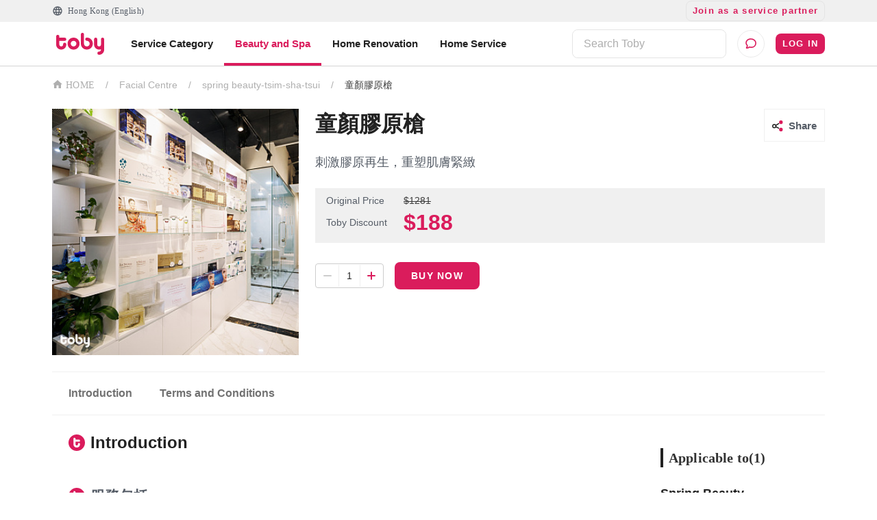

--- FILE ---
content_type: text/html; charset=utf-8
request_url: https://www.hellotoby.com/en/deal/20230215000202320279
body_size: 46742
content:
<!doctype html>
      <html lang="en">
        <head>
          <title data-rh="true">童顏膠原槍 | Toby</title>
          <meta data-rh="true" charset="UTF-8"/><meta data-rh="true" property="og:site_name" content="Toby | At Your Service"/><meta data-rh="true" property="og:type" content="website"/><meta data-rh="true" property="og:locale" content="en_US"/><meta data-rh="true" property="og:locale:alternate" content="zh_HK"/><meta data-rh="true" property="og:url" content="https://www.hellotoby.com/en"/><meta data-rh="true" property="og:description" content="Toby at Your Service – For all your service needs."/><meta data-rh="true" property="og:card" content="Toby | At Your Service"/><meta data-rh="true" property="og:site" content="https://www.hellotoby.com/en"/><meta data-rh="true" property="og:creator" content="Toby"/><meta data-rh="true" property="og:image:width" content="1200"/><meta data-rh="true" property="og:image:height" content="630"/><meta data-rh="true" property="og:title" content="童顏膠原槍"/><meta data-rh="true" property="og:image" content="https://staticfiles2.hellotoby.com/gallery/2023/02/27931077.jpeg"/><meta data-rh="true" name="robots" content="noindex"/>
          
          <script data-rh="true" type="application/javascript">(function(w,d,t,r,u){ w[u]=w[u]||[];w[u].push({'projectId':'10000','properties':{'pixelId':'10024970'}});var s=d.createElement(t);s.src=r;s.async=true;s.onload=s.onreadystatechange=function(){var y,rs=this.readyState,c=w[u];if(rs&&rs!="complete"&&rs!="loaded"){return}try{y=YAHOO.ywa.I13N.fireBeacon;w[u]=[];w[u].push=function(p){y([p])};y(c)}catch(e){}};var scr=d.getElementsByTagName(t)[0],par=scr.parentNode;par.insertBefore(s,scr)})(window,document,"script","https://s.yimg.com/wi/ytc.js","dotq"); </script><script data-rh="true" type="application/ld+json">{"@context":"http://schema.org","@type":"BreadcrumbList","itemListElement":[{"@type":"ListItem","position":1,"item":{"@id":"https://www.hellotoby.com/en","name":"Hong Kong"}},{"@type":"ListItem","position":2,"item":{"@id":"https://www.hellotoby.com/en/s/facial-centre","name":"Facial Centre"}},{"@type":"ListItem","position":3,"item":{"@id":"https://www.hellotoby.com/en/biz/spring-beauty-tsim-sha-tsui","name":"spring beauty-tsim-sha-tsui"}},{"@type":"ListItem","position":4,"item":{"@id":"https://www.hellotoby.com/en/deal/20230215000202320279","name":"童顏膠原槍"}}]}</script>
          
          
          <link rel="shortcut icon" href="https://assets.hellotoby.com/favicon/favicon.ico" />
          <link rel="icon" sizes="16x16 32x32 64x64" href="https://assets.hellotoby.com/favicon/favicon.ico" />
          <link rel="apple-touch-icon" sizes="57x57" href="https://assets.hellotoby.com/favicon/apple-icon-57x57.png">
          <link rel="apple-touch-icon" sizes="60x60" href="https://assets.hellotoby.com/favicon/apple-icon-60x60.png">
          <link rel="apple-touch-icon" sizes="72x72" href="https://assets.hellotoby.com/favicon/apple-icon-72x72.png">
          <link rel="apple-touch-icon" sizes="76x76" href="https://assets.hellotoby.com/favicon/apple-icon-76x76.png">
          <link rel="apple-touch-icon" sizes="114x114" href="https://assets.hellotoby.com/favicon/apple-icon-114x114.png">
          <link rel="apple-touch-icon" sizes="120x120" href="https://assets.hellotoby.com/favicon/apple-icon-120x120.png">
          <link rel="apple-touch-icon" sizes="144x144" href="https://assets.hellotoby.com/favicon/apple-icon-144x144.png">
          <link rel="apple-touch-icon" sizes="152x152" href="https://assets.hellotoby.com/favicon/apple-icon-152x152.png">
          <link rel="apple-touch-icon" sizes="180x180" href="https://assets.hellotoby.com/favicon/apple-icon-180x180.png">
          <link rel="icon" type="image/png" sizes="192x192"  href="https://assets.hellotoby.com/favicon/android-icon-192x192.png">
          <link rel="icon" type="image/png" sizes="32x32" href="https://assets.hellotoby.com/favicon/favicon-32x32.png">
          <link rel="icon" type="image/png" sizes="96x96" href="https://assets.hellotoby.com/favicon/favicon-96x96.png">
          <link rel="icon" type="image/png" sizes="16x16" href="https://assets.hellotoby.com/favicon/favicon-16x16.png">
          <link rel="manifest" href="https://assets.hellotoby.com/favicon/manifest.json">
          <meta name="msapplication-TileColor" content="#ffffff">
          <meta name="msapplication-TileImage" content="https://assets.hellotoby.com/favicon/ms-icon-144x144.png">
          <meta name="msapplication-config" content="http://assets.hellotoby.com/favicon/browserconfig.xml" />
          <meta name="theme-color" content="#ffffff">
          <meta name="viewport" content="width=device-width, initial-scale=1.0, maximum-scale=1.0, user-scalable=no" />
          <meta name="apple-mobile-web-app-capable" content="yes" />
          <meta name="apple-itunes-app" content="app-id=1168549802" />
          <meta name="google-play-app" content="app-id=com.hellotoby.consumer.android" />
          <meta name="facebook-domain-verification" content="w1z6fevuq6qdi07o46u717lj8pl8sk" />
          <style id="jss-server-side">.MuiSvgIcon-root {
  fill: currentColor;
  width: 1em;
  height: 1em;
  display: inline-block;
  font-size: 1.5rem;
  transition: fill 200ms cubic-bezier(0.4, 0, 0.2, 1) 0ms;
  flex-shrink: 0;
  user-select: none;
}
.MuiSvgIcon-colorPrimary {
  color: #DA1C5C;
}
.MuiSvgIcon-colorSecondary {
  color: #2CB5BA;
}
.MuiSvgIcon-colorAction {
  color: rgba(0, 0, 0, 0.54);
}
.MuiSvgIcon-colorError {
  color: #c13515;
}
.MuiSvgIcon-colorDisabled {
  color: #ffffff;
}
.MuiSvgIcon-fontSizeInherit {
  font-size: inherit;
}
.MuiSvgIcon-fontSizeSmall {
  font-size: 1.25rem;
}
.MuiSvgIcon-fontSizeLarge {
  font-size: 2.1875rem;
}
html {
  box-sizing: border-box;
  -webkit-font-smoothing: antialiased;
  -moz-osx-font-smoothing: grayscale;
}
*, *::before, *::after {
  box-sizing: inherit;
}
strong, b {
  font-weight: 700;
}
body {
  color: #3D3D3D;
  margin: 0;
  font-size: 0.875rem;
  font-family: -apple-system, BlinkMacSystemFont, 'Segoe UI', Roboto, 'Helvetica Neue', Helvetica, Arial, 'PingFang HK', 'Microsoft YaHei', 'STHeiti', sans-serif;
  font-weight: 400;
  line-height: 1.43;
  background-color: #fff;
}
@media print {
  body {
    background-color: #fff;
  }
}
body::backdrop {
  background-color: #fff;
}
a {
  color: #3D3D3D;
  text-decoration: none;
}
textarea {
  font-family: -apple-system, BlinkMacSystemFont, 'Segoe UI', Roboto, 'Helvetica Neue', Helvetica, Arial, 'PingFang HK', 'Microsoft YaHei', 'STHeiti', sans-serif;
}
pre {
  font-family: -apple-system, BlinkMacSystemFont, 'Segoe UI', Roboto, 'Helvetica Neue', Helvetica, Arial, 'PingFang HK', 'Microsoft YaHei', 'STHeiti', sans-serif;
}
ol {
  margin: 0;
  padding-left: 32px;
}
ol li {
  padding-left: 16px;
}
.MuiButtonBase-root {
  color: inherit;
  border: 0;
  cursor: pointer;
  margin: 0;
  display: inline-flex;
  outline: 0;
  padding: 0;
  position: relative;
  align-items: center;
  user-select: none;
  border-radius: 0;
  vertical-align: middle;
  -moz-appearance: none;
  justify-content: center;
  text-decoration: none;
  background-color: transparent;
  -webkit-appearance: none;
  -webkit-tap-highlight-color: transparent;
}
.MuiButtonBase-root::-moz-focus-inner {
  border-style: none;
}
.MuiButtonBase-root.Mui-disabled {
  cursor: default;
  pointer-events: none;
}
@media print {
  .MuiButtonBase-root {
    color-adjust: exact;
  }
}
  .MuiButton-root {
    color: #3D3D3D;
    padding: 6px 16px;
    font-size: 0.875rem;
    min-width: 64px;
    box-sizing: border-box;
    transition: background-color 250ms cubic-bezier(0.4, 0, 0.2, 1) 0ms,box-shadow 250ms cubic-bezier(0.4, 0, 0.2, 1) 0ms,border 250ms cubic-bezier(0.4, 0, 0.2, 1) 0ms;
    font-family: -apple-system, BlinkMacSystemFont, 'Segoe UI', Roboto, 'Helvetica Neue', Helvetica, Arial, 'PingFang HK', 'Microsoft YaHei', 'STHeiti', sans-serif;
    font-weight: 600;
    line-height: 1.75;
    border-radius: 8px;
    letter-spacing: 1.25px;
    text-transform: uppercase;
  }
  .MuiButton-root:hover {
    text-decoration: none;
    background-color: rgba(61, 61, 61, 0.04);
  }
  .MuiButton-root.Mui-disabled {
    color: #ffffff;
  }
@media (hover: none) {
  .MuiButton-root:hover {
    background-color: transparent;
  }
}
  .MuiButton-root:hover.Mui-disabled {
    background-color: transparent;
  }
  .MuiButton-label {
    width: 100%;
    display: inherit;
    position: relative;
    align-items: inherit;
    justify-content: inherit;
  }
  .MuiButton-text {
    padding: 6px 8px;
  }
  .MuiButton-textPrimary {
    color: #DA1C5C;
  }
  .MuiButton-textPrimary:hover {
    background-color: rgba(218, 28, 92, 0.04);
  }
@media (hover: none) {
  .MuiButton-textPrimary:hover {
    background-color: transparent;
  }
}
  .MuiButton-textSecondary {
    color: #2CB5BA;
  }
  .MuiButton-textSecondary:hover {
    background-color: rgba(44, 181, 186, 0.04);
  }
@media (hover: none) {
  .MuiButton-textSecondary:hover {
    background-color: transparent;
  }
}
  .MuiButton-outlined {
    border: 1px solid rgba(0, 0, 0, 0.23);
    padding: 5px 15px;
    border-color: #e4e4e4;
  }
  .MuiButton-outlined.Mui-disabled {
    border: 1px solid #AFAFAF;
  }
  .MuiButton-outlinedPrimary {
    color: #DA1C5C;
    border: 1px solid rgba(218, 28, 92, 0.5);
    border-color: #e4e4e4;
  }
  .MuiButton-outlinedPrimary:hover {
    border: 1px solid #DA1C5C;
    background-color: rgba(218, 28, 92, 0.04);
  }
@media (hover: none) {
  .MuiButton-outlinedPrimary:hover {
    background-color: transparent;
  }
}
  .MuiButton-outlinedSecondary {
    color: #2CB5BA;
    border: 1px solid rgba(44, 181, 186, 0.5);
    border-color: #e4e4e4;
  }
  .MuiButton-outlinedSecondary:hover {
    border: 1px solid #2CB5BA;
    background-color: rgba(44, 181, 186, 0.04);
  }
  .MuiButton-outlinedSecondary.Mui-disabled {
    border: 1px solid #ffffff;
  }
@media (hover: none) {
  .MuiButton-outlinedSecondary:hover {
    background-color: transparent;
  }
}
  .MuiButton-contained {
    color: rgba(0, 0, 0, 0.87);
    box-shadow: 0px 1px 5px 0px rgba(61,61,61,0.04),0px 2px 2px 0px rgba(61,61,61,0.04),0px 3px 1px -2px rgba(61,61,61,0.08);
    background-color: #e0e0e0;
  }
  .MuiButton-contained:hover {
    box-shadow: 0px 2px 4px -1px rgba(61,61,61,0.04),0px 4px 5px 0px rgba(61,61,61,0.04),0px 1px 10px 0px rgba(61,61,61,0.08);
    background-color: #d5d5d5;
  }
  .MuiButton-contained.Mui-focusVisible {
    box-shadow: 0px 3px 5px -1px rgba(61,61,61,0.04),0px 6px 10px 0px rgba(61,61,61,0.04),0px 1px 18px 0px rgba(61,61,61,0.08);
  }
  .MuiButton-contained:active {
    box-shadow: 0px 5px 5px -3px rgba(61,61,61,0.04),0px 8px 10px 1px rgba(61,61,61,0.04),0px 3px 14px 2px rgba(61,61,61,0.08);
  }
  .MuiButton-contained.Mui-disabled {
    color: #ffffff;
    box-shadow: none;
    background-color: #AFAFAF;
  }
@media (hover: none) {
  .MuiButton-contained:hover {
    box-shadow: 0px 1px 5px 0px rgba(61,61,61,0.04),0px 2px 2px 0px rgba(61,61,61,0.04),0px 3px 1px -2px rgba(61,61,61,0.08);
    background-color: #e0e0e0;
  }
}
  .MuiButton-contained:hover.Mui-disabled {
    background-color: #AFAFAF;
  }
  .MuiButton-containedPrimary {
    color: #ffffff;
    background-color: #DA1C5C;
  }
  .MuiButton-containedPrimary:hover {
    background-color: rgb(152, 19, 64);
  }
@media (hover: none) {
  .MuiButton-containedPrimary:hover {
    background-color: #DA1C5C;
  }
}
  .MuiButton-containedSecondary {
    color: #ffffff;
    background-color: #2CB5BA;
  }
  .MuiButton-containedSecondary:hover {
    background-color: rgb(30, 126, 130);
  }
@media (hover: none) {
  .MuiButton-containedSecondary:hover {
    background-color: #2CB5BA;
  }
}
  .MuiButton-disableElevation {
    box-shadow: none;
  }
  .MuiButton-disableElevation:hover {
    box-shadow: none;
  }
  .MuiButton-disableElevation.Mui-focusVisible {
    box-shadow: none;
  }
  .MuiButton-disableElevation:active {
    box-shadow: none;
  }
  .MuiButton-disableElevation.Mui-disabled {
    box-shadow: none;
  }
  .MuiButton-colorInherit {
    color: inherit;
    border-color: currentColor;
  }
  .MuiButton-textSizeSmall {
    padding: 4px 5px;
    font-size: 0.8125rem;
  }
  .MuiButton-textSizeLarge {
    padding: 8px 11px;
    font-size: 0.9375rem;
  }
  .MuiButton-outlinedSizeSmall {
    padding: 3px 9px;
    font-size: 0.8125rem;
  }
  .MuiButton-outlinedSizeLarge {
    padding: 7px 21px;
    font-size: 0.9375rem;
  }
  .MuiButton-containedSizeSmall {
    padding: 4px 10px;
    font-size: 0.8125rem;
  }
  .MuiButton-containedSizeLarge {
    padding: 8px 22px;
    font-size: 0.9375rem;
  }
  .MuiButton-fullWidth {
    width: 100%;
  }
  .MuiButton-startIcon {
    flex: 0 1 0%;
    display: inherit;
    margin-left: -4px;
    margin-right: 8px;
  }
  .MuiButton-startIcon.MuiButton-iconSizeSmall {
    margin-left: -2px;
  }
  .MuiButton-endIcon {
    display: inherit;
    margin-left: 8px;
    margin-right: -4px;
  }
  .MuiButton-endIcon.MuiButton-iconSizeSmall {
    margin-right: -2px;
  }
  .MuiButton-iconSizeSmall > *:first-child {
    font-size: 18px;
  }
  .MuiButton-iconSizeMedium > *:first-child {
    font-size: 20px;
  }
  .MuiButton-iconSizeLarge > *:first-child {
    font-size: 22px;
  }
  .jss2 {
    margin-right: 4px;
  }
  .jss3 {
    visibility: hidden;
  }
  .jss4 {
    margin-left: 0;
    margin-right: 4px;
  }
  .jss5 {
    margin-left: 4px;
    margin-right: 0;
  }
  .jss6 {
    color: #AFAFAF !important;
    border-color: #e4e4e4;
  }
@media print {
  .MuiDialog-root {
    position: absolute !important;
  }
}
  .MuiDialog-scrollPaper {
    display: flex;
    align-items: center;
    justify-content: center;
  }
  .MuiDialog-scrollBody {
    overflow-x: hidden;
    overflow-y: auto;
    text-align: center;
  }
  .MuiDialog-scrollBody:after {
    width: 0;
    height: 100%;
    content: "";
    display: inline-block;
    vertical-align: middle;
  }
  .MuiDialog-container {
    height: 100%;
    outline: 0;
  }
@media print {
  .MuiDialog-container {
    height: auto;
  }
}
  .MuiDialog-paper {
    margin: 16px;
    position: relative;
    overflow-y: auto;
  }
@media print {
  .MuiDialog-paper {
    box-shadow: none;
    overflow-y: visible;
  }
}
  .MuiDialog-paperScrollPaper {
    display: flex;
    max-height: calc(100% - 64px);
    flex-direction: column;
  }
  .MuiDialog-paperScrollBody {
    display: inline-block;
    text-align: left;
    vertical-align: middle;
  }
  .MuiDialog-paperWidthFalse {
    max-width: calc(100% - 64px);
  }
  .MuiDialog-paperWidthXs {
    max-width: 444px;
  }
@media (max-width:507.95px) {
  .MuiDialog-paperWidthXs.MuiDialog-paperScrollBody {
    max-width: calc(100% - 64px);
  }
}
  .MuiDialog-paperWidthSm {
    max-width: 360px;
  }
@media (max-width:663.95px) {
  .MuiDialog-paperWidthSm.MuiDialog-paperScrollBody {
    max-width: 280px;
  }
}
  .MuiDialog-paperWidthMd {
    max-width: 552px;
  }
@media (max-width:1023.95px) {
  .MuiDialog-paperWidthMd.MuiDialog-paperScrollBody {
    max-width: 552px;
  }
}
@media (max-width:615.95px) {
  .MuiDialog-paperWidthMd.MuiDialog-paperScrollBody {
    max-width: calc(100% - 32px);
  }
}
  .MuiDialog-paperWidthLg {
    max-width: 744px;
  }
@media (max-width:1343.95px) {
  .MuiDialog-paperWidthLg.MuiDialog-paperScrollBody {
    max-width: 744px;
  }
}
@media (max-width:807.95px) {
  .MuiDialog-paperWidthLg.MuiDialog-paperScrollBody {
    max-width: calc(100% - 32px);
  }
}
  .MuiDialog-paperWidthXl {
    max-width: 1920px;
  }
@media (max-width:1983.95px) {
  .MuiDialog-paperWidthXl.MuiDialog-paperScrollBody {
    max-width: calc(100% - 64px);
  }
}
  .MuiDialog-paperFullWidth {
    width: calc(100% - 32px);
  }
  .MuiDialog-paperFullScreen {
    width: 100%;
    height: 100%;
    margin: 0;
    max-width: 100%;
    max-height: none;
    border-radius: 0;
  }
  .MuiDialog-paperFullScreen.MuiDialog-paperScrollBody {
    margin: 0;
    max-width: 100%;
  }
  .jss7 {
    top: 0;
    left: 0;
    padding: 16px;
    z-index: 2;
    position: absolute;
  }
@media (min-width:960px) {
  .jss7 {
    top: 0;
    left: unset;
    right: 0;
  }
}
  .jss8 {
    top: 0;
    right: 0;
    padding: 16px;
    z-index: 2;
    position: absolute;
  }
@media (min-width:960px) {
  .jss8 {
    top: 0;
    left: unset;
    right: 0;
    padding: 16px;
  }
}
  .jss9 {
    padding: 24px 24px 16px;
    font-size: 1.25rem;
    min-height: 56px;
    font-weight: 600;
    line-height: 1.4;
  }
  .jss10 {
    padding: 24px 24px 16px;;
    font-size: 1.25rem;
    text-align: center;
    font-weight: 600;
    line-height: 1.4;
  }
  .jss11 {
    padding: 0 16px 16px;
    font-size: 1.25rem;
    font-weight: 600;
    line-height: 1.4;
  }
@media (min-width:960px) {
  .jss11 {
    padding: 0 24px 16px;
  }
}
  .jss12 {
    padding: 0 16px 16px;
    font-size: 1.25rem;
    text-align: center;
    font-weight: 600;
    line-height: 1.4;
  }
@media (min-width:960px) {
  .jss12 {
    padding: 0 24px 16px;
  }
}
  .jss13 {
    height: calc(100% - 112px);
  }
@media (min-width:960px) {
  .jss14 {
    padding: 16px 24px;
  }
}
  .jss15 {
    height: 100%;
    padding: 16px;
  }
  .jss16 {
    height: calc(100vh - 56px);
    padding: 16px;
  }
  .jss17 {
    height: calc(100vh - 56px);
    padding: 0;
  }
  .jss18 {
    padding: 0;
  }
  .jss18:first-child {
    padding-top: 0;
  }
  .jss19 {
    padding: 0;
  }
  .jss19:first-child {
    padding-top: 0;
  }
  .jss20 {
    padding: 8px 24px;
    border-top: 0;
    border-bottom: 0;
  }
  .jss21 {
    padding: 0;
    border-top: 0;
    border-bottom: 0;
  }
  .jss21:first-child {
    padding-top: 0;
  }
  .jss22 {
    padding: 10px 16px;
  }
  .jss23 {
    padding: 24px;
  }
  .jss24 {
    padding: 16px;
  }
  .jss25 {
    padding: 10px 16px;
    justify-content: space-between;
  }
  .jss26 {
    left: 0;
    bottom: 0;
    height: auto;
    position: absolute;
    max-height: calc(100dvh - 56px);
    border-top-left-radius: 20px;
    border-top-right-radius: 20px;
  }
  .MuiFormControl-root {
    width: 100%;
    border: 0;
    margin: 0;
    display: inline-flex;
    padding: 0;
    position: relative;
    min-width: 0;
    flex-direction: column;
    vertical-align: top;
  }
  .MuiFormControl-marginNormal {
    margin-top: 16px;
    margin-bottom: 8px;
  }
  .MuiFormControl-marginDense {
    margin-top: 8px;
    margin-bottom: 4px;
  }
  .MuiFormControl-fullWidth {
    width: 100%;
  }
@keyframes mui-auto-fill {}
@keyframes mui-auto-fill-cancel {}
  .MuiInputBase-root {
    color: #3D3D3D;
    cursor: text;
    display: inline-flex;
    position: relative;
    font-size: 1rem;
    box-sizing: border-box;
    align-items: center;
    font-family: -apple-system, BlinkMacSystemFont, 'Segoe UI', Roboto, 'Helvetica Neue', Helvetica, Arial, 'PingFang HK', 'Microsoft YaHei', 'STHeiti', sans-serif;
    font-weight: 400;
    line-height: 1.1876em;
  }
  .MuiInputBase-root.Mui-disabled {
    color: rgba(0, 0, 0, 0.38);
    cursor: default;
  }
  .MuiInputBase-adornedEnd {
    padding-right: 8px;
  }
  .MuiInputBase-multiline {
    padding: 6px 0 7px;
  }
  .MuiInputBase-multiline.MuiInputBase-marginDense {
    padding-top: 3px;
  }
  .MuiInputBase-fullWidth {
    width: 100%;
  }
  .MuiInputBase-input {
    font: inherit;
    color: currentColor;
    width: 100%;
    border: 0;
    height: 1.1876em;
    margin: 0;
    display: block;
    padding: 6px 0 7px;
    min-width: 0;
    background: none;
    box-sizing: content-box;
    animation-name: mui-auto-fill-cancel;
    letter-spacing: inherit;
    animation-duration: 10ms;
    -webkit-tap-highlight-color: transparent;
  }
  .MuiInputBase-input::-webkit-input-placeholder {
    color: currentColor;
    opacity: 0.42;
    transition: opacity 200ms cubic-bezier(0.4, 0, 0.2, 1) 0ms;
  }
  .MuiInputBase-input::-moz-placeholder {
    color: currentColor;
    opacity: 0.42;
    transition: opacity 200ms cubic-bezier(0.4, 0, 0.2, 1) 0ms;
  }
  .MuiInputBase-input:-ms-input-placeholder {
    color: currentColor;
    opacity: 0.42;
    transition: opacity 200ms cubic-bezier(0.4, 0, 0.2, 1) 0ms;
  }
  .MuiInputBase-input::-ms-input-placeholder {
    color: currentColor;
    opacity: 0.42;
    transition: opacity 200ms cubic-bezier(0.4, 0, 0.2, 1) 0ms;
  }
  .MuiInputBase-input:focus {
    outline: 0;
  }
  .MuiInputBase-input:invalid {
    box-shadow: none;
  }
  .MuiInputBase-input::-webkit-search-decoration {
    -webkit-appearance: none;
  }
  .MuiInputBase-input.Mui-disabled {
    opacity: 1;
  }
  .MuiInputBase-input:-webkit-autofill {
    animation-name: mui-auto-fill;
    animation-duration: 5000s;
  }
  label[data-shrink=false] + .MuiInputBase-formControl .MuiInputBase-input::-webkit-input-placeholder {
    opacity: 0 !important;
  }
  label[data-shrink=false] + .MuiInputBase-formControl .MuiInputBase-input::-moz-placeholder {
    opacity: 0 !important;
  }
  label[data-shrink=false] + .MuiInputBase-formControl .MuiInputBase-input:-ms-input-placeholder {
    opacity: 0 !important;
  }
  label[data-shrink=false] + .MuiInputBase-formControl .MuiInputBase-input::-ms-input-placeholder {
    opacity: 0 !important;
  }
  label[data-shrink=false] + .MuiInputBase-formControl .MuiInputBase-input:focus::-webkit-input-placeholder {
    opacity: 0.42;
  }
  label[data-shrink=false] + .MuiInputBase-formControl .MuiInputBase-input:focus::-moz-placeholder {
    opacity: 0.42;
  }
  label[data-shrink=false] + .MuiInputBase-formControl .MuiInputBase-input:focus:-ms-input-placeholder {
    opacity: 0.42;
  }
  label[data-shrink=false] + .MuiInputBase-formControl .MuiInputBase-input:focus::-ms-input-placeholder {
    opacity: 0.42;
  }
  .MuiInputBase-inputMarginDense {
    padding-top: 3px;
  }
  .MuiInputBase-inputMultiline {
    height: auto;
    resize: none;
    padding: 0;
  }
  .MuiInputBase-inputTypeSearch {
    -moz-appearance: textfield;
    -webkit-appearance: textfield;
  }
  .MuiInput-root {
    position: relative;
  }
  label + .MuiInput-formControl {
    margin-top: 8px;
  }
  .MuiInput-colorSecondary.MuiInput-underline:after {
    border-bottom-color: #2CB5BA;
  }
  .MuiInput-underline:after {
    left: 0;
    right: 0;
    bottom: 0;
    content: "";
    position: absolute;
    transform: scaleX(0);
    transition: transform 200ms cubic-bezier(0.0, 0, 0.2, 1) 0ms;
    border-bottom: 2px solid #DA1C5C;
    pointer-events: none;
  }
  .MuiInput-underline.Mui-focused:after {
    transform: scaleX(1);
  }
  .MuiInput-underline.Mui-error:after {
    transform: scaleX(1);
    border-bottom-color: #c13515;
  }
  .MuiInput-underline:before {
    left: 0;
    right: 0;
    bottom: 0;
    content: "\00a0";
    position: absolute;
    transition: border-bottom-color 200ms cubic-bezier(0.4, 0, 0.2, 1) 0ms;
    border-bottom: 1px solid rgba(0, 0, 0, 0.42);
    pointer-events: none;
  }
  .MuiInput-underline:hover:not(.Mui-disabled):before {
    border-bottom: 2px solid #3D3D3D;
  }
  .MuiInput-underline.Mui-disabled:before {
    border-bottom-style: dotted;
  }
@media (hover: none) {
  .MuiInput-underline:hover:not(.Mui-disabled):before {
    border-bottom: 1px solid rgba(0, 0, 0, 0.42);
  }
}
  .jss27 {
    border: 1px solid #c13515 !important;
    padding: 0;
    border-radius: 8px;
    background-color: #ffffff;
  }
  .jss28 {
    border: 1px solid #3D3D3D;
    padding: 0;
    border-radius: 8px;
    background-color: #ffffff;
  }
  .jss29 {
    border: 1px solid #e4e4e4;
    padding: 0;
    border-radius: 8px;
    background-color: #ffffff;
  }
  .jss30 {
    border: 0;
    height: unset;
    font-size: 1rem;
    line-height: 1.5rem;
    padding-top: 15px;
    padding-left: 16px;
    border-radius: 8px;
    padding-right: 16px;
    padding-bottom: 15px;
    background-color: #ffffff;
  }
  .jss31 {
    padding-right: 16px;
  }
  .jss32 {
    color: #3D3D3D;
    padding-left: 16px;
  }
  .jss33 {
    border: 0;
    height: unset;
    font-size: 1rem;
    line-height: 1.5rem;
    padding-top: 15px;
    padding-left: 0;
    border-radius: 8px;
    padding-right: 16px;
    padding-bottom: 15px;
    background-color: #ffffff;
  }
  .jss1 {
    background-color: #3D3D3D;
  }
  .jss34 {
    min-width: 280px;
  }</style>
          
          <style data-styled="true" data-styled-version="5.3.3">.ejMWXl{position:relative;}/*!sc*/
data-styled.g35[id="sc-13uquyv-2"]{content:"ejMWXl,"}/*!sc*/
.eUnZkb{position:relative;display:-webkit-box;display:-webkit-flex;display:-ms-flexbox;display:flex;-webkit-flex-direction:column;-ms-flex-direction:column;flex-direction:column;background-color:#ffffff;}/*!sc*/
data-styled.g36[id="sc-1gczl2l-0"]{content:"eUnZkb,"}/*!sc*/
.gSqlcb{position:relative;width:100%;display:-webkit-box;display:-webkit-flex;display:-ms-flexbox;display:flex;-webkit-flex-flow:row nowrap;-ms-flex-flow:row nowrap;flex-flow:row nowrap;-webkit-box-pack:start;-webkit-justify-content:flex-start;-ms-flex-pack:start;justify-content:flex-start;-webkit-align-items:center;-webkit-box-align:center;-ms-flex-align:center;align-items:center;}/*!sc*/
data-styled.g177[id="gycz1z-0"]{content:"gSqlcb,"}/*!sc*/
.mjYAf{margin-left:8px;font-family:PingFang HK;font-weight:600;font-size:14px;line-height:20px;-webkit-letter-spacing:0.1px;-moz-letter-spacing:0.1px;-ms-letter-spacing:0.1px;letter-spacing:0.1px;color:#DA1C5C;}/*!sc*/
data-styled.g178[id="gycz1z-1"]{content:"mjYAf,"}/*!sc*/
.bYzYPN{width:100%;position:relative;}/*!sc*/
@media (min-width:58.5em){.bYzYPN{max-width:1192px;margin:0 auto;padding:0 32px;}}/*!sc*/
data-styled.g867[id="sc-1diafni-1"]{content:"bYzYPN,"}/*!sc*/
.hJzVUS{padding-left:8px;border-left:4px solid #222222;margin-bottom:16px;font-family:PingFang HK;font-weight:600;font-size:20px;line-height:28px;-webkit-letter-spacing:0.15px;-moz-letter-spacing:0.15px;-ms-letter-spacing:0.15px;letter-spacing:0.15px;}/*!sc*/
@media (min-width:58.5em){.hJzVUS{margin-bottom:24px;}}/*!sc*/
data-styled.g869[id="sc-1diafni-3"]{content:"hJzVUS,"}/*!sc*/
.emPPRJ{position:relative;width:100%;z-index:200;background:#ffffff;}/*!sc*/
@media (min-width:58.5em){.emPPRJ{width:unset;background:unset;}}/*!sc*/
data-styled.g888[id="sc-1qj1cgm-0"]{content:"emPPRJ,"}/*!sc*/
.iMnayz{display:-webkit-box;display:-webkit-flex;display:-ms-flexbox;display:flex;-webkit-align-items:center;-webkit-box-align:center;-ms-flex-align:center;align-items:center;padding:8px 16px;width:100%;}/*!sc*/
@media (min-width:58.5em){.iMnayz{padding:0;}}/*!sc*/
data-styled.g889[id="sc-1qj1cgm-1"]{content:"iMnayz,"}/*!sc*/
.kuoa-dq{background-color:unset;padding-top:0;width:100%;}/*!sc*/
.kuoa-dq input{padding:8px 16px;}/*!sc*/
data-styled.g890[id="sc-1qj1cgm-2"]{content:"kuoa-dq,"}/*!sc*/
.dNMTZx{width:100%;text-transform:none !important;}/*!sc*/
@media (min-width:58.5em){.dNMTZx{width:auto;}}/*!sc*/
data-styled.g923[id="sc-1ma6iuv-7"]{content:"dNMTZx,"}/*!sc*/
.gdTAuI{list-style-type:none;line-height:inherit;display:-webkit-box;display:-webkit-flex;display:-ms-flexbox;display:flex;width:50%;min-width:-webkit-fit-content;min-width:-moz-fit-content;min-width:fit-content;padding:12px 0;}/*!sc*/
@media (min-width:58.5em){.gdTAuI{width:100%;padding:4px 0;}}/*!sc*/
data-styled.g976[id="sc-1jfhu6m-0"]{content:"gdTAuI,"}/*!sc*/
.fMhxck{color:#565D67;font-size:13px;line-height:20px;}/*!sc*/
.fMhxck:hover,.fMhxck:focus,.fMhxck:active{color:lighten(#223d56,10);}/*!sc*/
@media (min-width:58.5em){.fMhxck{font-size:13px;}}/*!sc*/
data-styled.g977[id="sc-1jfhu6m-1"]{content:"fMhxck,"}/*!sc*/
.kLJHOw{font-size:15px;line-height:1;padding-bottom:12px;color:#565D67;font-weight:bold;}/*!sc*/
@media (min-width:58.5em){.kLJHOw{font-size:16px;line-height:16px;padding-bottom:8px;}}/*!sc*/
data-styled.g978[id="orefij-0"]{content:"kLJHOw,"}/*!sc*/
.lawOJU{padding-left:0;line-height:1;margin-bottom:0;padding-bottom:28px;}/*!sc*/
@media (min-width:58.5em){.lawOJU{display:block;padding-bottom:0;}}/*!sc*/
data-styled.g979[id="orefij-1"]{content:"lawOJU,"}/*!sc*/
.eJhLZJ{display:-webkit-box;display:-webkit-flex;display:-ms-flexbox;display:flex;-webkit-box-pack:start;-webkit-justify-content:flex-start;-ms-flex-pack:start;justify-content:flex-start;-webkit-align-items:center;-webkit-box-align:center;-ms-flex-align:center;align-items:center;margin:0;padding-bottom:0;padding-left:0;}/*!sc*/
@media (min-width:58.5em){.eJhLZJ{padding-right:32px;}}/*!sc*/
data-styled.g980[id="sc-8uexct-0"]{content:"eJhLZJ,"}/*!sc*/
.cCzPeC{list-style-type:none;display:-webkit-box;display:-webkit-flex;display:-ms-flexbox;display:flex;}/*!sc*/
data-styled.g981[id="sc-8uexct-1"]{content:"cCzPeC,"}/*!sc*/
.cACPxA{line-height:0;padding-right:16px;height:40px;}/*!sc*/
@media (min-width:58.5em){.cACPxA{padding:0 5px;}}/*!sc*/
.cACPxA svg{cursor:'pointer';}/*!sc*/
.cACPxA:hover > svg{-webkit-transform:scale(1.1);-ms-transform:scale(1.1);transform:scale(1.1);}/*!sc*/
data-styled.g982[id="sc-8uexct-2"]{content:"cACPxA,"}/*!sc*/
.jbuSPv{position:relative;width:100%;background:#ffffff;border-top:1px solid #ebebeb;padding-bottom:0px;}/*!sc*/
data-styled.g984[id="wrmns4-0"]{content:"jbuSPv,"}/*!sc*/
.hzyhhr{position:relative;background:#ffffff;}/*!sc*/
data-styled.g985[id="wrmns4-1"]{content:"hzyhhr,"}/*!sc*/
.kMTpjd{height:100%;display:-webkit-box;display:-webkit-flex;display:-ms-flexbox;display:flex;-webkit-flex-flow:column nowrap;-ms-flex-flow:column nowrap;flex-flow:column nowrap;padding:40px 24px;}/*!sc*/
@media (min-width:58.5em){.kMTpjd{-webkit-align-items:center;-webkit-box-align:center;-ms-flex-align:center;align-items:center;-webkit-flex-flow:row nowrap;-ms-flex-flow:row nowrap;flex-flow:row nowrap;-webkit-box-pack:justify;-webkit-justify-content:space-between;-ms-flex-pack:justify;justify-content:space-between;padding:32px 0;}}/*!sc*/
data-styled.g986[id="wrmns4-2"]{content:"kMTpjd,"}/*!sc*/
.fSLfuK{display:-webkit-box;display:-webkit-flex;display:-ms-flexbox;display:flex;-webkit-flex-flow:column nowrap;-ms-flex-flow:column nowrap;flex-flow:column nowrap;padding-top:18px;}/*!sc*/
@media (min-width:58.5em){.fSLfuK{padding-top:0;-webkit-align-items:center;-webkit-box-align:center;-ms-flex-align:center;align-items:center;-webkit-flex-flow:row nowrap;-ms-flex-flow:row nowrap;flex-flow:row nowrap;}}/*!sc*/
data-styled.g987[id="wrmns4-3"]{content:"fSLfuK,"}/*!sc*/
.lnQqLC{display:-webkit-box;display:-webkit-flex;display:-ms-flexbox;display:flex;-webkit-flex-flow:row wrap;-ms-flex-flow:row wrap;flex-flow:row wrap;border-top:1px solid #D9D9D9;padding:40px 24px;}/*!sc*/
@media (min-width:58.5em){.lnQqLC{-webkit-flex-flow:row nowrap;-ms-flex-flow:row nowrap;flex-flow:row nowrap;padding:64px 0;}}/*!sc*/
data-styled.g988[id="wrmns4-4"]{content:"lnQqLC,"}/*!sc*/
.eyYXpt{position:relative;display:block;margin:0;width:93px;height:40px;}/*!sc*/
data-styled.g989[id="wrmns4-5"]{content:"eyYXpt,"}/*!sc*/
.iYdePN{width:50%;}/*!sc*/
@media (min-width:58.5em){.iYdePN{width:calc(100% / 5);border-bottom:0;}}/*!sc*/
data-styled.g990[id="wrmns4-6"]{content:"iYdePN,"}/*!sc*/
h1,h2,h3{margin-top:0;margin-bottom:0;}/*!sc*/
data-styled.g992[id="sc-global-eqqclV1"]{content:"sc-global-eqqclV1,"}/*!sc*/
.dYkxrM{position:relative;}/*!sc*/
.eDfycn{position:relative;}/*!sc*/
.eDfycn::before{content:'';width:100%;height:4px;background:#DA1C5C;position:absolute;bottom:-16px;}/*!sc*/
data-styled.g1167[id="m3amhl-0"]{content:"dYkxrM,eDfycn,"}/*!sc*/
.eBbqKK{padding:0;margin:0;height:100%;border-radius:0;min-width:unset;border:none;display:-webkit-box;display:-webkit-flex;display:-ms-flexbox;display:flex;-webkit-align-items:center;-webkit-box-align:center;-ms-flex-align:center;align-items:center;line-height:16px;font-size:13px;background:transparent;color:#565D67;}/*!sc*/
.eBbqKK > span{margin:0 0 0 7px;}/*!sc*/
data-styled.g1169[id="yhnon4-0"]{content:"eBbqKK,"}/*!sc*/
.ffnNUY{display:-webkit-box;display:-webkit-flex;display:-ms-flexbox;display:flex;-webkit-flex-direction:column;-ms-flex-direction:column;flex-direction:column;-webkit-box-pack:center;-webkit-justify-content:center;-ms-flex-pack:center;justify-content:center;-webkit-align-items:center;-webkit-box-align:center;-ms-flex-align:center;align-items:center;border:1px solid #ebebeb;border-radius:50%;width:40px;height:40px;margin-left:16px;cursor:pointer;position:relative;background:#ffffff;}/*!sc*/
data-styled.g1182[id="fz5wi2-0"]{content:"ffnNUY,"}/*!sc*/
.jpEZab{background-color:#ffffff;position:relative;border-bottom:1px solid #d3d3d3;}/*!sc*/
data-styled.g1184[id="j6096m-0"]{content:"jpEZab,"}/*!sc*/
.jQJSXE{-webkit-box-pack:justify;-webkit-justify-content:space-between;-ms-flex-pack:justify;justify-content:space-between;display:-webkit-box;display:-webkit-flex;display:-ms-flexbox;display:flex;height:64px;}/*!sc*/
data-styled.g1185[id="j6096m-1"]{content:"jQJSXE,"}/*!sc*/
.jYkRVr{display:-webkit-box;display:-webkit-flex;display:-ms-flexbox;display:flex;}/*!sc*/
data-styled.g1186[id="j6096m-2"]{content:"jYkRVr,"}/*!sc*/
.jWzNmm{display:-webkit-box;display:-webkit-flex;display:-ms-flexbox;display:flex;-webkit-align-items:center;-webkit-box-align:center;-ms-flex-align:center;align-items:center;position:relative;}/*!sc*/
data-styled.g1187[id="j6096m-3"]{content:"jWzNmm,"}/*!sc*/
.gJrNTZ{margin:0 16px 0 0;display:-webkit-box;display:-webkit-flex;display:-ms-flexbox;display:flex;-webkit-align-items:center;-webkit-box-align:center;-ms-flex-align:center;align-items:center;}/*!sc*/
data-styled.g1188[id="j6096m-4"]{content:"gJrNTZ,"}/*!sc*/
.RLOYY{list-style-type:none;display:-webkit-box;display:-webkit-flex;display:-ms-flexbox;display:flex;-webkit-align-items:center;-webkit-box-align:center;-ms-flex-align:center;align-items:center;color:#222222;margin:0;padding:0;height:100%;}/*!sc*/
data-styled.g1189[id="j6096m-5"]{content:"RLOYY,"}/*!sc*/
.inNAEE{color:#222222;line-height:24px;font-size:15px;font-weight:bold;margin:0 8px;padding:4px 8px;}/*!sc*/
.inNAEE > span{margin:0;}/*!sc*/
.inNAEE:hover,.inNAEE:focus,.inNAEE:active{background:rgba(34,34,34,0.15);border-radius:4px;outline:none;}/*!sc*/
.dWRhnd{color:#DA1C5C;line-height:24px;font-size:15px;font-weight:bold;margin:0 8px;padding:4px 8px;}/*!sc*/
.dWRhnd > span{margin:0;}/*!sc*/
.dWRhnd:hover,.dWRhnd:focus,.dWRhnd:active{background:rgba(34,34,34,0.15);border-radius:4px;outline:none;}/*!sc*/
data-styled.g1191[id="j6096m-7"]{content:"inNAEE,dWRhnd,"}/*!sc*/
.hOOLJP{margin-left:16px;}/*!sc*/
data-styled.g1195[id="j6096m-11"]{content:"hOOLJP,"}/*!sc*/
.fskltK{background:unset;border-radius:0;font-family:PingFang HK;font-size:12px;line-height:16px;-webkit-letter-spacing:0.4px;-moz-letter-spacing:0.4px;-ms-letter-spacing:0.4px;letter-spacing:0.4px;}/*!sc*/
data-styled.g1201[id="sc-1e1rjkm-3"]{content:"fskltK,"}/*!sc*/
.haZfnu{background-color:#F0F0F0;width:100%;}/*!sc*/
data-styled.g1203[id="sc-1fw38bh-0"]{content:"haZfnu,"}/*!sc*/
.jALLsR{-webkit-box-pack:justify;-webkit-justify-content:space-between;-ms-flex-pack:justify;justify-content:space-between;display:-webkit-box;display:-webkit-flex;display:-ms-flexbox;display:flex;height:32px;}/*!sc*/
data-styled.g1204[id="sc-1fw38bh-1"]{content:"jALLsR,"}/*!sc*/
.eebwup{display:-webkit-box;display:-webkit-flex;display:-ms-flexbox;display:flex;}/*!sc*/
data-styled.g1205[id="sc-1fw38bh-2"]{content:"eebwup,"}/*!sc*/
.bNTJfw{list-style-type:none;display:-webkit-box;display:-webkit-flex;display:-ms-flexbox;display:flex;-webkit-align-items:center;-webkit-box-align:center;-ms-flex-align:center;align-items:center;color:#565D67;font-size:13px;height:100%;margin:0;}/*!sc*/
data-styled.g1207[id="sc-1fw38bh-4"]{content:"bNTJfw,"}/*!sc*/
.EsUec{width:100%;display:-webkit-box;display:-webkit-flex;display:-ms-flexbox;display:flex;-webkit-flex-direction:row;-ms-flex-direction:row;flex-direction:row;-webkit-flex-wrap:nowrap;-ms-flex-wrap:nowrap;flex-wrap:nowrap;-webkit-align-items:center;-webkit-box-align:center;-ms-flex-align:center;align-items:center;background:#ffffff;z-index:1;padding:8px 0;}/*!sc*/
@media (min-width:58.5em){.EsUec{padding:16px 0 24px;background:none;border:none;width:100%;margin:0 auto;}}/*!sc*/
data-styled.g1241[id="ifh84a-0"]{content:"EsUec,"}/*!sc*/
.gufziH{padding:0 16px;color:#AFAFAF;}/*!sc*/
data-styled.g1242[id="ifh84a-1"]{content:"gufziH,"}/*!sc*/
.jiffkr{color:#AFAFAF;-webkit-flex:0 0 auto;-ms-flex:0 0 auto;flex:0 0 auto;font-family:PingFang HK;font-size:14px;line-height:20px;-webkit-letter-spacing:0.25px;-moz-letter-spacing:0.25px;-ms-letter-spacing:0.25px;letter-spacing:0.25px;}/*!sc*/
data-styled.g1243[id="ifh84a-2"]{content:"jiffkr,"}/*!sc*/
.fqZyEL{margin-right:4px;line-height:20px;}/*!sc*/
data-styled.g1244[id="ifh84a-3"]{content:"fqZyEL,"}/*!sc*/
.hKubnc{white-space:nowrap;text-overflow:ellipsis;overflow:hidden;color:#AFAFAF;}/*!sc*/
.fciDmg{white-space:nowrap;text-overflow:ellipsis;overflow:hidden;color:#3D3D3D;}/*!sc*/
data-styled.g1245[id="ifh84a-4"]{content:"hKubnc,fciDmg,"}/*!sc*/
.coZUrn{z-index:9;width:100%;height:40px;background-color:#ffffff;display:block;-webkit-box-pack:justify;-webkit-justify-content:space-between;-ms-flex-pack:justify;justify-content:space-between;-webkit-flex-direction:column;-ms-flex-direction:column;flex-direction:column;padding:8px 16px;top:0;left:0;right:0;margin:0 auto;display:none;}/*!sc*/
@media (min-width:58.5em){.coZUrn{display:-webkit-box;display:-webkit-flex;display:-ms-flexbox;display:flex;border-top:1px solid #F0F0F0;border-bottom:1px solid #F0F0F0;-webkit-flex-direction:row;-ms-flex-direction:row;flex-direction:row;height:64px;padding:0px 24px;}}/*!sc*/
data-styled.g1263[id="sc-1ujax5k-0"]{content:"coZUrn,"}/*!sc*/
.hncREc{position:fixed;z-index:-1;width:100%;height:56px;background-color:#ffffff;border-bottom:1px solid #F0F0F0;box-shadow:0px 4px 16px rgba(34,34,34,0.08);display:block;-webkit-box-pack:justify;-webkit-justify-content:space-between;-ms-flex-pack:justify;justify-content:space-between;-webkit-flex-direction:column;-ms-flex-direction:column;flex-direction:column;top:0;left:0;right:0;margin:0 auto;opacity:0;}/*!sc*/
@media (min-width:58.5em){.hncREc{display:-webkit-box;display:-webkit-flex;display:-ms-flexbox;display:flex;border-top:1px solid #F0F0F0;border-bottom:1px solid #F0F0F0;-webkit-flex-direction:row;-ms-flex-direction:row;flex-direction:row;height:64px;padding:0;-webkit-transition:undefined;transition:undefined;}}/*!sc*/
data-styled.g1264[id="sc-1ujax5k-1"]{content:"hncREc,"}/*!sc*/
.kVcApt{font-family:PingFang HK;font-weight:600;font-size:20px;line-height:28px;-webkit-letter-spacing:0.15px;-moz-letter-spacing:0.15px;-ms-letter-spacing:0.15px;letter-spacing:0.15px;height:100%;display:-webkit-box;display:-webkit-flex;display:-ms-flexbox;display:flex;-webkit-align-items:center;-webkit-box-align:center;-ms-flex-align:center;align-items:center;width:100%;-webkit-box-pack:justify;-webkit-justify-content:space-between;-ms-flex-pack:justify;justify-content:space-between;padding:14px 16px;z-index:1;}/*!sc*/
@media (min-width:58.5em){.kVcApt{display:none;}}/*!sc*/
data-styled.g1266[id="sc-1ujax5k-3"]{content:"kVcApt,"}/*!sc*/
.jGGCpK{width:100%;display:none;-webkit-flex-flow:column nowrap;-ms-flex-flow:column nowrap;flex-flow:column nowrap;left:0;background:white;box-shadow:0px 4px 8px rgba(34,34,34,0.08);padding:14px 16px 24px;position:absolute;top:0;}/*!sc*/
@media (min-width:58.5em){.jGGCpK{position:unset;display:-webkit-box;display:-webkit-flex;display:-ms-flexbox;display:flex;-webkit-flex-flow:row;-ms-flex-flow:row;flex-flow:row;-webkit-box-pack:justify;-webkit-justify-content:space-between;-ms-flex-pack:justify;justify-content:space-between;padding:0;height:100%;box-shadow:unset;}}/*!sc*/
.bvanuD{width:100%;display:none;-webkit-flex-flow:column nowrap;-ms-flex-flow:column nowrap;flex-flow:column nowrap;left:0;background:white;box-shadow:0px 4px 8px rgba(34,34,34,0.08);padding:14px 16px 24px;position:absolute;top:0;}/*!sc*/
@media (min-width:58.5em){.bvanuD{position:unset;display:-webkit-box;display:-webkit-flex;display:-ms-flexbox;display:flex;-webkit-flex-flow:row;-ms-flex-flow:row;flex-flow:row;-webkit-box-pack:justify;-webkit-justify-content:space-between;-ms-flex-pack:justify;justify-content:space-between;padding:0;height:100%;box-shadow:unset;max-width:1192px;margin:0 auto;padding:0 56px;}}/*!sc*/
data-styled.g1268[id="sc-1ujax5k-5"]{content:"jGGCpK,bvanuD,"}/*!sc*/
.bjENLs{font-size:16px !important;line-height:24px;font-weight:600;color:#727272;-webkit-text-decoration:none !important;text-decoration:none !important;cursor:pointer;}/*!sc*/
.sc-1ujax5k-6 + .sc-1ujax5k-6{margin:16px 0 0;}/*!sc*/
@media (min-width:58.5em){.bjENLs{display:-webkit-box;display:-webkit-flex;display:-ms-flexbox;display:flex;position:relative;-webkit-align-items:center;-webkit-box-align:center;-ms-flex-align:center;align-items:center;}.sc-1ujax5k-6 + .sc-1ujax5k-6{margin:0 0 0 40px;}.bjENLs.active{color:#DA1C5C;}.bjENLs.active:after{content:'';height:4px;width:100%;background:#DA1C5C;position:absolute;bottom:0;left:0;}}/*!sc*/
data-styled.g1269[id="sc-1ujax5k-6"]{content:"bjENLs,"}/*!sc*/
.kIybci{display:contents;}/*!sc*/
@media (min-width:58.5em){.kIybci{display:-webkit-box;display:-webkit-flex;display:-ms-flexbox;display:flex;}}/*!sc*/
data-styled.g1272[id="sc-1ujax5k-9"]{content:"kIybci,"}/*!sc*/
.bGUhVw{display:-webkit-box;display:-webkit-flex;display:-ms-flexbox;display:flex;-webkit-flex-direction:column;-ms-flex-direction:column;flex-direction:column;}/*!sc*/
data-styled.g1287[id="pm4nqm-0"]{content:"bGUhVw,"}/*!sc*/
.hjNjy{display:-webkit-box;display:-webkit-flex;display:-ms-flexbox;display:flex;-webkit-flex-direction:row;-ms-flex-direction:row;flex-direction:row;-webkit-flex-wrap:nowrap;-ms-flex-wrap:nowrap;flex-wrap:nowrap;line-height:24px;font-size:14px;}/*!sc*/
.eHiWUp{display:-webkit-box;display:-webkit-flex;display:-ms-flexbox;display:flex;-webkit-flex-direction:column;-ms-flex-direction:column;flex-direction:column;-webkit-flex-wrap:nowrap;-ms-flex-wrap:nowrap;flex-wrap:nowrap;line-height:24px;font-size:14px;-webkit-flex:1;-ms-flex:1;flex:1;}/*!sc*/
data-styled.g1289[id="pm4nqm-2"]{content:"hjNjy,eHiWUp,"}/*!sc*/
.cXalWG{font-weight:600;line-height:24px;font-size:16px;color:#222222;word-break:break-word;}/*!sc*/
@media (min-width:58.5em){.cXalWG{padding-right:16px;}}/*!sc*/
data-styled.g1290[id="pm4nqm-3"]{content:"cXalWG,"}/*!sc*/
.cWeyKc{padding-top:8px;-webkit-align-items:center;-webkit-box-align:center;-ms-flex-align:center;align-items:center;}/*!sc*/
data-styled.g1291[id="pm4nqm-4"]{content:"cWeyKc,"}/*!sc*/
.hRBOjF{margin-top:8px;white-space:pre-line;color:#565D67;}/*!sc*/
data-styled.g1292[id="pm4nqm-5"]{content:"hRBOjF,"}/*!sc*/
.rLeeg{border-radius:50%;width:48px;height:48px;background:#F0F0F0;background-size:cover;margin-right:8px;overflow:hidden;}/*!sc*/
@media (min-width:58.5em){.rLeeg{width:56px;height:56px;margin-right:16px;}}/*!sc*/
data-styled.g1293[id="pm4nqm-6"]{content:"rLeeg,"}/*!sc*/
.fhrEjm{padding-left:8px;color:#8D9299;}/*!sc*/
data-styled.g1295[id="pm4nqm-8"]{content:"fhrEjm,"}/*!sc*/
.fpubYb{width:unset;}/*!sc*/
data-styled.g1297[id="pm4nqm-10"]{content:"fpubYb,"}/*!sc*/
.jagMTS{height:4px;width:4px;border-radius:50%;background-color:#F0F0F0;margin-left:8px;}/*!sc*/
data-styled.g1302[id="pm4nqm-15"]{content:"jagMTS,"}/*!sc*/
.eJPyTM{word-break:break-all;}/*!sc*/
data-styled.g1307[id="pm4nqm-20"]{content:"eJPyTM,"}/*!sc*/
.jALdpT{background:#ffffff;padding-bottom:16px;}/*!sc*/
@media (min-width:58.5em){.jALdpT{padding-bottom:unset;}}/*!sc*/
data-styled.g1308[id="qj2fzv-0"]{content:"jALdpT,"}/*!sc*/
.kcgVYS{display:-webkit-box;display:-webkit-flex;display:-ms-flexbox;display:flex;-webkit-flex-direction:row;-ms-flex-direction:row;flex-direction:row;-webkit-box-pack:justify;-webkit-justify-content:space-between;-ms-flex-pack:justify;justify-content:space-between;-webkit-align-items:flex-start;-webkit-box-align:flex-start;-ms-flex-align:flex-start;align-items:flex-start;font-weight:bold;line-height:24px;font-size:18px;padding:16px 16px 0 16px;}/*!sc*/
@media (min-width:58.5em){.kcgVYS{line-height:24px;font-size:18px;padding:24px 24px 0 24px;}}/*!sc*/
data-styled.g1309[id="qj2fzv-1"]{content:"kcgVYS,"}/*!sc*/
.dlduns{padding:16px;}/*!sc*/
@media (min-width:58.5em){.dlduns{padding:24px;}}/*!sc*/
.dlduns > hr{width:100%;background:#F0F0F0;border:none;height:1px;margin:16px 0 0;}/*!sc*/
data-styled.g1310[id="qj2fzv-2"]{content:"dlduns,"}/*!sc*/
.jGiUBZ{display:-webkit-box;display:-webkit-flex;display:-ms-flexbox;display:flex;-webkit-flex-direction:column;-ms-flex-direction:column;flex-direction:column;-webkit-align-items:center;-webkit-box-align:center;-ms-flex-align:center;align-items:center;padding:0 !important;}/*!sc*/
@media (min-width:58.5em){.jGiUBZ{margin:0 24px;}}/*!sc*/
.jGiUBZ > hr{width:100%;background:#F0F0F0;border:none;margin:0;display:none;}/*!sc*/
@media (min-width:58.5em){.jGiUBZ > hr{height:1px;display:block;}}/*!sc*/
data-styled.g1312[id="qj2fzv-4"]{content:"jGiUBZ,"}/*!sc*/
.hEiqpw{font-size:14px;line-height:24px;color:#565D67;display:-webkit-box;display:-webkit-flex;display:-ms-flexbox;display:flex;-webkit-align-items:center;-webkit-box-align:center;-ms-flex-align:center;align-items:center;}/*!sc*/
@media (min-width:58.5em){.hEiqpw{padding-bottom:24px;}}/*!sc*/
data-styled.g1313[id="qj2fzv-5"]{content:"hEiqpw,"}/*!sc*/
.dAIZnP{margin-left:4px;}/*!sc*/
data-styled.g1314[id="qj2fzv-6"]{content:"dAIZnP,"}/*!sc*/
.hNzTdK{width:100%;background:#F0F0F0;border:none;height:16px;margin:0;}/*!sc*/
@media (min-width:58.5em){.hNzTdK{display:none;}}/*!sc*/
data-styled.g1316[id="qj2fzv-8"]{content:"hNzTdK,"}/*!sc*/
.eSefdo{padding-top:10px;}/*!sc*/
data-styled.g1330[id="ltdv21-1"]{content:"eSefdo,"}/*!sc*/
.cFTfeJ{color:#3D3D3D;min-height:24px;line-height:24px;font-size:14px;}/*!sc*/
data-styled.g1331[id="ltdv21-2"]{content:"cFTfeJ,"}/*!sc*/
.cEfuVx{margin-top:16px !important;margin-bottom:16px !important;display:-webkit-box;display:-webkit-flex;display:-ms-flexbox;display:flex;-webkit-align-items:center;-webkit-box-align:center;-ms-flex-align:center;align-items:center;}/*!sc*/
data-styled.g1332[id="ltdv21-3"]{content:"cEfuVx,"}/*!sc*/
.jdhnuc{margin-right:8px;}/*!sc*/
data-styled.g1333[id="ltdv21-4"]{content:"jdhnuc,"}/*!sc*/
.iWCuA-D{width:100%;object-fit:cover;margin-top:18px;}/*!sc*/
data-styled.g1334[id="ltdv21-5"]{content:"iWCuA-D,"}/*!sc*/
.kdenoa{background:#ffffff;margin:0 0 16px;}/*!sc*/
.kdenoa:not(:last-of-type){border-bottom:1px solid #F0F0F0;}/*!sc*/
@media (min-width:58.5em){.kdenoa{margin:0 0 24px;}}/*!sc*/
data-styled.g1423[id="sc-1s2q5jg-0"]{content:"kdenoa,"}/*!sc*/
.jqQNjj{line-height:16px;font-size:12px;width:100%;padding:0;}/*!sc*/
.jqQNjj > svg{min-width:13px;}/*!sc*/
.sc-1s2q5jg-1 + .sc-1s2q5jg-1{border-top:1px solid #ffffff;}/*!sc*/
.jqQNjj:last-child{-webkit-box-pack:justify;-webkit-justify-content:space-between;-ms-flex-pack:justify;justify-content:space-between;}/*!sc*/
@media (min-width:58.5em){.jqQNjj{line-height:24px;font-size:15px;width:unset;padding:0;}.jqQNjj:last-child{padding:unset;-webkit-box-pack:unset;-webkit-justify-content:unset;-ms-flex-pack:unset;justify-content:unset;}}/*!sc*/
data-styled.g1424[id="sc-1s2q5jg-1"]{content:"jqQNjj,"}/*!sc*/
.iuzGby{display:-webkit-box;display:-webkit-flex;display:-ms-flexbox;display:flex;color:#565D67;line-height:24px;font-size:14px;-webkit-text-decoration:none;text-decoration:none;}/*!sc*/
.iuzGby:hover,.iuzGby:active,.iuzGby:focus{color:#565D67;}/*!sc*/
@media (min-width:58.5em){.iuzGby{-webkit-box-pack:start;-webkit-justify-content:flex-start;-ms-flex-pack:start;justify-content:flex-start;-webkit-align-items:center;-webkit-box-align:center;-ms-flex-align:center;align-items:center;}}/*!sc*/
data-styled.g1425[id="sc-1s2q5jg-2"]{content:"iuzGby,"}/*!sc*/
.jJwyPG{width:auto;margin:0 1px;}/*!sc*/
data-styled.g1426[id="sc-1s2q5jg-3"]{content:"jJwyPG,"}/*!sc*/
.dkgqbD{margin-bottom:16px;}/*!sc*/
@media (min-width:58.5em){.dkgqbD{margin-bottom:24px;}}/*!sc*/
data-styled.g1427[id="sc-1s2q5jg-4"]{content:"dkgqbD,"}/*!sc*/
.enmWmw{font-size:14px;color:#565D67;}/*!sc*/
@media (min-width:58.5em){.enmWmw{padding-bottom:6px;}}/*!sc*/
data-styled.g1428[id="sc-1s2q5jg-5"]{content:"enmWmw,"}/*!sc*/
.kmgyIL{padding-bottom:0;}/*!sc*/
data-styled.g1429[id="sc-1s2q5jg-6"]{content:"kmgyIL,"}/*!sc*/
.kVtAmo{line-height:28px;font-size:18px;padding-bottom:6px;color:#222222;font-weight:bold;}/*!sc*/
.kVtAmo.noPaddingBottom{padding-bottom:0 !important;}/*!sc*/
@media (min-width:58.5em){.kVtAmo{padding-bottom:8px;}.kVtAmo:hover,.kVtAmo:active,.kVtAmo:focus{cursor:pointer;-webkit-text-decoration:underline;text-decoration:underline;}}/*!sc*/
data-styled.g1431[id="sc-1s2q5jg-8"]{content:"kVtAmo,"}/*!sc*/
.isIFxp{font-size:16px;line-height:24px;margin-bottom:8px;}/*!sc*/
data-styled.g1432[id="sc-1s2q5jg-9"]{content:"isIFxp,"}/*!sc*/
.jzOfab{color:#565D67;display:-webkit-box;display:-webkit-flex;display:-ms-flexbox;display:flex;-webkit-flex-direction:row;-ms-flex-direction:row;flex-direction:row;-webkit-box-pack:start;-webkit-justify-content:flex-start;-ms-flex-pack:start;justify-content:flex-start;-webkit-align-items:center;-webkit-box-align:center;-ms-flex-align:center;align-items:center;}/*!sc*/
data-styled.g1433[id="sc-1s2q5jg-10"]{content:"jzOfab,"}/*!sc*/
.cemqtC{font-size:14px;color:#565D67;padding-left:4px;}/*!sc*/
data-styled.g1434[id="sc-1s2q5jg-11"]{content:"cemqtC,"}/*!sc*/
.gcBcHt{display:-webkit-box;display:-webkit-flex;display:-ms-flexbox;display:flex;-webkit-flex-direction:row;-ms-flex-direction:row;flex-direction:row;}/*!sc*/
.gcBcHt > svg{width:16px;height:16px;}/*!sc*/
data-styled.g1435[id="sc-1s2q5jg-12"]{content:"gcBcHt,"}/*!sc*/
.jxKyas > svg{margin-left:4px;}/*!sc*/
data-styled.g1436[id="sc-1s2q5jg-13"]{content:"jxKyas,"}/*!sc*/
.eUGUjU > svg{margin-right:8px;}/*!sc*/
data-styled.g1437[id="sc-1s2q5jg-14"]{content:"eUGUjU,"}/*!sc*/
.cZmAqJ{display:block;}/*!sc*/
@media (min-width:58.5em){.cZmAqJ{display:none;}}/*!sc*/
data-styled.g1438[id="sc-1s2q5jg-15"]{content:"cZmAqJ,"}/*!sc*/
.kSuFGW > svg{display:block;}/*!sc*/
@media (min-width:58.5em){.kSuFGW > svg{display:none;}}/*!sc*/
data-styled.g1439[id="sc-1s2q5jg-16"]{content:"kSuFGW,"}/*!sc*/
.BebQX{-webkit-align-self:center;-ms-flex-item-align:center;align-self:center;}/*!sc*/
data-styled.g1440[id="sc-1s2q5jg-17"]{content:"BebQX,"}/*!sc*/
.dRgIAE{-webkit-align-self:center;-ms-flex-item-align:center;align-self:center;}/*!sc*/
data-styled.g1441[id="sc-1s2q5jg-18"]{content:"dRgIAE,"}/*!sc*/
.ZHLUN{color:#333333;}/*!sc*/
@media (min-width:58.5em){.ZHLUN{padding:24px 24px 0px 24px;}}/*!sc*/
data-styled.g1442[id="k1klxc-0"]{content:"ZHLUN,"}/*!sc*/
.cmWULl{display:-webkit-box;display:-webkit-flex;display:-ms-flexbox;display:flex;-webkit-flex-direction:row;-ms-flex-direction:row;flex-direction:row;-webkit-align-items:center;-webkit-box-align:center;-ms-flex-align:center;align-items:center;background:#ffffff;padding:16px 16px 0;}/*!sc*/
@media (min-width:58.5em){.cmWULl{padding:0;}}/*!sc*/
data-styled.g1443[id="k1klxc-1"]{content:"cmWULl,"}/*!sc*/
.bmwrIU{background:#ffffff;padding:0 16px 0;}/*!sc*/
@media (min-width:58.5em){.bmwrIU{padding:0;}}/*!sc*/
data-styled.g1445[id="k1klxc-3"]{content:"bmwrIU,"}/*!sc*/
.pVHRY{position:relative;cursor:pointer;}/*!sc*/
data-styled.g1662[id="fiwuca-0"]{content:"pVHRY,"}/*!sc*/
.bUfSyI{border:none;outline:none;background:none;display:-webkit-box;display:-webkit-flex;display:-ms-flexbox;display:flex;-webkit-align-items:center;-webkit-box-align:center;-ms-flex-align:center;align-items:center;-webkit-flex-direction:column;-ms-flex-direction:column;flex-direction:column;-webkit-box-pack:center;-webkit-justify-content:center;-ms-flex-pack:center;justify-content:center;padding:0;height:100%;}/*!sc*/
@media (min-width:58.5em){.bUfSyI{-webkit-flex-direction:row;-ms-flex-direction:row;flex-direction:row;}}/*!sc*/
data-styled.g1664[id="fiwuca-2"]{content:"bUfSyI,"}/*!sc*/
.dLBXoQ{display:-webkit-box;display:-webkit-flex;display:-ms-flexbox;display:flex;-webkit-flex-direction:row;-ms-flex-direction:row;flex-direction:row;-webkit-box-pack:space-around;-webkit-justify-content:space-around;-ms-flex-pack:space-around;justify-content:space-around;-webkit-align-items:center;-webkit-box-align:center;-ms-flex-align:center;align-items:center;position:relative;background:transparent;width:20%;border-left:1px solid #ffffff;margin-left:12px;padding-left:12px;}/*!sc*/
@media (min-width:58.5em){.dLBXoQ{height:48px;width:auto;display:inline-block;background:#ffffff;border:solid 1px #F0F0F0;margin-left:24px;padding-left:0;}}/*!sc*/
data-styled.g1665[id="sc-147e225-0"]{content:"dLBXoQ,"}/*!sc*/
.jfcWEn{width:56px;font-weight:bold;line-height:16px;font-size:10px;text-align:center;-webkit-letter-spacing:0.012em;-moz-letter-spacing:0.012em;-ms-letter-spacing:0.012em;letter-spacing:0.012em;margin-top:4px;color:#ffffff;}/*!sc*/
@media (min-width:58.5em){.jfcWEn{width:unset;font-size:15px;margin-top:0px;margin-left:8px;color:#565D67;}}/*!sc*/
data-styled.g1666[id="sc-147e225-1"]{content:"jfcWEn,"}/*!sc*/
@media (min-width:58.5em){.jGLicB > div{padding:unset;}}/*!sc*/
@media (min-width:58.5em){.jGLicB{left:unset !important;}}/*!sc*/
data-styled.g1667[id="sc-147e225-2"]{content:"jGLicB,"}/*!sc*/
.gwgvSQ{display:-webkit-box;display:-webkit-flex;display:-ms-flexbox;display:flex;-webkit-flex-direction:column;-ms-flex-direction:column;flex-direction:column;-webkit-align-items:center;-webkit-box-align:center;-ms-flex-align:center;align-items:center;-webkit-box-pack:center;-webkit-justify-content:center;-ms-flex-pack:center;justify-content:center;}/*!sc*/
@media (min-width:58.5em){.gwgvSQ{width:87px;height:48px;-webkit-flex-direction:row;-ms-flex-direction:row;flex-direction:row;}}/*!sc*/
data-styled.g1668[id="sc-147e225-3"]{content:"gwgvSQ,"}/*!sc*/
.iwlJPD{background:#ffffff;color:#565D67;padding:16px;line-height:16px;font-size:14px;position:relative;max-height:560px;overflow-y:hidden;}/*!sc*/
.iwlJPD > hr{width:100%;background:#F0F0F0;border:none;height:1px;margin:16px 0 0;}/*!sc*/
.iwlJPD > hr:first-of-type{margin:16px 0;}/*!sc*/
@media (min-width:58.5em){.iwlJPD > hr{margin:24px 0 0;}.iwlJPD > hr:first-of-type{margin:24px 0;}}/*!sc*/
@media (min-width:58.5em){.iwlJPD{margin-top:24px;max-height:unset;padding:0 0 0 24px;line-height:24px;font-size:14px;}}/*!sc*/
data-styled.g1669[id="f6205n-0"]{content:"iwlJPD,"}/*!sc*/
.hSWraC{font-style:normal;font-weight:bold;line-height:28px;font-size:18px;margin-bottom:16px;border-left:4px solid #222222;color:#222222;padding-left:8px;}/*!sc*/
@media (min-width:58.5em){.hSWraC{line-height:32px;font-size:24px;margin-bottom:24px;}}/*!sc*/
data-styled.g1670[id="f6205n-1"]{content:"hSWraC,"}/*!sc*/
.iwSZNL{white-space:pre-line;color:#565D67;}/*!sc*/
data-styled.g1671[id="f6205n-2"]{content:"iwSZNL,"}/*!sc*/
.icBBoe{display:-webkit-box;display:-webkit-flex;display:-ms-flexbox;display:flex;-webkit-flex-direction:row;-ms-flex-direction:row;flex-direction:row;-webkit-align-items:center;-webkit-box-align:center;-ms-flex-align:center;align-items:center;margin-bottom:16px;}/*!sc*/
.icBBoe > svg{width:24px;height:24px;}/*!sc*/
@media (min-width:58.5em){.icBBoe{margin-bottom:24px;}}/*!sc*/
.icBBoe > div{margin-bottom:0 !important;border-left:0 !important;}/*!sc*/
data-styled.g1675[id="f6205n-6"]{content:"icBBoe,"}/*!sc*/
.fyTMwC{background:#ffffff;border-bottom:16px solid #F0F0F0;}/*!sc*/
@media (min-width:58.5em){.fyTMwC{border-bottom:0;}}/*!sc*/
data-styled.g1676[id="sc-25y5fo-0"]{content:"fyTMwC,"}/*!sc*/
.dQfokj{width:100%;height:auto;}/*!sc*/
data-styled.g1677[id="sc-25y5fo-1"]{content:"dQfokj,"}/*!sc*/
.jtEpYX{background:#ffffff;color:#333333;padding:16px;line-height:16px;font-size:14px;max-height:250px;overflow-y:hidden;}/*!sc*/
.jtEpYX > hr{width:100%;background:#F0F0F0;border:none;height:1px;margin:16px 0 0;}/*!sc*/
@media (min-width:58.5em){.jtEpYX > hr{margin:24px 0 0;}}/*!sc*/
@media (min-width:58.5em){.jtEpYX{max-height:unset;padding:24px;line-height:24px;font-size:14px;}}/*!sc*/
data-styled.g1678[id="sc-1t2a3w9-0"]{content:"jtEpYX,"}/*!sc*/
.dVxMJx{font-style:normal;font-weight:bold;line-height:28px;font-size:18px;margin-bottom:16px;border-left:4px solid #222222;color:#222222;padding-left:8px;}/*!sc*/
@media (min-width:58.5em){.dVxMJx{line-height:32px;font-size:24px;margin-bottom:24px;}}/*!sc*/
data-styled.g1679[id="sc-1t2a3w9-1"]{content:"dVxMJx,"}/*!sc*/
.cbuygM{white-space:pre-line;line-height:24px;font-size:14px;}/*!sc*/
@media (min-width:58.5em){.cbuygM{font-size:16px;}}/*!sc*/
data-styled.g1680[id="sc-1t2a3w9-2"]{content:"cbuygM,"}/*!sc*/
.fQvImV{margin-top:16px;}/*!sc*/
@media (min-width:58.5em){.fQvImV{margin-top:24px;}}/*!sc*/
data-styled.g1681[id="sc-1t2a3w9-3"]{content:"fQvImV,"}/*!sc*/
.gTOyEc{font-weight:bold;color:#222222;}/*!sc*/
data-styled.g1682[id="sc-1t2a3w9-4"]{content:"gTOyEc,"}/*!sc*/
.cLVtTh{color:#565D67;margin-top:8px;}/*!sc*/
data-styled.g1683[id="sc-1t2a3w9-5"]{content:"cLVtTh,"}/*!sc*/
.cedDdQ{display:-webkit-box;display:-webkit-flex;display:-ms-flexbox;display:flex;-webkit-flex-direction:column;-ms-flex-direction:column;flex-direction:column;position:relative;width:100%;}/*!sc*/
data-styled.g1686[id="sc-8hyi8e-0"]{content:"cedDdQ,"}/*!sc*/
.hxNJH{display:-webkit-box;display:-webkit-flex;display:-ms-flexbox;display:flex;-webkit-box-pack:center;-webkit-justify-content:center;-ms-flex-pack:center;justify-content:center;background:#ffffff;border:1px solid #cdcdcd;-webkit-align-items:center;-webkit-box-align:center;-ms-flex-align:center;align-items:center;border-radius:4px;height:100%;padding:1px;-webkit-align-self:flex-start;-ms-flex-item-align:start;align-self:flex-start;}/*!sc*/
data-styled.g1687[id="sc-8hyi8e-1"]{content:"hxNJH,"}/*!sc*/
.cghxZk{color:#222222;line-height:24px;font-size:14px;width:32px !important;height:32px !important;display:-webkit-box;display:-webkit-flex;display:-ms-flexbox;display:flex;-webkit-box-pack:center;-webkit-justify-content:center;-ms-flex-pack:center;justify-content:center;-webkit-align-items:center;-webkit-box-align:center;-ms-flex-align:center;align-items:center;border-left:1px solid #F0F0F0;border-right:1px solid #F0F0F0;}/*!sc*/
data-styled.g1688[id="sc-8hyi8e-2"]{content:"cghxZk,"}/*!sc*/
.eGbwoL{border:none;width:32px !important;height:32px !important;display:-webkit-box;display:-webkit-flex;display:-ms-flexbox;display:flex;-webkit-box-pack:center;-webkit-justify-content:center;-ms-flex-pack:center;justify-content:center;-webkit-align-items:center;-webkit-box-align:center;-ms-flex-align:center;align-items:center;padding:0;cursor:pointer;padding:4px;background:#ffffff;}/*!sc*/
.eGbwoL:focus{outline:none;}/*!sc*/
data-styled.g1689[id="sc-8hyi8e-3"]{content:"eGbwoL,"}/*!sc*/
.OybZc{width:unset;height:unset;font-weight:bold;}/*!sc*/
@media (min-width:58.5em){.OybZc{width:unset;height:unset;padding:8px 24px;}}/*!sc*/
.OybZc:disabled{color:#ffffff;background:#cdcdcd;}/*!sc*/
data-styled.g1690[id="sc-2ja1ut-0"]{content:"OybZc,"}/*!sc*/
.gzwGvS{width:auto;}/*!sc*/
data-styled.g1691[id="sc-2ja1ut-1"]{content:"gzwGvS,"}/*!sc*/
.dMbRUh{display:-webkit-box;display:-webkit-flex;display:-ms-flexbox;display:flex;-webkit-flex-direction:row;-ms-flex-direction:row;flex-direction:row;-webkit-align-items:center;-webkit-box-align:center;-ms-flex-align:center;align-items:center;}/*!sc*/
data-styled.g1692[id="sc-2ja1ut-2"]{content:"dMbRUh,"}/*!sc*/
@media (min-width:58.5em){.ejghWQ{margin-right:16px;}}/*!sc*/
data-styled.g1693[id="sc-2ja1ut-3"]{content:"ejghWQ,"}/*!sc*/
.cFdZkX{background:#ffffff;width:100%;padding:16px;}/*!sc*/
@media (min-width:58.5em){.cFdZkX{padding:0;}}/*!sc*/
data-styled.g1697[id="hbu4qc-0"]{content:"cFdZkX,"}/*!sc*/
.HBAbz{display:-webkit-box;display:-webkit-flex;display:-ms-flexbox;display:flex;-webkit-flex-direction:row;-ms-flex-direction:row;flex-direction:row;}/*!sc*/
data-styled.g1698[id="hbu4qc-1"]{content:"HBAbz,"}/*!sc*/
.jLQNCs{-webkit-flex:1;-ms-flex:1;flex:1;padding-left:8px;}/*!sc*/
@media (min-width:58.5em){.jLQNCs{padding-left:24px;}}/*!sc*/
data-styled.g1699[id="hbu4qc-2"]{content:"jLQNCs,"}/*!sc*/
.gtAERi{width:23vw;height:23vw;background-image:url(https://staticfiles2.hellotoby.com/gallery/2023/02/27931077.jpeg!deal-banner);border-radius:4px;background-size:cover;background-position:initial;background-repeat:no-repeat;}/*!sc*/
@media (min-width:58.5em){.gtAERi{width:360px;height:360px;border-radius:unset;}}/*!sc*/
data-styled.g1700[id="hbu4qc-3"]{content:"gtAERi,"}/*!sc*/
@media (min-width:58.5em){.gDHPar{padding:24px 0 0 0;}}/*!sc*/
data-styled.g1703[id="hbu4qc-6"]{content:"gDHPar,"}/*!sc*/
.cSKFkK{display:-webkit-box;display:-webkit-flex;display:-ms-flexbox;display:flex;-webkit-flex-direction:row;-ms-flex-direction:row;flex-direction:row;}/*!sc*/
.cSKFkK > .title{-webkit-flex:1;-ms-flex:1;flex:1;}/*!sc*/
data-styled.g1704[id="hbu4qc-7"]{content:"cSKFkK,"}/*!sc*/
.floIpP{margin:0;font-weight:bold;font-size:18px !important;line-height:28px !important;}/*!sc*/
@media (min-width:58.5em){.floIpP{font-size:32px !important;line-height:44px !important;color:#222222 !important;}}/*!sc*/
data-styled.g1705[id="hbu4qc-8"]{content:"floIpP,"}/*!sc*/
.ddNwMG{font-size:18px;line-height:28px;color:#565D67;display:none;}/*!sc*/
@media (min-width:58.5em){.ddNwMG{padding-top:16px;display:block;}}/*!sc*/
data-styled.g1706[id="hbu4qc-9"]{content:"ddNwMG,"}/*!sc*/
.rYCWj{position:fixed;bottom:0;left:0;z-index:8;width:100%;border-top:1px solid #dedede;background:#ffffff;padding:8px 16px;padding-bottom:8px;}/*!sc*/
.rYCWj button.form-submit-btn{margin-left:16px;width:100%;}/*!sc*/
@media (min-width:58.5em){.rYCWj button.form-submit-btn{margin-left:unset;}}/*!sc*/
@media (min-width:58.5em){.rYCWj{position:relative;z-index:1;margin-top:28px;display:-webkit-box;display:-webkit-flex;display:-ms-flexbox;display:flex;-webkit-flex-direction:row;-ms-flex-direction:row;flex-direction:row;-webkit-align-items:center;-webkit-box-align:center;-ms-flex-align:center;align-items:center;-webkit-box-pack:justify;-webkit-justify-content:space-between;-ms-flex-pack:justify;justify-content:space-between;border-top:0;width:unset;height:unset;background:unset;padding:unset;}.rYCWj button{margin-left:unset;width:unset;}}/*!sc*/
data-styled.g1712[id="hbu4qc-15"]{content:"rYCWj,"}/*!sc*/
.jfYikD{width:100%;background:#F0F0F0;padding:8px 16px;}/*!sc*/
data-styled.g1713[id="hbu4qc-16"]{content:"jfYikD,"}/*!sc*/
.cjAECk{display:-webkit-box;display:-webkit-flex;display:-ms-flexbox;display:flex;-webkit-flex-direction:row;-ms-flex-direction:row;flex-direction:row;}/*!sc*/
data-styled.g1714[id="hbu4qc-17"]{content:"cjAECk,"}/*!sc*/
.corpyw{color:#565D67;display:-webkit-box;display:-webkit-flex;display:-ms-flexbox;display:flex;-webkit-flex:1;-ms-flex:1;flex:1;-webkit-align-items:center;-webkit-box-align:center;-ms-flex-align:center;align-items:center;}/*!sc*/
data-styled.g1715[id="hbu4qc-18"]{content:"corpyw,"}/*!sc*/
.yptqW{color:#565D67;}/*!sc*/
data-styled.g1716[id="hbu4qc-19"]{content:"yptqW,"}/*!sc*/
.iueUsP{display:-webkit-box;display:-webkit-flex;display:-ms-flexbox;display:flex;-webkit-flex-direction:column;-ms-flex-direction:column;flex-direction:column;padding-right:24px;}/*!sc*/
data-styled.g1717[id="hbu4qc-20"]{content:"iueUsP,"}/*!sc*/
.eWPPVZ{-webkit-text-decoration-line:line-through;text-decoration-line:line-through;}/*!sc*/
data-styled.g1718[id="hbu4qc-21"]{content:"eWPPVZ,"}/*!sc*/
.imHOBz{color:#DA1C5C;font-weight:bold;font-size:18px;line-height:28px;}/*!sc*/
@media (min-width:58.5em){.imHOBz{font-size:32px;line-height:44px;}}/*!sc*/
data-styled.g1719[id="hbu4qc-22"]{content:"imHOBz,"}/*!sc*/
.dKjJkF{width:100%;background:#F0F0F0;border:none;height:16px;margin:0;}/*!sc*/
.dKjJkF.desktopVersion{height:24px;background:#ffffff;}/*!sc*/
.dKjJkF.slim{height:1px;margin:16px 0;}/*!sc*/
data-styled.g1726[id="hbu4qc-29"]{content:"dKjJkF,"}/*!sc*/
.gjNrxi{min-height:400px;position:relative;}/*!sc*/
data-styled.g1731[id="rlnu41-0"]{content:"gjNrxi,"}/*!sc*/
.hdxYWQ{display:-webkit-box;display:-webkit-flex;display:-ms-flexbox;display:flex;-webkit-flex-direction:column;-ms-flex-direction:column;flex-direction:column;-webkit-box-pack:center;-webkit-justify-content:center;-ms-flex-pack:center;justify-content:center;}/*!sc*/
.hdxYWQ header{display:none;}/*!sc*/
@media (min-width:58.5em){.hdxYWQ{padding-bottom:40px;width:100%;margin:0 auto;}.hdxYWQ header{display:block;}}/*!sc*/
data-styled.g1732[id="rlnu41-1"]{content:"hdxYWQ,"}/*!sc*/
.daAfkh{display:-webkit-box;display:-webkit-flex;display:-ms-flexbox;display:flex;-webkit-flex-direction:column;-ms-flex-direction:column;flex-direction:column;}/*!sc*/
@media (min-width:58.5em){.daAfkh{display:grid;grid-template-areas:'left-layout right-layout';-webkit-flex-direction:unset;-ms-flex-direction:unset;flex-direction:unset;}}/*!sc*/
data-styled.g1733[id="rlnu41-2"]{content:"daAfkh,"}/*!sc*/
.eEPpxw{width:100%;grid-area:left-layout;}/*!sc*/
data-styled.g1734[id="rlnu41-3"]{content:"eEPpxw,"}/*!sc*/
.iwQpWX{width:100%;grid-area:right-layout;}/*!sc*/
@media (min-width:58.5em){.iwQpWX{width:264px;margin-left:24px;}}/*!sc*/
data-styled.g1735[id="rlnu41-4"]{content:"iwQpWX,"}/*!sc*/
.iKGQFY{padding:16px 16px 0 16px;}/*!sc*/
@media (min-width:58.5em){.iKGQFY{padding:24px 24px 0 24px;}}/*!sc*/
data-styled.g1737[id="rlnu41-6"]{content:"iKGQFY,"}/*!sc*/
@media (min-width:58.5em){.hfKqar{padding:24px 24px 0;}}/*!sc*/
data-styled.g1739[id="rlnu41-8"]{content:"hfKqar,"}/*!sc*/
@media (min-width:58.5em){.ioCDCw{margin-top:24px;}}/*!sc*/
data-styled.g1741[id="rlnu41-10"]{content:"ioCDCw,"}/*!sc*/
.caGoXS{padding-bottom:16px;}/*!sc*/
data-styled.g1742[id="rlnu41-11"]{content:"caGoXS,"}/*!sc*/
</style>
          
          
          
          <script src="https://analytics.ahrefs.com/analytics.js" data-key="YgwwhUXTs9cIYsrxtA8VgA" defer="true"></script>
        </head>
        <body>
          <div id="content"><div id="toby-app-container-"><nav class="sc-2gc382-0 hydfMx"><div class="sc-1fw38bh-0 haZfnu"><div class="sc-1diafni-1 sc-1fw38bh-1 bYzYPN jALLsR"><div class="sc-1fw38bh-2 eebwup"><div class="m3amhl-0 dYkxrM"><button class="yhnon4-0 eBbqKK sc-1e1rjkm-3 fskltK" data-test-id="nav-option-language" data-test-value="Hong Kong (English)"><svg class="MuiSvgIcon-root" focusable="false" viewBox="0 0 24 24" aria-hidden="true" style="width:16px;height:16px"><path d="M11.99 2C6.47 2 2 6.48 2 12s4.47 10 9.99 10C17.52 22 22 17.52 22 12S17.52 2 11.99 2zm6.93 6h-2.95c-.32-1.25-.78-2.45-1.38-3.56 1.84.63 3.37 1.91 4.33 3.56zM12 4.04c.83 1.2 1.48 2.53 1.91 3.96h-3.82c.43-1.43 1.08-2.76 1.91-3.96zM4.26 14C4.1 13.36 4 12.69 4 12s.1-1.36.26-2h3.38c-.08.66-.14 1.32-.14 2s.06 1.34.14 2H4.26zm.82 2h2.95c.32 1.25.78 2.45 1.38 3.56-1.84-.63-3.37-1.9-4.33-3.56zm2.95-8H5.08c.96-1.66 2.49-2.93 4.33-3.56C8.81 5.55 8.35 6.75 8.03 8zM12 19.96c-.83-1.2-1.48-2.53-1.91-3.96h3.82c-.43 1.43-1.08 2.76-1.91 3.96zM14.34 14H9.66c-.09-.66-.16-1.32-.16-2s.07-1.35.16-2h4.68c.09.65.16 1.32.16 2s-.07 1.34-.16 2zm.25 5.56c.6-1.11 1.06-2.31 1.38-3.56h2.95c-.96 1.65-2.49 2.93-4.33 3.56zM16.36 14c.08-.66.14-1.32.14-2s-.06-1.34-.14-2h3.38c.16.64.26 1.31.26 2s-.1 1.36-.26 2h-3.38z"></path></svg><span>Hong Kong (English)</span></button></div></div><div class="sc-1fw38bh-3 hwPUhg"><ul class="sc-1fw38bh-4 bNTJfw"><li><button class="MuiButtonBase-root MuiButton-root MuiButton-outlined sc-1ma6iuv-7 dNMTZx MuiButton-outlinedPrimary MuiButton-outlinedSizeSmall MuiButton-sizeSmall MuiButton-disableElevation" tabindex="0" type="button"><span class="MuiButton-label"><span>Join as a service partner</span></span></button></li></ul></div></div></div><nav class="j6096m-0 jpEZab"><div class="sc-1diafni-1 j6096m-1 bYzYPN jQJSXE"><div class="j6096m-2 jYkRVr"><a href="/en" class="j6096m-4 gJrNTZ"><svg style="margin:0 calc(32px / 5)" width="70" height="32" viewBox="0 0 140 64" fill="none" xmlns="http://www.w3.org/2000/svg"><path d="M29.46 34.13c0 4.18-1.416 7.691-4.253 10.532-2.836 2.837-6.338 4.257-10.443 4.257-4.177 0-7.683-1.42-10.516-4.257C1.416 41.822 0 38.311 0 34.13V10.532c0-1.344.447-2.464 1.269-3.363.821-.894 1.938-1.267 3.283-1.267 1.344 0 2.46.449 3.355 1.267.893.895 1.268 2.019 1.268 3.363v3.659h15.662c1.344 0 2.46.449 3.283 1.267.821.823 1.268 1.942 1.268 3.286 0 3.138-1.492 4.63-4.551 4.63H9.175v10.68c0 1.569.523 2.837 1.64 3.96 1.045 1.047 2.385 1.645 3.953 1.645s2.832-.522 3.877-1.645c1.046-1.047 1.568-2.391 1.568-3.96v-.598c0-1.344.447-2.39 1.344-3.286.894-.894 2.015-1.267 3.284-1.267 1.344 0 2.385.449 3.283 1.268.893.894 1.336 1.941 1.336 3.285v.674zM50.718 14.038c4.923 0 9.1 1.645 12.455 5.003 3.354 3.362 5.07 7.466 5.07 12.397s-1.716 9.112-5.07 12.474c-3.356 3.362-7.532 5.079-12.455 5.079-4.922 0-9.1-1.717-12.382-5.08-3.355-3.361-4.999-7.542-4.999-12.473 0-4.93 1.64-9.111 4.999-12.397 3.283-3.282 7.46-5.003 12.382-5.003zm0 9.264c-2.314 0-4.252.822-5.816 2.391-1.64 1.569-2.386 3.51-2.386 5.826 0 2.315.822 4.256 2.386 5.825 1.568 1.645 3.506 2.463 5.816 2.463 2.314 0 4.253-.822 5.816-2.463 1.64-1.645 2.462-3.583 2.462-5.825 0-2.24-.822-4.257-2.462-5.826-1.64-1.573-3.578-2.391-5.816-2.391zM96.989 34.94c.478-1.03.718-2.174.718-3.425 0-2.315-.822-4.257-2.462-5.826-1.639-1.645-3.578-2.463-5.816-2.463-1.344 0-2.461-.45-3.283-1.268-.822-.823-1.269-1.942-1.269-3.286s.447-2.463 1.269-3.362c.822-.971 1.939-1.42 3.283-1.42 4.923 0 9.1 1.717 12.455 5.079 3.354 3.362 5.07 7.543 5.07 12.473 0 4.855-1.716 9.035-5.07 12.398-3.431 3.362-7.532 5.079-12.383 5.079-4.847 0-9.023-1.717-12.382-5.08-3.355-3.362-5.07-7.542-5.07-12.397V4.554c0-1.344.446-2.392 1.268-3.286C74.211.373 75.256 0 76.6 0c1.345 0 2.461.45 3.355 1.268.894.822 1.269 1.942 1.269 3.362v26.885c0 2.315.821 4.256 2.385 5.825 1.568 1.569 3.506 2.391 5.816 2.391 2.314 0 4.253-.822 5.817-2.391a7.813 7.813 0 001.747-2.4zM125.38 48.915c-4.177 0-7.683-1.42-10.516-4.257-2.832-2.837-4.252-6.347-4.252-10.532V18.668c0-1.344.447-2.463 1.269-3.286.821-.822 1.938-1.268 3.282-1.268 3.132 0 4.624 1.493 4.624 4.554v15.458c0 1.57.523 2.837 1.639 3.96 1.045 1.047 2.386 1.645 3.954 1.645 1.567 0 2.832-.521 3.877-1.645 1.045-1.047 1.568-2.39 1.568-3.96V18.668c0-1.344.447-2.463 1.268-3.286.894-.822 2.015-1.268 3.355-1.268 1.345 0 2.461.45 3.283 1.268.822.823 1.269 1.942 1.269 3.286v30.544c0 4.18-1.416 7.69-4.252 10.531C132.915 62.58 129.409 64 125.232 64h-.299c-1.345 0-2.462-.45-3.355-1.268-.894-.822-1.268-1.941-1.268-3.285 0-1.345.446-2.464 1.268-3.363.893-.894 2.014-1.268 3.355-1.268h.299c1.492 0 2.836-.521 3.878-1.645 1.116-1.119 1.639-2.39 1.639-3.883V48.02c-1.564.522-3.43.895-5.369.895z" fill="#DA1C5C"></path></svg></a><ul class="j6096m-5 RLOYY"><div class="m3amhl-0 dYkxrM"><button class="yhnon4-0 eBbqKK j6096m-7 inNAEE" data-test-id="nav-option" data-test-value="Service Category"><span>Service Category</span></button></div><div class="m3amhl-0 eDfycn" selected=""><button class="yhnon4-0 eBbqKK j6096m-7 dWRhnd" selected="" data-test-id="nav-option" data-test-value="Beauty and Spa"><span>Beauty and Spa</span></button></div><div class="m3amhl-0 dYkxrM"><button class="yhnon4-0 eBbqKK j6096m-7 inNAEE" data-test-id="nav-option" data-test-value="Home Renovation"><span>Home Renovation</span></button></div><div class="m3amhl-0 dYkxrM"><button class="yhnon4-0 eBbqKK j6096m-7 inNAEE" data-test-id="nav-option" data-test-value="Home Service"><span>Home Service</span></button></div></ul></div><div class="j6096m-3 jWzNmm"><div class="sc-1qj1cgm-0 emPPRJ"><div class="sc-1qj1cgm-1 iMnayz"><div class="sc-1gczl2l-0 eUnZkb sc-1qj1cgm-2 kuoa-dq"><div class="phwrb0-0 gLzxKc"><div class="MuiFormControl-root"><div class="sc-13uquyv-2 ejMWXl"><div class="MuiInputBase-root MuiInput-root jss29 MuiInputBase-fullWidth MuiInput-fullWidth MuiInputBase-formControl MuiInput-formControl"><input aria-invalid="false" id="text_answer" name="text input" placeholder="Search Toby" type="text" class="MuiInputBase-input MuiInput-input jss30" value=""/></div></div></div></div></div></div></div><div class="fz5wi2-0 ffnNUY"><svg width="20" height="20" viewBox="0 0 24 24" fill="none" xmlns="http://www.w3.org/2000/svg"><path d="M3.5 10.348C3.5 6.243 7.457 3.5 11.674 3.5c5.978 0 9.09 3.994 8.808 7.831-.281 3.838-3.36 6.884-7.783 6.884-1.166 0-2.278-.255-3.255-.588-1.004.968-3.381 1.873-4.782 1.873a.491.491 0 0 1-.348-.838c.737-.737 1.554-2.738 1.309-3.746C4.386 13.599 3.5 12.064 3.5 10.348Z" stroke="#DA1C5C" stroke-width="2" stroke-linejoin="round"></path></svg></div><button class="MuiButtonBase-root MuiButton-root MuiButton-contained j6096m-11 hOOLJP MuiButton-containedPrimary MuiButton-containedSizeSmall MuiButton-sizeSmall MuiButton-disableElevation" tabindex="0" type="button" id="nav-login"><span class="MuiButton-label"><span>Log in</span></span></button></div></div></nav></nav><div class="sc-1diafni-1 rlnu41-0 bYzYPN gjNrxi"><div class="ifh84a-0 EsUec"><a href="/en" id="breadcrumb-home" class="ifh84a-2 jiffkr"><svg class="ifh84a-3 fqZyEL" width="16" height="16" viewBox="0 0 16 16" xmlns="http://www.w3.org/2000/svg"><path d="M6.6 15.9V11.7H9.4V15.9H12.9V10.3H15L8 4L1 10.3H3.1V15.9H6.6Z" fill="#AFAFAF"></path></svg>HOME</a><div class="ifh84a-1 gufziH">/</div><a href="/en/s/facial-centre" id="breadcrumb-category" class="ifh84a-4 hKubnc">Facial Centre</a><div class="ifh84a-1 gufziH">/</div><a href="/en/biz/spring-beauty-tsim-sha-tsui" id="breadcrumb-store" class="ifh84a-4 hKubnc">spring beauty-tsim-sha-tsui</a><div class="ifh84a-1 gufziH">/</div><a href="/en/deal/20230215000202320279" class="ifh84a-4 fciDmg">童顏膠原槍</a></div><div class="rlnu41-1 hdxYWQ"><div class="hbu4qc-0 cFdZkX"><div class="hbu4qc-1 HBAbz"><div class="hbu4qc-3 gtAERi"></div><div class="hbu4qc-2 jLQNCs"><div><div class="hbu4qc-7 cSKFkK"><h1 class="hbu4qc-8 floIpP title"><span>童顏膠原槍</span></h1><div class="sc-147e225-0 dLBXoQ"><div class="fiwuca-0 pVHRY sc-147e225-2 jGLicB"><div class="fiwuca-2 bUfSyI"><div class="sc-147e225-3 gwgvSQ"><svg width="16" height="16" fill="none" viewBox="0 0 21 21" xmlns="http://www.w3.org/2000/svg"><path fill="#222" d="M12.9296 6.95705c.4595-.30635.5837-.92722.2773-1.38675-.3063-.45953-.9272-.5837-1.3867-.27735l1.1094 1.6641zm-1.0288 8.79845c.4862.2618 1.0927.0799 1.3545-.4064.2619-.4863.0799-1.0927-.4063-1.3546l-.9482 1.761zM7.67958 10.457l5.25002-3.49995-1.1094-1.6641-5.25002 3.5 1.1094 1.66405zm-1.4663 2.236l5.68752 3.0625.9482-1.761-5.68752-3.0625-.9482 1.761z"></path><circle cx="16.7499" cy="3.5" r="3.5" fill="#DA1C5C"></circle><circle cx="16.7499" cy="17.5" r="3.5" fill="#DA1C5C"></circle><circle cx="4.0625" cy="10.9375" r="3.0625" stroke="#222" stroke-width="2"></circle></svg><div class="sc-147e225-1 jfcWEn">Share</div></div></div></div></div></div><div class="hbu4qc-9 ddNwMG">刺激膠原再生，重塑肌膚緊緻</div><div class="hbu4qc-6 gDHPar"><div class="hbu4qc-16 jfYikD"><div class="hbu4qc-17 cjAECk"><div class="hbu4qc-20 iueUsP"><div class="hbu4qc-19 yptqW">Original Price</div><div class="hbu4qc-18 corpyw">Toby Discount</div></div><div><span class="hbu4qc-21 eWPPVZ">$1281</span><div class="hbu4qc-22 imHOBz">$188</div></div></div></div></div></div><div class="hbu4qc-15 rYCWj"><div class="sc-2ja1ut-2 dMbRUh"><div class="sc-2ja1ut-3 ejghWQ"><div class="sc-8hyi8e-0 cedDdQ sc-2ja1ut-1 gzwGvS"><div class="sc-8hyi8e-1 hxNJH"><button disabled="" id="deal-minus" class="sc-8hyi8e-3 eGbwoL"><svg width="16" height="16" viewBox="0 0 16 16" xmlns="http://www.w3.org/2000/svg"><path d="M3 8h10" stroke="#cdcdcd" stroke-width="2" stroke-miterlimit="10" stroke-linecap="round" stroke-linejoin="round"></path></svg></button><span class="sc-8hyi8e-2 cghxZk">1</span><button id="deal-add" class="sc-8hyi8e-3 eGbwoL"><svg width="16" height="16" viewBox="0 0 16 16" xmlns="http://www.w3.org/2000/svg"><path fill="#DA1C5C" d="M9 3a1 1 0 00-2 0v4H3a1 1 0 000 2h4v4a1 1 0 102 0V9h4a1 1 0 100-2H9V3z"></path></svg></button></div></div></div><button class="MuiButtonBase-root MuiButton-root MuiButton-contained sc-2ja1ut-0 OybZc form-submit-btn MuiButton-containedPrimary MuiButton-disableElevation" tabindex="0" type="button" id="buy-now"><span class="MuiButton-label"><span>Buy now</span></span></button></div></div></div></div><hr class="hbu4qc-29 dKjJkF desktopVersion"/></div><div></div><header class="sc-1ujax5k-0 coZUrn"><div class="sc-1ujax5k-5 jGGCpK"><div class="sc-1ujax5k-9 kIybci"><a id="nav-dealIntoduction" class="sc-1ujax5k-6 bjENLs navLink ">Introduction</a><a id="nav-dealTerms" class="sc-1ujax5k-6 bjENLs navLink ">Terms and Conditions</a></div></div></header><header class="sc-1ujax5k-1 hncREc dockedWrapper undefined"><div class="sc-1ujax5k-3 kVcApt"><span>Introduction</span><svg xmlns="http://www.w3.org/2000/svg" class="sc-1ujax5k-7 eSxDHA" width="16" height="16" viewBox="0 0 16 16"><path fill-rule="evenodd" clip-rule="evenodd" d="M14.707 4.293a1 1 0 010 1.414l-6 6a1 1 0 01-1.414 0l-6-6a1 1 0 011.414-1.414L8 9.586l5.293-5.293a1 1 0 011.414 0z" fill="#333333"></path></svg></div><div class="sc-1ujax5k-5 bvanuD navMenu"><div class="sc-1ujax5k-9 kIybci"><a class="sc-1ujax5k-6 bjENLs navLink">Introduction</a><a class="sc-1ujax5k-6 bjENLs navLink">Terms and Conditions</a></div></div></header><div class="rlnu41-2 daAfkh"><div class="rlnu41-3 eEPpxw"><div class="f6205n-0 iwlJPD"><div name="dealIntoduction"><div class="f6205n-6 icBBoe"><svg class="" width="24" height="24" viewBox="0 0 16 16" fill="none" xmlns="http://www.w3.org/2000/svg"><path fill="#DA1C5C" d="M8 16A8 8 0 108 0a8 8 0 000 16z"></path><path fill="#ffffff" d="M11.2 9.459c0 .927-.308 1.705-.924 2.335-.616.629-1.377.944-2.269.944-.907 0-1.668-.315-2.284-.944-.615-.629-.923-1.408-.923-2.335V4.226c0-.298.097-.546.275-.745.178-.199.421-.28.713-.28s.535.099.73.28c.194.2.275.448.275.746v.81h3.402c.292 0 .535.1.714.283.178.182.275.43.275.728 0 .696-.324 1.027-.989 1.027H6.793v2.368c0 .348.113.63.356.878.227.231.519.364.86.364.34 0 .615-.116.842-.364.227-.232.34-.53.34-.878v-.132c0-.298.097-.53.292-.729a.952.952 0 01.712-.281c.292 0 .519.099.714.281.194.2.275.43.275.729v.149h.016v-.001z"></path></svg><div class="f6205n-1 hSWraC">Introduction</div></div><div class="f6205n-2 iwSZNL"><div class="ltdv21-1 eSefdo"><h2 class="ltdv21-3 cEfuVx"><svg class="ltdv21-4 jdhnuc" width="24" height="24" viewBox="0 0 16 16" fill="none" xmlns="http://www.w3.org/2000/svg"><path fill="#DA1C5C" d="M8 16A8 8 0 108 0a8 8 0 000 16z"></path><path fill="#ffffff" d="M11.2 9.459c0 .927-.308 1.705-.924 2.335-.616.629-1.377.944-2.269.944-.907 0-1.668-.315-2.284-.944-.615-.629-.923-1.408-.923-2.335V4.226c0-.298.097-.546.275-.745.178-.199.421-.28.713-.28s.535.099.73.28c.194.2.275.448.275.746v.81h3.402c.292 0 .535.1.714.283.178.182.275.43.275.728 0 .696-.324 1.027-.989 1.027H6.793v2.368c0 .348.113.63.356.878.227.231.519.364.86.364.34 0 .615-.116.842-.364.227-.232.34-.53.34-.878v-.132c0-.298.097-.53.292-.729a.952.952 0 01.712-.281c.292 0 .519.099.714.281.194.2.275.43.275.729v.149h.016v-.001z"></path></svg>服務包括</h2></div><div class="ltdv21-2 cFTfeJ">1 x 童顏膠原槍</div><div class="ltdv21-1 eSefdo"><h2 class="ltdv21-3 cEfuVx"><svg class="ltdv21-4 jdhnuc" width="24" height="24" viewBox="0 0 16 16" fill="none" xmlns="http://www.w3.org/2000/svg"><path fill="#DA1C5C" d="M8 16A8 8 0 108 0a8 8 0 000 16z"></path><path fill="#ffffff" d="M11.2 9.459c0 .927-.308 1.705-.924 2.335-.616.629-1.377.944-2.269.944-.907 0-1.668-.315-2.284-.944-.615-.629-.923-1.408-.923-2.335V4.226c0-.298.097-.546.275-.745.178-.199.421-.28.713-.28s.535.099.73.28c.194.2.275.448.275.746v.81h3.402c.292 0 .535.1.714.283.178.182.275.43.275.728 0 .696-.324 1.027-.989 1.027H6.793v2.368c0 .348.113.63.356.878.227.231.519.364.86.364.34 0 .615-.116.842-.364.227-.232.34-.53.34-.878v-.132c0-.298.097-.53.292-.729a.952.952 0 01.712-.281c.292 0 .519.099.714.281.194.2.275.43.275.729v.149h.016v-.001z"></path></svg>服務介紹</h2></div><div class="ltdv21-2 cFTfeJ">人體製造膠原蛋白的能力會隨年齡增長而下降，若失去膠原蛋白支撐，皮膚會變得乾燥、鬆弛，產生毛粗孔大、細紋、皺紋問題。童顏膠原槍可以刺激大量膠原再生，撐起肌膚。雙極射頻結合點陣微剝技術，通過點陣微孔的方式，將射頻能量傳遞到真皮層，廣泛加熱深層肌膚。在表皮創傷最小化的情況下，有效促進膠原增新，提升肌膚彈性、飽滿、緊緻，同時鎖住水份及營養，效果長達5年。</div><picture><source media="(max-width:964px)" type="image/webp" srcSet="https://staticfiles2.hellotoby.com/gallery/2023/02/42798806.jpeg!banner-1x-webp 1x,
                https://staticfiles2.hellotoby.com/gallery/2023/02/42798806.jpeg!banner-2x-webp 2x"/><source media="(min-width:965px)" type="image/webp" srcSet="https://staticfiles2.hellotoby.com/gallery/2023/02/42798806.jpeg!banner-2x-webp 1x,
              https://staticfiles2.hellotoby.com/gallery/2023/02/42798806.jpeg!content-2x-webp 2x"/><source media="(max-width:964px)" srcSet="https://staticfiles2.hellotoby.com/gallery/2023/02/42798806.jpeg!banner-1x 1x,
                https://staticfiles2.hellotoby.com/gallery/2023/02/42798806.jpeg!banner-2x 2x"/><source media="(min-width:965px)" srcSet="https://staticfiles2.hellotoby.com/gallery/2023/02/42798806.jpeg!event-detail-content-image 1x,
              https://staticfiles2.hellotoby.com/gallery/2023/02/42798806.jpeg!content-2x 2x"/><img src="https://staticfiles2.hellotoby.com/gallery/2023/02/42798806.jpeg" class="ltdv21-5 iWCuA-D"/></picture><picture><source media="(max-width:964px)" type="image/webp" srcSet="https://staticfiles2.hellotoby.com/gallery/2023/02/47107333.jpeg!banner-1x-webp 1x,
                https://staticfiles2.hellotoby.com/gallery/2023/02/47107333.jpeg!banner-2x-webp 2x"/><source media="(min-width:965px)" type="image/webp" srcSet="https://staticfiles2.hellotoby.com/gallery/2023/02/47107333.jpeg!banner-2x-webp 1x,
              https://staticfiles2.hellotoby.com/gallery/2023/02/47107333.jpeg!content-2x-webp 2x"/><source media="(max-width:964px)" srcSet="https://staticfiles2.hellotoby.com/gallery/2023/02/47107333.jpeg!banner-1x 1x,
                https://staticfiles2.hellotoby.com/gallery/2023/02/47107333.jpeg!banner-2x 2x"/><source media="(min-width:965px)" srcSet="https://staticfiles2.hellotoby.com/gallery/2023/02/47107333.jpeg!event-detail-content-image 1x,
              https://staticfiles2.hellotoby.com/gallery/2023/02/47107333.jpeg!content-2x 2x"/><img src="https://staticfiles2.hellotoby.com/gallery/2023/02/47107333.jpeg" class="ltdv21-5 iWCuA-D"/></picture><div class="ltdv21-1 eSefdo"><h2 class="ltdv21-3 cEfuVx"><svg class="ltdv21-4 jdhnuc" width="24" height="24" viewBox="0 0 16 16" fill="none" xmlns="http://www.w3.org/2000/svg"><path fill="#DA1C5C" d="M8 16A8 8 0 108 0a8 8 0 000 16z"></path><path fill="#ffffff" d="M11.2 9.459c0 .927-.308 1.705-.924 2.335-.616.629-1.377.944-2.269.944-.907 0-1.668-.315-2.284-.944-.615-.629-.923-1.408-.923-2.335V4.226c0-.298.097-.546.275-.745.178-.199.421-.28.713-.28s.535.099.73.28c.194.2.275.448.275.746v.81h3.402c.292 0 .535.1.714.283.178.182.275.43.275.728 0 .696-.324 1.027-.989 1.027H6.793v2.368c0 .348.113.63.356.878.227.231.519.364.86.364.34 0 .615-.116.842-.364.227-.232.34-.53.34-.878v-.132c0-.298.097-.53.292-.729a.952.952 0 01.712-.281c.292 0 .519.099.714.281.194.2.275.43.275.729v.149h.016v-.001z"></path></svg>服務功效</h2></div><div class="ltdv21-2 cFTfeJ">- 刺激膠原再生</div><div class="ltdv21-2 cFTfeJ">- 改善凹凸洞</div><div class="ltdv21-2 cFTfeJ">- 改善毛孔粗大</div><div class="ltdv21-2 cFTfeJ">- 修復疤痕</div><div class="ltdv21-2 cFTfeJ">- 重塑肌膚緊緻</div><div class="ltdv21-2 cFTfeJ">- 減淡紋理</div><div class="ltdv21-1 eSefdo"><h2 class="ltdv21-3 cEfuVx"><svg class="ltdv21-4 jdhnuc" width="24" height="24" viewBox="0 0 16 16" fill="none" xmlns="http://www.w3.org/2000/svg"><path fill="#DA1C5C" d="M8 16A8 8 0 108 0a8 8 0 000 16z"></path><path fill="#ffffff" d="M11.2 9.459c0 .927-.308 1.705-.924 2.335-.616.629-1.377.944-2.269.944-.907 0-1.668-.315-2.284-.944-.615-.629-.923-1.408-.923-2.335V4.226c0-.298.097-.546.275-.745.178-.199.421-.28.713-.28s.535.099.73.28c.194.2.275.448.275.746v.81h3.402c.292 0 .535.1.714.283.178.182.275.43.275.728 0 .696-.324 1.027-.989 1.027H6.793v2.368c0 .348.113.63.356.878.227.231.519.364.86.364.34 0 .615-.116.842-.364.227-.232.34-.53.34-.878v-.132c0-.298.097-.53.292-.729a.952.952 0 01.712-.281c.292 0 .519.099.714.281.194.2.275.43.275.729v.149h.016v-.001z"></path></svg>提提你</h2></div><div class="ltdv21-2 cFTfeJ">敬請客戶準時到達，遲到或未能安排補時</div></div></div><hr/></div><div class="sc-25y5fo-0 fyTMwC"><img src="https://assets.hellotoby.com/images/deal/HowToBuyDeals-en.jpg" alt="Deal-How-to-Buy" class="sc-25y5fo-1 dQfokj"/></div><div name="dealTerms"><div class="sc-1t2a3w9-0 jtEpYX rlnu41-8 hfKqar"><div class="sc-1t2a3w9-1 dVxMJx">Terms and Conditions</div><div class="sc-1t2a3w9-2 cbuygM"><div class="sc-1t2a3w9-3 fQvImV"><div class="sc-1t2a3w9-4 gTOyEc">Effective Period</div><div class="sc-1t2a3w9-5 cLVtTh">1. Bookings: Within the scheduled timeslot on the scheduled date
2. Vouchers: Within 60 days of purchase</div></div><div class="sc-1t2a3w9-3 fQvImV"><div class="sc-1t2a3w9-4 gTOyEc">How to Redeem</div><div class="sc-1t2a3w9-5 cLVtTh">1. A confirmation email will be sent to you after successful payment. If you have purchased a voucher, please make a booking with the merchant at your earliest convenience. 
2. Please present the redemption code from your confirmation email (can also be found under “Services” in your account) to the merchant to redeem the service.</div></div><div class="sc-1t2a3w9-3 fQvImV"><div class="sc-1t2a3w9-4 gTOyEc">Terms and Conditions</div><div class="sc-1t2a3w9-5 cLVtTh">1. This voucher can only be redeemed once. It cannot be refunded or exchanged for cash and no change will be provided .
2. The effective period of this voucher cannot be extended. All expired and unredeemed vouchers are deemed invalid.
3. The redemption code must be presented to the merchant and verified for redemption.
4.  In case of any disputes, Toby reserves the right of final decision.</div></div><div class="sc-1t2a3w9-3 fQvImV"><div class="sc-1t2a3w9-4 gTOyEc">Reminder</div><div class="sc-1t2a3w9-5 cLVtTh">1. Please make your booking in advance.
2. The treatment should take 1 to 2 hours.
3. Please inform the merchant 2 days in advance if you need to reschedule.
4. A confirmation email will be sent to you within 5 minutes of successful payment. If you can&#x27;t find it, please check your spam/junk folder. Please remember to mark all emails from Toby as “Not Spam/Junk”.</div></div></div><hr/></div></div><div class="qj2fzv-0 jALdpT rlnu41-11 caGoXS"><div class="qj2fzv-1 kcgVYS"></div><div class="qj2fzv-2 dlduns"><div class="pm4nqm-0 bGUhVw"><div class="pm4nqm-14"><div direction="row" class="pm4nqm-2 hjNjy"><div class="pm4nqm-6 rLeeg"><svg width="56" height="56" viewBox="0 0 16 16" fill="none" xmlns="http://www.w3.org/2000/svg"><path fill="#3498DB" d="M3.47229 7.86254c0 .84919.20968 1.64597.57661 2.34836l-.84919 2.9879 3.07177-.8072c.68145.3459 1.44678.5346 2.26452.5346 1.6896 0 3.1845-.825 4.104-2.0948-.441-.1245-.759-.3993-.9468-.7521l1.5395-.31865c.2367-.58603.367-1.22669.367-1.89811 0-.31532-.0287-.62386-.0837-.92313a.78305.78305 0 0 1-.1758.01989c-.4308 0-.78-.34922-.78-.78 0-.31038.1813-.57842.4437-.704-.8523-1.59366-2.5323-2.67647-4.4679-2.67647-2.79919 0-5.06371 2.26451-5.06371 5.06371zm8.04741-.90373c0 .57437-.4656 1.04-1.04 1.04-.57437 0-1.04-.46563-1.04-1.04 0-.57438.46563-1.04 1.04-1.04.5744 0 1.04.46562 1.04 1.04z"></path></svg></div><div direction="column" class="pm4nqm-2 eHiWUp"><div class="pm4nqm-3 cXalWG">MM cheung</div><div direction="row" class="pm4nqm-2 pm4nqm-4 hjNjy cWeyKc"><div class="gycz1z-0 gSqlcb pm4nqm-10 fpubYb"><svg class="MuiSvgIcon-root MuiSvgIcon-colorPrimary" focusable="false" viewBox="0 0 24 24" aria-hidden="true" style="width:16px;height:16px"><path d="M12 17.27l4.15 2.51c.76.46 1.69-.22 1.49-1.08l-1.1-4.72 3.67-3.18c.67-.58.31-1.68-.57-1.75l-4.83-.41-1.89-4.46c-.34-.81-1.5-.81-1.84 0L9.19 8.63l-4.83.41c-.88.07-1.24 1.17-.57 1.75l3.67 3.18-1.1 4.72c-.2.86.73 1.54 1.49 1.08l4.15-2.5z"></path></svg><span class="gycz1z-1 mjYAf rateNum">5.0</span></div><div class="pm4nqm-15 jagMTS"></div><div class="pm4nqm-8 fhrEjm">2023/10/28</div></div></div></div><div direction="row" class="pm4nqm-2 pm4nqm-5 hjNjy hRBOjF"><span class="pm4nqm-20 eJPyTM">第一次試做童顏槍做￼虎紋，覺得即時￼提升左 
今天美容師幾細心，解釋詳盡
下個月會再做多一次試下￼</span></div></div></div><hr/></div><div class="qj2fzv-4 jGiUBZ"><a rel="nofollow" class="qj2fzv-5 hEiqpw" href="/en/deal/20230215000202320279/reviews">All Reviews<svg class="qj2fzv-6 dAIZnP" width="16" height="16" viewBox="0 0 16 16" fill="none" xmlns="http://www.w3.org/2000/svg"><path fill="#565D67" d="M5.29289 1.29289c.39053-.39052 1.02369-.39052 1.41422 0l5.99999 6c.3905.39053.3905 1.02369 0 1.41422L6.70711 14.7071c-.39053.3905-1.02369.3905-1.41422 0-.39052-.3905-.39052-1.0237 0-1.4142L10.5858 8 5.29289 2.70711c-.39052-.39053-.39052-1.02369 0-1.41422z"></path></svg></a><hr/></div></div><hr class="qj2fzv-8 hNzTdK"/><div name="otherDeals"></div></div><div class="rlnu41-4 iwQpWX"><div class="k1klxc-0 ZHLUN rlnu41-10 ioCDCw"><div class="k1klxc-1 cmWULl"><h2 class="sc-1diafni-3 hJzVUS branch-title">Applicable to(1)</h2></div><div class="k1klxc-3 bmwrIU"><div class="sc-1s2q5jg-0 kdenoa"><div class="sc-1s2q5jg-1 jqQNjj"><div class="sc-1s2q5jg-4 dkgqbD"><div class="sc-1s2q5jg-8 kVtAmo">Spring Beauty</div><div><div class="sc-1s2q5jg-10 jzOfab"><div class="gycz1z-0 gSqlcb sc-1s2q5jg-3 jJwyPG"><svg class="MuiSvgIcon-root MuiSvgIcon-colorPrimary" focusable="false" viewBox="0 0 24 24" aria-hidden="true" style="width:16px;height:16px"><path d="M12 17.27l4.15 2.51c.76.46 1.69-.22 1.49-1.08l-1.1-4.72 3.67-3.18c.67-.58.31-1.68-.57-1.75l-4.83-.41-1.89-4.46c-.34-.81-1.5-.81-1.84 0L9.19 8.63l-4.83.41c-.88.07-1.24 1.17-.57 1.75l3.67 3.18-1.1 4.72c-.2.86.73 1.54 1.49 1.08l4.15-2.5z"></path></svg><span class="gycz1z-1 mjYAf rateNum">4.8</span></div><div class="sc-1s2q5jg-11 cemqtC">(80)</div></div></div></div><div class="sc-1s2q5jg-4 dkgqbD"><h3 class="sc-1s2q5jg-9 isIFxp">Address</h3><div class="sc-1s2q5jg-12 sc-1s2q5jg-14 sc-1s2q5jg-16 gcBcHt eUGUjU kSuFGW"><svg class="sc-1s2q5jg-15 cZmAqJ" width="16" height="16" viewBox="0 0 16 16" xmlns="http://www.w3.org/2000/svg"><path fill="#565D67" d="M10.7473 11.8209c1.4589-1.8218 2.5017-3.808 2.5017-5.1338 0-2.9002-2.3511-5.2512-5.2513-5.2512-2.9002 0-5.2513 2.351-5.2513 5.2512 0 1.3258 1.0428 3.312 2.5017 5.1338.6997.876 1.3933 1.5959 2.0229 2.1317.2986.2562.5176.42.7267.5427.209-.1227.4281-.2865.7267-.5427.6296-.5358 1.3231-1.2557 2.0229-2.1317zm3.8145-5.1338c0 3.6253-5.2513 9.1898-6.5641 9.1898-1.3128 0-6.5641-5.5645-6.5641-9.1898 0-3.6252 2.9388-6.564 6.5641-6.564 3.6252 0 6.5641 2.9388 6.5641 6.564z"></path><path fill="#565D67" d="M5.5762 5.4092a2.7826 2.7826 0 0 0-.3653 1.3828c0 1.541 1.25 2.791 2.791 2.791 1.543 0 2.793-1.25 2.793-2.791 0-1.542-1.25-2.792-2.793-2.792-1.039 0-1.9453.5674-2.4257 1.4092zm1.7578.375a1.2067 1.2067 0 0 1 .668-.2012c.4707 0 .877.2676 1.078.6592.084.165.131.3515.131.5498C9.211 7.459 8.67 8 8.002 8a1.195 1.195 0 0 1-.7774-.2842 1.2097 1.2097 0 0 1 .1094-1.9316z"></path></svg><div><div class="sc-1s2q5jg-5 enmWmw">Ground Floor 17A Austin Road, Tsim Sha Tsui (opposite Hau Siu Nyan Drive, Jordan MTR Station Exit D)</div><a rel="nofollow noopener" target="_blank" href="https://maps.google.com/?q=Ground Floor 17A Austin Road, Tsim Sha Tsui (opposite Hau Siu Nyan Drive, Jordan MTR Station Exit D)" class="sc-1s2q5jg-2 iuzGby"><div class="sc-1s2q5jg-12 sc-1s2q5jg-13 gcBcHt jxKyas"><div class="sc-1s2q5jg-5 sc-1s2q5jg-6 enmWmw kmgyIL">Map</div><svg class="sc-1s2q5jg-17 BebQX" width="16" height="16" viewBox="0 0 16 16" xmlns="http://www.w3.org/2000/svg"><path fill="#565D67" d="M7.015 0H8.4v16H7.015V0z"></path><path fill="#565D67" d="M7.754 4.226V.47c0-.26.155-.47.346-.47h5.535c.092 0 .18.05.245.138l1.384 1.878a.595.595 0 010 .664L13.88 4.558a.308.308 0 01-.245.138H8.1c-.191 0-.346-.21-.346-.47zM13.86 2.35l-.754-.978H8.451v1.99h4.656l.754-1.012z"></path><path fill="#565D67" d="M8.246 8.226V4.47c0-.26-.155-.47-.346-.47H2.365c-.092 0-.18.05-.245.138L.736 6.016a.595.595 0 000 .664L2.12 8.558a.308.308 0 00.245.138H7.9c.191 0 .346-.21.346-.47zM2.14 6.35l.754-.978h4.656v1.991H2.893L2.139 6.35z"></path><path fill="#565D67" d="M7.015 10.36V6.602s.155-.47.346-.47h4.53c.092 0 .18.05.245.138l1.383 1.878a.595.595 0 010 .664l-1.383 1.878a.308.308 0 01-.245.138H7.36c-.19 0-.346-.21-.346-.47zm5.1-1.878l-.753-.978h-3.28v1.991h3.28l.753-1.013z"></path></svg></div></a></div></div></div><div class="sc-1s2q5jg-4 dkgqbD"><h3 class="sc-1s2q5jg-9 isIFxp">Phone</h3><div class="sc-1s2q5jg-12 sc-1s2q5jg-14 sc-1s2q5jg-16 gcBcHt eUGUjU kSuFGW"><svg class="sc-1s2q5jg-18 dRgIAE" width="16" height="16" viewBox="0 0 16 16" xmlns="http://www.w3.org/2000/svg"><path fill="#565D67" d="M14.61 11.645l-1.847-1.906a1.518 1.518 0 00-2.066-.081l-.961.842c-.059.051-.352.078-.888-.162-.602-.27-1.295-.782-1.9-1.407C5.91 7.86 5.46 6.844 5.482 6.352c.004-.1.029-.155.048-.172a.248.248 0 00.007-.006l.954-.836a1.355 1.355 0 00.085-1.984L4.728 1.448a1.518 1.518 0 00-2.066-.08l-.961.841a.264.264 0 00-.01.009c-.422.374-.66.926-.688 1.597-.078 1.832 1.402 4.596 3.77 7.04 1.532 1.58 3.244 2.84 4.82 3.545.892.4 1.7.6 2.386.6.645 0 1.183-.176 1.585-.529a.572.572 0 00.027-.025l.934-.818a1.354 1.354 0 00.085-1.984zm-.838 1.187l-.96.842a.53.53 0 00-.021.019c-.473.385-1.488.285-2.727-.27-1.448-.648-3.037-1.822-4.473-3.303-2.473-2.552-3.525-4.984-3.47-6.262.016-.386.128-.673.332-.852l.008-.007.953-.835a.365.365 0 01.496.018L5.758 4.09a.309.309 0 01-.02.453l-.96.842a.265.265 0 00-.01.008c-.175.157-.383.441-.403.916-.039.908.638 2.194 1.765 3.357 1.061 1.095 2.42 1.947 3.45 1.947.348 0 .66-.097.908-.315l.961-.843a.364.364 0 01.496.02l1.847 1.905a.309.309 0 01-.02.453z"></path></svg><a href="tel:51111110" class="sc-1s2q5jg-2 iuzGby">51111110</a></div></div></div></div></div></div></div></div></div></div><div class="wrmns4-0 jbuSPv"><div class="sc-1diafni-1 wrmns4-1 bYzYPN hzyhhr"><div class="wrmns4-2 kMTpjd"><svg style="margin:0 calc(64px / 5)" class="wrmns4-5 eyYXpt" width="140" height="64" viewBox="0 0 140 64" fill="none" xmlns="http://www.w3.org/2000/svg"><path d="M29.46 34.13c0 4.18-1.416 7.691-4.253 10.532-2.836 2.837-6.338 4.257-10.443 4.257-4.177 0-7.683-1.42-10.516-4.257C1.416 41.822 0 38.311 0 34.13V10.532c0-1.344.447-2.464 1.269-3.363.821-.894 1.938-1.267 3.283-1.267 1.344 0 2.46.449 3.355 1.267.893.895 1.268 2.019 1.268 3.363v3.659h15.662c1.344 0 2.46.449 3.283 1.267.821.823 1.268 1.942 1.268 3.286 0 3.138-1.492 4.63-4.551 4.63H9.175v10.68c0 1.569.523 2.837 1.64 3.96 1.045 1.047 2.385 1.645 3.953 1.645s2.832-.522 3.877-1.645c1.046-1.047 1.568-2.391 1.568-3.96v-.598c0-1.344.447-2.39 1.344-3.286.894-.894 2.015-1.267 3.284-1.267 1.344 0 2.385.449 3.283 1.268.893.894 1.336 1.941 1.336 3.285v.674zM50.718 14.038c4.923 0 9.1 1.645 12.455 5.003 3.354 3.362 5.07 7.466 5.07 12.397s-1.716 9.112-5.07 12.474c-3.356 3.362-7.532 5.079-12.455 5.079-4.922 0-9.1-1.717-12.382-5.08-3.355-3.361-4.999-7.542-4.999-12.473 0-4.93 1.64-9.111 4.999-12.397 3.283-3.282 7.46-5.003 12.382-5.003zm0 9.264c-2.314 0-4.252.822-5.816 2.391-1.64 1.569-2.386 3.51-2.386 5.826 0 2.315.822 4.256 2.386 5.825 1.568 1.645 3.506 2.463 5.816 2.463 2.314 0 4.253-.822 5.816-2.463 1.64-1.645 2.462-3.583 2.462-5.825 0-2.24-.822-4.257-2.462-5.826-1.64-1.573-3.578-2.391-5.816-2.391zM96.989 34.94c.478-1.03.718-2.174.718-3.425 0-2.315-.822-4.257-2.462-5.826-1.639-1.645-3.578-2.463-5.816-2.463-1.344 0-2.461-.45-3.283-1.268-.822-.823-1.269-1.942-1.269-3.286s.447-2.463 1.269-3.362c.822-.971 1.939-1.42 3.283-1.42 4.923 0 9.1 1.717 12.455 5.079 3.354 3.362 5.07 7.543 5.07 12.473 0 4.855-1.716 9.035-5.07 12.398-3.431 3.362-7.532 5.079-12.383 5.079-4.847 0-9.023-1.717-12.382-5.08-3.355-3.362-5.07-7.542-5.07-12.397V4.554c0-1.344.446-2.392 1.268-3.286C74.211.373 75.256 0 76.6 0c1.345 0 2.461.45 3.355 1.268.894.822 1.269 1.942 1.269 3.362v26.885c0 2.315.821 4.256 2.385 5.825 1.568 1.569 3.506 2.391 5.816 2.391 2.314 0 4.253-.822 5.817-2.391a7.813 7.813 0 001.747-2.4zM125.38 48.915c-4.177 0-7.683-1.42-10.516-4.257-2.832-2.837-4.252-6.347-4.252-10.532V18.668c0-1.344.447-2.463 1.269-3.286.821-.822 1.938-1.268 3.282-1.268 3.132 0 4.624 1.493 4.624 4.554v15.458c0 1.57.523 2.837 1.639 3.96 1.045 1.047 2.386 1.645 3.954 1.645 1.567 0 2.832-.521 3.877-1.645 1.045-1.047 1.568-2.39 1.568-3.96V18.668c0-1.344.447-2.463 1.268-3.286.894-.822 2.015-1.268 3.355-1.268 1.345 0 2.461.45 3.283 1.268.822.823 1.269 1.942 1.269 3.286v30.544c0 4.18-1.416 7.69-4.252 10.531C132.915 62.58 129.409 64 125.232 64h-.299c-1.345 0-2.462-.45-3.355-1.268-.894-.822-1.268-1.941-1.268-3.285 0-1.345.446-2.464 1.268-3.363.893-.894 2.014-1.268 3.355-1.268h.299c1.492 0 2.836-.521 3.878-1.645 1.116-1.119 1.639-2.39 1.639-3.883V48.02c-1.564.522-3.43.895-5.369.895z" fill="#DA1C5C"></path></svg><div class="wrmns4-3 fSLfuK"><ul class="sc-8uexct-0 eJhLZJ"><li class="sc-8uexct-1 cCzPeC"><a href="http://www.facebook.com/hellotobyhk" target="_blank" rel="noopener noreferrer" class="sc-8uexct-2 cACPxA"><div class="lazyload-placeholder"></div></a></li><li class="sc-8uexct-1 cCzPeC"><a href="https://www.linkedin.com/company/15086446" target="_blank" rel="noopener noreferrer" class="sc-8uexct-2 cACPxA"><div class="lazyload-placeholder"></div></a></li><li class="sc-8uexct-1 cCzPeC"><a href="http://www.youtube.com/channel/UCrzTuHbifSAjqXcAxDPqDBQ" target="_blank" rel="noopener noreferrer" class="sc-8uexct-2 cACPxA"><div class="lazyload-placeholder"></div></a></li><li class="sc-8uexct-1 cCzPeC"><a href="mailto:prosupport@hellotoby.com" target="_blank" rel="noopener noreferrer" class="sc-8uexct-2 cACPxA"><div class="lazyload-placeholder"></div></a></li></ul></div></div><div class="wrmns4-4 lnQqLC"><div class="wrmns4-6 iYdePN"><h4 class="orefij-0 kLJHOw">Company</h4><ul class="orefij-1 lawOJU"><li class="sc-1jfhu6m-0 gdTAuI"><a href="/en/aboutus" target="_blank" rel="noopener noreferrer" class="sc-1jfhu6m-1 fMhxck">About Us</a></li><li class="sc-1jfhu6m-0 gdTAuI"><a href="https://support.hellotoby.com/hc/en-us" target="_blank" rel="noopener noreferrer" class="sc-1jfhu6m-1 fMhxck">Help Center</a></li><li class="sc-1jfhu6m-0 gdTAuI"><a href="/en/terms" target="_blank" rel="noopener noreferrer" class="sc-1jfhu6m-1 fMhxck">Terms and Conditions</a></li><li class="sc-1jfhu6m-0 gdTAuI"><a href="/en/career" target="_blank" rel="noopener noreferrer" class="sc-1jfhu6m-1 fMhxck">Join Us</a></li><li class="sc-1jfhu6m-0 gdTAuI"><a href="/en/privacy" target="_blank" rel="noopener noreferrer" class="sc-1jfhu6m-1 fMhxck">Privacy</a></li><li class="sc-1jfhu6m-0 gdTAuI"><a href="/en/blog/" target="_blank" rel="noopener noreferrer" class="sc-1jfhu6m-1 fMhxck">Blog</a></li></ul></div><div class="wrmns4-6 iYdePN"><h4 class="orefij-0 kLJHOw">Pros</h4><ul class="orefij-1 lawOJU"><li class="sc-1jfhu6m-0 gdTAuI"><a href="/en/pro" target="_blank" rel="noopener noreferrer" class="sc-1jfhu6m-1 fMhxck">Become a Pro</a></li><li class="sc-1jfhu6m-0 gdTAuI"><a href="/en/enterprise" target="_blank" rel="noopener noreferrer" class="sc-1jfhu6m-1 fMhxck">Company Partnership</a></li><li class="sc-1jfhu6m-0 gdTAuI"><a href="https://support.hellotoby.com/hc/zh-tw/articles/360011754233" target="_blank" rel="noopener noreferrer" class="sc-1jfhu6m-1 fMhxck">Free Weekly Pass</a></li></ul></div><div class="wrmns4-6 iYdePN"><h4 class="orefij-0 kLJHOw">Info</h4><ul class="orefij-1 lawOJU"><li class="sc-1jfhu6m-0 gdTAuI"><a href="/en/pro-partnership" target="_blank" rel="noopener noreferrer" class="sc-1jfhu6m-1 fMhxck">Partners</a></li><li class="sc-1jfhu6m-0 gdTAuI"><a href="/en/promotions" target="_blank" rel="noopener noreferrer" class="sc-1jfhu6m-1 fMhxck">Promotions</a></li><li class="sc-1jfhu6m-0 gdTAuI"><a href="/en/websitemaps/" target="_blank" rel="noopener noreferrer" class="sc-1jfhu6m-1 fMhxck">SItemap</a></li></ul></div></div></div></div><div id="connected-dialog-modal-empty"></div><span id="connected-error-modal-pristine"></span><span id="connected-error-modal-pristine"></span></div></div>
          <script>
            window.__data={"error":{"showError":false,"error":{},"onDismiss":null},"event":{"isSubmittingAppEvent":false,"isAppEventSubmitted":false,"error":{}},"intl":{"localeDisplay":"en","country":"HK"},"main":{"isMobile":false,"mobileApp":false,"showFooter":true,"defaultColor":"primary","chatSettings":{},"enableWebSocket":true,"footerContent":{"title":"Footer","socialmedia":[{"type":"Facebook","link":"http:\u002F\u002Fwww.facebook.com\u002Fhellotobyhk","social_icon":"https:\u002F\u002Fstaticfiles3.hellotoby.com\u002Fgallery\u002F2018\u002F11\u002F3622412.png"},{"type":"Instagram","link":"https:\u002F\u002Fwww.linkedin.com\u002Fcompany\u002F15086446","social_icon":"https:\u002F\u002Fstaticfiles3.hellotoby.com\u002Fgallery\u002F2018\u002F11\u002F98348780.png"},{"type":"Youtube","link":"http:\u002F\u002Fwww.youtube.com\u002Fchannel\u002FUCrzTuHbifSAjqXcAxDPqDBQ","social_icon":"https:\u002F\u002Fstaticfiles3.hellotoby.com\u002Fgallery\u002F2018\u002F11\u002F14216697.png"}],"footercolumn":[{"title":"Company","items":[{"linklabel":"About Us","link":"\u002Fen\u002Faboutus","extpath":"NO"},{"linklabel":"Help Center","link":"https:\u002F\u002Fsupport.hellotoby.com\u002Fhc\u002Fen-us","extpath":"YES"},{"linklabel":"Terms and Conditions","link":"\u002Fen\u002Fterms","extpath":"NO"},{"linklabel":"Join Us","link":"\u002Fen\u002Fcareer","extpath":"YES"},{"linklabel":"Privacy","link":"\u002Fen\u002Fprivacy","extpath":"NO"},{"linklabel":"Blog","link":"\u002Fen\u002Fblog\u002F","extpath":"NO"}]},{"title":"Pros","items":[{"linklabel":"Become a Pro","link":"\u002Fen\u002Fpro","extpath":"NO"},{"linklabel":"Company Partnership","link":"\u002Fen\u002Fenterprise","extpath":"NO"},{"linklabel":"Free Weekly Pass","link":"https:\u002F\u002Fsupport.hellotoby.com\u002Fhc\u002Fzh-tw\u002Farticles\u002F360011754233","extpath":"YES"}]},{"title":"Info","items":[{"linklabel":"Partners","link":"\u002Fen\u002Fpro-partnership","extpath":"NO"},{"linklabel":"Promotions","link":"\u002Fen\u002Fpromotions","extpath":"NO"},{"linklabel":"SItemap","link":"\u002Fen\u002Fwebsitemaps\u002F","extpath":"NO"}]}]}},"utility":{"showDialog":false,"dialog":{},"previewURI":"","photoUploading":false,"photoUploaded":false,"resultUrl":[],"shortUrl":{},"error":{},"uploadProgress":0},"notification":{"isLoadingNotificationStatus":false,"status":{},"error":{}},"phone":{"smsCountdownStatus":"STOPPED","smsCountdown":60,"isRequestingSMSCode":false,"error":{},"smsCodeRequestError":{},"isSMSCodeSent":false,"isVerifyingPhone":false,"isPhoneVerified":false,"isSMSInputModalVisible":false,"modifiedUserInfo":{},"smsVerifyType":null},"user":{"nfsession":"d05facdb-8e29-4668-86fb-1943d8b73929","user":{},"phoneOnly":false,"isAuthModalVisible":false,"isUpdateInfoModalVisible":false,"isResetPasswordModalVisible":false},"navigation":{"isFetching":false,"error":{},"content":{"v2":[],"v2Bottom":[],"consumerNavigation":{"subverticalThemes":[],"topSubverticals":[],"promotions":[]},"top":[{"label":"Join as Pro","value":"\u002Fen\u002Fpro","value_key":"service","dropdown":false},{"label":"Join as Partner","value":"\u002Fen\u002Fenterprise","value_key":"service","dropdown":false},{"label":"List Your Store","value":"https:\u002F\u002Fshare.hsforms.com\u002F1Cj8trU2OSnq6S-r7exqAfg2hpl4","value_key":"external","dropdown":false}],"main":[{"label":"Service Category","value":[{"label":"Home Services","value":"https:\u002F\u002Fwww.hellotoby.com\u002Fen\u002Fv\u002Fhome-services","value_key":"service"},{"label":"Beauty & Massage","value":"https:\u002F\u002Fwww.hellotoby.com\u002Fen\u002Fv\u002Fbeauty-and-massage","value_key":"service"},{"label":"Education","value":"https:\u002F\u002Fwww.hellotoby.com\u002Fen\u002Fv\u002Feducation-and-learning","value_key":"service"},{"label":"Art & Hobbies","value":"https:\u002F\u002Fwww.hellotoby.com\u002Fen\u002Fv\u002Fart-and-hobbies","value_key":"service"},{"label":"Renovation & Repair","value":"https:\u002F\u002Fwww.hellotoby.com\u002Fen\u002Fv\u002Frenovation-and-repair","value_key":"service"},{"label":"Sport & Health","value":"https:\u002F\u002Fwww.hellotoby.com\u002Fen\u002Fv\u002Fsport-and-health","value_key":"service"},{"label":"Business & IT","value":"https:\u002F\u002Fwww.hellotoby.com\u002Fen\u002Fv\u002Fbusiness-and-it","value_key":"service"},{"label":"Wedding","value":"https:\u002F\u002Fwww.hellotoby.com\u002Fen\u002Fv\u002Fwedding","value_key":"service"},{"label":"Event & Production","value":"https:\u002F\u002Fwww.hellotoby.com\u002Fen\u002Fv\u002Fevent-and-production","value_key":"service"},{"label":"Others","value":"https:\u002F\u002Fwww.hellotoby.com\u002Fen\u002Fv\u002Fothers","value_key":"service"}],"defaultValue":"\u002Fen\u002Fv\u002Fhome-services","value_key":"service","dropdown":true},{"label":"Beauty and Spa","value":[{"label":"Hair Salon","value":"\u002Fen\u002Fs\u002Fhair-salon","value_key":"store"},{"label":"Massage","value":"\u002Fen\u002Fs\u002Fmassage","value_key":"store"},{"label":"Facial","value":"\u002Fen\u002Fs\u002Ffacial-centre","value_key":"store"},{"label":"Nail Salon","value":"\u002Fen\u002Fs\u002Fnail-salon","value_key":"store"},{"label":"Party Room","value":"\u002Fen\u002Fs\u002Fparty-room","value_key":"store"},{"label":"Bars","value":"\u002Fen\u002Fs\u002Fbars","value_key":"store"},{"label":"Gyms","value":"\u002Fen\u002Fs\u002Ffitness","value_key":"store"},{"label":"Yoga Studios","value":"\u002Fen\u002Fs\u002Fyoga","value_key":"store"}],"defaultValue":"https:\u002F\u002Fwww.hellotoby.com\u002Fen\u002Fv\u002Fbeauty-and-massage","value_key":"store","dropdown":true},{"label":"Home Renovation","value":[{"label":"Home Remodeling","value":"\u002Fen\u002Fhire\u002Fhome\u002Fwhole-home-remodeling","value_key":"interior"},{"label":"Interior Design","value":"\u002Fen\u002Fhire\u002Fhome\u002Finterior-design","value_key":"interior"},{"label":"Previous Projects","value":"\u002Fen\u002Fcase-listing","value_key":"interior"},{"label":"More Images","value":"\u002Fen\u002Fid","value_key":"interior"},{"label":"Interior Design Firms","value":"https:\u002F\u002Fwww.hellotoby.com\u002Fen\u002Fi\u002Finterior-design-firms","value_key":"interior"},{"label":"Renovation Firms","value":"https:\u002F\u002Fwww.hellotoby.com\u002Fen\u002Fi\u002Fcontractors","value_key":"interior"}],"defaultValue":"https:\u002F\u002Fwww.hellotoby.com\u002Fen\u002Fhire\u002Fhome\u002Fwhole-home-remodeling","value_key":"interior","dropdown":true},{"label":"Home Service","value":[{"label":"Home Cleaning","value":"https:\u002F\u002Fwww.hellotoby.com\u002Fen\u002Fds\u002Fhome-cleaning","value_key":"direct-service"},{"label":"Air Conditioner Cleaning","value":"https:\u002F\u002Fwww.hellotoby.com\u002Fen\u002Fds\u002Fair-conditioning-cleaning","value_key":"direct-service"},{"label":"Pests Control","value":"https:\u002F\u002Fwww.hellotoby.com\u002Fen\u002Fds\u002Fpest-control","value_key":"direct-service"},{"label":"Formaldehyde Removal","value":"https:\u002F\u002Fwww.hellotoby.com\u002Fen\u002Fds\u002Fformaldehyde-removal","value_key":"direct-service"},{"label":"Cooking","value":"https:\u002F\u002Fwww.hellotoby.com\u002Fen\u002Fds\u002Fcooking-service","value_key":"direct-service"},{"label":"Nanny","value":"https:\u002F\u002Fwww.hellotoby.com\u002Fen\u002Fds\u002Fnanny","value_key":"direct-service"},{"label":"Elderly Care","value":"https:\u002F\u002Fwww.hellotoby.com\u002Fen\u002Fds\u002FElderlyCare","value_key":"direct-service"},{"label":"Move In\u002FUnfurnished\u002FDeep Cleaning","value":"https:\u002F\u002Fwww.hellotoby.com\u002Fen\u002Fds\u002Fmove-In-cleaning","value_key":"direct-service"},{"label":"Post-renovation Cleaning","value":"https:\u002F\u002Fwww.hellotoby.com\u002Fen\u002Fds\u002Fpost-renovation-cleaning","value_key":"direct-service"},{"label":"Office Cleaning","value":"https:\u002F\u002Fwww.hellotoby.com\u002Fen\u002Fds\u002Foffice-cleaning","value_key":"direct-service"},{"label":"Air Conditioner Repair & Installation","value":"https:\u002F\u002Fwww.hellotoby.com\u002Fen\u002Fds\u002Fair-conditioner-installation-and-repair","value_key":"direct-service"},{"label":"Laundry\u002FCarpet Cleaning\u002FLeather Care","value":"https:\u002F\u002Fwww.hellotoby.com\u002Fen\u002Fds\u002Flaudry-service","value_key":"direct-service"},{"label":"Deep Sterilizing","value":"https:\u002F\u002Fwww.hellotoby.com\u002Fen\u002Fds\u002Fair-purification-service","value_key":"direct-service"},{"label":"In-home Massage","value":"https:\u002F\u002Fwww.hellotoby.com\u002Fen\u002Fds\u002Fin-home-massage","value_key":"direct-service"},{"label":"Prenatal Postnatal Massage","value":"https:\u002F\u002Fwww.hellotoby.com\u002Fen\u002Fds\u002Fprenatal-postnatal-massage","value_key":"direct-service"},{"label":"Carpet Cleaning","value":"https:\u002F\u002Fwww.hellotoby.com\u002Fen\u002Fds\u002Fcarpet-cleaning","value_key":"direct-service"},{"label":"Mold Removal & Prevention","value":"https:\u002F\u002Fwww.hellotoby.com\u002Fen\u002Fds\u002Fmold-removal","value_key":"direct-service"},{"label":"Dust Mites Removal","value":"https:\u002F\u002Fwww.hellotoby.com\u002Fen\u002Fds\u002Fdust-mite-removal","value_key":"direct-service"},{"label":"See More","value":"https:\u002F\u002Fwww.hellotoby.com\u002Fen\u002Fv\u002Fhome-services","value_key":"direct-service"}],"defaultValue":"https:\u002F\u002Fwww.hellotoby.com\u002Fen\u002Fv\u002Fhome-services","value_key":"direct-service","dropdown":true}],"registration":{"toby_registration_button_label":"Join as a service partner","toby_registration_modal_header":"Join Toby","toby_registration_types":[{"logo_url":"https:\u002F\u002Fhellotobystatic.oss-cn-hongkong.aliyuncs.com\u002Ftoby\u002Fimg\u002Freg-pro-logo.png","cover_url":"https:\u002F\u002Fhellotobystatic.oss-cn-hongkong.aliyuncs.com\u002Ftoby\u002Fimg\u002Freg-pro.png","label":"Join as Pro","description":"Become a pro and get more clients","url":"\u002Fen\u002Fpro","type":"PPL"},{"logo_url":"https:\u002F\u002Fhellotobystatic.oss-cn-hongkong.aliyuncs.com\u002Ftoby\u002Fimg\u002Freg-store-logo.png","cover_url":"https:\u002F\u002Fhellotobystatic.oss-cn-hongkong.aliyuncs.com\u002Ftoby\u002Fimg\u002Freg-store.png","label":"List Your Store","description":"List your store on the platform to expand your business","url":"https:\u002F\u002Fshare.hsforms.com\u002F1cgiCVngKSUaiDgnHqqR1ig2hpl4","type":"Store"},{"logo_url":"https:\u002F\u002Fhellotobystatic.oss-cn-hongkong.aliyuncs.com\u002Ftoby\u002Fimg\u002Freg-cleaner-logo.png","cover_url":"https:\u002F\u002Fhellotobystatic.oss-cn-hongkong.aliyuncs.com\u002Ftoby\u002Fimg\u002Freg-cleaner.png","label":"Register as a cleaner","description":"Offer professional cleaning services and earn stable income","url":"https:\u002F\u002Ftoby.fyi\u002FIN4MO9","type":"Home"},{"logo_url":"https:\u002F\u002Fhellotobystatic.oss-cn-hongkong.aliyuncs.com\u002Ftoby\u002Fimg\u002Freg-interior-logo.png","cover_url":"https:\u002F\u002Fhellotobystatic.oss-cn-hongkong.aliyuncs.com\u002Ftoby\u002Fimg\u002Freg-interior.png","label":"Join as a renovation company","description":"Renovation companies and professionals can register here","url":"\u002Fen\u002Fpro","type":"HRID"}]}},"serverTag":"store"},"chat":{"connectedChatQuoteId":"","chatMessage":[],"fetchingChatHistory":false,"sendingMessage":false,"messageSent":false,"lastTimestamp":"","recReplies":[]},"conversation":{"conversationList":[],"fetchingConversationList":false,"conversationListOffset":0,"totalConversations":0,"listFilters":{},"selectedFilter":{},"conversationListSlientLoading":false,"connectedConvId":null,"fetchingChatHistory":false,"chatMessages":[],"groupedChatMessages":{},"totalMessageCount":0,"messagesOffset":0,"lastTimestamp":"","recReplies":[],"sendingMessage":false,"sendSuccess":false,"loginType":"C","conversationHistoryFetched":false,"messageDeleted":false,"searchingConversation":false,"conversationSearchResult":[],"conversationSearchError":{}},"inSiteEvent":{"pollingStarted":false,"lastReceiveTimestamp":"","listenerMap":{}},"quote":{"quoteId":"","submittingQuote":false,"quoteSubmitted":false,"quoteSubmitError":{}},"deal":{"dealList":[],"loading":false,"loadingDetail":false,"dealDetail":{"id":"20230215000202320279","supplierId":"20230209000202565974","status":"OFF","statusLabel":"Inactive","serviceType":"S","categories":["SFFC"],"categoryLabels":["Hydrating"],"occupation":"O_FAC","occupationLabel":"Facial Centre","title":"童顏膠原槍","headline":"刺激膠原再生，重塑肌膚緊緻","startDate":"2023-02-15 18:10","serviceTimes":1,"serviceMinutes":60,"price":18800,"originalPrice":128100,"newCustomerPrice":18800,"priceTip":"New Customer Offer","currency":"HKD","currencyDisplay":"HK$","description":"服務包括\n1 x 童顏膠原槍\n服務介紹\n人體製造膠原蛋白的能力會隨年齡增長而下降，若失去膠原蛋白支撐，皮膚會變得乾燥、鬆弛，產生毛粗孔大、細紋、皺紋問題。童顏膠原槍可以刺激大量膠原再生，撐起肌膚。雙極射頻結合點陣微剝技術，通過點陣微孔的方式，將射頻能量傳遞到真皮層，廣泛加熱深層肌膚。在表皮創傷最小化的情況下，有效促進膠原增新，提升肌膚彈性、飽滿、緊緻，同時鎖住水份及營養，效果長達5年。\n服務功效\n- 刺激膠原再生\n- 改善凹凸洞\n- 改善毛孔粗大\n- 修復疤痕\n- 重塑肌膚緊緻\n- 減淡紋理\n提提你\n敬請客戶準時到達，遲到或未能安排補時","descriptionWithMedia":[{"type":"TITLE","value":"服務包括"},{"type":"TEXT","value":"1 x 童顏膠原槍"},{"type":"TITLE","value":"服務介紹"},{"type":"TEXT","value":"人體製造膠原蛋白的能力會隨年齡增長而下降，若失去膠原蛋白支撐，皮膚會變得乾燥、鬆弛，產生毛粗孔大、細紋、皺紋問題。童顏膠原槍可以刺激大量膠原再生，撐起肌膚。雙極射頻結合點陣微剝技術，通過點陣微孔的方式，將射頻能量傳遞到真皮層，廣泛加熱深層肌膚。在表皮創傷最小化的情況下，有效促進膠原增新，提升肌膚彈性、飽滿、緊緻，同時鎖住水份及營養，效果長達5年。"},{"type":"IMAGE","value":"https:\u002F\u002Fstaticfiles2.hellotoby.com\u002Fgallery\u002F2023\u002F02\u002F42798806.jpeg"},{"type":"IMAGE","value":"https:\u002F\u002Fstaticfiles2.hellotoby.com\u002Fgallery\u002F2023\u002F02\u002F47107333.jpeg"},{"type":"TITLE","value":"服務功效"},{"type":"TEXT","value":"- 刺激膠原再生"},{"type":"TEXT","value":"- 改善凹凸洞"},{"type":"TEXT","value":"- 改善毛孔粗大"},{"type":"TEXT","value":"- 修復疤痕"},{"type":"TEXT","value":"- 重塑肌膚緊緻"},{"type":"TEXT","value":"- 減淡紋理"},{"type":"TITLE","value":"提提你"},{"type":"TEXT","value":"敬請客戶準時到達，遲到或未能安排補時"}],"address":"","travelTypes":["TOPROVIDER"],"rate":3,"totalReviews":4,"created":"2024-03-18 16:48","lastModified":"2024-03-18 16:48","mediaUrl":"https:\u002F\u002Fstaticfiles2.hellotoby.com\u002Fgallery\u002F2023\u002F02\u002F27931077.jpeg","medias":[],"qas":[],"quantity":99999,"soldQuantity":8,"lastAdminComment":"商戶要求下架至另行通知","details":[{"name":"Effective Period","value":"1. Bookings: Within the scheduled timeslot on the scheduled date\n2. Vouchers: Within 60 days of purchase"},{"name":"How to Redeem","value":"1. A confirmation email will be sent to you after successful payment. If you have purchased a voucher, please make a booking with the merchant at your earliest convenience. \n2. Please present the redemption code from your confirmation email (can also be found under “Services” in your account) to the merchant to redeem the service."},{"name":"Terms and Conditions","value":"1. This voucher can only be redeemed once. It cannot be refunded or exchanged for cash and no change will be provided .\n2. The effective period of this voucher cannot be extended. All expired and unredeemed vouchers are deemed invalid.\n3. The redemption code must be presented to the merchant and verified for redemption.\n4.  In case of any disputes, Toby reserves the right of final decision."},{"name":"Reminder","value":"1. Please make your booking in advance.\n2. The treatment should take 1 to 2 hours.\n3. Please inform the merchant 2 days in advance if you need to reschedule.\n4. A confirmation email will be sent to you within 5 minutes of successful payment. If you can't find it, please check your spam\u002Fjunk folder. Please remember to mark all emails from Toby as “Not Spam\u002FJunk”."}],"availableStoreCount":1,"availableStores":[{"id":"20230214000200532411","name":"Spring Beauty","categoryLabel":"Acne Treatment | Body Slimming | Hydrating | Face Slimming\u002FFirming | Hair Removal | Mole & Wart Removal | Pigmentation Removal | Spa & Massage","occupation":"O_FAC","occupationLabel":"Facial Centre","merchantType":"Facial Centre","merchantTypeValue":"F_FAC","logoUrl":"https:\u002F\u002Fstaticfiles2.hellotoby.com\u002Fgallery\u002F2024\u002F01\u002F3170645.jpeg","alias":{"zh-hk":"spring-beauty-尖沙咀","en":"spring-beauty-tsim-sha-tsui"},"level":"U","rate":4.77,"viewTimes":599,"reviewTimes":80,"inqueryTimes":82,"hiredTimes":82,"avgPrice":5517,"currency":"HKD","currencyDisplay":"$","districtName":"Tsim Sha Tsui","address":"Ground Floor 17A Austin Road, Tsim Sha Tsui (opposite Hau Siu Nyan Drive, Jordan MTR Station Exit D)","totalDeals":0,"fav":false,"tags":["No Hard Sell","Comfortable Environment"],"canUseCoupon":false,"bookMethods":["TOBY_ONLINE"],"travelTypes":["TOCUSTOMER","TOPROVIDER","REMOTE"],"urlCode":"biz","countryCode":"+852","phone":"51111110","branchCount":1,"storeTypeLabel":"Facial Centre","categories":[{"label":"Acne Treatment","value":"SFAT"},{"label":"Body Slimming","value":"SFBS"},{"label":"Hydrating","value":"SFFC"},{"label":"Face Slimming\u002FFirming","value":"SFFS"},{"label":"Hair Removal","value":"SFHR"},{"label":"Mole & Wart Removal","value":"SFMR"},{"label":"Pigmentation Removal","value":"SFPR"},{"label":"Spa & Massage","value":"SFSM"}],"faqCount":0,"totalCases":0,"tobyChat":false,"phones":["51111110"],"entityType":"STORE","totalItems":0}],"reviews":[{"id":"20231028000200294804","categoryLabel":"Hydrating","reviewerName":"MM cheung","supplierName":"Spring Beauty","dealTitle":"童顏膠原槍","review":"第一次試做童顏槍做￼虎紋，覺得即時￼提升左 \n今天美容師幾細心，解釋詳盡\n下個月會再做多一次試下￼","transByGoo":false,"rate":5,"created":"2023-10-28 13:00","verified":false,"viewed":true,"likes":0,"liked":false,"replyCount":0,"subRateName1":"Service","subRate1":5,"subRateName2":"Environment","subRate2":5,"subRateName3":"Price","subRate3":4,"likeCount":0}],"minBookQty":1,"maxBookQty":99,"canUseCoupon":false,"types":["GEN"],"onlineBooking":true,"tobyChat":false,"parentId":"20230215000202320279","lastUseDaysAfterPay":60,"entityType":"DEAL"},"recommendedDeals":[{"id":"20210315000300481044","supplierId":"20170623000300076133","status":"ON","statusLabel":"Active","serviceType":"S","categories":["SFFC"],"categoryLabels":["Hydrating"],"occupation":"O_FAC","occupationLabel":"Facial Centre","title":"Quadro Cleansing and Moisturizing Treatment","headline":"A deep cleansing treatment to eliminate excess keratin and dirt, rejuvenate skin, boost absorption, and reduce coarseness, blackheads, acne, and excess grease.","startDate":"2021-03-15 15:18","serviceTimes":1,"serviceMinutes":60,"price":18800,"originalPrice":98000,"newCustomerPrice":18800,"priceTip":"New Customer Offer","currency":"HKD","currencyDisplay":"HK$","description":"・Quadro Cleansing and Moisturizing Treatment x 1\nSuitable for Face Only\nQuadro Cleansing and Moisturizing Treatment\nExclusive Trial ??388 for the Perfect Skin\nThe patented Hydra Facial dual drainage design has been approved by FDA and the European CE. The deep cleansing can remove excess keratin and dirt to revitalize skin, boost absorption, reduce coarseness, and eliminate blackheads, acne and excess grease????. After the pores have been cleared, nutrients can penetrate the skin for a moisturizing effect??\nStep 1⃣：Gentle Acid Keratin Removal\n??Gently removes ageing keratin\n??Reduces coarseness\n??Boosts skin absorption\nStep 2⃣：Hydro Protein Deep Cleansing\n??Eliminates blackheads and acne\n??Clears bumps\n?? Reduces acne and inflammation\nStep 3⃣：Nutritious and Penetrating Water Particles\n??Dual moisture essence\n??Revitalizes tired skin cells\n??Boosts moisture and elasticity\nStep 4⃣：Anti-Ageing and Tightening Treatment\n??Boosts skin elasticity\n??Lifts sagging skin\n??Prevents ageing\nOriginal Price:  $980\u002FSession\nAbout the Merchant:\nFounded in 2006, La La Beauty is dedicated to providing ladies with the most professional and attentive beauty care services. We have continuedly improved our service quality by introducing top-notched equipment and have proudly served over 80,000 customers and members to experience our skin rejuvenation, whitening, spot removal, and contouring services. \nIn 2018, We began collaborating with medical beauty professionals to better our service in terms of professionality, service coverage, and customer care. \nWe pledge to offer customers beauty services that can make you smile, feel energetic, and become more confident.","descriptionWithMedia":[{"type":"TEXT","value":"・Quadro Cleansing and Moisturizing Treatment x 1"},{"type":"TEXT","value":"Suitable for Face Only"},{"type":"TEXT","value":"Quadro Cleansing and Moisturizing Treatment"},{"type":"TEXT","value":"Exclusive Trial ??388 for the Perfect Skin"},{"type":"TEXT","value":"The patented Hydra Facial dual drainage design has been approved by FDA and the European CE. The deep cleansing can remove excess keratin and dirt to revitalize skin, boost absorption, reduce coarseness, and eliminate blackheads, acne and excess grease????. After the pores have been cleared, nutrients can penetrate the skin for a moisturizing effect??"},{"type":"TEXT","value":"Step 1⃣：Gentle Acid Keratin Removal"},{"type":"TEXT","value":"??Gently removes ageing keratin"},{"type":"TEXT","value":"??Reduces coarseness"},{"type":"TEXT","value":"??Boosts skin absorption"},{"type":"TEXT","value":"Step 2⃣：Hydro Protein Deep Cleansing"},{"type":"TEXT","value":"??Eliminates blackheads and acne"},{"type":"TEXT","value":"??Clears bumps"},{"type":"TEXT","value":"?? Reduces acne and inflammation"},{"type":"TEXT","value":"Step 3⃣：Nutritious and Penetrating Water Particles"},{"type":"TEXT","value":"??Dual moisture essence"},{"type":"TEXT","value":"??Revitalizes tired skin cells"},{"type":"TEXT","value":"??Boosts moisture and elasticity"},{"type":"TEXT","value":"Step 4⃣：Anti-Ageing and Tightening Treatment"},{"type":"TEXT","value":"??Boosts skin elasticity"},{"type":"TEXT","value":"??Lifts sagging skin"},{"type":"TEXT","value":"??Prevents ageing"},{"type":"TEXT","value":"Original Price:  $980\u002FSession"},{"type":"TEXT","value":"About the Merchant:"},{"type":"TEXT","value":"Founded in 2006, La La Beauty is dedicated to providing ladies with the most professional and attentive beauty care services. We have continuedly improved our service quality by introducing top-notched equipment and have proudly served over 80,000 customers and members to experience our skin rejuvenation, whitening, spot removal, and contouring services. "},{"type":"TEXT","value":"In 2018, We began collaborating with medical beauty professionals to better our service in terms of professionality, service coverage, and customer care. "},{"type":"TEXT","value":"We pledge to offer customers beauty services that can make you smile, feel energetic, and become more confident."}],"address":"","travelTypes":["TOPROVIDER"],"rate":4.61,"totalReviews":21,"created":"2024-09-27 17:55","lastModified":"2024-09-27 17:55","mediaUrl":"https:\u002F\u002Fstaticfiles2.hellotoby.com\u002Fgallery\u002F2020\u002F06\u002F38269988.jpeg","medias":[],"qas":[],"quantity":99999,"soldQuantity":221,"availableStoreCount":1,"availableStores":[{"id":"20190506000300309136","name":"La La Beauty + 尖沙咀\n","categoryLabel":"Hydrating | Pigmentation Removal | Face Slimming\u002FFirming | Acne Treatment | Eyebag Removal | Body Slimming | Mole & Wart Removal | Christmas Limited-Time Offer | No Hard Sell | Mother's Day Sale - Facial | Medical Cosmetology Treatment | Body Care","occupation":"O_FAC","occupationLabel":"Facial Centre","merchantType":"Facial Centre","merchantTypeValue":"F_FAC","logoUrl":"https:\u002F\u002Fstaticfiles2.hellotoby.com\u002Fgallery\u002F2023\u002F07\u002F4230353.jpeg","alias":{"zh-hk":"la-la-beauty+-尖沙咀","en":"la-la-beauty+-tsim-sha-tsui"},"level":"U","rate":4.73,"viewTimes":1346,"reviewTimes":185,"inqueryTimes":508,"hiredTimes":508,"avgPrice":16243,"currency":"HKD","currencyDisplay":"$","districtName":"Tsim Sha Tsui","address":"16\u002FF, Humphrey Plaza, Humphreys Ave, Tsim Sha Tsui","totalDeals":0,"fav":false,"tags":["No Hard Sell","Professional Consultation","FDA\u002FCE Approved"],"canUseCoupon":false,"bookMethods":["TOBY_ONLINE"],"travelTypes":["TOCUSTOMER","TOPROVIDER","REMOTE"],"urlCode":"biz","countryCode":"+852","phone":"69930067","branchCount":1,"storeTypeLabel":"Facial Centre","categories":[{"label":"Hydrating","value":"SFFC"},{"label":"Pigmentation Removal","value":"SFPR"},{"label":"Face Slimming\u002FFirming","value":"SFFS"},{"label":"Acne Treatment","value":"SFAT"},{"label":"Eyebag Removal","value":"SFER"},{"label":"Body Slimming","value":"SFBS"},{"label":"Mole & Wart Removal","value":"SFMR"},{"label":"Christmas Limited-Time Offer","value":"SFCM"},{"label":"No Hard Sell","value":"SFNHS"},{"label":"Mother's Day Sale - Facial","value":"SFMUM"},{"label":"Medical Cosmetology Treatment","value":"SFMC"},{"label":"Body Care","value":"SFBC"}],"faqCount":0,"totalCases":0,"tobyChat":false,"phones":["69930067"],"totalItems":0,"entityType":"STORE"}],"minBookQty":1,"maxBookQty":94,"tags":["Best seller"],"canUseCoupon":true,"claimableCouponCount":0,"types":["GEN"],"onlineBooking":true,"tobyChat":false,"lastUseDaysAfterPay":60,"entityType":"DEAL"},{"id":"20220817000401927788","supplierId":"20210722000400923424","status":"ON","statusLabel":"Active","serviceType":"S","categories":["SFFC"],"categoryLabels":["Hydrating"],"occupation":"O_FAC","occupationLabel":"Facial Centre","title":"Ace Anti-Allergic Hydrating Firming Care","headline":"Replenish skin moisture and quickly restore radiance","startDate":"2022-08-17 11:38","serviceTimes":1,"serviceMinutes":40,"price":28800,"originalPrice":88000,"newCustomerPrice":28800,"priceTip":"New Customer Offer","currency":"HKD","currencyDisplay":"HK$","description":"Service(s) Included:\n1 x Ace Anti-Allergic Hydrating Firming Care\n \nSuitable Area\nFace\nAbout the Treatment\nThe Ace moisturizing facial treatment are done completely by hand and deeply \ncleanses the face. This treatment will replenish the skin's moisture, and quickly restore glow.\nTreatment Steps\nStep 1: Deep anti-allergic cleansing\nStep 2: Gentle exfoliation\nStep 3: Professional needle cleansing\nStep 4: Highly moisturizing facial massage\nStep 5: Moisturizing essence mask\nStep 6: Toning, eye cream, facial cream, sunscreen\nReminder\nPlease remember to arrive on time. There may be no make-up for any lost time.","descriptionWithMedia":[{"type":"TEXT","value":"1 x Ace Anti-Allergic Hydrating Firming Care"},{"type":"TEXT","value":"Face"},{"type":"TEXT","value":"The Ace moisturizing facial treatment are done completely by hand and deeply "},{"type":"TEXT","value":"cleanses the face. This treatment will replenish the skin's moisture, and quickly restore glow."},{"type":"TEXT","value":"Step 1: Deep anti-allergic cleansing"},{"type":"TEXT","value":"Step 2: Gentle exfoliation"},{"type":"TEXT","value":"Step 3: Professional needle cleansing"},{"type":"TEXT","value":"Step 4: Highly moisturizing facial massage"},{"type":"TEXT","value":"Step 5: Moisturizing essence mask"},{"type":"TEXT","value":"Step 6: Toning, eye cream, facial cream, sunscreen"},{"type":"TEXT","value":"Please remember to arrive on time. There may be no make-up for any lost time."}],"address":"","travelTypes":["TOPROVIDER"],"rate":5,"totalReviews":5,"created":"2025-04-25 21:03","lastModified":"2025-04-25 21:03","mediaUrl":"https:\u002F\u002Fstaticfiles2.hellotoby.com\u002Fgallery\u002F2022\u002F08\u002F10337561.jpeg","medias":[],"qas":[],"quantity":99999,"soldQuantity":155,"availableStoreCount":1,"availableStores":[{"id":"20220817000400507802","name":"KYNA Beauty君妍美容 (北角)","categoryLabel":"Body Care | Breast Enhancement | Eyebrow Care | Eyelash Care | Firming and Lifting | Toby Beauty Pass | Spa & Massage | Hydrating | Special Offer","occupation":"O_FAC","occupationLabel":"Facial Centre","merchantType":"Facial Centre","merchantTypeValue":"F_FAC","logoUrl":"https:\u002F\u002Fstaticfiles2.hellotoby.com\u002Fgallery\u002F2022\u002F08\u002F10337561.jpeg","alias":{"zh-hk":"kyna-beauty君妍美容-北角）-北角-1","en":"kyna-beauty君妍美容-北角）-north-point-1"},"level":"U","rate":4.9,"viewTimes":1322,"reviewTimes":82,"inqueryTimes":438,"hiredTimes":438,"currency":"HKD","currencyDisplay":"$","districtName":"North Point","address":"11\u002FF, 168 Electric Rd, Causeway Bay","totalDeals":0,"fav":false,"tags":["No Hard Sell","Over 10 Years Of Experience","Chain Store"],"canUseCoupon":false,"bookMethods":["TOBY_ONLINE"],"travelTypes":["TOPROVIDER"],"urlCode":"biz","countryCode":"+852","phone":"25667728","branchCount":1,"storeTypeLabel":"Facial Centre","categories":[{"label":"Body Care","value":"SFBC"},{"label":"Breast Enhancement","value":"SFBU"},{"label":"Eyebrow Care","value":"SFEB"},{"label":"Eyelash Care","value":"SFEL"},{"label":"Firming and Lifting","value":"SFFL"},{"label":"Toby Beauty Pass","value":"SFTBP"},{"label":"Spa & Massage","value":"SFSM"},{"label":"Hydrating","value":"SFFC"},{"label":"Special Offer","value":"SFSPO"}],"faqCount":0,"totalCases":0,"tobyChat":false,"phones":["25667728"],"totalItems":0,"entityType":"STORE"}],"minBookQty":1,"maxBookQty":99,"tags":["Best seller"],"canUseCoupon":true,"claimableCouponCount":0,"types":["GEN"],"onlineBooking":true,"tobyChat":false,"parentId":"20220817000401927788","lastUseDaysAfterPay":60,"entityType":"DEAL"},{"id":"20220928000501996713","supplierId":"20220908000501189178","status":"ON","statusLabel":"Active","serviceType":"S","categories":["SFFC"],"categoryLabels":["Hydrating"],"occupation":"O_FAC","occupationLabel":"Facial Centre","title":"Aqua pure nourishing and revitalizing device + hydrating eye and face care","headline":"Multi-function in one, quickly restore white, smooth and tender skin","startDate":"2022-09-28 18:35","serviceTimes":1,"serviceMinutes":100,"price":49900,"originalPrice":224100,"newCustomerPrice":49900,"priceTip":"New Customer Offer","currency":"HKD","currencyDisplay":"HK$","description":"Services include \n1 x Aqua pure nourishing and revitalizing device\n1 x Genius Hydrating Facial Treatment\n1 x Genius Eye Hydrating Treatment \n 1. Aqua pure nourishing and revitalizing machine\nAqua pure is a multi-functional all-in-one needle-free skin nourishing device. It has 4 kinds of skin beauty probes and 3 types of essence liquids to choose from. It uses electroporation penetration technology to match different probes and essences to target different skin problems, whitening and purifying the skin. , firming, moisturizing, reshaping and other functions.\n 4 types of beauty probes:\n1. aquapeel microbubble cleaning\nRemoves aging cuticles and deeply dissolves oil, acne, cosmetics and other dirt accumulated in pores.\n2. micro-current electroinfiltration\nUtilizes specific red spectrum combined with microcurrent to promote microcirculation to achieve whitening, brightening skin tone, shrinking pores, and removing edema.\n3. eletroporation 360 spiral scrolling\nThrough the action of high-intensity electric fields, cell permeability is increased, and nutrients are injected into the muscle base to achieve a tightening effect at the muscle level.\n4. cooling\u002Fheating hot and cold therapy\nReduce redness, tighten and lighten lines, shrink pores, and improve skin repair ability\n3 kinds of essence liquid\n1. Cuticle Care Essence\nEnzyme water, gentle cleansing, exfoliating and clearing pores\n2. Sebum care essence\nSalicylic acid water powerfully purifies skin, dissolves dirt, removes blackheads, maintains skin's water and oil balance, and shrinks pores.\n3. Nourishing essence \nHyaluronic acid water cleanses and moisturizes at the same time, inhibits water loss and induces collagen regeneration\n[Genius Beauty uses Korean original essence solution]\nTreatment effect\n- Whitening, removing marks and brightening skin tone\n- Purify skin and remove acne and blackheads\n- Firm skin, reduce wrinkles and improve elasticity\n- Moisturizes skin and leaves it hydrated and smooth\n- Reshape the skin and strengthen skin texture\n2. Genius Hydrating Facial Treatment\nFirst, thoroughly cleanse the skin and remove the thick cuticle, then use ion spray and ultrasonic introduction technology to inject moisturizing essence into the deep layers of the skin to replenish moisture, and then cooperate with facial massage to accelerate the absorption of essence and create smooth and elastic skin.\nService process\n1. Makeup removal\n2. Check the skin\n3. Cleansing\n4. Deep exfoliation\n5. Ion spray + needle cleaning for eyebrow trimming\n6. Ultrasonic introduction\n7. Facial Massage\n8. Facial mask\n9. Massage shoulders and neck\n10. Repair\nTarget the problem\n- Dry and dehydrated skin\n- Dull skin\n- Sensitive and rough skin\nTreatment effect \n- Purify skin\n- Intensely hydrating and moisturizing\n- Brighten skin tone\n3. Genius Eye Hydration Care\nMoisturizing essence and bird's nest eye mask can replenish moisture for the eyes and avoid eye lines and dry lines. Eye massage can not only accelerate the absorption of essence, but also promote blood circulation, reduce dark circles and improve eye puffiness.\nService process\n1. Makeup removal\n2. Cleansing\n3. Check the skin\n4. Eye massage\n5. Eye mask\n6. Repair\nTarget the problem\n- Drought and dehydration of eyes\n- Eye lines and dry lines\n- - Puffy eyes\n-Dark circles\nTreatment effect \n- Intensely hydrating and moisturizing\n- Reduce dark circles\n- Eliminate eye puffiness\nMention you\nCustomers are kindly requested to arrive on time. If you are late or unable to arrange make-up time,","descriptionWithMedia":[{"type":"TEXT","value":"1 x Aqua pure nourishing and revitalizing device"},{"type":"TEXT","value":"1 x Genius Hydrating Facial Treatment"},{"type":"TEXT","value":"1 x Genius Eye Hydrating Treatment "},{"type":"TEXT","value":"Aqua pure is a multi-functional all-in-one needle-free skin nourishing device. It has 4 kinds of skin beauty probes and 3 types of essence liquids to choose from. It uses electroporation penetration technology to match different probes and essences to target different skin problems, whitening and purifying the skin. , firming, moisturizing, reshaping and other functions."},{"type":"TEXT","value":"1. aquapeel microbubble cleaning"},{"type":"TEXT","value":"Removes aging cuticles and deeply dissolves oil, acne, cosmetics and other dirt accumulated in pores."},{"type":"TEXT","value":"2. micro-current electroinfiltration"},{"type":"TEXT","value":"Utilizes specific red spectrum combined with microcurrent to promote microcirculation to achieve whitening, brightening skin tone, shrinking pores, and removing edema."},{"type":"TEXT","value":"3. eletroporation 360 spiral scrolling"},{"type":"TEXT","value":"Through the action of high-intensity electric fields, cell permeability is increased, and nutrients are injected into the muscle base to achieve a tightening effect at the muscle level."},{"type":"TEXT","value":"4. cooling\u002Fheating hot and cold therapy"},{"type":"TEXT","value":"Reduce redness, tighten and lighten lines, shrink pores, and improve skin repair ability"},{"type":"TEXT","value":"1. Cuticle Care Essence"},{"type":"TEXT","value":"Enzyme water, gentle cleansing, exfoliating and clearing pores"},{"type":"TEXT","value":"2. Sebum care essence"},{"type":"TEXT","value":"Salicylic acid water powerfully purifies skin, dissolves dirt, removes blackheads, maintains skin's water and oil balance, and shrinks pores."},{"type":"TEXT","value":"3. Nourishing essence "},{"type":"TEXT","value":"Hyaluronic acid water cleanses and moisturizes at the same time, inhibits water loss and induces collagen regeneration"},{"type":"TEXT","value":"[Genius Beauty uses Korean original essence solution]"},{"type":"TEXT","value":"- Whitening, removing marks and brightening skin tone"},{"type":"TEXT","value":"- Purify skin and remove acne and blackheads"},{"type":"TEXT","value":"- Firm skin, reduce wrinkles and improve elasticity"},{"type":"TEXT","value":"- Moisturizes skin and leaves it hydrated and smooth"},{"type":"TEXT","value":"- Reshape the skin and strengthen skin texture"},{"type":"TEXT","value":"First, thoroughly cleanse the skin and remove the thick cuticle, then use ion spray and ultrasonic introduction technology to inject moisturizing essence into the deep layers of the skin to replenish moisture, and then cooperate with facial massage to accelerate the absorption of essence and create smooth and elastic skin."},{"type":"TEXT","value":"1. Makeup removal"},{"type":"TEXT","value":"2. Check the skin"},{"type":"TEXT","value":"3. Cleansing"},{"type":"TEXT","value":"4. Deep exfoliation"},{"type":"TEXT","value":"5. Ion spray + needle cleaning for eyebrow trimming"},{"type":"TEXT","value":"6. Ultrasonic introduction"},{"type":"TEXT","value":"7. Facial Massage"},{"type":"TEXT","value":"8. Facial mask"},{"type":"TEXT","value":"9. Massage shoulders and neck"},{"type":"TEXT","value":"10. Repair"},{"type":"TEXT","value":"- Dry and dehydrated skin"},{"type":"TEXT","value":"- Dull skin"},{"type":"TEXT","value":"- Sensitive and rough skin"},{"type":"TEXT","value":"- Purify skin"},{"type":"TEXT","value":"- Intensely hydrating and moisturizing"},{"type":"TEXT","value":"- Brighten skin tone"},{"type":"TEXT","value":"Moisturizing essence and bird's nest eye mask can replenish moisture for the eyes and avoid eye lines and dry lines. Eye massage can not only accelerate the absorption of essence, but also promote blood circulation, reduce dark circles and improve eye puffiness."},{"type":"TEXT","value":"1. Makeup removal"},{"type":"TEXT","value":"2. Cleansing"},{"type":"TEXT","value":"3. Check the skin"},{"type":"TEXT","value":"4. Eye massage"},{"type":"TEXT","value":"5. Eye mask"},{"type":"TEXT","value":"6. Repair"},{"type":"TEXT","value":"- Drought and dehydration of eyes"},{"type":"TEXT","value":"- Eye lines and dry lines"},{"type":"TEXT","value":"- - Puffy eyes"},{"type":"TEXT","value":"-Dark circles"},{"type":"TEXT","value":"- Intensely hydrating and moisturizing"},{"type":"TEXT","value":"- Reduce dark circles"},{"type":"TEXT","value":"- Eliminate eye puffiness"},{"type":"TEXT","value":"Customers are kindly requested to arrive on time. If you are late or unable to arrange make-up time,"}],"address":"","travelTypes":["TOPROVIDER"],"rate":5,"totalReviews":7,"created":"2025-11-05 12:01","lastModified":"2025-11-05 12:01","mediaUrl":"https:\u002F\u002Fstaticfiles2.hellotoby.com\u002Fgallery\u002F2022\u002F09\u002F7566929.jpeg","medias":[],"qas":[],"quantity":99999,"soldQuantity":123,"availableStoreCount":1,"availableStores":[{"id":"20220921000500512729","name":"Genius Beauty","categoryLabel":"Hydrating | Spa & Massage | Breast Enhancement | Face Slimming\u002FFirming | Hair Removal | Whitening  | Anti-aging","occupation":"O_FAC","occupationLabel":"Facial Centre","merchantType":"Facial Centre","merchantTypeValue":"F_FAC","logoUrl":"https:\u002F\u002Fstaticfiles2.hellotoby.com\u002Fgallery\u002F2022\u002F09\u002F71058859.jpeg","alias":{"zh-hk":"genius-beauty-沙田","en":"genius-beauty-sha-tin"},"level":"U","rate":4.98,"viewTimes":1822,"reviewTimes":183,"inqueryTimes":233,"hiredTimes":233,"avgPrice":19860,"currency":"HKD","currencyDisplay":"$","districtName":"Sha Tin","address":"Unit 2002, 20 \u002F F, Tower 1, New Town Central Plaza, 138 Shatin Rural Committee Road (5 minutes walk from Exit B of Shatin Station)","totalDeals":0,"fav":false,"tags":["No Hard Sell","Well-Known Equipments","Optical Certificate","🎫 Package"],"canUseCoupon":false,"bookMethods":["TOBY_ONLINE"],"travelTypes":["TOCUSTOMER","TOPROVIDER","REMOTE"],"urlCode":"biz","countryCode":"+852","phone":"28858199","branchCount":1,"storeTypeLabel":"Facial Centre","categories":[{"label":"Hydrating","value":"SFFC"},{"label":"Spa & Massage","value":"SFSM"},{"label":"Breast Enhancement","value":"SFBU"},{"label":"Face Slimming\u002FFirming","value":"SFFS"},{"label":"Hair Removal","value":"SFHR"},{"label":"Whitening ","value":"SFWT"},{"label":"Anti-aging","value":"SFAG"}],"faqCount":0,"totalCases":0,"tobyChat":false,"phones":["28858199"],"totalItems":0,"entityType":"STORE"}],"minBookQty":1,"maxBookQty":99,"tags":["Best seller"],"canUseCoupon":true,"claimableCouponCount":0,"types":["GEN"],"onlineBooking":true,"tobyChat":false,"lastUseDaysAfterPay":60,"entityType":"DEAL"},{"id":"20230810000802682637","supplierId":"20230205000802508338","status":"ON","statusLabel":"Active","serviceType":"S","categories":["SFFS"],"categoryLabels":["Face Slimming\u002FFirming"],"occupation":"O_FAC","occupationLabel":"Facial Centre","title":"V Lift無針埋線 （不限線數）","headline":"無創瘦面、緊緻下頜綫","startDate":"2023-08-10 14:13","serviceTimes":1,"serviceMinutes":30,"price":38800,"originalPrice":680000,"newCustomerPrice":38800,"priceTip":"New Customer Offer","currency":"HKD","currencyDisplay":"HK$","description":"服務包括 \n1 x V Lift無針埋線 （不限線數）\n服務介紹 \n無針埋線，利用高能量聚焦超聲波，在無創情況下將能量直達皮膚底層，刺激皮膚深層細胞進行膠原自生，由內至外真正修復、提升膚質，改善鬆弛、下垂的肌膚問題，達到無創提拉和瘦面效果。\n針對問題\n- 肌膚缺乏彈性\n- 有細紋及皺紋\n- 下顎線不清晰\n療程效果 \n- 提拉緊緻肌膚\n- 促進膠原蛋白自生\n- 瘦面、瘦下頜\n回購優惠\n回購相同項目可享Toby獨家優惠價: $544\n提提你\n敬請客戶準時到達，遲到或無法安排補時","descriptionWithMedia":[{"type":"TEXT","value":"1 x V Lift無針埋線 （不限線數）"},{"type":"TEXT","value":"無針埋線，利用高能量聚焦超聲波，在無創情況下將能量直達皮膚底層，刺激皮膚深層細胞進行膠原自生，由內至外真正修復、提升膚質，改善鬆弛、下垂的肌膚問題，達到無創提拉和瘦面效果。"},{"type":"TEXT","value":"- 肌膚缺乏彈性"},{"type":"TEXT","value":"- 有細紋及皺紋"},{"type":"TEXT","value":"- 下顎線不清晰"},{"type":"TEXT","value":"- 提拉緊緻肌膚"},{"type":"TEXT","value":"- 促進膠原蛋白自生"},{"type":"TEXT","value":"- 瘦面、瘦下頜"},{"type":"TEXT","value":"回購相同項目可享Toby獨家優惠價: $544"},{"type":"TEXT","value":"敬請客戶準時到達，遲到或無法安排補時"}],"travelTypes":["TOPROVIDER"],"rate":0,"totalReviews":0,"created":"2024-05-17 07:40","lastModified":"2024-01-09 15:17","mediaUrl":"https:\u002F\u002Fstaticfiles2.hellotoby.com\u002Fgallery\u002F2023\u002F08\u002F44172589.jpeg","medias":[],"qas":[],"quantity":99999,"soldQuantity":0,"availableStoreCount":1,"availableStores":[{"id":"20230720000800551169","name":"Let'Spa","categoryLabel":"Acne Treatment | Breast Enhancement | Hydrating | Pigmentation Removal | Spa & Massage","occupation":"O_FAC","occupationLabel":"Facial Centre","merchantType":"Facial Centre","merchantTypeValue":"F_FAC","logoUrl":"https:\u002F\u002Fstaticfiles2.hellotoby.com\u002Fgallery\u002F2023\u002F08\u002F68763131.jpeg","alias":{"zh-hk":"let-spa-灣仔","en":"let-spa-wan-chai"},"level":"U","rate":5,"viewTimes":586,"reviewTimes":19,"inqueryTimes":5,"hiredTimes":5,"currency":"HKD","currencyDisplay":"$","districtName":"Wan Chai","address":"3 \u002F F, QRE Plaza, 202 Queen's Road East, Wan Chai (Wan Chai MTR Station Lee Tung Street Exit D)","totalDeals":0,"fav":false,"tags":["Over 10 Years Of Experience","FDA\u002FCE Approved","Cosmetics Counter"],"canUseCoupon":false,"bookMethods":["TOBY_ONLINE"],"travelTypes":["TOCUSTOMER","TOPROVIDER","REMOTE"],"urlCode":"biz","countryCode":"+852","phone":"28669221","branchCount":1,"storeTypeLabel":"Facial Centre","categories":[{"label":"Acne Treatment","value":"SFAT"},{"label":"Breast Enhancement","value":"SFBU"},{"label":"Hydrating","value":"SFFC"},{"label":"Pigmentation Removal","value":"SFPR"},{"label":"Spa & Massage","value":"SFSM"}],"faqCount":0,"totalCases":0,"tobyChat":false,"phones":["28669221"],"totalItems":0,"entityType":"STORE"}],"minBookQty":1,"maxBookQty":99,"canUseCoupon":true,"claimableCouponCount":0,"types":["GEN"],"onlineBooking":true,"tobyChat":false,"lastUseDaysAfterPay":60,"entityType":"DEAL"},{"id":"20240429000503254507","supplierId":"20240410000508586735","status":"ON","statusLabel":"Active","serviceType":"S","categories":["SFAG"],"categoryLabels":["Anti-aging"],"occupation":"O_FAC","occupationLabel":"Facial Centre","title":"[Honorable Service] Top-notch Japanese 24K pure gold foil anti-aging care","headline":"Cuts off melanin, effectively moisturizes, super anti-aging, and instantly reverses skin age","startDate":"2024-04-29 14:31","serviceTimes":1,"serviceMinutes":75,"price":58000,"originalPrice":480000,"newCustomerPrice":58000,"priceTip":"New Customer Offer","currency":"HKD","currencyDisplay":"HK$","description":"Services include \n1 x 75-minute premium Japanese 24K pure gold foil anti-aging care\nService introduction \nGold has super conductivity. It penetrates pure gold into the skin through negative ions and takes away toxins. High-concentration vitamin C antioxidants penetrate deeply into the skin and can block melanin. It has a moisturizing effect 10 times more than that of hyaluronic acid and can activate cells. Botulinum toxin six peptides can delay the loss of collagen and elastin, and can delay skin aging factors.\nService process\n1. Makeup removal and cleansing\n2. Wash your face\n3.Peeling\n4. Needle cleansing + eyebrow shaping (with blackhead removal solution)\n5.Gold Extract Essence\n6. Japanese 24K gold foil nano-ion conduction\n7. Gold facial cream massage export\n8. Introduction of cell regeneration instrument\n9. Gold Collagen Mask\n10. Facial cream repair, sunscreen\nTarget the problem\n- It is difficult for the skin to absorb oxygen and nutrients\n- Dull and sallow complexion\n-Loss of collagen\n- Enlarged pores and poor skin quality\n- Wrinkles and spots problems\nTreatment effect \n- Effectively lightens texture and dark spots\n- Improve facial redness, dryness and dark yellow skin\n- Improve muscle base cell repair and metabolism, stimulate collagen proliferation\n- Delay aging and restore health and vitality\nMention you\nCustomers are kindly requested to arrive on time. If you are late or unable to arrange make-up time,","descriptionWithMedia":[{"type":"TEXT","value":"1 x 75-minute premium Japanese 24K pure gold foil anti-aging care"},{"type":"TEXT","value":"Gold has super conductivity. It penetrates pure gold into the skin through negative ions and takes away toxins. High-concentration vitamin C antioxidants penetrate deeply into the skin and can block melanin. It has a moisturizing effect 10 times more than that of hyaluronic acid and can activate cells. Botulinum toxin six peptides can delay the loss of collagen and elastin, and can delay skin aging factors."},{"type":"TEXT","value":"1. Makeup removal and cleansing"},{"type":"TEXT","value":"2. Wash your face"},{"type":"TEXT","value":"3.Peeling"},{"type":"TEXT","value":"4. Needle cleansing + eyebrow shaping (with blackhead removal solution)"},{"type":"TEXT","value":"5.Gold Extract Essence"},{"type":"TEXT","value":"6. Japanese 24K gold foil nano-ion conduction"},{"type":"TEXT","value":"7. Gold facial cream massage export"},{"type":"TEXT","value":"8. Introduction of cell regeneration instrument"},{"type":"TEXT","value":"9. Gold Collagen Mask"},{"type":"TEXT","value":"10. Facial cream repair, sunscreen"},{"type":"TEXT","value":"- It is difficult for the skin to absorb oxygen and nutrients"},{"type":"TEXT","value":"- Dull and sallow complexion"},{"type":"TEXT","value":"-Loss of collagen"},{"type":"TEXT","value":"- Enlarged pores and poor skin quality"},{"type":"TEXT","value":"- Wrinkles and spots problems"},{"type":"TEXT","value":"- Effectively lightens texture and dark spots"},{"type":"TEXT","value":"- Improve facial redness, dryness and dark yellow skin"},{"type":"TEXT","value":"- Improve muscle base cell repair and metabolism, stimulate collagen proliferation"},{"type":"TEXT","value":"- Delay aging and restore health and vitality"},{"type":"TEXT","value":"Customers are kindly requested to arrive on time. If you are late or unable to arrange make-up time,"}],"address":"","travelTypes":["TOPROVIDER"],"rate":0,"totalReviews":0,"created":"2024-05-11 14:56","lastModified":"2024-05-11 14:57","mediaUrl":"https:\u002F\u002Fstaticfiles2.hellotoby.com\u002Fgallery\u002F2024\u002F04\u002F70958151.jpeg","medias":[],"qas":[],"quantity":99999,"soldQuantity":0,"availableStoreCount":1,"availableStores":[{"id":"20240410000500575710","name":"We Shape Wellness and Beauty Center ","categoryLabel":"Body Slimming | Hydrating | Whitening | Whitening  | Special Offer | Acne Treatment | Pigmentation Removal | Spa & Massage | Anti-aging | Deep Cleansing | Face Slimming\u002FFirming | Body Care","occupation":"O_FAC","occupationLabel":"Facial Centre","merchantType":"Facial Centre","merchantTypeValue":"F_FAC","logoUrl":"https:\u002F\u002Fstaticfiles2.hellotoby.com\u002Fgallery\u002F2024\u002F04\u002F70958151.jpeg","alias":{"zh-hk":"we-shape-wellness-and-beauty-center-尖沙咀","en":"we-shape-wellness-and-beauty-center-tsim-sha-tsui"},"level":"U","rate":5,"viewTimes":634,"reviewTimes":48,"inqueryTimes":1,"hiredTimes":1,"currency":"HKD","currencyDisplay":"$","districtName":"Tsim Sha Tsui","address":"Room 804,8 \u002FF, Yip Kwong Commercial Building, 118-120 Austin Road, Tsim Sha Tsui","totalDeals":0,"fav":false,"tags":["No Hard Sell","FDA\u002FCE Approved","Over 20 Years of Experience"],"canUseCoupon":false,"bookMethods":["TOBY_ONLINE"],"serviceDistrictNames":["Jordan"],"travelTypes":["TOCUSTOMER","TOPROVIDER","REMOTE"],"urlCode":"biz","countryCode":"+852","phone":"55408776","branchCount":1,"storeTypeLabel":"Facial Centre","categories":[{"label":"Body Slimming","value":"SFBS"},{"label":"Hydrating","value":"SFFC"},{"label":"Whitening","value":"SFWH"},{"label":"Whitening ","value":"SFWT"},{"label":"Special Offer","value":"SFSPO"},{"label":"Acne Treatment","value":"SFAT"},{"label":"Pigmentation Removal","value":"SFPR"},{"label":"Spa & Massage","value":"SFSM"},{"label":"Anti-aging","value":"SFAG"},{"label":"Deep Cleansing","value":"SFDC"},{"label":"Face Slimming\u002FFirming","value":"SFFS"},{"label":"Body Care","value":"SFBC"}],"faqCount":0,"totalCases":0,"tobyChat":false,"phones":["55408776"],"totalItems":0,"entityType":"STORE"}],"minBookQty":1,"maxBookQty":99,"tags":["Ace service"],"canUseCoupon":true,"claimableCouponCount":0,"types":["GEN"],"onlineBooking":true,"tobyChat":false,"lastUseDaysAfterPay":60,"entityType":"DEAL"}],"booking":false,"bookResult":{},"error":{},"availableStores":[],"dealPromotion":{}}};
            window.initialI18nStore = {"filter.AdditionalFilter.mobileFilter":"Filter","filter.AdditionalFilter.title":"Additional filter","filter.CalendarFilter.dateLabel":"Date","filter.CalendarFilter.nextSevent":"Next 7 days","filter.CalendarFilter.nextThirty":"Next 30 days","filter.CalendarFilter.other":"Specific dates","filter.CalendarFilter.today":"Today","filter.CategoryFilter.mobileFilter":"Category","filter.CategoryFilter.title":"Category","filter.DistrictFilter.title":"District","filter.ListFilter.filterSearchPlaceholder":"Enter keywords","filter.ListFilter.resetFilter":"Reset","filter.ListFilter.showFilteredSearchResult":"{nResult} results","filter.SortFilter.mobileFilter":"Sort","filter.confirm":"Confirm","filter.less":"less","filter.more":"more","ui-components.StoreShareBox.copyFail":"Fail to copy","ui-components.StoreShareBox.shareTitle":"Share","ui-components.StoreShareBox.shareTo":"Share to {shareTo}","ui-components.StoreShareBox.shareToCopy":"Copy info","ui-components.StoreShareBox.shareToEmail":"E-mail","ui-components.StoreShareBox.successCopy":"Copied info","ui-components.cancel":"Cancel","ui-components.confirm":"Confirm","ui-components.connectedDialogModal.defaultCancelBtn":"Cancel","ui-components.connectedDialogModal.defaultConfirmBtn":"OK","ui-components.continue":"Continue","ui-components.dialogModal.cancel":"Cancel","ui-components.dialogModal.close":"Close","ui-components.dialogModal.confirm":"Confirm","ui-components.dialogModal.leave":"Leave","ui-components.dialogModal.return":"Return","ui-components.errorModal.dismissBtn":"Close","ui-components.errorModal.heading":"System Error","ui-components.fileSizeError":"File size too big. File must be smaller than {size}MB","ui-components.gallery.previewItem.placeholder":"No Image Available","ui-components.home":"HOME","ui-components.lessLabel":"LESS","ui-components.moreLabel":"MORE","ui-components.navigation.next":"NEXT","ui-components.nextStep":"Next","ui-components.optional":"Optional","ui-components.prevStep":"Prev","ui-components.return":"Return","ui-components.save":"Save","ui-components.select":"Select","ui-components.submit":"Submit","biz.common.AppInstallBanner.install":"Install","biz.common.AppInstallBanner.review":"({numOfReview} reviews)","biz.common.BottomDiscountBar.copySuccess":"Copied","biz.common.BottomDiscountBar.copyVoucherCode":"Copy Code {voucherCode}","biz.common.appInstallModal.downloadBtn":"Download","biz.common.appInstallModal.skipBtn":"Skip","biz.common.appInstallModal.title":"Download Toby App","biz.common.bankInfoFormContent.accountNumber":"Account Number","biz.common.bankInfoFormContent.accountNumberError":"Account number is between 9 - 12 digits","biz.common.bankInfoFormContent.accountNumberPlaceholder":"Enter full card number","biz.common.bankInfoFormContent.bankName":"Bank Name","biz.common.bankInfoFormContent.bankNameError":"Please select a bank","biz.common.bankInfoFormContent.holdName":"Account Holder","biz.common.bankInfoFormContent.holdNamePlaceholder":"Enter card holder name","biz.common.bankInfoFormContent.selectBankName":"Select Bank","biz.common.districtName.empty":"Remote","biz.common.genericSearchBox.aiInputPlaceholder":"The kitchen faucet is leaking and I want it fixed by tonight.\nDescribe your needs in detail, and AI will analyze and recommend the most suitable services and experts.","biz.common.genericSearchBox.aiSearchMode":"AI Mode","biz.common.genericSearchBox.basicInputPlaceholder":"Search Toby","biz.common.genericSearchBox.emptyResultTitle":"No results found for \"{keyword}\"","biz.common.genericSearchBox.location":"Location","biz.common.genericSearchBox.search":"Search","biz.common.locationDialogModal.confirm":"Confirm","biz.common.locationDialogModal.currentLocation":"Current location in use","biz.common.locationDialogModal.currentLocationButtonLabel":"Current Location","biz.common.locationDialogModal.getAddressLocationError":"Unable to get address location, please re-enter.","biz.common.locationDialogModal.locationDialogInputPlaceholder":"Search location\u002Flandmark\u002Fstreet, etc.","biz.common.locationDialogModal.locationDialogTitle":"Select Service Location","biz.common.locationDialogModal.userBrowserLocationNotSupport":"Your browser doesn't support location services. Please use another browser or mobile app.","biz.common.locationDialogModal.userDeniedGeolocation":"Please enable location services to automatically select your address.","biz.common.locationDialogModal.userLocationNotFound":"Unable to get your location.","biz.common.message.address":"Address","biz.common.message.cancelLabel":"Cancel","biz.common.message.confirmLabel":"Confirm","biz.common.message.contactUs":"Contact Us","biz.common.message.creditCard":"Credit Card","biz.common.message.delete":"Delete","biz.common.message.hiredTimes":"Hired: ","biz.common.message.lessLabel":"Less","biz.common.message.moreLabel":"More","biz.common.message.new":"New","biz.common.message.phone":"Phone","biz.common.message.showAll":"More","biz.common.message.storeLabel":"Store","biz.common.message.submit":"Submit","biz.common.recommendServiceSection.skip":"Skip","biz.common.recommendServiceSection.title":"You might be interested in","biz.common.return":"Return","biz.common.starRating.review":"({numOfReview} Reviews)","biz.common.starRatingV3.reviewCount":"{reviewTimes}個評價","biz.common.stickyNavBarV3.quickNav":"Navigation","biz.dasbhoard.PriceLabel.hourly":"\u002F hour","biz.dasbhoard.PriceLabel.month":"\u002F month","biz.dasbhoard.PriceLabel.needMoreInfo":"TBD","biz.dasbhoard.PriceLabel.up":"up","biz.discussion.breadcrumb.eventLanding":"Event","biz.discussion.breadcrumb.eventList":"Event List","biz.discussion.discussionDetail.answered":"Leave my answer","biz.discussion.discussionDetail.more":"More","biz.discussion.discussionDetail.publishDate":"Published on {publishDate}","biz.discussion.discussionDetail.published":"Publish","biz.discussion.discussionDetail.reply":"Reply","biz.discussion.discussionSection.activitiesInterest":"You maybe interested in ","biz.discussion.discussionSection.activity":"events","biz.discussion.discussionSection.activityComments":"Event Reviews","biz.discussion.discussionSection.activityMenuLabel":"Detail","biz.discussion.discussionSection.addCalendar":"Calendar","biz.discussion.discussionSection.adult":"Adult","biz.discussion.discussionSection.allComments":"All Reviews","biz.discussion.discussionSection.calendarNote":"Name: {event}\nURL: {link}","biz.discussion.discussionSection.comments":"Reviews","biz.discussion.discussionSection.demoReport":"Event Report","biz.discussion.discussionSection.emptyFaqs":"No discussion yet","biz.discussion.discussionSection.emptyGallery":"No photo yet","biz.discussion.discussionSection.emptyReview":"No review yet","biz.discussion.discussionSection.eventDetail":"Event Detail","biz.discussion.discussionSection.faqsMenuLabel":"Discussion","biz.discussion.discussionSection.free":"Free","biz.discussion.discussionSection.galleryMenuLabel":"Album","biz.discussion.discussionSection.galleryTitle":"Album","biz.discussion.discussionSection.getMap":"Map","biz.discussion.discussionSection.hosted":"Hosted","biz.discussion.discussionSection.immediately":"Reg Now","biz.discussion.discussionSection.interested":"Interest","biz.discussion.discussionSection.moreArticles":"More","biz.discussion.discussionSection.moreDetails":"More details","biz.discussion.discussionSection.onSite":"About venue","biz.discussion.discussionSection.organizer":"Organiser","biz.discussion.discussionSection.peopelnum":"people","biz.discussion.discussionSection.relatedArticles":"Related news","biz.discussion.discussionSection.reportMenuLabel":"Report","biz.discussion.discussionSection.reviewMenuLabel":"Review","biz.discussion.discussionSection.reviewTimes":"{reviewTimes} Reviews","biz.discussion.discussionSection.share":"Share","biz.discussion.discussionSection.updateDate":"Updated on {updateDate}","biz.discussion.discussionSection.uploadGallerys":"upload photo","biz.discussion.discussionSection.uploadPhotos":"Upload Photo","biz.discussion.discussionSection.viewAllComment":"View all","biz.discussion.discussionSection.viewText":"Read full report","biz.discussion.discussionSection.wantComments":"Leave Reviews","biz.discussion.discussionSection.wheelchair":"Weelchair","biz.discussion.replyBox.replySuccess":"Reply Success","biz.discussion.util.learnMore":"Learn more","biz.discussion.util.moreActivities":"More Activities","biz.discussion.util.onAir":" ","biz.discussion.util.tobyRec":"Toby's Pick","biz.discussion.util.wait":"Post your events on","biz.discussion.util.wantGo":"{favCount} interested","biz.gallery.playVideoFail":"Invalid video format","biz.miniChat.aiChatConnecting":"Connecting to AI chat...","biz.miniChat.aiChatFirstMessage":"Hello, I'm interested in the services you provide","biz.miniChat.aiChatTerminatedWhenProOnline":"AI chat terminated, switching to pro to serve you","biz.miniChat.allProfiles":"All Profiles","biz.miniChat.anonymousSetup.enquiryWithVisitor":"Enquiry as a guest","biz.miniChat.anonymousSetup.enterVisitorName":"Please enter your name","biz.miniChat.anonymousSetup.enterVisitorNameTip":"Note: Enquiry as a visitor, all information will be cleared after logging in or deleting browser cookies","biz.miniChat.anonymousSetup.haveAccountAlready":"Already have an account?","biz.miniChat.anonymousSetup.loginBtn":"Login","biz.miniChat.anonymousSetup.loginHeader":"Login \u002F Register","biz.miniChat.anonymousSetup.loginNow":"Login","biz.miniChat.anonymousSetup.registerBtn":"Register","biz.miniChat.anonymousSetup.registerNow":"Register Now","biz.miniChat.anonymousSetup.startEnquiry":"Start","biz.miniChat.anonymousSetup.visitorNamePlaceholder":"You name","biz.miniChat.backToListing":"Back to quote","biz.miniChat.backToMessageCenter":"Back to message center","biz.miniChat.callPhone":"Call","biz.miniChat.chatInputPlaceholder":"Enter your message","biz.miniChat.chatListView.chatlistEmptyHeader":"Welcome to inquire from merchants","biz.miniChat.chatListView.chatlistEmptyTips":"Please follow the steps below to inquire:\n1. Enter the page of favorite items\n2. Click \"chat with experts\" in the merchant column\n3. Send a message to the merchant to inquire","biz.miniChat.chatMessageContainer.aIChatResponseMessage.matchRequestFormSuccess":"Your requirements have been summarized below. Review and modify as needed, then click \"Confirm Request\" to receive expert quotes.","biz.miniChat.chatMessageContainer.aIChatResponseMessage.multipleConfirmButtonLabel":"選好了 ({count})","biz.miniChat.chatMessageContainer.aIChatResponseMessage.questionConfirmTableHeader":"你的需求單","biz.miniChat.chatMessageContainer.aIChatResponseMessage.questionConfirmTableSubmitButtonLabel":"確認需求","biz.miniChat.chatMessageContainer.aIChatResponseMessage.singleConfirmButtonLabel":"確認","biz.miniChat.chatMessageContainer.aIChatResponseMessage.submitRequestSuccessInAIChat":"需求已發送成功，專家很快就會為你報價","biz.miniChat.chatMessageContainer.deletedMessage.messageDeleted":"This message has been deleted","biz.miniChat.chatMessageContainer.deletedMessage.yourMessageDeleted":"You have deleted this message","biz.miniChat.chatMessageContainer.phoneRequestMessage.agree":"Agree","biz.miniChat.chatMessageContainer.phoneRequestMessage.askPhoneToConsumer":"Ask customer for phone number","biz.miniChat.chatMessageContainer.phoneRequestMessage.askPhoneToConsumerContent":"To protect user privacy, please wait for the customer to agree before displaying their phone number. The platform will penalize any unreasonable use of phone numbers.","biz.miniChat.chatMessageContainer.phoneRequestMessage.call":"Call","biz.miniChat.chatMessageContainer.phoneRequestMessage.copied":"Copied","biz.miniChat.chatMessageContainer.phoneRequestMessage.copy":"Copy","biz.miniChat.chatMessageContainer.phoneRequestMessage.customerNoResponse":"Customer did not respond","biz.miniChat.chatMessageContainer.phoneRequestMessage.customerRejectPhoneEnqriry":"Customer rejected your enquiry{breakingLine}You can continue text communication or use voice input for better efficiency","biz.miniChat.chatMessageContainer.phoneRequestMessage.getPhoneRequestFromPro":"The expert wants to inquire about your phone number, do you agree to share your phone number?","biz.miniChat.chatMessageContainer.phoneRequestMessage.phoneNumberTitle":"Customer phone number: {phone}","biz.miniChat.chatMessageContainer.phoneRequestMessage.privacyProtectContent":"The platform strictly protects user privacy, and any unreasonable use of phone numbers will be penalized.","biz.miniChat.chatMessageContainer.phoneRequestMessage.proWantPhoneNumberFromConsumer":"The expert wants to enquire about your phone number","biz.miniChat.chatMessageContainer.phoneRequestMessage.reject":"Reject","biz.miniChat.chatMessageContainer.phoneRequestMessage.theEnquiryIsExpired":"This enquiry has expired{breakingLine}If you need to re-apply, please confirm with the user before initiating the operation again","biz.miniChat.chatMessageContainer.phoneRequestMessage.waitingConsumerReply":"Waiting for customer's reply","biz.miniChat.chatMessageContainer.requestItemMessage.customerRequirements":"Customer Requirements","biz.miniChat.checkPhoneNumber":"View contact number","biz.miniChat.contactCustomer":"Contact","biz.miniChat.contentProducedByAI":"Content produced by AI","biz.miniChat.currentProject":"Project: {id}","biz.miniChat.customerRequirement":"Customer Requirement","biz.miniChat.deleteMessage":"Delete Message","biz.miniChat.deleteMessageConfirmContent":"Confirm to delete this message?","biz.miniChat.guest":"Guest","biz.miniChat.leaveAiChat":"You sure you want to leave AI chat? The current content will not be saved.","biz.miniChat.leaveAiChatWithoutSubmitRequestConfirmMessage":"You haven't submitted your request, are you sure you want to leave?","biz.miniChat.listSearchBar.cancelSearch":"Cancel","biz.miniChat.listSearchBar.searchPlaceholder":"Search Name","biz.miniChat.messageCenter":"Message","biz.miniChat.messageDeleted":"Message Deleted","biz.miniChat.microphoneNotAvailable":"Unable to access 'Microphone', please check the website permissions in your browser.","biz.miniChat.noMessage":"No Message","biz.miniChat.noQuote":"No quote","biz.miniChat.online":"Online","biz.miniChat.order":"Order","biz.miniChat.orderDetail":"Detail","biz.miniChat.proChatInputPlaceholder":"Enter your message","biz.miniChat.proOnline":"Pro online","biz.miniChat.quoteActionBar.hireBtn":"Hire","biz.miniChat.quoteActionBar.hireConfirmMsg":"Are you hire this Pro?","biz.miniChat.quoteActionBar.reviewBtn":"Rate","biz.miniChat.quoteActionBar.reviewForm.commentIsRequired":"Please fill in comment","biz.miniChat.quoteActionBar.reviewForm.error":"Please complete the form","biz.miniChat.quoteActionBar.reviewForm.reviewFormHeader":"Plese write your review","biz.miniChat.quoteActionBar.reviewForm.send":"Send","biz.miniChat.quoteActionBar.reviewForm.starHeaderText":"Please rate the service you received from the Pro:","biz.miniChat.quoteActionBar.reviewForm.textAreaHeaderText":"What do you think of the service?","biz.miniChat.quoteActionBar.reviewedLabel":"Rated","biz.miniChat.quoteActionBar.undoHireBtn":"Cancel","biz.miniChat.quoteActionBar.undoHireForm.confirmUndo":"Confirm","biz.miniChat.quoteActionBar.undoHireForm.errorMessage":"You must select a reason","biz.miniChat.quoteActionBar.undoHireForm.heading":"Why are you cancelling this hire??","biz.miniChat.quoteActionBar.undoHireForm.hiredOther":"I’ve decided to hire someone else","biz.miniChat.quoteActionBar.undoHireForm.incomplete":"The Pro didn’t finish the job","biz.miniChat.quoteActionBar.undoHireForm.minLength":"At least 10 characters","biz.miniChat.quoteActionBar.undoHireForm.other":"Other","biz.miniChat.quoteActionBar.undoHireForm.reasonIsRequired":"Please provide some details","biz.miniChat.quoteActionBar.undoHireForm.serviceNotNeeded":"I don’t need this service anymore","biz.miniChat.quoteFeedback.completed":"Thank you for your feedback","biz.miniChat.quoteFeedback.customerEngagedMisconduct":"Did the customer engage in rude behavior during the communication?","biz.miniChat.quoteFeedback.isTargetCustomer":"Is the customer your target user?","biz.miniChat.quoteFeedback.no":"No","biz.miniChat.quoteFeedback.proEngagedMisconduct":"Did the expert engage in misconduct?","biz.miniChat.quoteFeedback.quoteIsHelpful":"Is the quote helpful?","biz.miniChat.quoteFeedback.yes":"Yes","biz.miniChat.quoteItem":"Quote","biz.miniChat.quoteUpdated":"Quote Updated","biz.miniChat.reconnect":"Reconnect","biz.miniChat.requestPhoneButton.buttonLabel":"查詢客戶電話","biz.miniChat.researchBtnLabel":"Reset","biz.miniChat.searchResultList.noResult":"No Result","biz.miniChat.sendRequestButton.buttonLabel":"Send request","biz.miniChat.sendRequestDefaultText":"The above is the customer's existing requirement, please review it and then quote the customer.","biz.miniChat.sensitiveMessageCancelButton":"Do not send","biz.miniChat.sensitiveMessageContent":"Sharing phone numbers or email addresses may pose a privacy risk. We recommend using the platform chat room to protect your personal privacy and security.","biz.miniChat.sensitiveMessageHeader":"Sending this message poses a privacy risk","biz.miniChat.sensitiveMessageSendButton":"Continue to send","biz.miniChat.serviceInformation":"Service Information","biz.miniChat.supplierItemEnquiryCard.cardCta":"Enquiry","biz.miniChat.updateQuote":"Update Quote","biz.miniChat.updateTag":"Update Tag","biz.miniChat.uploadActionButton.document":"Document","biz.miniChat.uploadActionButton.image":"Photo","biz.miniChat.uploadActionButton.uploadTitle":"Upload","biz.miniChat.uploadActionButton.video":"Video","biz.miniChat.viewServiceDetail":"View Detail","biz.miniChat.whatsapp":"WhatsApp","biz.miniChat.writeQuote":"Write quote","biz.proDashboard.dealTransCard.customer":"Customer: {customer}","biz.proDashboard.dealTransCard.phone":"Phone: {phone}","biz.proDashboard.dealTransDetail.buyDate":"Purchase date","biz.proDashboard.dealTransDetail.checkContactNo":"View phone","biz.proDashboard.dealTransDetail.consumerPayAmount":"Custonmer paid total","biz.proDashboard.dealTransDetail.customerName":"Customer name","biz.proDashboard.dealTransDetail.customerPhone":"Customer Contact","biz.proDashboard.dealTransDetail.merchantReceiveAmount":"Merchant received Amount","biz.proDashboard.dealTransDetail.orderNo":"Booking number","biz.proDashboard.dealTransDetail.proProfile":"Profile","biz.proDashboard.dealTransDetail.redeemDate":"Redemm date","biz.proDashboard.dealTransDetail.redeemSeqAndCode":"Sequence \u002F Code","biz.proDashboard.dealTransDetail.redeemTime":"Redeemed time","biz.proDashboard.dealTransDetail.redemptionMethod":"Redemption method","biz.proDashboard.dealTransDetail.remark":"Remark","biz.proDashboard.dealTransDetail.service":"Service","biz.proDashboard.dealTransDetail.serviceExpiredDate":"Expiry date","biz.proDashboard.dealTransDetail.serviceStatus":"Service status","biz.proDashboard.dealTransDetail.tbc":"TBC","biz.proDashboard.emptySection.invalidOrder":"No Order","biz.proDashboard.emptySection.noContractProfiles":"New features are gradually being rolled out to different service. Stay tuned!","biz.proDashboard.emptySection.noOrder":"There is no order for now, optimize your profile to get more customer inquiries","biz.proDashboard.emptySection.noQuoted":"No record","biz.proDashboard.emptySection.searchEmpty":"No result","biz.proDashboard.phoneNumberModal.content":"Phone: {phone}","biz.proDashboard.phoneNumberModal.dismissLabel":"Close","biz.proDashboard.quotedCard.assistMatchCustomer":"Picked You","biz.proDashboard.quotedCard.finishTimeLabel":"{finishTime} ago","biz.quote.priceTypeSelector.fixed":"Total Price","biz.quote.priceTypeSelector.nmi":"Negotiable","biz.quote.priceTypeSelector.range":"Range","biz.quote.quoteDescriptionEditor.description":"Quote Description","biz.quote.quoteDescriptionEditor.descriptionPlaceholder":"Please enter detail","biz.quote.quoteEditor.fileUpload.label":"Upload","biz.quote.quoteEditor.input.error.maxDescriptionLength":"Exceeding max length of 1000","biz.quote.quoteEditor.input.error.maxNameLength":"Exceeding max length of 35","biz.quote.quoteEditor.input.error.minDescriptionLength":"Under min length of 10","biz.quote.quoteEditor.input.error.minNameLength":"Under min length of 5","biz.quote.quoteEditor.input.error.required":"*Required","biz.quote.quoteEditor.input.placeholder.title":"Title","biz.quote.quoteEditor.label":"Quote","biz.quote.quoteEditor.maxAttachment":"Maximum 5 attachment","biz.quote.quoteEditor.minRange":"Must be large than lower range","biz.quote.quoteEditor.numberOnly":"Number only","biz.quote.quoteEditor.priceInputPlaceholder":"Please enter price","biz.quote.quoteEditor.saveAsNewTemplate.label":"Save as New","biz.quote.quoteEditor.serviceCategory":"Category","biz.quote.quoteEditor.serviceCategoryPlaceholder":"Please Select","biz.quote.quoteEditor.to":"to","biz.quote.quoteEditor.uploadPhotod":"Attachement","biz.quote.quotePriceEditModal.confirm":"Confirm","biz.quote.quotePriceEditModal.modalHeader":"Update Quote Price","biz.quote.quotePriceInfoPicker.class":"Lesson","biz.quote.quotePriceInfoPicker.day":"Day","biz.quote.quotePriceInfoPicker.feet":"Feet","biz.quote.quotePriceInfoPicker.hour":"Hour","biz.quote.quotePriceInfoPicker.month":"Month","biz.quote.quotePriceInfoPicker.other":"Other","biz.quote.quotePriceInfoPicker.requireField":"Enter a corresponding unit","biz.quote.quotePriceInfoPicker.time":"Time","biz.quote.quotePriceInfoPicker.week":"Week","biz.quote.quoteTagEditModal.addTag":"Add","biz.quote.quoteTagEditModal.addTagInputLabel":"Add Tag (The tags will only be visible to you)","biz.quote.quoteTagEditModal.addTagSubmitBtn":"Add Tag","biz.quote.quoteTagEditModal.addedTag":"Added","biz.quote.quoteTagEditModal.booked":"Booked","biz.quote.quoteTagEditModal.cannotContact":"Unreachable","biz.quote.quoteTagEditModal.commonUsedTags":"Most Used","biz.quote.quoteTagEditModal.confirm":"Confirm","biz.quote.quoteTagEditModal.contacted":"Contacted","biz.quote.quoteTagEditModal.deleteConfirmMsg":"Confirm to remove the \"{tag}\" tag?","biz.quote.quoteTagEditModal.followUp":"Follow up","biz.quote.quoteTagEditModal.modalHeader":"Add Tag","biz.quote.quoteTagEditModal.rejected":"Rejected","biz.quote.quoteTagEditModal.tagFormatError":"Tag must be less than 15 characters, with no commas(,).","biz.quote.quoteTagEditModal.tagLimitError":"Add up to 5 tags only.","biz.quote.quoteTagEditModal.tagRepeatError":"This tag has been added.","biz.requestForm.auth":"Account Information","biz.requestForm.confirmProfile.email":"Email","biz.requestForm.confirmProfile.label.couponCode":"Promo Code (optional)","biz.requestForm.confirmProfile.label.couponCodePlaceholder":"Enter a valid promo code","biz.requestForm.confirmProfile.loginWithOther":"Log in with another account","biz.requestForm.confirmProfile.newAccount":"Register an account","biz.requestForm.confirmProfile.phone":"Phone","biz.requestForm.confirmProfile.profileHeading":"Leave your contact details to receive custom quotes!","biz.requestForm.confirmProfile.reminder":"Did you know: Pros paid to get in touch with you. Please let them know whether you would like to hire them or not. Thanks!","biz.requestForm.confirmProfile.submitBtnLabel":"Submit Request","biz.requestForm.confirmProfile.termsLink":"Terms & Conditions","biz.requestForm.confirmProfile.termsMsg":"By making a request you are agreeing to {link}","biz.requestForm.confirmation.confirmHeading":"We’ve received your request!","biz.requestForm.confirmation.nextBtn":"Got It!","biz.requestForm.confirmation.text":"We will carefully select multiple suitable Pro for you. You can contact Pros you are interested","biz.requestForm.previous":"Back","biz.requestForm.question":"Service Details","biz.requestForm.recommendedService.heading":"Do you have any other service needs?","biz.requestForm.recommendedService.skipBtn":"Skip","biz.requestForm.recommendedService.subheading":"We’ve found that people requesting this service have also requested...","biz.requestForm.requestCancelModal.content":"Don't leave now. You're {percentage} from completing your request.","biz.requestForm.requestCancelModal.continue":"Continue Request","biz.requestForm.requestCancelModal.heading":"Are you leaving now?","biz.requestForm.requestCancelModal.lastStep":"You are on your last step! Do you wish to continue?","biz.requestForm.requestCancelModal.leave":"Leave","biz.requestForm.submit":"Next","biz.review.ReviewCard.createdDate":"{year}\u002F{month}\u002F{day}","biz.review.ReviewCard.emptyDescription":"User did not fill in details。","biz.review.ReviewCard.rateTotal":"Rating","biz.review.ReviewCard.showLess":"Hide","biz.review.ReviewCard.showMore":"More","biz.review.SimpleReviewList.readAllReview":"All Reviews","biz.review.SimpleReviewList.title":"Review","biz.review.SimpleReviewList.unavailable":"No Review","biz.review.SimpleReviewList.writeReview":"Write Review","biz.review.readMoreReview":"More","biz.review.showLess":"Less","biz.review.storeReviewModal.button":"Show More","biz.review.storeReviewModal.prevButton":"Show Prev","biz.review.storeReviewModal.reviewCount":"{reviewTimes} reviews","biz.review.storeReviewModal.viewMore":"View More Reviews","biz.review.storeTypeReview.showAllReview":"All Reviews","biz.review.storeTypeReview.storeTypeReviewTitle":"More than {reviewCount} user reviews","biz.service.TopReviewBrowser.endOfList":"No Review found.","biz.service.TopReviewBrowser.reviewCount":"({reviewTimes} Reviews)","biz.service.expire":"Expired","biz.service.footerNavigation.nextBtn":"Next","biz.service.freeCredit":"Free","biz.service.makeQuote":"Prepare a quote","biz.service.proProfile.serviceSelect.generalRequestOption":"Customized service","biz.service.proProfile.serviceSelect.next":"Pick a service","biz.service.proProfile.serviceSelect.selectLabel":"Which service are you interested in?","biz.service.projectTime.asap":"As soon as possible","biz.service.projectTime.flexible":"Flexible","biz.service.projectTime.inNextFewDays":"Next few days","biz.service.projectTime.ongoing":"Ongoing","biz.service.projectTime.particularDate":"{date}, {time}, {duration} hours","biz.service.projectTime.particularDateNoDuration":"{date}, {time}","biz.service.publicProfileIntro.body":"Answer a few questions so we can bring you more Pros like {fullname}.","biz.service.quoteRemained":"Quote Remain","biz.service.requestDetail.additionalInfo":"Anything else you would like your Pro to know?","biz.service.requestDetail.district":"District","biz.service.requestDetail.eventDate":"Date","biz.service.requestDetail.hiredTag":"Hired","biz.service.requestDetail.perferLanguage":"Langauge","biz.service.requestDetail.phone":"Phone","biz.service.requestDetail.reviewedTag":"Reviewed","biz.service.requestDetail.travelType":"Service Type","biz.service.requestSubmitSuccesCTA":"Access Profile","biz.service.requestSubmitSuccesMessage":"We have sent your service request to our Pro, and you will receive a quote soon. In the meantime, you can  contact suitable Pro and invite them to quote.","biz.service.requestSubmitSuccessful":"Request submit successful","biz.service.requireCredit":"{requireCredit} Credit","biz.service.revealPhoneTipModal.confirmBtn":"Reveal","biz.service.revealPhoneTipModal.warning":"Warning","biz.service.reviewSection.moreButton":"Check {reviewTimes} reviews","biz.service.reviewSection.overallLabel":"Overall","biz.service.reviewSection.review":"according to {reviewTimes} reviews","biz.service.reviewSection.title":"User Review","biz.service.reviewSectionV2.noReview":"No Review","biz.service.reviewSectionV2.reviewItem.rateLabel":"Rate","biz.service.reviewSectionV2.reviewList.allRating":"All","biz.service.reviewSectionV2.reviewList.starUnit":" Star","biz.service.serviceSelectionQuestion.generalRequestOption":"Customized service","biz.service.serviceSelectionQuestion.heading":"Which service are you interested in?","biz.service.serviceSelectionQuestion.next":"Next","biz.service.serviceTime.asap":"ASAP!","biz.service.serviceTime.flexible":"Flexible","biz.service.serviceTime.nextFewDays":"Next few days","biz.service.serviceTime.ongoing":"Ongoing","biz.service.toggleRevealPhone.acceptConsumerRequest":"Accept Consumer Request","biz.service.toggleRevealPhone.consumerShareinvited":"Invited, waiting to confirm","biz.service.toggleRevealPhone.contactMethod":"Contact","biz.service.toggleRevealPhone.contactNumber":"Contact Number","biz.service.toggleRevealPhone.inviteConsumerShare":"Invite customers to share contacts","biz.service.toggleRevealPhone.phoneLabel":"Phone","biz.service.toggleRevealPhone.toggleBtn":"Reveal Phone","biz.service.toggleRevealPhone.viewPhoneBtn":"Phone","biz.service.toggleRevealPhone.waitConsumer":"Waiting for view","biz.serviceBookingModal.submitBtn":"Buy Now","biz.serviceDetailModal.detailButton":"Detail","biz.serviceDetailModal.imageButton":"Gallery","biz.serviceDetailModal.termsButton":"Terms","biz.serviceIMProCard.districtLabels":"{district} and {total} regions","biz.serviceIMProCard.infoContent.numHired":"{numHired} Hired","biz.serviceIMProCard.infoContent.over24ReplyHour":"Reply over 24 hours","biz.serviceIMProCard.infoContent.remote":"Remote","biz.serviceIMProCard.infoContent.replyHour":"Reply within {replyHour} hours","biz.serviceIMProCard.infoContent.soldNum":"{soldNum} person paid","biz.serviceIMProCard.infoContent.toCustomer":"Door-to-Door","biz.serviceIMProCard.infoContent.totalOtherDeals":"Other {dealNum} Deals","biz.serviceIMProCard.online":"Online","biz.serviceIMProCard.serviceDistrictTooptip":"Serviceable districts","biz.serviceIMProCard.supplierItemList.instantBooking":"Instant Booking","biz.serviceIMProCard.supplierItemList.remaining":"{quantity} left","biz.serviceIMProCard.supplierItemList.view":"View","biz.serviceIMProCard.viewStore":"View","biz.store.ArticleStoreTab.bookNow":"Book Now","biz.store.ArticleStoreTab.dealDetail":"Deal Details","biz.store.ArticleStoreTab.openDescription":"Read more","biz.store.BranchTab.address":"Address","biz.store.BranchTab.map":"Map","biz.store.BranchTab.phone":"Phone","biz.store.CardDetailsItem.comment":"({totalReviews}review)","biz.store.CardDetailsItem.storeQuantity":"{storeQuantity} stores","biz.store.CardDetailsItem.viewDeals":"View Deals","biz.store.DealListSection.showMoreDeal":"More","biz.store.FooterActionBar.bookmark":"Bookmark","biz.store.FooterActionBar.review":"Review","biz.store.FooterActionBar.share":"Share","biz.store.FooterActionBar.upload":"Upload Photo","biz.store.MerchantCaseCard.navigate":"Visit","biz.store.OperationDetailBox.call":"Call","biz.store.PhotoAlbumList.showMoreMedias":"See more ({count})","biz.store.PhotoAlbumList.uploadStorePhoto":"Upload Photo","biz.store.RelatedDeals.buyNow":"Buy Now","biz.store.RelatedInteriorMerchantList.title":"Other also viewed","biz.store.StoreBookItem.book":"Book","biz.store.StoreBookItem.booked":"Booked {number}","biz.store.StoreBookItem.bookingDetail":"Detail","biz.store.StoreBookItem.day":"Day(s)","biz.store.StoreBookItem.detail":"Detail","biz.store.StoreBookItem.estimatedDuration":"Estimated storage time","biz.store.StoreBookItem.month":"Month(s)","biz.store.StoreBookItem.query":"Inquiry","biz.store.StoreBookItem.storageBook":"Order","biz.store.StoreBookItem.year":"Year(s)","biz.store.StoreBookingForm.click":"Click","biz.store.StoreBookingForm.continueBook":"Book","biz.store.StoreBookingForm.datePlaceHolder":"Check available Date","biz.store.StoreBookingForm.dateTitle":"Date","biz.store.StoreBookingForm.formTitle":"Booking","biz.store.StoreBookingForm.next":"Next","biz.store.StoreBookingForm.quantity":"Person","biz.store.StoreBookingForm.storageFormTitle":"Order","biz.store.StoreBookingForm.timeTitle":"Time","biz.store.StoreBookingForm.vaccinePassTip":"According to current government policy, guests are required to follow relevant regulations of the \"Vaccine Pass\" when using the service. {click} Details to see more.","biz.store.StoreBookingItem.newCustomerTag":"New Customer","biz.store.StoreBookingSection.loginConfirmBox.body":"Please login to use this new customer offer.","biz.store.StoreBookingSection.loginConfirmBox.button":"Log in","biz.store.StoreBookingSection.loginConfirmBox.heading":"New Customer Offer","biz.store.StoreBookingSection.remind":"Cancellable up to {cancelCutoffHours} hour before","biz.store.StoreBookingSection.showLess":"Less","biz.store.StoreBookingSection.showMore":"More","biz.store.StoreBookingSection.title":"Booking","biz.store.StoreDetailTab.king":"Best of the best","biz.store.StoreDetailTab.verified":"Verified","biz.store.StoreFilterEmptyState.actionLabel":"Reset All Filter","biz.store.StoreFilterEmptyState.title":"Cannot find what you looking for?","biz.store.StoreTab.avgPrice":"Avg. Cost ${price}","biz.store.StoreTab.canBook":"Book","biz.store.StoreTab.canUseCoupon":"Coupon","biz.store.StoreTab.free":"Free","biz.store.StoreTab.reviewTimes":"{reviewTimes} reviews","biz.store.StoreTab.totalDeals":"{number} deals","biz.store.StoreTab.totalDesktopDeals":"{number} deals","biz.store.StoreTab.totalOtherDeals":"Other {number} deals","biz.store.interiorMerchant.getFullQuote":"Get Full Report","biz.store.interiorMerchant.showcaseButton":"View {totalCase} cases","biz.store.merchantEquipmentSection.title":"Service","biz.store.queryFromSection.buttonLabel":"Get Quote","biz.store.queryFromSection.description":"Get a quote for free from this Designer! This service is provided by Toby, and it is completely free of charge.","biz.store.queryFromSection.title":"Get Quote","biz.store.showLess":"Show less","biz.store.showcaseList.toAllCaseLinkLabel":"view all {numOfCase} project","biz.store.soldOut":"Sold Out","biz.store.startSoon":"Start Soon","biz.store.storeCard.bookedTimes":"Booked {times} times","biz.store.storeCard.otherDeals":"Book {number} deals","biz.store.storeCard.viewMoreService":"More","biz.store.storeList.paginationNextPage":"Next","biz.store.storeList.paginationPrevPage":"Prev","biz.store.unavailable":"Not Available","biz.ui-components.reivewTitle":"服務評價","navigation.allReview":"All reviews","navigation.bottomBar.back":"Back","navigation.breadcrumb.dealLanding":"Directory List","navigation.commonText":"Q&A","navigation.dealDetail":"Deal Detail","navigation.discussionteDetailText":"Q&A Detail","navigation.gallery":"Gallery","navigation.language.en":"Hong Kong (English)","navigation.language.sg":"Singapore","navigation.language.tw":"臺灣","navigation.language.zh-hk":"香港 (繁體中文)","navigation.languageSwitcher.dismissText":"Cancel","navigation.languageSwitcher.okText":"OK","navigation.mainBar.changeLanguage":"Change Language","navigation.mainBar.login":"Log in","navigation.mainBar.logout":"Logout","navigation.mainBar.mobileLogin":"Login \u002F Register","navigation.mainBar.registerAsPro":"Register as Pro","navigation.mainBar.toConsumer":"Switch to consumer","navigation.mainBar.toPro":"Switch to pro","navigation.mainBar.userCenter":"User center","navigation.navigationBar.allCategories":"All","navigation.navigationBar.promotion":"Promotions","navigation.review":"Submit review","navigation.searchBar.deal":"Deal","navigation.searchBar.direct":"Book Now","navigation.searchBar.event":"Event","navigation.searchBar.noHit":"Sorry, there are no result for '{keywords}'. Please tell us the service you are looking for, and we will match you up with the best Pro.","navigation.searchBar.placeholder":"Search Toby","navigation.searchBar.ppl":"Get Quote","navigation.searchBar.store":"Merchant","navigation.searchBar.submitRequest":"Submit Request","navigation.storeDetail":"Store Detail","navigation.submitQuestion":"Ask question","navigation.uploadPhoto":"Upload photo","form-control.DetailAddressInput.address":"Service Location","form-control.DetailAddressInput.addressDetail":"Address Detail","form-control.DetailAddressInput.addressDetailPlaceholder":"i.e. Unit 2308, Flat 6 23\u002FF","form-control.DetailAddressInput.addressPlaceholder":"Name of Street\u002FBuilding","form-control.DetailAddressInput.contact":"Contact","form-control.DetailAddressInput.contactPlaceholder":"Name","form-control.DetailAddressInput.phoneLabel":"Phone number","form-control.DetailAddressInput.phoneLabelPlaceholder":"Contact number","form-control.PickerControl.cancel":"Cancel","form-control.PickerControl.confirm":"Confirm","form-control.contactControl.emailLabel":"Email","form-control.contactControl.nameLabel":"Name","form-control.contactControl.phoneLabel":"Phone","form-control.datePicker.dateTitle":"Date","form-control.datePicker.timeLabel":"Time (Optional)","form-control.descriptionPage.heading":"Anything else you would like your Pro to know?","form-control.descriptionPage.placeholder":"Please specify","form-control.districtQuestion":"Where do you need the Pro?","form-control.districtSelector.district":"District","form-control.districtSelector.region":"Location","form-control.districtSelectorControl.addField":"Add District","form-control.districtSelectorControl.removeField":"Remove","form-control.dropDownControl.addField":"Add Selection","form-control.dropDownControl.removeField":"Delete","form-control.email.label":"Email","form-control.error.confirmPassword":"Password not match","form-control.error.email":"Incorrect email","form-control.error.emailRegister":"Email registered. Please login","form-control.error.invalidEmail":"Invalid email","form-control.error.invalidUrl":"Invalid url. i.e. https:\u002F\u002F","form-control.error.maxFileUpload":"Maximum {maxImageCount} files","form-control.error.maxImageUpload":"You can upload up to {maxImageCount} images","form-control.error.maxLength":"At most {max} characters","form-control.error.minLength":"At least {min} characters","form-control.error.minPasswordLength":"Password length must be at least {min} characters","form-control.error.minRequired":"Select at least {min}","form-control.error.numberOnly":"Numbers only","form-control.error.phone":"Invalid phone","form-control.error.required":"*Required","form-control.error.textRequired":"*Required","form-control.error.validYear":"Invalid year","form-control.intlPhoneInput.error.countryCodeIsRequired":"Country is required","form-control.intlPhoneInput.error.invalidMobilePhone":"Phone number is invalid","form-control.intlPhoneInput.error.invalidPhone":"Phone number is invalid","form-control.intlPhoneInput.error.mobilePhoneRegistered":"Phone number is registered","form-control.intlPhoneInput.error.phoneIsRequired":"Phone number is required","form-control.intlPhoneInput.label":"Phone","form-control.intlPhoneInput.placehoder":"Contact","form-control.newAddress":"Add new address","form-control.preferredLanguage.cantonese":"Cantonese","form-control.preferredLanguage.heading":"Pros can contact me in...","form-control.preferredLanguage.mandarin":"Mandarin","form-control.preferredLanguage.taiwanese":"Taiwanese","form-control.requestDateControl.datePlaceholder":"Enter Time Slot (ex. 3:00PM - 5:00PM)","form-control.scheduleType.appointmentSelector.placeholder":"Please select","form-control.scheduleType.asap":"As soon as possible!","form-control.scheduleType.evenDate.label":"Date","form-control.scheduleType.eventDuration.hint":"e.g. 1.5 hours (optional)","form-control.scheduleType.eventDuration.label":"Duration","form-control.scheduleType.eventTime.hint":"e.g. 3 PM","form-control.scheduleType.eventTime.label":"Date","form-control.scheduleType.flexible":"Flexible","form-control.scheduleType.heading":"When do you want the service?","form-control.scheduleType.nextFewDays":"Next few days","form-control.scheduleType.other":"Other (Please specify)","form-control.scheduleType.other.hint":"What scheduling arrangement works for you?","form-control.scheduleType.specificDate":"On a specific date","form-control.travelType.customerToPro":"I can visit the Pro’s office","form-control.travelType.heading":"Where do you need the service?","form-control.travelType.proToCustomer":"Pros should travel to my location","form-control.travelType.remote":"Online or Phone Service","authentication.ResetPasswordForm.confirmButton":"Confirm","authentication.ResetPasswordForm.confirmNewPassword":"Confirm the Password","authentication.ResetPasswordForm.confirmPasswordMisMatch":"Passwords are inconsistent","authentication.ResetPasswordForm.heading":"Reset Password","authentication.ResetPasswordForm.newPassword":"New Password","authentication.ResetPasswordForm.newPasswordPlaceholder":"Please enter the new password","authentication.ResetPasswordForm.successDialog.body":"Password updated successfully.","authentication.ResetPasswordForm.successDialog.heading":"Success","authentication.additionalInformationDescription":"Please provide below information to receive future orders or bookings information","authentication.additionalInformationTitle":"Additional Information","authentication.appleLoginLabel":"Continue with Apple","authentication.assistantContent":"If you have any questions about the above information, you can contact us through:\nPhone: 37033250\nEmail: prosupport@hellotoby.com","authentication.assistantTitle":"Help","authentication.continue":"Continue","authentication.emailContiune":"Email","authentication.emailLoginDescription":"System would automatically create a new account if the email address is not yet registered","authentication.facebookLogin.defaultLabel":"Continue with Facebook","authentication.googleLoginLabel":"Continue with Google","authentication.isMemberMessage":"Toby member? ","authentication.leaveAdditionalInformationConfirmContent":"Are you sure you want to give up the supplementary information? We will log out of your account and check with you again the next time you log in","authentication.leaveAdditionalInformationConfirmHeader":"Exit the Supplementary Information","authentication.lineLoginLabel":"Continue with Line","authentication.login.contactTitle":"Email","authentication.login.contactTitlePlaceholder":"Please enter email","authentication.login.forgetPassword":"Forgot password?","authentication.login.loginPhone":"Phone Number","authentication.login.loginPhonePlaceholder":"Please enter phone number","authentication.login.orLabel":"Other login methods","authentication.login.passwordTitle":"Password","authentication.login.passwordTitlePlaceholder":"Please enter password","authentication.login.phoneLabel":"Phone","authentication.login.submitLabel":"Log in","authentication.loginForm.phoneLogin":"Phone Number","authentication.loginForm.smsLoginTitle":"Log in with SMS","authentication.loginForm.toPro":"Join as Pro","authentication.loginLabel":"Log in","authentication.loginOrRegisterTitle":"Login or Register an account","authentication.loginTitle":"Log in","authentication.loginWithExisting":"Account Login","authentication.modal.requireVerifyEmail":"Next, please verify your email\nYour verfied phone number will make it easier for the customer service staff or service providers to contact you.","authentication.modal.requireVerifyPhone":"Next, please verify your phone number\nYour verfied phone number will make it easier for the customer service staff or service providers to contact you.","authentication.modal.showVerifySMSButtonLabel":"Confirm","authentication.modal.verifyHeader":"Your account is created!","authentication.next":"Next","authentication.noAccountMessage":"New User?","authentication.register.button":"Sign up","authentication.register.confirmPassword":"Confirm Password","authentication.register.confirmPasswordMismatch":"Passwords are inconsistent","authentication.register.confirmPasswordPlaceholder":"Re-enter password","authentication.register.contact":"Name","authentication.register.contactPlaceholder":"Please enter name","authentication.register.email":"Email","authentication.register.emailPlaceholder":"Log in & Order Communication Purpose","authentication.register.emailRegister":"Email Registered","authentication.register.invalidEmail":"Invalid email","authentication.register.optionalEmail":"Email (Optional)","authentication.register.optionalPhone":"Phone Number (Optional)","authentication.register.optionalPhonePlaceholder":"Please enter phone number as contact use.","authentication.register.password":"Password","authentication.register.passwordHint":"Password length must be at least {length} characters","authentication.register.passwordPlaceholder":"Enter password","authentication.register.phone":"Phone","authentication.register.phonePlaceholder":"Log in & Contact Purposes","authentication.register.privacyTerms":"privacy policy","authentication.register.registerDescription":"Please fill in your personal information and complete registration. The information will be used to receive redemption codes and confirmation notifications.","authentication.register.registerTerms":"By clicking \"Continue\", you agree to our {service} and {privacy}.","authentication.register.serviceTerms":"terms of service","authentication.register.setPasswordDescription":"You can set a password later","authentication.register.setPasswordTitle":"Set Password","authentication.registerLabel":"Register","authentication.registerSuccessDialog.close":"Close","authentication.registerSuccessDialog.content":"Your account has been registered!","authentication.registerSuccessDialog.title":"Registration Successful","authentication.registerTitle":"Register","authentication.skip":"Skip","authentication.smsLoginDescription":"System would automatically create a new account if the phone number is not yet registered","authentication.smsLoginForm.loginWithPhoneAndPassword":"Login with password","authentication.smsLoginForm.loginWithPhoneAndSMS":"Login with SMS","authentication.smsLoginForm.networkOffline":"Network failure","authentication.smsLoginForm.resendButton":"Resend","authentication.smsLoginForm.tenMinWarning":"Please check your phone number and network before the code is sent.","authentication.smsLoginForm.verificationCode":"Verification Code","authentication.smsLoginForm.verificationCodeButton":"Send SMS Verification Code","authentication.smsLoginForm.verificationCodePlaceholder":"Enter Verification Code.","authentication.thirdPartyAdditionalForm.cancel":"Cancel","authentication.thirdPartyAdditionalForm.closeFormContent":"Do you confirm to exit the registration process?","authentication.thirdPartyAdditionalForm.closeFormTitle":"Exit the registration flow","authentication.thirdPartyAdditionalForm.confirm":"Confirm","authentication.thirdPartyAdditionalForm.confirmBindContent":"Do you want to bind this third-party account?","authentication.thirdPartyAdditionalForm.confirmBindTitle":"Bind Account","authentication.thirdPartyAdditionalForm.reEnterInfoContent":"The system has detected that the phone number and email belongs to different existing accounts. Please fill in the supplementary information again or log in with your existing account.","authentication.thirdPartyAdditionalForm.reEnterInfoTitle":"Please re-enter the additional information","authentication.thirdPartyAdditionalForm.thirdPartyBindedContent":"The system has detected that the supplementary information you entered belongs to an existing account which has bound with the chosen third party login method. Please fill in the supplementary information again or log in with your existing account.","authentication.thirdPartyAdditionalForm.thirdPartyReEnterInfoContentEmail":"The system has detected that the email belongs to an existing account. Please fill in the supplementary information again or log in with your existing account.","authentication.thirdPartyAdditionalForm.thirdPartyReEnterInfoContentPhone":"The system has detected that the phone number belongs to an existing account. Please fill in the supplementary information again or log in with your existing account.","authentication.thirdPartyLoginError.content":"There is an error with third-party login method, please try to user alternative login method.","authentication.thirdPartyLoginError.title":"Sign in error","authentication.thirdPartyLoginLabel":"Quick login using third-party login methods","authentication.verifyPhoneDescription":"Please enter code sent to {phone}","authentication.verifyPhoneTitle":"Phone verification","dealPage.DealActionBar.favour":"Interested","dealPage.DealActionBar.share":"Share","dealPage.DealDetailContent.dealDetailTitle":"Deal Details","dealPage.DealDetailContent.dealServiceTitle":"Introduction","dealPage.DealDetailContent.lessMedia":"Show less","dealPage.DealDetailContent.moreMedia":"More","dealPage.DealDetailContent.priceSum":"Deal Price:","dealPage.DealDetailContent.showLess":"Show less","dealPage.DealDetailContent.showMore":"More","dealPage.DealDetailContent.showMoreDetail":"More","dealPage.DealDetailContent.tableTitle":"Price Breakdown","dealPage.DealListSection.free":"Free","dealPage.DealListSection.recommendedDealTitle":"People also viewed","dealPage.DealListSection.showMoreDeal":"Show More","dealPage.DealListSection.soldDeal":"Sold {quantity}","dealPage.DealListSection.storeDealTitle":"More deals from this merchant","dealPage.DealPage.allBranch":"All Stores","dealPage.DealPage.branch":"Applicable to({count})","dealPage.DealPage.modalBody":"The offer is added in your account!","dealPage.DealPage.modalConfirm":"Go to my deals","dealPage.DealPage.modalHeader":"Success","dealPage.DealPage.modalTitle":"Provided by","dealPage.DealPage.otherDeal":"Other Deals","dealPage.DealPage.storeList":"{storeType}","dealPage.Detail.dealTitle":"Terms and Conditions","dealPage.Detail.detailShowMore":"More","dealPage.Few":"Few","dealPage.Low":"Low","dealPage.Normal":"Normal","dealPage.PhotoAlbumList.allReview":"All Reviews","dealPage.PhotoAlbumList.readAllReview":"Show All Review","dealPage.PhotoAlbumList.writeReview":"Review Now","dealPage.PurchaseForm.buyNow":"Buy now","dealPage.PurchaseForm.quantityLabel":"Quantity","dealPage.ReviewList.reviewTitle":"Deal Review","dealPage.ReviewList.reviewTitleWithName":"{name}'s review","dealPage.SoldOut":"Sold out","dealPage.TopBanner.discount":"Discount","dealPage.TopBanner.guaranteedRefundable":"Package guaranteed to be refundable at any time","dealPage.TopBanner.originPrice":"Original Price","dealPage.TopBanner.perTimes":"per time","dealPage.TopBanner.tobyDiscount":"Toby Discount","dealPage.quantityleft":"Availability:","dealPage.reviewTimes":"{reviewTimes} reviews","dealPage.sold":"Sold:","dealPage.startSoon":"Start soon","dealPage.unavailable":"Unavailable"};
            window.initialLanguage = "en";
            window.initialNamespace = ["filter","ui-components","biz","navigation","form-control","authentication","dealPage"];
            window.providerLocale = "en";
            window.reducerNamespace = ["deal"];
            window.navContext = {"activeTab":"store","hideNav":false,"title":null,"backButton":false,"appInstallBanner":{"screen":""},"extraNavBar":{"left":null,"right":null},"prevPage":"","page":"","currNavPath":{"zh-hk":"\u002Fzh-hk\u002Fdeal\u002F20230215000202320279","en":"\u002Fen\u002Fdeal\u002F20230215000202320279"}};
            window.env={"client":false,"http":"https","apiHost":"api.hellotoby.com","apiPort":"","cmsHost":"https:\u002F\u002Fcms.hellotoby.com","aiApiHost":"https:\u002F\u002Faiapi.hellotoby.com","uploadApiHost":"https:\u002F\u002Fwww.hellotoby.com","eventHost":"https:\u002F\u002Feventapi.hellotoby.com","webVersion":"5.10.20","project":"store","isProduction":true,"pdomain":"consumer","gaKey":"UA-80704399-1","facebookAppId":"560525350810854","googleClientId":"54017613857-hbhoc7bp1291je28b10u8vqahre9hos1.apps.googleusercontent.com","showConsole":false,"cookieDomain":".hellotoby.com","sentryConfig":"https:\u002F\u002F98a0508a7eb945029b3cf963fcc37fcf@o55870.ingest.sentry.io\u002F119558","placeAPIKey":"AIzaSyBLBSHV9TTbFP4pxhuX45_gvcEzi9UmL20","mpKey":"dc81d9cba80a324ab53a752d77e8934e","tobyWebsocket":"wss:\u002F\u002Fi8jngcziwa.execute-api.ap-southeast-1.amazonaws.com\u002Fprod","ga4Key":"G-8WH0B9490W","app":{"title":"Toby","description":"Toby | 專人為你服務 "}};
          </script>
          <script src="https://assets.hellotoby.com/vendor/vendor.b3d95b17.js" charSet="UTF-8" rel="preload"></script> 
          <script id="__LOADABLE_REQUIRED_CHUNKS__" type="application/json">[465,141]</script><script id="__LOADABLE_REQUIRED_CHUNKS___ext" type="application/json">{"namedChunks":["toby-component-browser-client-client-WebClient","pages-DealPage"]}</script>
<script async data-chunk="client" src="https://assets.hellotoby.com/dist/store/prod/5.10.20/static/js/client-77013c89.js"></script>
<script async data-chunk="toby-component-browser-client-client-WebClient" src="https://assets.hellotoby.com/dist/store/prod/5.10.20/static/js/465-77013c89.js"></script>
<script async data-chunk="pages-DealPage" src="https://assets.hellotoby.com/dist/store/prod/5.10.20/static/js/141-77013c89.js"></script>
          <link data-chunk="toby-component-browser-client-client-WebClient" rel="stylesheet" href="https://assets.hellotoby.com/dist/store/prod/5.10.20/static/css/465.71290227.chunk.css">
          <link data-chunk="toby-component-browser-client-client-WebClient" rel="preload" as="style" href="https://assets.hellotoby.com/dist/store/prod/5.10.20/static/css/465.71290227.chunk.css">
<link data-chunk="client" rel="preload" as="script" href="https://assets.hellotoby.com/dist/store/prod/5.10.20/static/js/client-77013c89.js">
<link data-chunk="toby-component-browser-client-client-WebClient" rel="preload" as="script" href="https://assets.hellotoby.com/dist/store/prod/5.10.20/static/js/465-77013c89.js">
<link data-chunk="pages-DealPage" rel="preload" as="script" href="https://assets.hellotoby.com/dist/store/prod/5.10.20/static/js/141-77013c89.js">
          <script>
          (function(w,d,t,r,u){var f,n,i;w[u]=w[u]||[],f=function(){var o={ti:"5648808"};o.q=w[u],w[u]=new UET(o),w[u].push("pageLoad")},n=d.createElement(t),n.src=r,n.async=1,n.onload=n.onreadystatechange=function(){var s=this.readyState;s&&s!=="loaded"&&s!=="complete"||(f(),n.onload=n.onreadystatechange=null)},i=d.getElementsByTagName(t)[0],i.parentNode.insertBefore(n,i)})(window,document,"script","//bat.bing.com/bat.js","uetq");
          </script>
          <script>
          setTimeout(function(){
            !function(f,b,e,v,n,t,s){if(f.fbq)return;n=f.fbq=function(){n.callMethod?n.callMethod.apply(n,arguments):n.queue.push(arguments)};if(!f._fbq)f._fbq=n;n.push=n;n.loaded=!0;n.version='2.0';n.queue=[];t=b.createElement(e);t.async=!0;t.src=v;s=b.getElementsByTagName(e)[0];s.parentNode.insertBefore(t,s)}(window, document,'script','https://connect.facebook.net/en_US/fbevents.js');fbq('init', 347526302308536 );
          },0);
          </script>
          <!-- Reddit Pixel -->
          <script>
            !function(w,d){if(!w.rdt){var p=w.rdt=function(){p.sendEvent?p.sendEvent.apply(p,arguments):p.callQueue.push(arguments)};p.callQueue=[];var t=d.createElement("script");t.src="https://www.redditstatic.com/ads/pixel.js",t.async=!0;var s=d.getElementsByTagName("script")[0];s.parentNode.insertBefore(t,s)}}(window,document);rdt('init','a2_gqhgdb0wn0eo');rdt('track', 'PageVisit');
            <!-- Example of advanced matching in your init call. -->
            rdt('init', 'a2_gqhgdb0wn0eo');
          </script>
          <!-- DO NOT MODIFY UNLESS TO REPLACE
           A USER IDENTIFIER -->
          <!-- End Reddit Pixel -->
          <script type="text/javascript" src="https://appleid.cdn-apple.com/appleauth/static/jsapi/appleid/1/en_US/appleid.auth.js" async></script>
          <style>
            #easychat-floating-button.omnichat-icon-wrapper.plugin-animation, #easychat-floating-button-left.omnichat-icon-wrapper.plugin-animation {
              width: 40px !important;
              height: 40px !important;
              left: 36px !important;
              bottom: 45px !important;
              z-index: 554 !important;
            }
          </style>
        </body>
      </html>

--- FILE ---
content_type: application/javascript
request_url: https://assets.hellotoby.com/dist/store/prod/5.10.20/static/js/141-77013c89.js
body_size: 150843
content:
/*! For license information please see 141-77013c89.js.LICENSE.txt */
(self.__LOADABLE_LOADED_CHUNKS__=self.__LOADABLE_LOADED_CHUNKS__||[]).push([[141,212],{11746:(e,t,n)=>{"use strict";function r(e){return function(e){if(Array.isArray(e)){for(var t=0,n=new Array(e.length);t<e.length;t++)n[t]=e[t];return n}}(e)||function(e){if(Symbol.iterator in Object(e)||"[object Arguments]"===Object.prototype.toString.call(e))return Array.from(e)}(e)||function(){throw new TypeError("Invalid attempt to spread non-iterable instance")}()}n.d(t,{Z:()=>r})},58527:e=>{function t(){return e.exports=t=Object.assign||function(e){for(var t=1;t<arguments.length;t++){var n=arguments[t];for(var r in n)Object.prototype.hasOwnProperty.call(n,r)&&(e[r]=n[r])}return e},t.apply(this,arguments)}e.exports=t},14859:e=>{e.exports=function(e){return e&&e.__esModule?e:{default:e}}},41262:(e,t,n)=>{"use strict";n.d(t,{Z:()=>u});var r=n(52606),o=n(54530),i=n(53953),a=(n(57589),n(6277)),l=n(92511),s=n(14498),c=i.forwardRef(function(e,t){var n=e.children,l=e.classes,c=e.className,u=e.invisible,d=void 0!==u&&u,f=e.open,p=e.transitionDuration,h=e.TransitionComponent,m=void 0===h?s.Z:h,y=(0,o.Z)(e,["children","classes","className","invisible","open","transitionDuration","TransitionComponent"]);return i.createElement(m,(0,r.default)({in:f,timeout:p},y),i.createElement("div",{className:(0,a.Z)(l.root,c,d&&l.invisible),"aria-hidden":!0,ref:t},n))});const u=(0,l.Z)({root:{zIndex:-1,position:"fixed",display:"flex",alignItems:"center",justifyContent:"center",right:0,bottom:0,top:0,left:0,backgroundColor:"rgba(0, 0, 0, 0.5)",WebkitTapHighlightColor:"transparent"},invisible:{backgroundColor:"transparent"}},{name:"MuiBackdrop"})(c)},85254:(e,t,n)=>{"use strict";n.d(t,{Z:()=>M});var r=n(52606),o=n(54530),i=n(53953),a=n.n(i),l=(n(57589),n(19890)),s=n(6277),c=n(85974),u=n(74718),d=n(92511),f=n(54736),p=n(11746),h=n(69479);function m(){return m=Object.assign||function(e){for(var t=1;t<arguments.length;t++){var n=arguments[t];for(var r in n)Object.prototype.hasOwnProperty.call(n,r)&&(e[r]=n[r])}return e},m.apply(this,arguments)}var y=n(66900),g=n(77008);function v(e,t){var n=Object.create(null);return e&&i.Children.map(e,function(e){return e}).forEach(function(e){n[e.key]=function(e){return t&&(0,i.isValidElement)(e)?t(e):e}(e)}),n}function b(e,t,n){return null!=n[t]?n[t]:e.props[t]}function w(e,t,n){var r=v(e.children),o=function(e,t){function n(n){return n in t?t[n]:e[n]}e=e||{},t=t||{};var r,o=Object.create(null),i=[];for(var a in e)a in t?i.length&&(o[a]=i,i=[]):i.push(a);var l={};for(var s in t){if(o[s])for(r=0;r<o[s].length;r++){var c=o[s][r];l[o[s][r]]=n(c)}l[s]=n(s)}for(r=0;r<i.length;r++)l[i[r]]=n(i[r]);return l}(t,r);return Object.keys(o).forEach(function(a){var l=o[a];if((0,i.isValidElement)(l)){var s=a in t,c=a in r,u=t[a],d=(0,i.isValidElement)(u)&&!u.props.in;!c||s&&!d?c||!s||d?c&&s&&(0,i.isValidElement)(u)&&(o[a]=(0,i.cloneElement)(l,{onExited:n.bind(null,l),in:u.props.in,exit:b(l,"exit",e),enter:b(l,"enter",e)})):o[a]=(0,i.cloneElement)(l,{in:!1}):o[a]=(0,i.cloneElement)(l,{onExited:n.bind(null,l),in:!0,exit:b(l,"exit",e),enter:b(l,"enter",e)})}}),o}var x=Object.values||function(e){return Object.keys(e).map(function(t){return e[t]})},k=function(e){function t(t,n){var r,o=(r=e.call(this,t,n)||this).handleExited.bind(function(e){if(void 0===e)throw new ReferenceError("this hasn't been initialised - super() hasn't been called");return e}(r));return r.state={contextValue:{isMounting:!0},handleExited:o,firstRender:!0},r}(0,y.Z)(t,e);var n=t.prototype;return n.componentDidMount=function(){this.mounted=!0,this.setState({contextValue:{isMounting:!1}})},n.componentWillUnmount=function(){this.mounted=!1},t.getDerivedStateFromProps=function(e,t){var n,r,o=t.children,a=t.handleExited;return{children:t.firstRender?(n=e,r=a,v(n.children,function(e){return(0,i.cloneElement)(e,{onExited:r.bind(null,e),in:!0,appear:b(e,"appear",n),enter:b(e,"enter",n),exit:b(e,"exit",n)})})):w(e,o,a),firstRender:!1}},n.handleExited=function(e,t){var n=v(this.props.children);e.key in n||(e.props.onExited&&e.props.onExited(t),this.mounted&&this.setState(function(t){var n=m({},t.children);return delete n[e.key],{children:n}}))},n.render=function(){var e=this.props,t=e.component,n=e.childFactory,r=(0,h.Z)(e,["component","childFactory"]),o=this.state.contextValue,i=x(this.state.children).map(n);return delete r.appear,delete r.enter,delete r.exit,null===t?a().createElement(g.Z.Provider,{value:o},i):a().createElement(g.Z.Provider,{value:o},a().createElement(t,r,i))},t}(a().Component);k.propTypes={},k.defaultProps={component:"div",childFactory:function(e){return e}};const O=k;var S="undefined"===typeof window?i.useEffect:i.useLayoutEffect;const C=function(e){var t=e.classes,n=e.pulsate,r=void 0!==n&&n,o=e.rippleX,a=e.rippleY,l=e.rippleSize,c=e.in,d=e.onExited,f=void 0===d?function(){}:d,p=e.timeout,h=i.useState(!1),m=h[0],y=h[1],g=(0,s.Z)(t.ripple,t.rippleVisible,r&&t.ripplePulsate),v={width:l,height:l,top:-l/2+a,left:-l/2+o},b=(0,s.Z)(t.child,m&&t.childLeaving,r&&t.childPulsate),w=(0,u.Z)(f);return S(function(){if(!c){y(!0);var e=setTimeout(w,p);return function(){clearTimeout(e)}}},[w,c,p]),i.createElement("span",{className:g,style:v},i.createElement("span",{className:b}))};var P=i.forwardRef(function(e,t){var n=e.center,a=void 0!==n&&n,l=e.classes,c=e.className,u=(0,o.Z)(e,["center","classes","className"]),d=i.useState([]),f=d[0],h=d[1],m=i.useRef(0),y=i.useRef(null);i.useEffect(function(){y.current&&(y.current(),y.current=null)},[f]);var g=i.useRef(!1),v=i.useRef(null),b=i.useRef(null),w=i.useRef(null);i.useEffect(function(){return function(){clearTimeout(v.current)}},[]);var x=i.useCallback(function(e){var t=e.pulsate,n=e.rippleX,r=e.rippleY,o=e.rippleSize,a=e.cb;h(function(e){return[].concat((0,p.Z)(e),[i.createElement(C,{key:m.current,classes:l,timeout:550,pulsate:t,rippleX:n,rippleY:r,rippleSize:o})])}),m.current+=1,y.current=a},[l]),k=i.useCallback(function(){var e=arguments.length>0&&void 0!==arguments[0]?arguments[0]:{},t=arguments.length>1&&void 0!==arguments[1]?arguments[1]:{},n=arguments.length>2?arguments[2]:void 0,r=t.pulsate,o=void 0!==r&&r,i=t.center,l=void 0===i?a||t.pulsate:i,s=t.fakeElement,c=void 0!==s&&s;if("mousedown"===e.type&&g.current)g.current=!1;else{"touchstart"===e.type&&(g.current=!0);var u,d,f,p=c?null:w.current,h=p?p.getBoundingClientRect():{width:0,height:0,left:0,top:0};if(l||0===e.clientX&&0===e.clientY||!e.clientX&&!e.touches)u=Math.round(h.width/2),d=Math.round(h.height/2);else{var m=e.touches?e.touches[0]:e,y=m.clientX,k=m.clientY;u=Math.round(y-h.left),d=Math.round(k-h.top)}if(l)(f=Math.sqrt((2*Math.pow(h.width,2)+Math.pow(h.height,2))/3))%2===0&&(f+=1);else{var O=2*Math.max(Math.abs((p?p.clientWidth:0)-u),u)+2,S=2*Math.max(Math.abs((p?p.clientHeight:0)-d),d)+2;f=Math.sqrt(Math.pow(O,2)+Math.pow(S,2))}e.touches?null===b.current&&(b.current=function(){x({pulsate:o,rippleX:u,rippleY:d,rippleSize:f,cb:n})},v.current=setTimeout(function(){b.current&&(b.current(),b.current=null)},80)):x({pulsate:o,rippleX:u,rippleY:d,rippleSize:f,cb:n})}},[a,x]),S=i.useCallback(function(){k({},{pulsate:!0})},[k]),P=i.useCallback(function(e,t){if(clearTimeout(v.current),"touchend"===e.type&&b.current)return e.persist(),b.current(),b.current=null,void(v.current=setTimeout(function(){P(e,t)}));b.current=null,h(function(e){return e.length>0?e.slice(1):e}),y.current=t},[]);return i.useImperativeHandle(t,function(){return{pulsate:S,start:k,stop:P}},[S,k,P]),i.createElement("span",(0,r.default)({className:(0,s.Z)(l.root,c),ref:w},u),i.createElement(O,{component:null,exit:!0},f))});const E=(0,d.Z)(function(e){return{root:{overflow:"hidden",pointerEvents:"none",position:"absolute",zIndex:0,top:0,right:0,bottom:0,left:0,borderRadius:"inherit"},ripple:{opacity:0,position:"absolute"},rippleVisible:{opacity:.3,transform:"scale(1)",animation:"$enter ".concat(550,"ms ").concat(e.transitions.easing.easeInOut)},ripplePulsate:{animationDuration:"".concat(e.transitions.duration.shorter,"ms")},child:{opacity:1,display:"block",width:"100%",height:"100%",borderRadius:"50%",backgroundColor:"currentColor"},childLeaving:{opacity:0,animation:"$exit ".concat(550,"ms ").concat(e.transitions.easing.easeInOut)},childPulsate:{position:"absolute",left:0,top:0,animation:"$pulsate 2500ms ".concat(e.transitions.easing.easeInOut," 200ms infinite")},"@keyframes enter":{"0%":{transform:"scale(0)",opacity:.1},"100%":{transform:"scale(1)",opacity:.3}},"@keyframes exit":{"0%":{opacity:1},"100%":{opacity:0}},"@keyframes pulsate":{"0%":{transform:"scale(1)"},"50%":{transform:"scale(0.92)"},"100%":{transform:"scale(1)"}}}},{flip:!1,name:"MuiTouchRipple"})(i.memo(P));var _=i.forwardRef(function(e,t){var n=e.action,a=e.buttonRef,d=e.centerRipple,p=void 0!==d&&d,h=e.children,m=e.classes,y=e.className,g=e.component,v=void 0===g?"button":g,b=e.disabled,w=void 0!==b&&b,x=e.disableRipple,k=void 0!==x&&x,O=e.disableTouchRipple,S=void 0!==O&&O,C=e.focusRipple,P=void 0!==C&&C,_=e.focusVisibleClassName,M=e.onBlur,D=e.onClick,j=e.onFocus,T=e.onFocusVisible,I=e.onKeyDown,R=e.onKeyUp,Z=e.onMouseDown,L=e.onMouseLeave,A=e.onMouseUp,N=e.onTouchEnd,z=e.onTouchMove,B=e.onTouchStart,F=e.onDragLeave,V=e.tabIndex,U=void 0===V?0:V,H=e.TouchRippleProps,Y=e.type,G=void 0===Y?"button":Y,W=(0,o.Z)(e,["action","buttonRef","centerRipple","children","classes","className","component","disabled","disableRipple","disableTouchRipple","focusRipple","focusVisibleClassName","onBlur","onClick","onFocus","onFocusVisible","onKeyDown","onKeyUp","onMouseDown","onMouseLeave","onMouseUp","onTouchEnd","onTouchMove","onTouchStart","onDragLeave","tabIndex","TouchRippleProps","type"]),q=i.useRef(null);var $=i.useRef(null),K=i.useState(!1),Q=K[0],X=K[1];w&&Q&&X(!1);var J=(0,f.Z)(),ee=J.isFocusVisible,te=J.onBlurVisible,ne=J.ref;function re(e,t){var n=arguments.length>2&&void 0!==arguments[2]?arguments[2]:S;return(0,u.Z)(function(r){return t&&t(r),!n&&$.current&&$.current[e](r),!0})}i.useImperativeHandle(n,function(){return{focusVisible:function(){X(!0),q.current.focus()}}},[]),i.useEffect(function(){Q&&P&&!k&&$.current.pulsate()},[k,P,Q]);var oe=re("start",Z),ie=re("stop",F),ae=re("stop",A),le=re("stop",function(e){Q&&e.preventDefault(),L&&L(e)}),se=re("start",B),ce=re("stop",N),ue=re("stop",z),de=re("stop",function(e){Q&&(te(e),X(!1)),M&&M(e)},!1),fe=(0,u.Z)(function(e){q.current||(q.current=e.currentTarget),ee(e)&&(X(!0),T&&T(e)),j&&j(e)}),pe=function(){var e=l.findDOMNode(q.current);return v&&"button"!==v&&!("A"===e.tagName&&e.href)},he=i.useRef(!1),me=(0,u.Z)(function(e){P&&!he.current&&Q&&$.current&&" "===e.key&&(he.current=!0,e.persist(),$.current.stop(e,function(){$.current.start(e)})),e.target===e.currentTarget&&pe()&&" "===e.key&&e.preventDefault(),I&&I(e),e.target===e.currentTarget&&pe()&&"Enter"===e.key&&!w&&(e.preventDefault(),D&&D(e))}),ye=(0,u.Z)(function(e){P&&" "===e.key&&$.current&&Q&&!e.defaultPrevented&&(he.current=!1,e.persist(),$.current.stop(e,function(){$.current.pulsate(e)})),R&&R(e),D&&e.target===e.currentTarget&&pe()&&" "===e.key&&!e.defaultPrevented&&D(e)}),ge=v;"button"===ge&&W.href&&(ge="a");var ve={};"button"===ge?(ve.type=G,ve.disabled=w):("a"===ge&&W.href||(ve.role="button"),ve["aria-disabled"]=w);var be=(0,c.Z)(a,t),we=(0,c.Z)(ne,q),xe=(0,c.Z)(be,we),ke=i.useState(!1),Oe=ke[0],Se=ke[1];i.useEffect(function(){Se(!0)},[]);var Ce=Oe&&!k&&!w;return i.createElement(ge,(0,r.default)({className:(0,s.Z)(m.root,y,Q&&[m.focusVisible,_],w&&m.disabled),onBlur:de,onClick:D,onFocus:fe,onKeyDown:me,onKeyUp:ye,onMouseDown:oe,onMouseLeave:le,onMouseUp:ae,onDragLeave:ie,onTouchEnd:ce,onTouchMove:ue,onTouchStart:se,ref:xe,tabIndex:w?-1:U},ve,W),h,Ce?i.createElement(E,(0,r.default)({ref:$,center:p},H)):null)});const M=(0,d.Z)({root:{display:"inline-flex",alignItems:"center",justifyContent:"center",position:"relative",WebkitTapHighlightColor:"transparent",backgroundColor:"transparent",outline:0,border:0,margin:0,borderRadius:0,padding:0,cursor:"pointer",userSelect:"none",verticalAlign:"middle","-moz-appearance":"none","-webkit-appearance":"none",textDecoration:"none",color:"inherit","&::-moz-focus-inner":{borderStyle:"none"},"&$disabled":{pointerEvents:"none",cursor:"default"},"@media print":{colorAdjust:"exact"}},disabled:{},focusVisible:{}},{name:"MuiButtonBase"})(_)},4190:(e,t,n)=>{"use strict";n.d(t,{ZP:()=>w,ni:()=>g,wE:()=>y});var r=n(52606),o=n(54530),i=n(53953),a=(n(57589),n(6277)),l=n(80461),s=n(41262),c=n(92511),u=n(62339),d=n(27556),f=n(97580),p=n(39265),h=n(60364),m={left:"right",right:"left",top:"down",bottom:"up"};function y(e){return-1!==["left","right"].indexOf(e)}function g(e,t){return"rtl"===e.direction&&y(t)?m[t]:t}var v={enter:p.x9.enteringScreen,exit:p.x9.leavingScreen},b=i.forwardRef(function(e,t){var n=e.anchor,c=void 0===n?"left":n,p=e.BackdropProps,y=e.children,b=e.classes,w=e.className,x=e.elevation,k=void 0===x?16:x,O=e.ModalProps,S=(O=void 0===O?{}:O).BackdropProps,C=(0,o.Z)(O,["BackdropProps"]),P=e.onClose,E=e.open,_=void 0!==E&&E,M=e.PaperProps,D=void 0===M?{}:M,j=e.SlideProps,T=e.TransitionComponent,I=void 0===T?u.Z:T,R=e.transitionDuration,Z=void 0===R?v:R,L=e.variant,A=void 0===L?"temporary":L,N=(0,o.Z)(e,["anchor","BackdropProps","children","classes","className","elevation","ModalProps","onClose","open","PaperProps","SlideProps","TransitionComponent","transitionDuration","variant"]),z=(0,h.Z)(),B=i.useRef(!1);i.useEffect(function(){B.current=!0},[]);var F=g(z,c),V=i.createElement(d.Z,(0,r.default)({elevation:"temporary"===A?k:0,square:!0},D,{className:(0,a.Z)(b.paper,b["paperAnchor".concat((0,f.Z)(F))],D.className,"temporary"!==A&&b["paperAnchorDocked".concat((0,f.Z)(F))])}),y);if("permanent"===A)return i.createElement("div",(0,r.default)({className:(0,a.Z)(b.root,b.docked,w),ref:t},N),V);var U=i.createElement(I,(0,r.default)({in:_,direction:m[F],timeout:Z,appear:B.current},j),V);return"persistent"===A?i.createElement("div",(0,r.default)({className:(0,a.Z)(b.root,b.docked,w),ref:t},N),U):i.createElement(l.Z,(0,r.default)({BackdropProps:(0,r.default)({},p,S,{transitionDuration:Z}),BackdropComponent:s.Z,className:(0,a.Z)(b.root,b.modal,w),open:_,onClose:P,ref:t},N,C),U)});const w=(0,c.Z)(function(e){return{root:{},docked:{flex:"0 0 auto"},paper:{overflowY:"auto",display:"flex",flexDirection:"column",height:"100%",flex:"1 0 auto",zIndex:e.zIndex.drawer,WebkitOverflowScrolling:"touch",position:"fixed",top:0,outline:0},paperAnchorLeft:{left:0,right:"auto"},paperAnchorRight:{left:"auto",right:0},paperAnchorTop:{top:0,left:0,bottom:"auto",right:0,height:"auto",maxHeight:"100%"},paperAnchorBottom:{top:"auto",left:0,bottom:0,right:0,height:"auto",maxHeight:"100%"},paperAnchorDockedLeft:{borderRight:"1px solid ".concat(e.palette.divider)},paperAnchorDockedTop:{borderBottom:"1px solid ".concat(e.palette.divider)},paperAnchorDockedRight:{borderLeft:"1px solid ".concat(e.palette.divider)},paperAnchorDockedBottom:{borderTop:"1px solid ".concat(e.palette.divider)},modal:{}}},{name:"MuiDrawer",flip:!1})(b)},14498:(e,t,n)=>{"use strict";n.d(t,{Z:()=>h});var r=n(52606),o=n(74315),i=n(54530),a=n(53953),l=(n(57589),n(14657)),s=n(39265),c=n(60364),u=n(41070),d=n(85974),f={entering:{opacity:1},entered:{opacity:1}},p={enter:s.x9.enteringScreen,exit:s.x9.leavingScreen};const h=a.forwardRef(function(e,t){var n=e.children,s=e.disableStrictModeCompat,h=void 0!==s&&s,m=e.in,y=e.onEnter,g=e.onEntered,v=e.onEntering,b=e.onExit,w=e.onExited,x=e.onExiting,k=e.style,O=e.TransitionComponent,S=void 0===O?l.ZP:O,C=e.timeout,P=void 0===C?p:C,E=(0,i.Z)(e,["children","disableStrictModeCompat","in","onEnter","onEntered","onEntering","onExit","onExited","onExiting","style","TransitionComponent","timeout"]),_=(0,c.Z)(),M=_.unstable_strictMode&&!h,D=a.useRef(null),j=(0,d.Z)(n.ref,t),T=(0,d.Z)(M?D:void 0,j),I=function(e){return function(t,n){if(e){var r=M?[D.current,t]:[t,n],i=(0,o.Z)(r,2),a=i[0],l=i[1];void 0===l?e(a):e(a,l)}}},R=I(v),Z=I(function(e,t){(0,u.n)(e);var n=(0,u.C)({style:k,timeout:P},{mode:"enter"});e.style.webkitTransition=_.transitions.create("opacity",n),e.style.transition=_.transitions.create("opacity",n),y&&y(e,t)}),L=I(g),A=I(x),N=I(function(e){var t=(0,u.C)({style:k,timeout:P},{mode:"exit"});e.style.webkitTransition=_.transitions.create("opacity",t),e.style.transition=_.transitions.create("opacity",t),b&&b(e)}),z=I(w);return a.createElement(S,(0,r.default)({appear:!0,in:m,nodeRef:M?D:void 0,onEnter:Z,onEntered:L,onEntering:R,onExit:N,onExited:z,onExiting:A,timeout:P},E),function(e,t){return a.cloneElement(n,(0,r.default)({style:(0,r.default)({opacity:0,visibility:"exited"!==e||m?void 0:"hidden"},f[e],k,n.props.style),ref:T},t))})})},72654:(e,t,n)=>{"use strict";n.d(t,{Z:()=>h});var r=n(52606),o=n(74315),i=n(54530),a=n(53953),l=(n(57589),n(14657)),s=n(60364),c=n(41070),u=n(85974);function d(e){return"scale(".concat(e,", ").concat(Math.pow(e,2),")")}var f={entering:{opacity:1,transform:d(1)},entered:{opacity:1,transform:"none"}},p=a.forwardRef(function(e,t){var n=e.children,p=e.disableStrictModeCompat,h=void 0!==p&&p,m=e.in,y=e.onEnter,g=e.onEntered,v=e.onEntering,b=e.onExit,w=e.onExited,x=e.onExiting,k=e.style,O=e.timeout,S=void 0===O?"auto":O,C=e.TransitionComponent,P=void 0===C?l.ZP:C,E=(0,i.Z)(e,["children","disableStrictModeCompat","in","onEnter","onEntered","onEntering","onExit","onExited","onExiting","style","timeout","TransitionComponent"]),_=a.useRef(),M=a.useRef(),D=(0,s.Z)(),j=D.unstable_strictMode&&!h,T=a.useRef(null),I=(0,u.Z)(n.ref,t),R=(0,u.Z)(j?T:void 0,I),Z=function(e){return function(t,n){if(e){var r=j?[T.current,t]:[t,n],i=(0,o.Z)(r,2),a=i[0],l=i[1];void 0===l?e(a):e(a,l)}}},L=Z(v),A=Z(function(e,t){(0,c.n)(e);var n,r=(0,c.C)({style:k,timeout:S},{mode:"enter"}),o=r.duration,i=r.delay;"auto"===S?(n=D.transitions.getAutoHeightDuration(e.clientHeight),M.current=n):n=o,e.style.transition=[D.transitions.create("opacity",{duration:n,delay:i}),D.transitions.create("transform",{duration:.666*n,delay:i})].join(","),y&&y(e,t)}),N=Z(g),z=Z(x),B=Z(function(e){var t,n=(0,c.C)({style:k,timeout:S},{mode:"exit"}),r=n.duration,o=n.delay;"auto"===S?(t=D.transitions.getAutoHeightDuration(e.clientHeight),M.current=t):t=r,e.style.transition=[D.transitions.create("opacity",{duration:t,delay:o}),D.transitions.create("transform",{duration:.666*t,delay:o||.333*t})].join(","),e.style.opacity="0",e.style.transform=d(.75),b&&b(e)}),F=Z(w);return a.useEffect(function(){return function(){clearTimeout(_.current)}},[]),a.createElement(P,(0,r.default)({appear:!0,in:m,nodeRef:j?T:void 0,onEnter:A,onEntered:N,onEntering:L,onExit:B,onExited:F,onExiting:z,addEndListener:function(e,t){var n=j?e:t;"auto"===S&&(_.current=setTimeout(n,M.current||0))},timeout:"auto"===S?null:S},E),function(e,t){return a.cloneElement(n,(0,r.default)({style:(0,r.default)({opacity:0,transform:d(.75),visibility:"exited"!==e||m?void 0:"hidden"},f[e],k,n.props.style),ref:R},t))})});p.muiSupportAuto=!0;const h=p},61837:(e,t,n)=>{"use strict";n.d(t,{Z:()=>f});var r=n(52606),o=n(54530),i=n(53953),a=(n(57589),n(6277)),l=n(92511),s=n(41128),c=n(85254),u=n(97580),d=i.forwardRef(function(e,t){var n=e.edge,l=void 0!==n&&n,s=e.children,d=e.classes,f=e.className,p=e.color,h=void 0===p?"default":p,m=e.disabled,y=void 0!==m&&m,g=e.disableFocusRipple,v=void 0!==g&&g,b=e.size,w=void 0===b?"medium":b,x=(0,o.Z)(e,["edge","children","classes","className","color","disabled","disableFocusRipple","size"]);return i.createElement(c.Z,(0,r.default)({className:(0,a.Z)(d.root,f,"default"!==h&&d["color".concat((0,u.Z)(h))],y&&d.disabled,"small"===w&&d["size".concat((0,u.Z)(w))],{start:d.edgeStart,end:d.edgeEnd}[l]),centerRipple:!0,focusRipple:!v,disabled:y,ref:t},x),i.createElement("span",{className:d.label},s))});const f=(0,l.Z)(function(e){return{root:{textAlign:"center",flex:"0 0 auto",fontSize:e.typography.pxToRem(24),padding:12,borderRadius:"50%",overflow:"visible",color:e.palette.action.active,transition:e.transitions.create("background-color",{duration:e.transitions.duration.shortest}),"&:hover":{backgroundColor:(0,s.U1)(e.palette.action.active,e.palette.action.hoverOpacity),"@media (hover: none)":{backgroundColor:"transparent"}},"&$disabled":{backgroundColor:"transparent",color:e.palette.action.disabled}},edgeStart:{marginLeft:-12,"$sizeSmall&":{marginLeft:-3}},edgeEnd:{marginRight:-12,"$sizeSmall&":{marginRight:-3}},colorInherit:{color:"inherit"},colorPrimary:{color:e.palette.primary.main,"&:hover":{backgroundColor:(0,s.U1)(e.palette.primary.main,e.palette.action.hoverOpacity),"@media (hover: none)":{backgroundColor:"transparent"}}},colorSecondary:{color:e.palette.secondary.main,"&:hover":{backgroundColor:(0,s.U1)(e.palette.secondary.main,e.palette.action.hoverOpacity),"@media (hover: none)":{backgroundColor:"transparent"}}},disabled:{},sizeSmall:{padding:3,fontSize:e.typography.pxToRem(18)},label:{width:"100%",display:"flex",alignItems:"inherit",justifyContent:"inherit"}}},{name:"MuiIconButton"})(d)},11776:(e,t,n)=>{"use strict";n.d(t,{Z:()=>u});var r=n(52606),o=n(54530),i=n(53953),a=(n(57589),n(6277)),l=n(92511),s=n(20413),c=i.forwardRef(function(e,t){var n=e.children,l=e.classes,c=e.className,u=e.component,d=void 0===u?"ul":u,f=e.dense,p=void 0!==f&&f,h=e.disablePadding,m=void 0!==h&&h,y=e.subheader,g=(0,o.Z)(e,["children","classes","className","component","dense","disablePadding","subheader"]),v=i.useMemo(function(){return{dense:p}},[p]);return i.createElement(s.Z.Provider,{value:v},i.createElement(d,(0,r.default)({className:(0,a.Z)(l.root,c,p&&l.dense,!m&&l.padding,y&&l.subheader),ref:t},g),y,n))});const u=(0,l.Z)({root:{listStyle:"none",margin:0,padding:0,position:"relative"},padding:{paddingTop:8,paddingBottom:8},dense:{},subheader:{paddingTop:0}},{name:"MuiList"})(c)},20413:(e,t,n)=>{"use strict";n.d(t,{Z:()=>o});var r=n(53953);const o=r.createContext({})},38402:(e,t,n)=>{"use strict";n.d(t,{Z:()=>m});var r=n(52606),o=n(54530),i=n(53953),a=(n(57589),n(6277)),l=n(92511),s=n(85254),c=n(33996),u=n(85974),d=n(20413),f=n(19890),p="undefined"===typeof window?i.useEffect:i.useLayoutEffect,h=i.forwardRef(function(e,t){var n=e.alignItems,l=void 0===n?"center":n,h=e.autoFocus,m=void 0!==h&&h,y=e.button,g=void 0!==y&&y,v=e.children,b=e.classes,w=e.className,x=e.component,k=e.ContainerComponent,O=void 0===k?"li":k,S=e.ContainerProps,C=(S=void 0===S?{}:S).className,P=(0,o.Z)(S,["className"]),E=e.dense,_=void 0!==E&&E,M=e.disabled,D=void 0!==M&&M,j=e.disableGutters,T=void 0!==j&&j,I=e.divider,R=void 0!==I&&I,Z=e.focusVisibleClassName,L=e.selected,A=void 0!==L&&L,N=(0,o.Z)(e,["alignItems","autoFocus","button","children","classes","className","component","ContainerComponent","ContainerProps","dense","disabled","disableGutters","divider","focusVisibleClassName","selected"]),z=i.useContext(d.Z),B={dense:_||z.dense||!1,alignItems:l},F=i.useRef(null);p(function(){m&&F.current&&F.current.focus()},[m]);var V=i.Children.toArray(v),U=V.length&&(0,c.Z)(V[V.length-1],["ListItemSecondaryAction"]),H=i.useCallback(function(e){F.current=f.findDOMNode(e)},[]),Y=(0,u.Z)(H,t),G=(0,r.default)({className:(0,a.Z)(b.root,w,B.dense&&b.dense,!T&&b.gutters,R&&b.divider,D&&b.disabled,g&&b.button,"center"!==l&&b.alignItemsFlexStart,U&&b.secondaryAction,A&&b.selected),disabled:D},N),W=x||"li";return g&&(G.component=x||"div",G.focusVisibleClassName=(0,a.Z)(b.focusVisible,Z),W=s.Z),U?(W=G.component||x?W:"div","li"===O&&("li"===W?W="div":"li"===G.component&&(G.component="div")),i.createElement(d.Z.Provider,{value:B},i.createElement(O,(0,r.default)({className:(0,a.Z)(b.container,C),ref:Y},P),i.createElement(W,G,V),V.pop()))):i.createElement(d.Z.Provider,{value:B},i.createElement(W,(0,r.default)({ref:Y},G),V))});const m=(0,l.Z)(function(e){return{root:{display:"flex",justifyContent:"flex-start",alignItems:"center",position:"relative",textDecoration:"none",width:"100%",boxSizing:"border-box",textAlign:"left",paddingTop:8,paddingBottom:8,"&$focusVisible":{backgroundColor:e.palette.action.selected},"&$selected, &$selected:hover":{backgroundColor:e.palette.action.selected},"&$disabled":{opacity:.5}},container:{position:"relative"},focusVisible:{},dense:{paddingTop:4,paddingBottom:4},alignItemsFlexStart:{alignItems:"flex-start"},disabled:{},divider:{borderBottom:"1px solid ".concat(e.palette.divider),backgroundClip:"padding-box"},gutters:{paddingLeft:16,paddingRight:16},button:{transition:e.transitions.create("background-color",{duration:e.transitions.duration.shortest}),"&:hover":{textDecoration:"none",backgroundColor:e.palette.action.hover,"@media (hover: none)":{backgroundColor:"transparent"}}},secondaryAction:{paddingRight:48},selected:{}}},{name:"MuiListItem"})(h)},86136:(e,t,n)=>{"use strict";n.d(t,{Z:()=>u});var r=n(52606),o=n(54530),i=n(53953),a=(n(57589),n(6277)),l=n(92511),s=n(20413),c=i.forwardRef(function(e,t){var n=e.classes,l=e.className,c=(0,o.Z)(e,["classes","className"]),u=i.useContext(s.Z);return i.createElement("div",(0,r.default)({className:(0,a.Z)(n.root,l,"flex-start"===u.alignItems&&n.alignItemsFlexStart),ref:t},c))});const u=(0,l.Z)(function(e){return{root:{minWidth:56,color:e.palette.action.active,flexShrink:0,display:"inline-flex"},alignItemsFlexStart:{marginTop:8}}},{name:"MuiListItemIcon"})(c)},34287:(e,t,n)=>{"use strict";n.d(t,{Z:()=>C});var r=n(52606),o=n(54530),i=n(53953),a=(n(77455),n(57589),n(6277)),l=n(92511),s=n(79784),c=n(19890),u=n(8732),d=n(11776),f=n(73680),p=n(85974);function h(e,t,n){return e===t?e.firstChild:t&&t.nextElementSibling?t.nextElementSibling:n?null:e.firstChild}function m(e,t,n){return e===t?n?e.firstChild:e.lastChild:t&&t.previousElementSibling?t.previousElementSibling:n?null:e.lastChild}function y(e,t){if(void 0===t)return!0;var n=e.innerText;return void 0===n&&(n=e.textContent),0!==(n=n.trim().toLowerCase()).length&&(t.repeating?n[0]===t.keys[0]:0===n.indexOf(t.keys.join("")))}function g(e,t,n,r,o,i){for(var a=!1,l=o(e,t,!!t&&n);l;){if(l===e.firstChild){if(a)return;a=!0}var s=!r&&(l.disabled||"true"===l.getAttribute("aria-disabled"));if(l.hasAttribute("tabindex")&&y(l,i)&&!s)return void l.focus();l=o(e,l,n)}}var v="undefined"===typeof window?i.useEffect:i.useLayoutEffect;const b=i.forwardRef(function(e,t){var n=e.actions,a=e.autoFocus,l=void 0!==a&&a,s=e.autoFocusItem,b=void 0!==s&&s,w=e.children,x=e.className,k=e.disabledItemsFocusable,O=void 0!==k&&k,S=e.disableListWrap,C=void 0!==S&&S,P=e.onKeyDown,E=e.variant,_=void 0===E?"selectedMenu":E,M=(0,o.Z)(e,["actions","autoFocus","autoFocusItem","children","className","disabledItemsFocusable","disableListWrap","onKeyDown","variant"]),D=i.useRef(null),j=i.useRef({keys:[],repeating:!0,previousKeyMatched:!0,lastTime:null});v(function(){l&&D.current.focus()},[l]),i.useImperativeHandle(n,function(){return{adjustStyleForScrollbar:function(e,t){var n=!D.current.style.width;if(e.clientHeight<D.current.clientHeight&&n){var r="".concat((0,f.Z)(!0),"px");D.current.style["rtl"===t.direction?"paddingLeft":"paddingRight"]=r,D.current.style.width="calc(100% + ".concat(r,")")}return D.current}}},[]);var T=i.useCallback(function(e){D.current=c.findDOMNode(e)},[]),I=(0,p.Z)(T,t),R=-1;i.Children.forEach(w,function(e,t){i.isValidElement(e)&&(e.props.disabled||("selectedMenu"===_&&e.props.selected||-1===R)&&(R=t))});var Z=i.Children.map(w,function(e,t){if(t===R){var n={};return b&&(n.autoFocus=!0),void 0===e.props.tabIndex&&"selectedMenu"===_&&(n.tabIndex=0),i.cloneElement(e,n)}return e});return i.createElement(d.Z,(0,r.default)({role:"menu",ref:I,className:x,onKeyDown:function(e){var t=D.current,n=e.key,r=(0,u.Z)(t).activeElement;if("ArrowDown"===n)e.preventDefault(),g(t,r,C,O,h);else if("ArrowUp"===n)e.preventDefault(),g(t,r,C,O,m);else if("Home"===n)e.preventDefault(),g(t,null,C,O,h);else if("End"===n)e.preventDefault(),g(t,null,C,O,m);else if(1===n.length){var o=j.current,i=n.toLowerCase(),a=performance.now();o.keys.length>0&&(a-o.lastTime>500?(o.keys=[],o.repeating=!0,o.previousKeyMatched=!0):o.repeating&&i!==o.keys[0]&&(o.repeating=!1)),o.lastTime=a,o.keys.push(i);var l=r&&!o.repeating&&y(r,o);o.previousKeyMatched&&(l||g(t,r,!1,O,h,o))?e.preventDefault():o.previousKeyMatched=!1}P&&P(e)},tabIndex:l?0:-1},M),Z)});var w=n(52955),x=n(60364),k={vertical:"top",horizontal:"right"},O={vertical:"top",horizontal:"left"},S=i.forwardRef(function(e,t){var n=e.autoFocus,l=void 0===n||n,u=e.children,d=e.classes,f=e.disableAutoFocusItem,p=void 0!==f&&f,h=e.MenuListProps,m=void 0===h?{}:h,y=e.onClose,g=e.onEntering,v=e.open,S=e.PaperProps,C=void 0===S?{}:S,P=e.PopoverClasses,E=e.transitionDuration,_=void 0===E?"auto":E,M=e.variant,D=void 0===M?"selectedMenu":M,j=(0,o.Z)(e,["autoFocus","children","classes","disableAutoFocusItem","MenuListProps","onClose","onEntering","open","PaperProps","PopoverClasses","transitionDuration","variant"]),T=(0,x.Z)(),I=l&&!p&&v,R=i.useRef(null),Z=i.useRef(null),L=-1;i.Children.map(u,function(e,t){i.isValidElement(e)&&(e.props.disabled||("menu"!==D&&e.props.selected||-1===L)&&(L=t))});var A=i.Children.map(u,function(e,t){return t===L?i.cloneElement(e,{ref:function(t){Z.current=c.findDOMNode(t),(0,w.Z)(e.ref,t)}}):e});return i.createElement(s.ZP,(0,r.default)({getContentAnchorEl:function(){return Z.current},classes:P,onClose:y,onEntering:function(e,t){R.current&&R.current.adjustStyleForScrollbar(e,T),g&&g(e,t)},anchorOrigin:"rtl"===T.direction?k:O,transformOrigin:"rtl"===T.direction?k:O,PaperProps:(0,r.default)({},C,{classes:(0,r.default)({},C.classes,{root:d.paper})}),open:v,ref:t,transitionDuration:_},j),i.createElement(b,(0,r.default)({onKeyDown:function(e){"Tab"===e.key&&(e.preventDefault(),y&&y(e,"tabKeyDown"))},actions:R,autoFocus:l&&(-1===L||p),autoFocusItem:I,variant:D},m,{className:(0,a.Z)(d.list,m.className)}),A))});const C=(0,l.Z)({paper:{maxHeight:"calc(100% - 96px)",WebkitOverflowScrolling:"touch"},list:{outline:0}},{name:"MuiMenu"})(S)},12231:(e,t,n)=>{"use strict";n.d(t,{Z:()=>d});var r=n(54530),o=n(9186),i=n(52606),a=n(53953),l=(n(57589),n(6277)),s=n(92511),c=n(38402),u=a.forwardRef(function(e,t){var n,o=e.classes,s=e.className,u=e.component,d=void 0===u?"li":u,f=e.disableGutters,p=void 0!==f&&f,h=e.ListItemClasses,m=e.role,y=void 0===m?"menuitem":m,g=e.selected,v=e.tabIndex,b=(0,r.Z)(e,["classes","className","component","disableGutters","ListItemClasses","role","selected","tabIndex"]);return e.disabled||(n=void 0!==v?v:-1),a.createElement(c.Z,(0,i.default)({button:!0,role:y,tabIndex:n,component:d,selected:g,disableGutters:p,classes:(0,i.default)({dense:o.dense},h),className:(0,l.Z)(o.root,s,g&&o.selected,!p&&o.gutters),ref:t},b))});const d=(0,s.Z)(function(e){return{root:(0,i.default)({},e.typography.body1,(0,o.default)({minHeight:48,paddingTop:6,paddingBottom:6,boxSizing:"border-box",width:"auto",overflow:"hidden",whiteSpace:"nowrap"},e.breakpoints.up("sm"),{minHeight:"auto"})),gutters:{},selected:{},dense:(0,i.default)({},e.typography.body2,{minHeight:"auto"})}},{name:"MuiMenuItem"})(u)},80461:(e,t,n)=>{"use strict";n.d(t,{Z:()=>M});var r=n(54530),o=n(52606),i=n(53953),a=n(19890),l=(n(57589),n(41502)),s=n(48489),c=n(8732),u=n(8560),d=n(11375),f=n(85974),p=n(74718),h=n(88816);var m=n(4730),y=n(11746),g=n(73680),v=n(86982);function b(e,t){t?e.setAttribute("aria-hidden","true"):e.removeAttribute("aria-hidden")}function w(e){return parseInt(window.getComputedStyle(e)["padding-right"],10)||0}function x(e,t,n){var r=arguments.length>3&&void 0!==arguments[3]?arguments[3]:[],o=arguments.length>4?arguments[4]:void 0,i=[t,n].concat((0,y.Z)(r)),a=["TEMPLATE","SCRIPT","STYLE"];[].forEach.call(e.children,function(e){1===e.nodeType&&-1===i.indexOf(e)&&-1===a.indexOf(e.tagName)&&b(e,o)})}function k(e,t){var n=-1;return e.some(function(e,r){return!!t(e)&&(n=r,!0)}),n}function O(e,t){var n,r=[],o=[],i=e.container;if(!t.disableScrollLock){if(function(e){var t=(0,c.Z)(e);return t.body===e?(0,v.Z)(t).innerWidth>t.documentElement.clientWidth:e.scrollHeight>e.clientHeight}(i)){var a=(0,g.Z)();r.push({value:i.style.paddingRight,key:"padding-right",el:i}),i.style["padding-right"]="".concat(w(i)+a,"px"),n=(0,c.Z)(i).querySelectorAll(".mui-fixed"),[].forEach.call(n,function(e){o.push(e.style.paddingRight),e.style.paddingRight="".concat(w(e)+a,"px")})}var l=i.parentElement,s="HTML"===l.nodeName&&"scroll"===window.getComputedStyle(l)["overflow-y"]?l:i;r.push({value:s.style.overflow,key:"overflow",el:s}),s.style.overflow="hidden"}return function(){n&&[].forEach.call(n,function(e,t){o[t]?e.style.paddingRight=o[t]:e.style.removeProperty("padding-right")}),r.forEach(function(e){var t=e.value,n=e.el,r=e.key;t?n.style.setProperty(r,t):n.style.removeProperty(r)})}}var S=function(){function e(){!function(e,t){if(!(e instanceof t))throw new TypeError("Cannot call a class as a function")}(this,e),this.modals=[],this.containers=[]}return(0,m.Z)(e,[{key:"add",value:function(e,t){var n=this.modals.indexOf(e);if(-1!==n)return n;n=this.modals.length,this.modals.push(e),e.modalRef&&b(e.modalRef,!1);var r=function(e){var t=[];return[].forEach.call(e.children,function(e){e.getAttribute&&"true"===e.getAttribute("aria-hidden")&&t.push(e)}),t}(t);x(t,e.mountNode,e.modalRef,r,!0);var o=k(this.containers,function(e){return e.container===t});return-1!==o?(this.containers[o].modals.push(e),n):(this.containers.push({modals:[e],container:t,restore:null,hiddenSiblingNodes:r}),n)}},{key:"mount",value:function(e,t){var n=k(this.containers,function(t){return-1!==t.modals.indexOf(e)}),r=this.containers[n];r.restore||(r.restore=O(r,t))}},{key:"remove",value:function(e){var t=this.modals.indexOf(e);if(-1===t)return t;var n=k(this.containers,function(t){return-1!==t.modals.indexOf(e)}),r=this.containers[n];if(r.modals.splice(r.modals.indexOf(e),1),this.modals.splice(t,1),0===r.modals.length)r.restore&&r.restore(),e.modalRef&&b(e.modalRef,!0),x(r.container,e.mountNode,e.modalRef,r.hiddenSiblingNodes,!1),this.containers.splice(n,1);else{var o=r.modals[r.modals.length-1];o.modalRef&&b(o.modalRef,!1)}return t}},{key:"isTopModal",value:function(e){return this.modals.length>0&&this.modals[this.modals.length-1]===e}}]),e}();const C=function(e){var t=e.children,n=e.disableAutoFocus,r=void 0!==n&&n,o=e.disableEnforceFocus,l=void 0!==o&&o,s=e.disableRestoreFocus,u=void 0!==s&&s,d=e.getDoc,p=e.isEnabled,h=e.open,m=i.useRef(),y=i.useRef(null),g=i.useRef(null),v=i.useRef(),b=i.useRef(null),w=i.useCallback(function(e){b.current=a.findDOMNode(e)},[]),x=(0,f.Z)(t.ref,w),k=i.useRef();return i.useEffect(function(){k.current=h},[h]),!k.current&&h&&"undefined"!==typeof window&&(v.current=d().activeElement),i.useEffect(function(){if(h){var e=(0,c.Z)(b.current);r||!b.current||b.current.contains(e.activeElement)||(b.current.hasAttribute("tabIndex")||b.current.setAttribute("tabIndex",-1),b.current.focus());var t=function(){e.hasFocus()&&!l&&p()&&!m.current?b.current&&!b.current.contains(e.activeElement)&&b.current.focus():m.current=!1},n=function(t){!l&&p()&&9===t.keyCode&&e.activeElement===b.current&&(m.current=!0,t.shiftKey?g.current.focus():y.current.focus())};e.addEventListener("focus",t,!0),e.addEventListener("keydown",n,!0);var o=setInterval(function(){t()},50);return function(){clearInterval(o),e.removeEventListener("focus",t,!0),e.removeEventListener("keydown",n,!0),u||(v.current&&v.current.focus&&v.current.focus(),v.current=null)}}},[r,l,u,p,h]),i.createElement(i.Fragment,null,i.createElement("div",{tabIndex:0,ref:y,"data-test":"sentinelStart"}),i.cloneElement(t,{ref:x}),i.createElement("div",{tabIndex:0,ref:g,"data-test":"sentinelEnd"}))};var P={root:{zIndex:-1,position:"fixed",right:0,bottom:0,top:0,left:0,backgroundColor:"rgba(0, 0, 0, 0.5)",WebkitTapHighlightColor:"transparent"},invisible:{backgroundColor:"transparent"}};const E=i.forwardRef(function(e,t){var n=e.invisible,a=void 0!==n&&n,l=e.open,s=(0,r.Z)(e,["invisible","open"]);return l?i.createElement("div",(0,o.default)({"aria-hidden":!0,ref:t},s,{style:(0,o.default)({},P.root,a?P.invisible:{},s.style)})):null});var _=new S;const M=i.forwardRef(function(e,t){var n=(0,l.Z)(),m=(0,s.Z)({name:"MuiModal",props:(0,o.default)({},e),theme:n}),y=m.BackdropComponent,g=void 0===y?E:y,v=m.BackdropProps,w=m.children,x=m.closeAfterTransition,k=void 0!==x&&x,O=m.container,S=m.disableAutoFocus,P=void 0!==S&&S,M=m.disableBackdropClick,D=void 0!==M&&M,j=m.disableEnforceFocus,T=void 0!==j&&j,I=m.disableEscapeKeyDown,R=void 0!==I&&I,Z=m.disablePortal,L=void 0!==Z&&Z,A=m.disableRestoreFocus,N=void 0!==A&&A,z=m.disableScrollLock,B=void 0!==z&&z,F=m.hideBackdrop,V=void 0!==F&&F,U=m.keepMounted,H=void 0!==U&&U,Y=m.manager,G=void 0===Y?_:Y,W=m.onBackdropClick,q=m.onClose,$=m.onEscapeKeyDown,K=m.onRendered,Q=m.open,X=(0,r.Z)(m,["BackdropComponent","BackdropProps","children","closeAfterTransition","container","disableAutoFocus","disableBackdropClick","disableEnforceFocus","disableEscapeKeyDown","disablePortal","disableRestoreFocus","disableScrollLock","hideBackdrop","keepMounted","manager","onBackdropClick","onClose","onEscapeKeyDown","onRendered","open"]),J=i.useState(!0),ee=J[0],te=J[1],ne=i.useRef({}),re=i.useRef(null),oe=i.useRef(null),ie=(0,f.Z)(oe,t),ae=function(e){return!!e.children&&e.children.props.hasOwnProperty("in")}(m),le=function(){return(0,c.Z)(re.current)},se=function(){return ne.current.modalRef=oe.current,ne.current.mountNode=re.current,ne.current},ce=function(){G.mount(se(),{disableScrollLock:B}),oe.current.scrollTop=0},ue=(0,p.Z)(function(){var e=function(e){return e="function"===typeof e?e():e,a.findDOMNode(e)}(O)||le().body;G.add(se(),e),oe.current&&ce()}),de=i.useCallback(function(){return G.isTopModal(se())},[G]),fe=(0,p.Z)(function(e){re.current=e,e&&(K&&K(),Q&&de()?ce():b(oe.current,!0))}),pe=i.useCallback(function(){G.remove(se())},[G]);if(i.useEffect(function(){return function(){pe()}},[pe]),i.useEffect(function(){Q?ue():ae&&k||pe()},[Q,pe,ae,k,ue]),!H&&!Q&&(!ae||ee))return null;var he=function(e){return{root:{position:"fixed",zIndex:e.zIndex.modal,right:0,bottom:0,top:0,left:0},hidden:{visibility:"hidden"}}}(n||{zIndex:h.Z}),me={};return void 0===w.props.tabIndex&&(me.tabIndex=w.props.tabIndex||"-1"),ae&&(me.onEnter=(0,d.Z)(function(){te(!1)},w.props.onEnter),me.onExited=(0,d.Z)(function(){te(!0),k&&pe()},w.props.onExited)),i.createElement(u.Z,{ref:fe,container:O,disablePortal:L},i.createElement("div",(0,o.default)({ref:ie,onKeyDown:function(e){"Escape"===e.key&&de()&&($&&$(e),R||(e.stopPropagation(),q&&q(e,"escapeKeyDown")))},role:"presentation"},X,{style:(0,o.default)({},he.root,!Q&&ee?he.hidden:{},X.style)}),V?null:i.createElement(g,(0,o.default)({open:Q,onClick:function(e){e.target===e.currentTarget&&(W&&W(e),!D&&q&&q(e,"backdropClick"))}},v)),i.createElement(C,{disableEnforceFocus:T,disableAutoFocus:P,disableRestoreFocus:N,getDoc:le,isEnabled:de,open:Q},i.cloneElement(w,me))))})},27556:(e,t,n)=>{"use strict";n.d(t,{Z:()=>c});var r=n(54530),o=n(52606),i=n(53953),a=(n(57589),n(6277)),l=n(92511),s=i.forwardRef(function(e,t){var n=e.classes,l=e.className,s=e.component,c=void 0===s?"div":s,u=e.square,d=void 0!==u&&u,f=e.elevation,p=void 0===f?1:f,h=e.variant,m=void 0===h?"elevation":h,y=(0,r.Z)(e,["classes","className","component","square","elevation","variant"]);return i.createElement(c,(0,o.default)({className:(0,a.Z)(n.root,l,"outlined"===m?n.outlined:n["elevation".concat(p)],!d&&n.rounded),ref:t},y))});const c=(0,l.Z)(function(e){var t={};return e.shadows.forEach(function(e,n){t["elevation".concat(n)]={boxShadow:e}}),(0,o.default)({root:{backgroundColor:e.palette.background.paper,color:e.palette.text.primary,transition:e.transitions.create("box-shadow")},rounded:{borderRadius:e.shape.borderRadius},outlined:{border:"1px solid ".concat(e.palette.divider)}},t)},{name:"MuiPaper"})(s)},79784:(e,t,n)=>{"use strict";n.d(t,{ZP:()=>x});var r=n(52606),o=n(54530),i=n(53953),a=(n(57589),n(19890)),l=n(90708),s=n(6277),c=n(8732),u=n(86982),d=n(11375),f=n(92511),p=n(80461),h=n(72654),m=n(27556);function y(e,t){var n=0;return"number"===typeof t?n=t:"center"===t?n=e.height/2:"bottom"===t&&(n=e.height),n}function g(e,t){var n=0;return"number"===typeof t?n=t:"center"===t?n=e.width/2:"right"===t&&(n=e.width),n}function v(e){return[e.horizontal,e.vertical].map(function(e){return"number"===typeof e?"".concat(e,"px"):e}).join(" ")}function b(e){return"function"===typeof e?e():e}var w=i.forwardRef(function(e,t){var n=e.action,f=e.anchorEl,w=e.anchorOrigin,x=void 0===w?{vertical:"top",horizontal:"left"}:w,k=e.anchorPosition,O=e.anchorReference,S=void 0===O?"anchorEl":O,C=e.children,P=e.classes,E=e.className,_=e.container,M=e.elevation,D=void 0===M?8:M,j=e.getContentAnchorEl,T=e.marginThreshold,I=void 0===T?16:T,R=e.onEnter,Z=e.onEntered,L=e.onEntering,A=e.onExit,N=e.onExited,z=e.onExiting,B=e.open,F=e.PaperProps,V=void 0===F?{}:F,U=e.transformOrigin,H=void 0===U?{vertical:"top",horizontal:"left"}:U,Y=e.TransitionComponent,G=void 0===Y?h.Z:Y,W=e.transitionDuration,q=void 0===W?"auto":W,$=e.TransitionProps,K=void 0===$?{}:$,Q=(0,o.Z)(e,["action","anchorEl","anchorOrigin","anchorPosition","anchorReference","children","classes","className","container","elevation","getContentAnchorEl","marginThreshold","onEnter","onEntered","onEntering","onExit","onExited","onExiting","open","PaperProps","transformOrigin","TransitionComponent","transitionDuration","TransitionProps"]),X=i.useRef(),J=i.useCallback(function(e){if("anchorPosition"===S)return k;var t=b(f),n=(t&&1===t.nodeType?t:(0,c.Z)(X.current).body).getBoundingClientRect(),r=0===e?x.vertical:"center";return{top:n.top+y(n,r),left:n.left+g(n,x.horizontal)}},[f,x.horizontal,x.vertical,k,S]),ee=i.useCallback(function(e){var t=0;if(j&&"anchorEl"===S){var n=j(e);if(n&&e.contains(n)){var r=function(e,t){for(var n=t,r=0;n&&n!==e;)r+=(n=n.parentElement).scrollTop;return r}(e,n);t=n.offsetTop+n.clientHeight/2-r||0}0}return t},[x.vertical,S,j]),te=i.useCallback(function(e){var t=arguments.length>1&&void 0!==arguments[1]?arguments[1]:0;return{vertical:y(e,H.vertical)+t,horizontal:g(e,H.horizontal)}},[H.horizontal,H.vertical]),ne=i.useCallback(function(e){var t=ee(e),n={width:e.offsetWidth,height:e.offsetHeight},r=te(n,t);if("none"===S)return{top:null,left:null,transformOrigin:v(r)};var o=J(t),i=o.top-r.vertical,a=o.left-r.horizontal,l=i+n.height,s=a+n.width,c=(0,u.Z)(b(f)),d=c.innerHeight-I,p=c.innerWidth-I;if(i<I){var h=i-I;i-=h,r.vertical+=h}else if(l>d){var m=l-d;i-=m,r.vertical+=m}if(a<I){var y=a-I;a-=y,r.horizontal+=y}else if(s>p){var g=s-p;a-=g,r.horizontal+=g}return{top:"".concat(Math.round(i),"px"),left:"".concat(Math.round(a),"px"),transformOrigin:v(r)}},[f,S,J,ee,te,I]),re=i.useCallback(function(){var e=X.current;if(e){var t=ne(e);null!==t.top&&(e.style.top=t.top),null!==t.left&&(e.style.left=t.left),e.style.transformOrigin=t.transformOrigin}},[ne]),oe=i.useCallback(function(e){X.current=a.findDOMNode(e)},[]);i.useEffect(function(){B&&re()}),i.useImperativeHandle(n,function(){return B?{updatePosition:function(){re()}}:null},[B,re]),i.useEffect(function(){if(B){var e=(0,l.Z)(function(){re()});return window.addEventListener("resize",e),function(){e.clear(),window.removeEventListener("resize",e)}}},[B,re]);var ie=q;"auto"!==q||G.muiSupportAuto||(ie=void 0);var ae=_||(f?(0,c.Z)(b(f)).body:void 0);return i.createElement(p.Z,(0,r.default)({container:ae,open:B,ref:t,BackdropProps:{invisible:!0},className:(0,s.Z)(P.root,E)},Q),i.createElement(G,(0,r.default)({appear:!0,in:B,onEnter:R,onEntered:Z,onExit:A,onExited:N,onExiting:z,timeout:ie},K,{onEntering:(0,d.Z)(function(e,t){L&&L(e,t),re()},K.onEntering)}),i.createElement(m.Z,(0,r.default)({elevation:D,ref:oe},V,{className:(0,s.Z)(P.paper,V.className)}),C)))});const x=(0,f.Z)({root:{},paper:{position:"absolute",overflowY:"auto",overflowX:"hidden",minWidth:16,minHeight:16,maxWidth:"calc(100% - 32px)",maxHeight:"calc(100% - 32px)",outline:0}},{name:"MuiPopover"})(w)},8560:(e,t,n)=>{"use strict";n.d(t,{Z:()=>s});var r=n(53953),o=n(19890),i=(n(57589),n(52955)),a=n(85974);var l="undefined"!==typeof window?r.useLayoutEffect:r.useEffect;const s=r.forwardRef(function(e,t){var n=e.children,s=e.container,c=e.disablePortal,u=void 0!==c&&c,d=e.onRendered,f=r.useState(null),p=f[0],h=f[1],m=(0,a.Z)(r.isValidElement(n)?n.ref:null,t);return l(function(){u||h(function(e){return e="function"===typeof e?e():e,o.findDOMNode(e)}(s)||document.body)},[s,u]),l(function(){if(p&&!u)return(0,i.Z)(t,p),function(){(0,i.Z)(t,null)}},[t,p,u]),l(function(){d&&(p||u)&&d()},[d,p,u]),u?r.isValidElement(n)?r.cloneElement(n,{ref:m}):n:p?o.createPortal(n,p):p})},40556:(e,t,n)=>{"use strict";n.r(t),n.d(t,{default:()=>r.Z});var r=n(72379)},11375:(e,t,n)=>{"use strict";function r(){for(var e=arguments.length,t=new Array(e),n=0;n<e;n++)t[n]=arguments[n];return t.reduce(function(e,t){return null==t?e:function(){for(var n=arguments.length,r=new Array(n),o=0;o<n;o++)r[o]=arguments[o];e.apply(this,r),t.apply(this,r)}},function(){})}n.d(t,{Z:()=>r})},3752:(e,t,n)=>{"use strict";n.d(t,{Z:()=>l});var r=n(52606),o=n(53953),i=n.n(o),a=n(72379);function l(e,t){var n=function(t,n){return i().createElement(a.Z,(0,r.default)({ref:n},t),e)};return n.muiName=a.Z.muiName,i().memo(i().forwardRef(n))}},73680:(e,t,n)=>{"use strict";function r(){var e=document.createElement("div");e.style.width="99px",e.style.height="99px",e.style.position="absolute",e.style.top="-9999px",e.style.overflow="scroll",document.body.appendChild(e);var t=e.offsetWidth-e.clientWidth;return document.body.removeChild(e),t}n.d(t,{Z:()=>r})},33996:(e,t,n)=>{"use strict";n.d(t,{Z:()=>o});var r=n(53953);function o(e,t){return r.isValidElement(e)&&-1!==t.indexOf(e.type.muiName)}},86982:(e,t,n)=>{"use strict";n.d(t,{Z:()=>o});var r=n(8732);function o(e){return(0,r.Z)(e).defaultView||window}},54736:(e,t,n)=>{"use strict";n.d(t,{Z:()=>h});var r=n(53953),o=n(19890),i=!0,a=!1,l=null,s={text:!0,search:!0,url:!0,tel:!0,email:!0,password:!0,number:!0,date:!0,month:!0,week:!0,time:!0,datetime:!0,"datetime-local":!0};function c(e){e.metaKey||e.altKey||e.ctrlKey||(i=!0)}function u(){i=!1}function d(){"hidden"===this.visibilityState&&a&&(i=!0)}function f(e){var t=e.target;try{return t.matches(":focus-visible")}catch(n){}return i||function(e){var t=e.type,n=e.tagName;return!("INPUT"!==n||!s[t]||e.readOnly)||"TEXTAREA"===n&&!e.readOnly||!!e.isContentEditable}(t)}function p(){a=!0,window.clearTimeout(l),l=window.setTimeout(function(){a=!1},100)}function h(){return{isFocusVisible:f,onBlurVisible:p,ref:r.useCallback(function(e){var t,n=o.findDOMNode(e);null!=n&&((t=n.ownerDocument).addEventListener("keydown",c,!0),t.addEventListener("mousedown",u,!0),t.addEventListener("pointerdown",u,!0),t.addEventListener("touchstart",u,!0),t.addEventListener("visibilitychange",d,!0))},[])}}},68293:(e,t)=>{"use strict";var n="function"===typeof Symbol&&Symbol.for,r=n?Symbol.for("react.element"):60103,o=n?Symbol.for("react.portal"):60106,i=n?Symbol.for("react.fragment"):60107,a=n?Symbol.for("react.strict_mode"):60108,l=n?Symbol.for("react.profiler"):60114,s=n?Symbol.for("react.provider"):60109,c=n?Symbol.for("react.context"):60110,u=n?Symbol.for("react.async_mode"):60111,d=n?Symbol.for("react.concurrent_mode"):60111,f=n?Symbol.for("react.forward_ref"):60112,p=n?Symbol.for("react.suspense"):60113,h=n?Symbol.for("react.suspense_list"):60120,m=n?Symbol.for("react.memo"):60115,y=n?Symbol.for("react.lazy"):60116,g=n?Symbol.for("react.block"):60121,v=n?Symbol.for("react.fundamental"):60117,b=n?Symbol.for("react.responder"):60118,w=n?Symbol.for("react.scope"):60119;function x(e){if("object"===typeof e&&null!==e){var t=e.$$typeof;switch(t){case r:switch(e=e.type){case u:case d:case i:case l:case a:case p:return e;default:switch(e=e&&e.$$typeof){case c:case f:case y:case m:case s:return e;default:return t}}case o:return t}}}function k(e){return x(e)===d}},77455:(e,t,n)=>{"use strict";n(68293)},21246:(e,t,n)=>{"use strict";var r=n(14859);t.Z=void 0;var o=r(n(53953)),i=(0,r(n(50175)).default)(o.default.createElement("path",{d:"M14.71 6.71a.9959.9959 0 00-1.41 0L8.71 11.3c-.39.39-.39 1.02 0 1.41l4.59 4.59c.39.39 1.02.39 1.41 0 .39-.39.39-1.02 0-1.41L10.83 12l3.88-3.88c.39-.39.38-1.03 0-1.41z"}),"ChevronLeftRounded");t.Z=i},74459:(e,t,n)=>{"use strict";var r=n(14859);t.Z=void 0;var o=r(n(53953)),i=(0,r(n(50175)).default)(o.default.createElement("path",{d:"M9.29 6.71c-.39.39-.39 1.02 0 1.41L13.17 12l-3.88 3.88c-.39.39-.39 1.02 0 1.41.39.39 1.02.39 1.41 0l4.59-4.59c.39-.39.39-1.02 0-1.41L10.7 6.7c-.38-.38-1.02-.38-1.41.01z"}),"ChevronRightRounded");t.Z=i},26034:(e,t,n)=>{"use strict";var r=n(14859);t.Z=void 0;var o=r(n(53953)),i=(0,r(n(50175)).default)(o.default.createElement("path",{d:"M18.3 5.71a.9959.9959 0 00-1.41 0L12 10.59 7.11 5.7a.9959.9959 0 00-1.41 0c-.39.39-.39 1.02 0 1.41L10.59 12 5.7 16.89c-.39.39-.39 1.02 0 1.41.39.39 1.02.39 1.41 0L12 13.41l4.89 4.89c.39.39 1.02.39 1.41 0 .39-.39.39-1.02 0-1.41L13.41 12l4.89-4.89c.38-.38.38-1.02 0-1.4z"}),"CloseRounded");t.Z=i},21710:(e,t,n)=>{"use strict";var r=n(14859);t.Z=void 0;var o=r(n(53953)),i=(0,r(n(50175)).default)(o.default.createElement("path",{d:"M11.29 8.71L6.7 13.3c-.39.39-.39 1.02 0 1.41.39.39 1.02.39 1.41 0L12 10.83l3.88 3.88c.39.39 1.02.39 1.41 0 .39-.39.39-1.02 0-1.41L12.7 8.71c-.38-.39-1.02-.39-1.41 0z"}),"ExpandLessRounded");t.Z=i},78764:(e,t,n)=>{"use strict";var r=n(14859);t.Z=void 0;var o=r(n(53953)),i=(0,r(n(50175)).default)(o.default.createElement("path",{d:"M15.88 9.29L12 13.17 8.12 9.29a.9959.9959 0 00-1.41 0c-.39.39-.39 1.02 0 1.41l4.59 4.59c.39.39 1.02.39 1.41 0l4.59-4.59c.39-.39.39-1.02 0-1.41-.39-.38-1.03-.39-1.42 0z"}),"ExpandMoreRounded");t.Z=i},88766:(e,t,n)=>{"use strict";var r=n(14859);t.Z=void 0;var o=r(n(53953)),i=(0,r(n(50175)).default)(o.default.createElement("path",{d:"M15 1H4c-1.1 0-2 .9-2 2v13c0 .55.45 1 1 1s1-.45 1-1V4c0-.55.45-1 1-1h10c.55 0 1-.45 1-1s-.45-1-1-1zm.59 4.59l4.83 4.83c.37.37.58.88.58 1.41V21c0 1.1-.9 2-2 2H7.99C6.89 23 6 22.1 6 21l.01-14c0-1.1.89-2 1.99-2h6.17c.53 0 1.04.21 1.42.59zM15 12h4.5L14 6.5V11c0 .55.45 1 1 1z"}),"FileCopyRounded");t.Z=i},62144:(e,t,n)=>{"use strict";var r=n(14859);t.Z=void 0;var o=r(n(53953)),i=(0,r(n(50175)).default)(o.default.createElement("path",{d:"M18 16.08c-.76 0-1.44.3-1.96.77L8.91 12.7c.05-.23.09-.46.09-.7s-.04-.47-.09-.7l7.05-4.11c.54.5 1.25.81 2.04.81 1.66 0 3-1.34 3-3s-1.34-3-3-3-3 1.34-3 3c0 .24.04.47.09.7L8.04 9.81C7.5 9.31 6.79 9 6 9c-1.66 0-3 1.34-3 3s1.34 3 3 3c.79 0 1.5-.31 2.04-.81l7.12 4.16c-.05.21-.08.43-.08.65 0 1.61 1.31 2.92 2.92 2.92s2.92-1.31 2.92-2.92-1.31-2.92-2.92-2.92z"}),"ShareRounded");t.Z=i},52449:(e,t,n)=>{"use strict";var r=n(14859);t.Z=void 0;var o=r(n(53953)),i=(0,r(n(50175)).default)(o.default.createElement("path",{d:"M12 17.27l4.15 2.51c.76.46 1.69-.22 1.49-1.08l-1.1-4.72 3.67-3.18c.67-.58.31-1.68-.57-1.75l-4.83-.41-1.89-4.46c-.34-.81-1.5-.81-1.84 0L9.19 8.63l-4.83.41c-.88.07-1.24 1.17-.57 1.75l3.67 3.18-1.1 4.72c-.2.86.73 1.54 1.49 1.08l4.15-2.5z"}),"StarRounded");t.Z=i},50175:(e,t,n)=>{"use strict";var r=n(14859);Object.defineProperty(t,"__esModule",{value:!0}),t.default=function(e,t){var n=i.default.memo(i.default.forwardRef(function(t,n){return i.default.createElement(a.default,(0,o.default)({ref:n},t),e)}));0;return n.muiName=a.default.muiName,n};var o=r(n(58527)),i=r(n(53953)),a=r(n(40556))},6158:(e,t,n)=>{"use strict";var r=n(94325),o=n(62642),i=n(14710);e.exports=function(e){for(var t=r(this),n=i(t.length),a=arguments.length,l=o(a>1?arguments[1]:void 0,n),s=a>2?arguments[2]:void 0,c=void 0===s?n:o(s,n);c>l;)t[l++]=e;return t}},868:(e,t,n)=>{"use strict";var r=n(90895),o=n(96208),i=n(77830),a=[].slice,l={};e.exports=Function.bind||function(e){var t=r(this),n=a.call(arguments,1),s=function(){var r=n.concat(a.call(arguments));return this instanceof s?function(e,t,n){if(!(t in l)){for(var r=[],o=0;o<t;o++)r[o]="a["+o+"]";l[t]=Function("F,a","return new F("+r.join(",")+")")}return l[t](e,n)}(t,r.length,r):i(t,r,e)};return o(t.prototype)&&(s.prototype=t.prototype),s}},6716:(e,t,n)=>{var r=n(96208),o=Math.floor;e.exports=function(e){return!r(e)&&isFinite(e)&&o(e)===e}},56115:(e,t,n)=>{"use strict";var r=n(57967),o=n(24538),i=n(43464),a=n(43750),l=n(94325),s=n(87001),c=Object.assign;e.exports=!c||n(16966)(function(){var e={},t={},n=Symbol(),r="abcdefghijklmnopqrst";return e[n]=7,r.split("").forEach(function(e){t[e]=e}),7!=c({},e)[n]||Object.keys(c({},t)).join("")!=r})?function(e,t){for(var n=l(e),c=arguments.length,u=1,d=i.f,f=a.f;c>u;)for(var p,h=s(arguments[u++]),m=d?o(h).concat(d(h)):o(h),y=m.length,g=0;y>g;)p=m[g++],r&&!f.call(h,p)||(n[p]=h[p]);return n}:c},80775:(e,t,n)=>{var r=n(96523),o=n(43464),i=n(96515),a=n(19851).Reflect;e.exports=a&&a.ownKeys||function(e){var t=r.f(i(e)),n=o.f;return n?t.concat(n(e)):t}},82178:(e,t,n)=>{"use strict";var r=n(1105),o=n(96182);e.exports=function(e){var t=String(o(this)),n="",i=r(e);if(i<0||i==1/0)throw RangeError("Count can't be negative");for(;i>0;(i>>>=1)&&(t+=t))1&i&&(n+=t);return n}},90503:(e,t,n)=>{var r=n(24351);r(r.P,"Array",{fill:n(6158)}),n(99120)("fill")},42601:(e,t,n)=>{var r=n(24351);r(r.P,"Function",{bind:n(868)})},81583:(e,t,n)=>{var r=n(24351);r(r.S,"Number",{isInteger:n(6716)})},53638:(e,t,n)=>{var r=n(24351);r(r.S+r.F,"Object",{assign:n(56115)})},39336:(e,t,n)=>{var r=n(24351);r(r.S,"Object",{create:n(69191)})},22627:(e,t,n)=>{var r=n(24351);r(r.S+r.F*!n(57967),"Object",{defineProperties:n(44279)})},15719:(e,t,n)=>{var r=n(96208),o=n(76171).onFreeze;n(95273)("freeze",function(e){return function(t){return e&&r(t)?e(o(t)):t}})},81541:(e,t,n)=>{var r=n(94787),o=n(92651).f;n(95273)("getOwnPropertyDescriptor",function(){return function(e,t){return o(r(e),t)}})},84735:(e,t,n)=>{var r=n(94325),o=n(53839);n(95273)("getPrototypeOf",function(){return function(e){return o(r(e))}})},82839:(e,t,n)=>{var r=n(24351);r(r.S,"Object",{setPrototypeOf:n(70067).set})},33271:(e,t,n)=>{var r=n(24351),o=n(69191),i=n(90895),a=n(96515),l=n(96208),s=n(16966),c=n(868),u=(n(19851).Reflect||{}).construct,d=s(function(){function e(){}return!(u(function(){},[],e)instanceof e)}),f=!s(function(){u(function(){})});r(r.S+r.F*(d||f),"Reflect",{construct:function(e,t){i(e),a(t);var n=arguments.length<3?e:i(arguments[2]);if(f&&!d)return u(e,t,n);if(e==n){switch(t.length){case 0:return new e;case 1:return new e(t[0]);case 2:return new e(t[0],t[1]);case 3:return new e(t[0],t[1],t[2]);case 4:return new e(t[0],t[1],t[2],t[3])}var r=[null];return r.push.apply(r,t),new(c.apply(e,r))}var s=n.prototype,p=o(l(s)?s:Object.prototype),h=Function.apply.call(e,p,t);return l(h)?h:p}})},38210:(e,t,n)=>{var r=n(24351);r(r.S,"Reflect",{has:function(e,t){return t in e}})},1:(e,t,n)=>{"use strict";var r=n(96515),o=n(14710),i=n(49267),a=n(15146);n(52642)("match",1,function(e,t,n,l){return[function(n){var r=e(this),o=void 0==n?void 0:n[t];return void 0!==o?o.call(n,r):new RegExp(n)[t](String(r))},function(e){var t=l(n,e,this);if(t.done)return t.value;var s=r(e),c=String(this);if(!s.global)return a(s,c);var u=s.unicode;s.lastIndex=0;for(var d,f=[],p=0;null!==(d=a(s,c));){var h=String(d[0]);f[p]=h,""===h&&(s.lastIndex=i(c,o(s.lastIndex),u)),p++}return 0===p?null:f}]})},2076:(e,t,n)=>{"use strict";var r=n(96515),o=n(94325),i=n(14710),a=n(1105),l=n(49267),s=n(15146),c=Math.max,u=Math.min,d=Math.floor,f=/\$([$&`']|\d\d?|<[^>]*>)/g,p=/\$([$&`']|\d\d?)/g,h=function(e){return void 0===e?e:String(e)};n(52642)("replace",2,function(e,t,n,m){return[function(r,o){var i=e(this),a=void 0==r?void 0:r[t];return void 0!==a?a.call(r,i,o):n.call(String(i),r,o)},function(e,t){var o=m(n,e,this,t);if(o.done)return o.value;var d=r(e),f=String(this),p="function"===typeof t;p||(t=String(t));var g=d.global;if(g){var v=d.unicode;d.lastIndex=0}for(var b=[];;){var w=s(d,f);if(null===w)break;if(b.push(w),!g)break;""===String(w[0])&&(d.lastIndex=l(f,i(d.lastIndex),v))}for(var x="",k=0,O=0;O<b.length;O++){w=b[O];for(var S=String(w[0]),C=c(u(a(w.index),f.length),0),P=[],E=1;E<w.length;E++)P.push(h(w[E]));var _=w.groups;if(p){var M=[S].concat(P,C,f);void 0!==_&&M.push(_);var D=String(t.apply(void 0,M))}else D=y(S,f,C,P,_,t);C>=k&&(x+=f.slice(k,C)+D,k=C+S.length)}return x+f.slice(k)}];function y(e,t,r,i,a,l){var s=r+e.length,c=i.length,u=p;return void 0!==a&&(a=o(a),u=f),n.call(l,u,function(n,o){var l;switch(o.charAt(0)){case"$":return"$";case"&":return e;case"`":return t.slice(0,r);case"'":return t.slice(s);case"<":l=a[o.slice(1,-1)];break;default:var u=+o;if(0===u)return n;if(u>c){var f=d(u/10);return 0===f?n:f<=c?void 0===i[f-1]?o.charAt(1):i[f-1]+o.charAt(1):n}l=i[u-1]}return void 0===l?"":l})}})},77485:(e,t,n)=>{"use strict";n(50926)("bold",function(e){return function(){return e(this,"b","","")}})},30953:(e,t,n)=>{"use strict";n(50926)("link",function(e){return function(t){return e(this,"a","href",t)}})},42865:(e,t,n)=>{var r=n(24351);r(r.P,"String",{repeat:n(82178)})},66496:(e,t,n)=>{var r=n(24351),o=n(80775),i=n(94787),a=n(92651),l=n(92250);r(r.S,"Object",{getOwnPropertyDescriptors:function(e){for(var t,n,r=i(e),s=a.f,c=o(r),u={},d=0;c.length>d;)void 0!==(n=s(r,t=c[d++]))&&l(u,t,n);return u}})},39714:e=>{"use strict";var t=function(e){return function(e){return!!e&&"object"===typeof e}(e)&&!function(e){var t=Object.prototype.toString.call(e);return"[object RegExp]"===t||"[object Date]"===t||function(e){return e.$$typeof===n}(e)}(e)};var n="function"===typeof Symbol&&Symbol.for?Symbol.for("react.element"):60103;function r(e,t){return!1!==t.clone&&t.isMergeableObject(e)?s((n=e,Array.isArray(n)?[]:{}),e,t):e;var n}function o(e,t,n){return e.concat(t).map(function(e){return r(e,n)})}function i(e){return Object.keys(e).concat(function(e){return Object.getOwnPropertySymbols?Object.getOwnPropertySymbols(e).filter(function(t){return e.propertyIsEnumerable(t)}):[]}(e))}function a(e,t){try{return t in e}catch(n){return!1}}function l(e,t,n){var o={};return n.isMergeableObject(e)&&i(e).forEach(function(t){o[t]=r(e[t],n)}),i(t).forEach(function(i){(function(e,t){return a(e,t)&&!(Object.hasOwnProperty.call(e,t)&&Object.propertyIsEnumerable.call(e,t))})(e,i)||(a(e,i)&&n.isMergeableObject(t[i])?o[i]=function(e,t){if(!t.customMerge)return s;var n=t.customMerge(e);return"function"===typeof n?n:s}(i,n)(e[i],t[i],n):o[i]=r(t[i],n))}),o}function s(e,n,i){(i=i||{}).arrayMerge=i.arrayMerge||o,i.isMergeableObject=i.isMergeableObject||t,i.cloneUnlessOtherwiseSpecified=r;var a=Array.isArray(n);return a===Array.isArray(e)?a?i.arrayMerge(e,n,i):l(e,n,i):r(n,i)}s.all=function(e,t){if(!Array.isArray(e))throw new Error("first argument should be an array");return e.reduce(function(e,n){return s(e,n,t)},{})};var c=s;e.exports=c},69378:e=>{"use strict";e.exports=function e(t,n){if(t===n)return!0;if(t&&n&&"object"==typeof t&&"object"==typeof n){if(t.constructor!==n.constructor)return!1;var r,o,i;if(Array.isArray(t)){if((r=t.length)!=n.length)return!1;for(o=r;0!==o--;)if(!e(t[o],n[o]))return!1;return!0}if(t.constructor===RegExp)return t.source===n.source&&t.flags===n.flags;if(t.valueOf!==Object.prototype.valueOf)return t.valueOf()===n.valueOf();if(t.toString!==Object.prototype.toString)return t.toString()===n.toString();if((r=(i=Object.keys(t)).length)!==Object.keys(n).length)return!1;for(o=r;0!==o--;)if(!Object.prototype.hasOwnProperty.call(n,i[o]))return!1;for(o=r;0!==o--;){var a=i[o];if(!e(t[a],n[a]))return!1}return!0}return t!==t&&n!==n}},9599:e=>{function t(e,t){e.onload=function(){this.onerror=this.onload=null,t(null,e)},e.onerror=function(){this.onerror=this.onload=null,t(new Error("Failed to load "+this.src),e)}}function n(e,t){e.onreadystatechange=function(){"complete"!=this.readyState&&"loaded"!=this.readyState||(this.onreadystatechange=null,t(null,e))}}e.exports=function(e,r,o){var i=document.head||document.getElementsByTagName("head")[0],a=document.createElement("script");"function"===typeof r&&(o=r,r={}),r=r||{},o=o||function(){},a.type=r.type||"text/javascript",a.charset=r.charset||"utf8",a.async=!("async"in r)||!!r.async,a.src=e,r.attrs&&function(e,t){for(var n in t)e.setAttribute(n,t[n])}(a,r.attrs),r.text&&(a.text=""+r.text),("onload"in a?t:n)(a,o),a.onload||t(a,o),i.appendChild(a)}},98357:(e,t,n)=>{var r="Expected a function",o=/^\s+|\s+$/g,i=/^[-+]0x[0-9a-f]+$/i,a=/^0b[01]+$/i,l=/^0o[0-7]+$/i,s=parseInt,c="object"==typeof n.g&&n.g&&n.g.Object===Object&&n.g,u="object"==typeof self&&self&&self.Object===Object&&self,d=c||u||Function("return this")(),f=Object.prototype.toString,p=Math.max,h=Math.min,m=function(){return d.Date.now()};function y(e,t,n){var o,i,a,l,s,c,u=0,d=!1,f=!1,y=!0;if("function"!=typeof e)throw new TypeError(r);function b(t){var n=o,r=i;return o=i=void 0,u=t,l=e.apply(r,n)}function w(e){var n=e-c;return void 0===c||n>=t||n<0||f&&e-u>=a}function x(){var e=m();if(w(e))return k(e);s=setTimeout(x,function(e){var n=t-(e-c);return f?h(n,a-(e-u)):n}(e))}function k(e){return s=void 0,y&&o?b(e):(o=i=void 0,l)}function O(){var e=m(),n=w(e);if(o=arguments,i=this,c=e,n){if(void 0===s)return function(e){return u=e,s=setTimeout(x,t),d?b(e):l}(c);if(f)return s=setTimeout(x,t),b(c)}return void 0===s&&(s=setTimeout(x,t)),l}return t=v(t)||0,g(n)&&(d=!!n.leading,a=(f="maxWait"in n)?p(v(n.maxWait)||0,t):a,y="trailing"in n?!!n.trailing:y),O.cancel=function(){void 0!==s&&clearTimeout(s),u=0,o=c=i=s=void 0},O.flush=function(){return void 0===s?l:k(m())},O}function g(e){var t=typeof e;return!!e&&("object"==t||"function"==t)}function v(e){if("number"==typeof e)return e;if(function(e){return"symbol"==typeof e||function(e){return!!e&&"object"==typeof e}(e)&&"[object Symbol]"==f.call(e)}(e))return NaN;if(g(e)){var t="function"==typeof e.valueOf?e.valueOf():e;e=g(t)?t+"":t}if("string"!=typeof e)return 0===e?e:+e;e=e.replace(o,"");var n=a.test(e);return n||l.test(e)?s(e.slice(2),n?2:8):i.test(e)?NaN:+e}e.exports=function(e,t,n){var o=!0,i=!0;if("function"!=typeof e)throw new TypeError(r);return g(n)&&(o="leading"in n?!!n.leading:o,i="trailing"in n?!!n.trailing:i),y(e,t,{leading:o,maxWait:t,trailing:i})}},26874:e=>{e.exports=function(e,t,n){var r=n.length;if(null==e)return!r;for(e=Object(e);r--;){var o=n[r],i=t[o],a=e[o];if(void 0===a&&!(o in e)||!i(a))return!1}return!0}},53366:e=>{var t=Object.prototype.toString;e.exports=function(e){return t.call(e)}},86411:(e,t,n)=>{var r=n(60241)(Object.keys,Object);e.exports=r},70940:e=>{var t=Object.prototype.toString;e.exports=function(e){return t.call(e)}},16001:e=>{e.exports=function(){return!1}},60241:e=>{e.exports=function(e,t){return function(n){return e(t(n))}}},57585:(e,t,n)=>{var r=n(26874),o=n(90249);e.exports=function(e,t){return null==t||r(e,t,o(t))}},79631:e=>{e.exports=function(){return!1}},86152:e=>{var t=Array.isArray;e.exports=t},67878:(e,t,n)=>{var r=n(61049),o=n(61158);e.exports=function(e){return null!=e&&o(e.length)&&!r(e)}},73226:e=>{e.exports=function(){return!1}},45455:(e,t,n)=>{var r=n(86411),o=n(70940),i=n(79631),a=n(86152),l=n(67878),s=n(73226),c=n(16001),u=n(77598),d=Object.prototype.hasOwnProperty;e.exports=function(e){if(null==e)return!0;if(l(e)&&(a(e)||"string"==typeof e||"function"==typeof e.splice||s(e)||u(e)||i(e)))return!e.length;var t=o(e);if("[object Map]"==t||"[object Set]"==t)return!e.size;if(c(e))return!r(e).length;for(var n in e)if(d.call(e,n))return!1;return!0}},61049:(e,t,n)=>{var r=n(53366),o=n(29259);e.exports=function(e){if(!o(e))return!1;var t=r(e);return"[object Function]"==t||"[object GeneratorFunction]"==t||"[object AsyncFunction]"==t||"[object Proxy]"==t}},61158:e=>{e.exports=function(e){return"number"==typeof e&&e>-1&&e%1==0&&e<=9007199254740991}},29259:e=>{e.exports=function(e){var t=typeof e;return null!=e&&("object"==t||"function"==t)}},15125:e=>{e.exports=function(e){return null!=e&&"object"==typeof e}},85505:(e,t,n)=>{var r=n(53366),o=n(86152),i=n(15125);e.exports=function(e){return"string"==typeof e||!o(e)&&i(e)&&"[object String]"==r(e)}},77598:e=>{e.exports=function(){return!1}},90249:(e,t,n)=>{var r=n(60241)(Object.keys,Object);e.exports=r},36631:(e,t,n)=>{"use strict";n.r(t),n.d(t,{default:()=>a});var r=Number.isNaN||function(e){return"number"===typeof e&&e!==e};function o(e,t){return e===t||!(!r(e)||!r(t))}function i(e,t){if(e.length!==t.length)return!1;for(var n=0;n<e.length;n++)if(!o(e[n],t[n]))return!1;return!0}const a=function(e,t){var n;void 0===t&&(t=i);var r,o=[],a=!1;return function(){for(var i=[],l=0;l<arguments.length;l++)i[l]=arguments[l];return a&&n===this&&t(i,o)||(r=e.apply(this,i),a=!0,n=this,o=i),r}}},50824:function(e,t,n){!function(e){"use strict";e.defineLocale("zh-hk",{months:"\u4e00\u6708_\u4e8c\u6708_\u4e09\u6708_\u56db\u6708_\u4e94\u6708_\u516d\u6708_\u4e03\u6708_\u516b\u6708_\u4e5d\u6708_\u5341\u6708_\u5341\u4e00\u6708_\u5341\u4e8c\u6708".split("_"),monthsShort:"1\u6708_2\u6708_3\u6708_4\u6708_5\u6708_6\u6708_7\u6708_8\u6708_9\u6708_10\u6708_11\u6708_12\u6708".split("_"),weekdays:"\u661f\u671f\u65e5_\u661f\u671f\u4e00_\u661f\u671f\u4e8c_\u661f\u671f\u4e09_\u661f\u671f\u56db_\u661f\u671f\u4e94_\u661f\u671f\u516d".split("_"),weekdaysShort:"\u9031\u65e5_\u9031\u4e00_\u9031\u4e8c_\u9031\u4e09_\u9031\u56db_\u9031\u4e94_\u9031\u516d".split("_"),weekdaysMin:"\u65e5_\u4e00_\u4e8c_\u4e09_\u56db_\u4e94_\u516d".split("_"),longDateFormat:{LT:"HH:mm",LTS:"HH:mm:ss",L:"YYYY/MM/DD",LL:"YYYY\u5e74M\u6708D\u65e5",LLL:"YYYY\u5e74M\u6708D\u65e5 HH:mm",LLLL:"YYYY\u5e74M\u6708D\u65e5dddd HH:mm",l:"YYYY/M/D",ll:"YYYY\u5e74M\u6708D\u65e5",lll:"YYYY\u5e74M\u6708D\u65e5 HH:mm",llll:"YYYY\u5e74M\u6708D\u65e5dddd HH:mm"},meridiemParse:/\u51cc\u6668|\u65e9\u4e0a|\u4e0a\u5348|\u4e2d\u5348|\u4e0b\u5348|\u665a\u4e0a/,meridiemHour:function(e,t){return 12===e&&(e=0),"\u51cc\u6668"===t||"\u65e9\u4e0a"===t||"\u4e0a\u5348"===t?e:"\u4e2d\u5348"===t?e>=11?e:e+12:"\u4e0b\u5348"===t||"\u665a\u4e0a"===t?e+12:void 0},meridiem:function(e,t,n){var r=100*e+t;return r<600?"\u51cc\u6668":r<900?"\u65e9\u4e0a":r<1130?"\u4e0a\u5348":r<1230?"\u4e2d\u5348":r<1800?"\u4e0b\u5348":"\u665a\u4e0a"},calendar:{sameDay:"[\u4eca\u5929]LT",nextDay:"[\u660e\u5929]LT",nextWeek:"[\u4e0b]ddddLT",lastDay:"[\u6628\u5929]LT",lastWeek:"[\u4e0a]ddddLT",sameElse:"L"},dayOfMonthOrdinalParse:/\d{1,2}(\u65e5|\u6708|\u9031)/,ordinal:function(e,t){switch(t){case"d":case"D":case"DDD":return e+"\u65e5";case"M":return e+"\u6708";case"w":case"W":return e+"\u9031";default:return e}},relativeTime:{future:"%s\u5167",past:"%s\u524d",s:"\u5e7e\u79d2",ss:"%d \u79d2",m:"1 \u5206\u9418",mm:"%d \u5206\u9418",h:"1 \u5c0f\u6642",hh:"%d \u5c0f\u6642",d:"1 \u5929",dd:"%d \u5929",M:"1 \u500b\u6708",MM:"%d \u500b\u6708",y:"1 \u5e74",yy:"%d \u5e74"}})}(n(19034))},63285:function(e,t,n){!function(e){"use strict";e.defineLocale("zh-tw",{months:"\u4e00\u6708_\u4e8c\u6708_\u4e09\u6708_\u56db\u6708_\u4e94\u6708_\u516d\u6708_\u4e03\u6708_\u516b\u6708_\u4e5d\u6708_\u5341\u6708_\u5341\u4e00\u6708_\u5341\u4e8c\u6708".split("_"),monthsShort:"1\u6708_2\u6708_3\u6708_4\u6708_5\u6708_6\u6708_7\u6708_8\u6708_9\u6708_10\u6708_11\u6708_12\u6708".split("_"),weekdays:"\u661f\u671f\u65e5_\u661f\u671f\u4e00_\u661f\u671f\u4e8c_\u661f\u671f\u4e09_\u661f\u671f\u56db_\u661f\u671f\u4e94_\u661f\u671f\u516d".split("_"),weekdaysShort:"\u9031\u65e5_\u9031\u4e00_\u9031\u4e8c_\u9031\u4e09_\u9031\u56db_\u9031\u4e94_\u9031\u516d".split("_"),weekdaysMin:"\u65e5_\u4e00_\u4e8c_\u4e09_\u56db_\u4e94_\u516d".split("_"),longDateFormat:{LT:"HH:mm",LTS:"HH:mm:ss",L:"YYYY/MM/DD",LL:"YYYY\u5e74M\u6708D\u65e5",LLL:"YYYY\u5e74M\u6708D\u65e5 HH:mm",LLLL:"YYYY\u5e74M\u6708D\u65e5dddd HH:mm",l:"YYYY/M/D",ll:"YYYY\u5e74M\u6708D\u65e5",lll:"YYYY\u5e74M\u6708D\u65e5 HH:mm",llll:"YYYY\u5e74M\u6708D\u65e5dddd HH:mm"},meridiemParse:/\u51cc\u6668|\u65e9\u4e0a|\u4e0a\u5348|\u4e2d\u5348|\u4e0b\u5348|\u665a\u4e0a/,meridiemHour:function(e,t){return 12===e&&(e=0),"\u51cc\u6668"===t||"\u65e9\u4e0a"===t||"\u4e0a\u5348"===t?e:"\u4e2d\u5348"===t?e>=11?e:e+12:"\u4e0b\u5348"===t||"\u665a\u4e0a"===t?e+12:void 0},meridiem:function(e,t,n){var r=100*e+t;return r<600?"\u51cc\u6668":r<900?"\u65e9\u4e0a":r<1130?"\u4e0a\u5348":r<1230?"\u4e2d\u5348":r<1800?"\u4e0b\u5348":"\u665a\u4e0a"},calendar:{sameDay:"[\u4eca\u5929] LT",nextDay:"[\u660e\u5929] LT",nextWeek:"[\u4e0b]dddd LT",lastDay:"[\u6628\u5929] LT",lastWeek:"[\u4e0a]dddd LT",sameElse:"L"},dayOfMonthOrdinalParse:/\d{1,2}(\u65e5|\u6708|\u9031)/,ordinal:function(e,t){switch(t){case"d":case"D":case"DDD":return e+"\u65e5";case"M":return e+"\u6708";case"w":case"W":return e+"\u9031";default:return e}},relativeTime:{future:"%s\u5167",past:"%s\u524d",s:"\u5e7e\u79d2",ss:"%d \u79d2",m:"1 \u5206\u9418",mm:"%d \u5206\u9418",h:"1 \u5c0f\u6642",hh:"%d \u5c0f\u6642",d:"1 \u5929",dd:"%d \u5929",M:"1 \u500b\u6708",MM:"%d \u500b\u6708",y:"1 \u5e74",yy:"%d \u5e74"}})}(n(19034))},27209:(e,t,n)=>{var r={"./zh-hk":50824,"./zh-hk.js":50824,"./zh-tw":63285,"./zh-tw.js":63285};function o(e){var t=i(e);return n(t)}function i(e){if(!n.o(r,e)){var t=new Error("Cannot find module '"+e+"'");throw t.code="MODULE_NOT_FOUND",t}return r[e]}o.keys=function(){return Object.keys(r)},o.resolve=i,e.exports=o,o.id=27209},19034:function(e,t,n){(e=n.nmd(e)).exports=function(){"use strict";var t,r;function o(){return t.apply(null,arguments)}function i(e){t=e}function a(e){return e instanceof Array||"[object Array]"===Object.prototype.toString.call(e)}function l(e){return null!=e&&"[object Object]"===Object.prototype.toString.call(e)}function s(e){if(Object.getOwnPropertyNames)return 0===Object.getOwnPropertyNames(e).length;var t;for(t in e)if(e.hasOwnProperty(t))return!1;return!0}function c(e){return void 0===e}function u(e){return"number"===typeof e||"[object Number]"===Object.prototype.toString.call(e)}function d(e){return e instanceof Date||"[object Date]"===Object.prototype.toString.call(e)}function f(e,t){var n,r=[];for(n=0;n<e.length;++n)r.push(t(e[n],n));return r}function p(e,t){return Object.prototype.hasOwnProperty.call(e,t)}function h(e,t){for(var n in t)p(t,n)&&(e[n]=t[n]);return p(t,"toString")&&(e.toString=t.toString),p(t,"valueOf")&&(e.valueOf=t.valueOf),e}function m(e,t,n,r){return qn(e,t,n,r,!0).utc()}function y(){return{empty:!1,unusedTokens:[],unusedInput:[],overflow:-2,charsLeftOver:0,nullInput:!1,invalidMonth:null,invalidFormat:!1,userInvalidated:!1,iso:!1,parsedDateParts:[],meridiem:null,rfc2822:!1,weekdayMismatch:!1}}function g(e){return null==e._pf&&(e._pf=y()),e._pf}function v(e){if(null==e._isValid){var t=g(e),n=r.call(t.parsedDateParts,function(e){return null!=e}),o=!isNaN(e._d.getTime())&&t.overflow<0&&!t.empty&&!t.invalidMonth&&!t.invalidWeekday&&!t.weekdayMismatch&&!t.nullInput&&!t.invalidFormat&&!t.userInvalidated&&(!t.meridiem||t.meridiem&&n);if(e._strict&&(o=o&&0===t.charsLeftOver&&0===t.unusedTokens.length&&void 0===t.bigHour),null!=Object.isFrozen&&Object.isFrozen(e))return o;e._isValid=o}return e._isValid}function b(e){var t=m(NaN);return null!=e?h(g(t),e):g(t).userInvalidated=!0,t}r=Array.prototype.some?Array.prototype.some:function(e){for(var t=Object(this),n=t.length>>>0,r=0;r<n;r++)if(r in t&&e.call(this,t[r],r,t))return!0;return!1};var w=o.momentProperties=[];function x(e,t){var n,r,o;if(c(t._isAMomentObject)||(e._isAMomentObject=t._isAMomentObject),c(t._i)||(e._i=t._i),c(t._f)||(e._f=t._f),c(t._l)||(e._l=t._l),c(t._strict)||(e._strict=t._strict),c(t._tzm)||(e._tzm=t._tzm),c(t._isUTC)||(e._isUTC=t._isUTC),c(t._offset)||(e._offset=t._offset),c(t._pf)||(e._pf=g(t)),c(t._locale)||(e._locale=t._locale),w.length>0)for(n=0;n<w.length;n++)c(o=t[r=w[n]])||(e[r]=o);return e}var k=!1;function O(e){x(this,e),this._d=new Date(null!=e._d?e._d.getTime():NaN),this.isValid()||(this._d=new Date(NaN)),!1===k&&(k=!0,o.updateOffset(this),k=!1)}function S(e){return e instanceof O||null!=e&&null!=e._isAMomentObject}function C(e){return e<0?Math.ceil(e)||0:Math.floor(e)}function P(e){var t=+e,n=0;return 0!==t&&isFinite(t)&&(n=C(t)),n}function E(e,t,n){var r,o=Math.min(e.length,t.length),i=Math.abs(e.length-t.length),a=0;for(r=0;r<o;r++)(n&&e[r]!==t[r]||!n&&P(e[r])!==P(t[r]))&&a++;return a+i}function _(e){!1===o.suppressDeprecationWarnings&&"undefined"!==typeof console&&console.warn&&console.warn("Deprecation warning: "+e)}function M(e,t){var n=!0;return h(function(){if(null!=o.deprecationHandler&&o.deprecationHandler(null,e),n){for(var r,i=[],a=0;a<arguments.length;a++){if(r="","object"===typeof arguments[a]){for(var l in r+="\n["+a+"] ",arguments[0])r+=l+": "+arguments[0][l]+", ";r=r.slice(0,-2)}else r=arguments[a];i.push(r)}_(e+"\nArguments: "+Array.prototype.slice.call(i).join("")+"\n"+(new Error).stack),n=!1}return t.apply(this,arguments)},t)}var D,j={};function T(e,t){null!=o.deprecationHandler&&o.deprecationHandler(e,t),j[e]||(_(t),j[e]=!0)}function I(e){return e instanceof Function||"[object Function]"===Object.prototype.toString.call(e)}function R(e){var t,n;for(n in e)I(t=e[n])?this[n]=t:this["_"+n]=t;this._config=e,this._dayOfMonthOrdinalParseLenient=new RegExp((this._dayOfMonthOrdinalParse.source||this._ordinalParse.source)+"|"+/\d{1,2}/.source)}function Z(e,t){var n,r=h({},e);for(n in t)p(t,n)&&(l(e[n])&&l(t[n])?(r[n]={},h(r[n],e[n]),h(r[n],t[n])):null!=t[n]?r[n]=t[n]:delete r[n]);for(n in e)p(e,n)&&!p(t,n)&&l(e[n])&&(r[n]=h({},r[n]));return r}function L(e){null!=e&&this.set(e)}o.suppressDeprecationWarnings=!1,o.deprecationHandler=null,D=Object.keys?Object.keys:function(e){var t,n=[];for(t in e)p(e,t)&&n.push(t);return n};var A={sameDay:"[Today at] LT",nextDay:"[Tomorrow at] LT",nextWeek:"dddd [at] LT",lastDay:"[Yesterday at] LT",lastWeek:"[Last] dddd [at] LT",sameElse:"L"};function N(e,t,n){var r=this._calendar[e]||this._calendar.sameElse;return I(r)?r.call(t,n):r}var z={LTS:"h:mm:ss A",LT:"h:mm A",L:"MM/DD/YYYY",LL:"MMMM D, YYYY",LLL:"MMMM D, YYYY h:mm A",LLLL:"dddd, MMMM D, YYYY h:mm A"};function B(e){var t=this._longDateFormat[e],n=this._longDateFormat[e.toUpperCase()];return t||!n?t:(this._longDateFormat[e]=n.replace(/MMMM|MM|DD|dddd/g,function(e){return e.slice(1)}),this._longDateFormat[e])}var F="Invalid date";function V(){return this._invalidDate}var U="%d",H=/\d{1,2}/;function Y(e){return this._ordinal.replace("%d",e)}var G={future:"in %s",past:"%s ago",s:"a few seconds",ss:"%d seconds",m:"a minute",mm:"%d minutes",h:"an hour",hh:"%d hours",d:"a day",dd:"%d days",M:"a month",MM:"%d months",y:"a year",yy:"%d years"};function W(e,t,n,r){var o=this._relativeTime[n];return I(o)?o(e,t,n,r):o.replace(/%d/i,e)}function q(e,t){var n=this._relativeTime[e>0?"future":"past"];return I(n)?n(t):n.replace(/%s/i,t)}var $={};function K(e,t){var n=e.toLowerCase();$[n]=$[n+"s"]=$[t]=e}function Q(e){return"string"===typeof e?$[e]||$[e.toLowerCase()]:void 0}function X(e){var t,n,r={};for(n in e)p(e,n)&&(t=Q(n))&&(r[t]=e[n]);return r}var J={};function ee(e,t){J[e]=t}function te(e){var t=[];for(var n in e)t.push({unit:n,priority:J[n]});return t.sort(function(e,t){return e.priority-t.priority}),t}function ne(e,t,n){var r=""+Math.abs(e),o=t-r.length;return(e>=0?n?"+":"":"-")+Math.pow(10,Math.max(0,o)).toString().substr(1)+r}var re=/(\[[^\[]*\])|(\\)?([Hh]mm(ss)?|Mo|MM?M?M?|Do|DDDo|DD?D?D?|ddd?d?|do?|w[o|w]?|W[o|W]?|Qo?|YYYYYY|YYYYY|YYYY|YY|gg(ggg?)?|GG(GGG?)?|e|E|a|A|hh?|HH?|kk?|mm?|ss?|S{1,9}|x|X|zz?|ZZ?|.)/g,oe=/(\[[^\[]*\])|(\\)?(LTS|LT|LL?L?L?|l{1,4})/g,ie={},ae={};function le(e,t,n,r){var o=r;"string"===typeof r&&(o=function(){return this[r]()}),e&&(ae[e]=o),t&&(ae[t[0]]=function(){return ne(o.apply(this,arguments),t[1],t[2])}),n&&(ae[n]=function(){return this.localeData().ordinal(o.apply(this,arguments),e)})}function se(e){return e.match(/\[[\s\S]/)?e.replace(/^\[|\]$/g,""):e.replace(/\\/g,"")}function ce(e){var t,n,r=e.match(re);for(t=0,n=r.length;t<n;t++)ae[r[t]]?r[t]=ae[r[t]]:r[t]=se(r[t]);return function(t){var o,i="";for(o=0;o<n;o++)i+=I(r[o])?r[o].call(t,e):r[o];return i}}function ue(e,t){return e.isValid()?(t=de(t,e.localeData()),ie[t]=ie[t]||ce(t),ie[t](e)):e.localeData().invalidDate()}function de(e,t){var n=5;function r(e){return t.longDateFormat(e)||e}for(oe.lastIndex=0;n>=0&&oe.test(e);)e=e.replace(oe,r),oe.lastIndex=0,n-=1;return e}var fe=/\d/,pe=/\d\d/,he=/\d{3}/,me=/\d{4}/,ye=/[+-]?\d{6}/,ge=/\d\d?/,ve=/\d\d\d\d?/,be=/\d\d\d\d\d\d?/,we=/\d{1,3}/,xe=/\d{1,4}/,ke=/[+-]?\d{1,6}/,Oe=/\d+/,Se=/[+-]?\d+/,Ce=/Z|[+-]\d\d:?\d\d/gi,Pe=/Z|[+-]\d\d(?::?\d\d)?/gi,Ee=/[+-]?\d+(\.\d{1,3})?/,_e=/[0-9]{0,256}['a-z\u00A0-\u05FF\u0700-\uD7FF\uF900-\uFDCF\uFDF0-\uFF07\uFF10-\uFFEF]{1,256}|[\u0600-\u06FF\/]{1,256}(\s*?[\u0600-\u06FF]{1,256}){1,2}/i,Me={};function De(e,t,n){Me[e]=I(t)?t:function(e,r){return e&&n?n:t}}function je(e,t){return p(Me,e)?Me[e](t._strict,t._locale):new RegExp(Te(e))}function Te(e){return Ie(e.replace("\\","").replace(/\\(\[)|\\(\])|\[([^\]\[]*)\]|\\(.)/g,function(e,t,n,r,o){return t||n||r||o}))}function Ie(e){return e.replace(/[-\/\\^$*+?.()|[\]{}]/g,"\\$&")}var Re={};function Ze(e,t){var n,r=t;for("string"===typeof e&&(e=[e]),u(t)&&(r=function(e,n){n[t]=P(e)}),n=0;n<e.length;n++)Re[e[n]]=r}function Le(e,t){Ze(e,function(e,n,r,o){r._w=r._w||{},t(e,r._w,r,o)})}function Ae(e,t,n){null!=t&&p(Re,e)&&Re[e](t,n._a,n,e)}var Ne=0,ze=1,Be=2,Fe=3,Ve=4,Ue=5,He=6,Ye=7,Ge=8;function We(e){return qe(e)?366:365}function qe(e){return e%4===0&&e%100!==0||e%400===0}le("Y",0,0,function(){var e=this.year();return e<=9999?""+e:"+"+e}),le(0,["YY",2],0,function(){return this.year()%100}),le(0,["YYYY",4],0,"year"),le(0,["YYYYY",5],0,"year"),le(0,["YYYYYY",6,!0],0,"year"),K("year","y"),ee("year",1),De("Y",Se),De("YY",ge,pe),De("YYYY",xe,me),De("YYYYY",ke,ye),De("YYYYYY",ke,ye),Ze(["YYYYY","YYYYYY"],Ne),Ze("YYYY",function(e,t){t[Ne]=2===e.length?o.parseTwoDigitYear(e):P(e)}),Ze("YY",function(e,t){t[Ne]=o.parseTwoDigitYear(e)}),Ze("Y",function(e,t){t[Ne]=parseInt(e,10)}),o.parseTwoDigitYear=function(e){return P(e)+(P(e)>68?1900:2e3)};var $e,Ke=Xe("FullYear",!0);function Qe(){return qe(this.year())}function Xe(e,t){return function(n){return null!=n?(et(this,e,n),o.updateOffset(this,t),this):Je(this,e)}}function Je(e,t){return e.isValid()?e._d["get"+(e._isUTC?"UTC":"")+t]():NaN}function et(e,t,n){e.isValid()&&!isNaN(n)&&("FullYear"===t&&qe(e.year())&&1===e.month()&&29===e.date()?e._d["set"+(e._isUTC?"UTC":"")+t](n,e.month(),ot(n,e.month())):e._d["set"+(e._isUTC?"UTC":"")+t](n))}function tt(e){return I(this[e=Q(e)])?this[e]():this}function nt(e,t){if("object"===typeof e)for(var n=te(e=X(e)),r=0;r<n.length;r++)this[n[r].unit](e[n[r].unit]);else if(I(this[e=Q(e)]))return this[e](t);return this}function rt(e,t){return(e%t+t)%t}function ot(e,t){if(isNaN(e)||isNaN(t))return NaN;var n=rt(t,12);return e+=(t-n)/12,1===n?qe(e)?29:28:31-n%7%2}$e=Array.prototype.indexOf?Array.prototype.indexOf:function(e){var t;for(t=0;t<this.length;++t)if(this[t]===e)return t;return-1},le("M",["MM",2],"Mo",function(){return this.month()+1}),le("MMM",0,0,function(e){return this.localeData().monthsShort(this,e)}),le("MMMM",0,0,function(e){return this.localeData().months(this,e)}),K("month","M"),ee("month",8),De("M",ge),De("MM",ge,pe),De("MMM",function(e,t){return t.monthsShortRegex(e)}),De("MMMM",function(e,t){return t.monthsRegex(e)}),Ze(["M","MM"],function(e,t){t[ze]=P(e)-1}),Ze(["MMM","MMMM"],function(e,t,n,r){var o=n._locale.monthsParse(e,r,n._strict);null!=o?t[ze]=o:g(n).invalidMonth=e});var it=/D[oD]?(\[[^\[\]]*\]|\s)+MMMM?/,at="January_February_March_April_May_June_July_August_September_October_November_December".split("_");function lt(e,t){return e?a(this._months)?this._months[e.month()]:this._months[(this._months.isFormat||it).test(t)?"format":"standalone"][e.month()]:a(this._months)?this._months:this._months.standalone}var st="Jan_Feb_Mar_Apr_May_Jun_Jul_Aug_Sep_Oct_Nov_Dec".split("_");function ct(e,t){return e?a(this._monthsShort)?this._monthsShort[e.month()]:this._monthsShort[it.test(t)?"format":"standalone"][e.month()]:a(this._monthsShort)?this._monthsShort:this._monthsShort.standalone}function ut(e,t,n){var r,o,i,a=e.toLocaleLowerCase();if(!this._monthsParse)for(this._monthsParse=[],this._longMonthsParse=[],this._shortMonthsParse=[],r=0;r<12;++r)i=m([2e3,r]),this._shortMonthsParse[r]=this.monthsShort(i,"").toLocaleLowerCase(),this._longMonthsParse[r]=this.months(i,"").toLocaleLowerCase();return n?"MMM"===t?-1!==(o=$e.call(this._shortMonthsParse,a))?o:null:-1!==(o=$e.call(this._longMonthsParse,a))?o:null:"MMM"===t?-1!==(o=$e.call(this._shortMonthsParse,a))||-1!==(o=$e.call(this._longMonthsParse,a))?o:null:-1!==(o=$e.call(this._longMonthsParse,a))||-1!==(o=$e.call(this._shortMonthsParse,a))?o:null}function dt(e,t,n){var r,o,i;if(this._monthsParseExact)return ut.call(this,e,t,n);for(this._monthsParse||(this._monthsParse=[],this._longMonthsParse=[],this._shortMonthsParse=[]),r=0;r<12;r++){if(o=m([2e3,r]),n&&!this._longMonthsParse[r]&&(this._longMonthsParse[r]=new RegExp("^"+this.months(o,"").replace(".","")+"$","i"),this._shortMonthsParse[r]=new RegExp("^"+this.monthsShort(o,"").replace(".","")+"$","i")),n||this._monthsParse[r]||(i="^"+this.months(o,"")+"|^"+this.monthsShort(o,""),this._monthsParse[r]=new RegExp(i.replace(".",""),"i")),n&&"MMMM"===t&&this._longMonthsParse[r].test(e))return r;if(n&&"MMM"===t&&this._shortMonthsParse[r].test(e))return r;if(!n&&this._monthsParse[r].test(e))return r}}function ft(e,t){var n;if(!e.isValid())return e;if("string"===typeof t)if(/^\d+$/.test(t))t=P(t);else if(!u(t=e.localeData().monthsParse(t)))return e;return n=Math.min(e.date(),ot(e.year(),t)),e._d["set"+(e._isUTC?"UTC":"")+"Month"](t,n),e}function pt(e){return null!=e?(ft(this,e),o.updateOffset(this,!0),this):Je(this,"Month")}function ht(){return ot(this.year(),this.month())}var mt=_e;function yt(e){return this._monthsParseExact?(p(this,"_monthsRegex")||bt.call(this),e?this._monthsShortStrictRegex:this._monthsShortRegex):(p(this,"_monthsShortRegex")||(this._monthsShortRegex=mt),this._monthsShortStrictRegex&&e?this._monthsShortStrictRegex:this._monthsShortRegex)}var gt=_e;function vt(e){return this._monthsParseExact?(p(this,"_monthsRegex")||bt.call(this),e?this._monthsStrictRegex:this._monthsRegex):(p(this,"_monthsRegex")||(this._monthsRegex=gt),this._monthsStrictRegex&&e?this._monthsStrictRegex:this._monthsRegex)}function bt(){function e(e,t){return t.length-e.length}var t,n,r=[],o=[],i=[];for(t=0;t<12;t++)n=m([2e3,t]),r.push(this.monthsShort(n,"")),o.push(this.months(n,"")),i.push(this.months(n,"")),i.push(this.monthsShort(n,""));for(r.sort(e),o.sort(e),i.sort(e),t=0;t<12;t++)r[t]=Ie(r[t]),o[t]=Ie(o[t]);for(t=0;t<24;t++)i[t]=Ie(i[t]);this._monthsRegex=new RegExp("^("+i.join("|")+")","i"),this._monthsShortRegex=this._monthsRegex,this._monthsStrictRegex=new RegExp("^("+o.join("|")+")","i"),this._monthsShortStrictRegex=new RegExp("^("+r.join("|")+")","i")}function wt(e,t,n,r,o,i,a){var l;return e<100&&e>=0?(l=new Date(e+400,t,n,r,o,i,a),isFinite(l.getFullYear())&&l.setFullYear(e)):l=new Date(e,t,n,r,o,i,a),l}function xt(e){var t;if(e<100&&e>=0){var n=Array.prototype.slice.call(arguments);n[0]=e+400,t=new Date(Date.UTC.apply(null,n)),isFinite(t.getUTCFullYear())&&t.setUTCFullYear(e)}else t=new Date(Date.UTC.apply(null,arguments));return t}function kt(e,t,n){var r=7+t-n;return-(7+xt(e,0,r).getUTCDay()-t)%7+r-1}function Ot(e,t,n,r,o){var i,a,l=1+7*(t-1)+(7+n-r)%7+kt(e,r,o);return l<=0?a=We(i=e-1)+l:l>We(e)?(i=e+1,a=l-We(e)):(i=e,a=l),{year:i,dayOfYear:a}}function St(e,t,n){var r,o,i=kt(e.year(),t,n),a=Math.floor((e.dayOfYear()-i-1)/7)+1;return a<1?r=a+Ct(o=e.year()-1,t,n):a>Ct(e.year(),t,n)?(r=a-Ct(e.year(),t,n),o=e.year()+1):(o=e.year(),r=a),{week:r,year:o}}function Ct(e,t,n){var r=kt(e,t,n),o=kt(e+1,t,n);return(We(e)-r+o)/7}function Pt(e){return St(e,this._week.dow,this._week.doy).week}le("w",["ww",2],"wo","week"),le("W",["WW",2],"Wo","isoWeek"),K("week","w"),K("isoWeek","W"),ee("week",5),ee("isoWeek",5),De("w",ge),De("ww",ge,pe),De("W",ge),De("WW",ge,pe),Le(["w","ww","W","WW"],function(e,t,n,r){t[r.substr(0,1)]=P(e)});var Et={dow:0,doy:6};function _t(){return this._week.dow}function Mt(){return this._week.doy}function Dt(e){var t=this.localeData().week(this);return null==e?t:this.add(7*(e-t),"d")}function jt(e){var t=St(this,1,4).week;return null==e?t:this.add(7*(e-t),"d")}function Tt(e,t){return"string"!==typeof e?e:isNaN(e)?"number"===typeof(e=t.weekdaysParse(e))?e:null:parseInt(e,10)}function It(e,t){return"string"===typeof e?t.weekdaysParse(e)%7||7:isNaN(e)?null:e}function Rt(e,t){return e.slice(t,7).concat(e.slice(0,t))}le("d",0,"do","day"),le("dd",0,0,function(e){return this.localeData().weekdaysMin(this,e)}),le("ddd",0,0,function(e){return this.localeData().weekdaysShort(this,e)}),le("dddd",0,0,function(e){return this.localeData().weekdays(this,e)}),le("e",0,0,"weekday"),le("E",0,0,"isoWeekday"),K("day","d"),K("weekday","e"),K("isoWeekday","E"),ee("day",11),ee("weekday",11),ee("isoWeekday",11),De("d",ge),De("e",ge),De("E",ge),De("dd",function(e,t){return t.weekdaysMinRegex(e)}),De("ddd",function(e,t){return t.weekdaysShortRegex(e)}),De("dddd",function(e,t){return t.weekdaysRegex(e)}),Le(["dd","ddd","dddd"],function(e,t,n,r){var o=n._locale.weekdaysParse(e,r,n._strict);null!=o?t.d=o:g(n).invalidWeekday=e}),Le(["d","e","E"],function(e,t,n,r){t[r]=P(e)});var Zt="Sunday_Monday_Tuesday_Wednesday_Thursday_Friday_Saturday".split("_");function Lt(e,t){var n=a(this._weekdays)?this._weekdays:this._weekdays[e&&!0!==e&&this._weekdays.isFormat.test(t)?"format":"standalone"];return!0===e?Rt(n,this._week.dow):e?n[e.day()]:n}var At="Sun_Mon_Tue_Wed_Thu_Fri_Sat".split("_");function Nt(e){return!0===e?Rt(this._weekdaysShort,this._week.dow):e?this._weekdaysShort[e.day()]:this._weekdaysShort}var zt="Su_Mo_Tu_We_Th_Fr_Sa".split("_");function Bt(e){return!0===e?Rt(this._weekdaysMin,this._week.dow):e?this._weekdaysMin[e.day()]:this._weekdaysMin}function Ft(e,t,n){var r,o,i,a=e.toLocaleLowerCase();if(!this._weekdaysParse)for(this._weekdaysParse=[],this._shortWeekdaysParse=[],this._minWeekdaysParse=[],r=0;r<7;++r)i=m([2e3,1]).day(r),this._minWeekdaysParse[r]=this.weekdaysMin(i,"").toLocaleLowerCase(),this._shortWeekdaysParse[r]=this.weekdaysShort(i,"").toLocaleLowerCase(),this._weekdaysParse[r]=this.weekdays(i,"").toLocaleLowerCase();return n?"dddd"===t?-1!==(o=$e.call(this._weekdaysParse,a))?o:null:"ddd"===t?-1!==(o=$e.call(this._shortWeekdaysParse,a))?o:null:-1!==(o=$e.call(this._minWeekdaysParse,a))?o:null:"dddd"===t?-1!==(o=$e.call(this._weekdaysParse,a))||-1!==(o=$e.call(this._shortWeekdaysParse,a))||-1!==(o=$e.call(this._minWeekdaysParse,a))?o:null:"ddd"===t?-1!==(o=$e.call(this._shortWeekdaysParse,a))||-1!==(o=$e.call(this._weekdaysParse,a))||-1!==(o=$e.call(this._minWeekdaysParse,a))?o:null:-1!==(o=$e.call(this._minWeekdaysParse,a))||-1!==(o=$e.call(this._weekdaysParse,a))||-1!==(o=$e.call(this._shortWeekdaysParse,a))?o:null}function Vt(e,t,n){var r,o,i;if(this._weekdaysParseExact)return Ft.call(this,e,t,n);for(this._weekdaysParse||(this._weekdaysParse=[],this._minWeekdaysParse=[],this._shortWeekdaysParse=[],this._fullWeekdaysParse=[]),r=0;r<7;r++){if(o=m([2e3,1]).day(r),n&&!this._fullWeekdaysParse[r]&&(this._fullWeekdaysParse[r]=new RegExp("^"+this.weekdays(o,"").replace(".","\\.?")+"$","i"),this._shortWeekdaysParse[r]=new RegExp("^"+this.weekdaysShort(o,"").replace(".","\\.?")+"$","i"),this._minWeekdaysParse[r]=new RegExp("^"+this.weekdaysMin(o,"").replace(".","\\.?")+"$","i")),this._weekdaysParse[r]||(i="^"+this.weekdays(o,"")+"|^"+this.weekdaysShort(o,"")+"|^"+this.weekdaysMin(o,""),this._weekdaysParse[r]=new RegExp(i.replace(".",""),"i")),n&&"dddd"===t&&this._fullWeekdaysParse[r].test(e))return r;if(n&&"ddd"===t&&this._shortWeekdaysParse[r].test(e))return r;if(n&&"dd"===t&&this._minWeekdaysParse[r].test(e))return r;if(!n&&this._weekdaysParse[r].test(e))return r}}function Ut(e){if(!this.isValid())return null!=e?this:NaN;var t=this._isUTC?this._d.getUTCDay():this._d.getDay();return null!=e?(e=Tt(e,this.localeData()),this.add(e-t,"d")):t}function Ht(e){if(!this.isValid())return null!=e?this:NaN;var t=(this.day()+7-this.localeData()._week.dow)%7;return null==e?t:this.add(e-t,"d")}function Yt(e){if(!this.isValid())return null!=e?this:NaN;if(null!=e){var t=It(e,this.localeData());return this.day(this.day()%7?t:t-7)}return this.day()||7}var Gt=_e;function Wt(e){return this._weekdaysParseExact?(p(this,"_weekdaysRegex")||Xt.call(this),e?this._weekdaysStrictRegex:this._weekdaysRegex):(p(this,"_weekdaysRegex")||(this._weekdaysRegex=Gt),this._weekdaysStrictRegex&&e?this._weekdaysStrictRegex:this._weekdaysRegex)}var qt=_e;function $t(e){return this._weekdaysParseExact?(p(this,"_weekdaysRegex")||Xt.call(this),e?this._weekdaysShortStrictRegex:this._weekdaysShortRegex):(p(this,"_weekdaysShortRegex")||(this._weekdaysShortRegex=qt),this._weekdaysShortStrictRegex&&e?this._weekdaysShortStrictRegex:this._weekdaysShortRegex)}var Kt=_e;function Qt(e){return this._weekdaysParseExact?(p(this,"_weekdaysRegex")||Xt.call(this),e?this._weekdaysMinStrictRegex:this._weekdaysMinRegex):(p(this,"_weekdaysMinRegex")||(this._weekdaysMinRegex=Kt),this._weekdaysMinStrictRegex&&e?this._weekdaysMinStrictRegex:this._weekdaysMinRegex)}function Xt(){function e(e,t){return t.length-e.length}var t,n,r,o,i,a=[],l=[],s=[],c=[];for(t=0;t<7;t++)n=m([2e3,1]).day(t),r=this.weekdaysMin(n,""),o=this.weekdaysShort(n,""),i=this.weekdays(n,""),a.push(r),l.push(o),s.push(i),c.push(r),c.push(o),c.push(i);for(a.sort(e),l.sort(e),s.sort(e),c.sort(e),t=0;t<7;t++)l[t]=Ie(l[t]),s[t]=Ie(s[t]),c[t]=Ie(c[t]);this._weekdaysRegex=new RegExp("^("+c.join("|")+")","i"),this._weekdaysShortRegex=this._weekdaysRegex,this._weekdaysMinRegex=this._weekdaysRegex,this._weekdaysStrictRegex=new RegExp("^("+s.join("|")+")","i"),this._weekdaysShortStrictRegex=new RegExp("^("+l.join("|")+")","i"),this._weekdaysMinStrictRegex=new RegExp("^("+a.join("|")+")","i")}function Jt(){return this.hours()%12||12}function en(){return this.hours()||24}function tn(e,t){le(e,0,0,function(){return this.localeData().meridiem(this.hours(),this.minutes(),t)})}function nn(e,t){return t._meridiemParse}function rn(e){return"p"===(e+"").toLowerCase().charAt(0)}le("H",["HH",2],0,"hour"),le("h",["hh",2],0,Jt),le("k",["kk",2],0,en),le("hmm",0,0,function(){return""+Jt.apply(this)+ne(this.minutes(),2)}),le("hmmss",0,0,function(){return""+Jt.apply(this)+ne(this.minutes(),2)+ne(this.seconds(),2)}),le("Hmm",0,0,function(){return""+this.hours()+ne(this.minutes(),2)}),le("Hmmss",0,0,function(){return""+this.hours()+ne(this.minutes(),2)+ne(this.seconds(),2)}),tn("a",!0),tn("A",!1),K("hour","h"),ee("hour",13),De("a",nn),De("A",nn),De("H",ge),De("h",ge),De("k",ge),De("HH",ge,pe),De("hh",ge,pe),De("kk",ge,pe),De("hmm",ve),De("hmmss",be),De("Hmm",ve),De("Hmmss",be),Ze(["H","HH"],Fe),Ze(["k","kk"],function(e,t,n){var r=P(e);t[Fe]=24===r?0:r}),Ze(["a","A"],function(e,t,n){n._isPm=n._locale.isPM(e),n._meridiem=e}),Ze(["h","hh"],function(e,t,n){t[Fe]=P(e),g(n).bigHour=!0}),Ze("hmm",function(e,t,n){var r=e.length-2;t[Fe]=P(e.substr(0,r)),t[Ve]=P(e.substr(r)),g(n).bigHour=!0}),Ze("hmmss",function(e,t,n){var r=e.length-4,o=e.length-2;t[Fe]=P(e.substr(0,r)),t[Ve]=P(e.substr(r,2)),t[Ue]=P(e.substr(o)),g(n).bigHour=!0}),Ze("Hmm",function(e,t,n){var r=e.length-2;t[Fe]=P(e.substr(0,r)),t[Ve]=P(e.substr(r))}),Ze("Hmmss",function(e,t,n){var r=e.length-4,o=e.length-2;t[Fe]=P(e.substr(0,r)),t[Ve]=P(e.substr(r,2)),t[Ue]=P(e.substr(o))});var on=/[ap]\.?m?\.?/i;function an(e,t,n){return e>11?n?"pm":"PM":n?"am":"AM"}var ln,sn=Xe("Hours",!0),cn={calendar:A,longDateFormat:z,invalidDate:F,ordinal:U,dayOfMonthOrdinalParse:H,relativeTime:G,months:at,monthsShort:st,week:Et,weekdays:Zt,weekdaysMin:zt,weekdaysShort:At,meridiemParse:on},un={},dn={};function fn(e){return e?e.toLowerCase().replace("_","-"):e}function pn(e){for(var t,n,r,o,i=0;i<e.length;){for(t=(o=fn(e[i]).split("-")).length,n=(n=fn(e[i+1]))?n.split("-"):null;t>0;){if(r=hn(o.slice(0,t).join("-")))return r;if(n&&n.length>=t&&E(o,n,!0)>=t-1)break;t--}i++}return ln}function hn(t){var r=null;if(!un[t]&&e&&e.exports)try{r=ln._abbr,n(27209)("./"+t),mn(r)}catch(o){}return un[t]}function mn(e,t){var n;return e&&((n=c(t)?vn(e):yn(e,t))?ln=n:"undefined"!==typeof console&&console.warn&&console.warn("Locale "+e+" not found. Did you forget to load it?")),ln._abbr}function yn(e,t){if(null!==t){var n,r=cn;if(t.abbr=e,null!=un[e])T("defineLocaleOverride","use moment.updateLocale(localeName, config) to change an existing locale. moment.defineLocale(localeName, config) should only be used for creating a new locale See http://momentjs.com/guides/#/warnings/define-locale/ for more info."),r=un[e]._config;else if(null!=t.parentLocale)if(null!=un[t.parentLocale])r=un[t.parentLocale]._config;else{if(null==(n=hn(t.parentLocale)))return dn[t.parentLocale]||(dn[t.parentLocale]=[]),dn[t.parentLocale].push({name:e,config:t}),null;r=n._config}return un[e]=new L(Z(r,t)),dn[e]&&dn[e].forEach(function(e){yn(e.name,e.config)}),mn(e),un[e]}return delete un[e],null}function gn(e,t){if(null!=t){var n,r,o=cn;null!=(r=hn(e))&&(o=r._config),(n=new L(t=Z(o,t))).parentLocale=un[e],un[e]=n,mn(e)}else null!=un[e]&&(null!=un[e].parentLocale?un[e]=un[e].parentLocale:null!=un[e]&&delete un[e]);return un[e]}function vn(e){var t;if(e&&e._locale&&e._locale._abbr&&(e=e._locale._abbr),!e)return ln;if(!a(e)){if(t=hn(e))return t;e=[e]}return pn(e)}function bn(){return D(un)}function wn(e){var t,n=e._a;return n&&-2===g(e).overflow&&(t=n[ze]<0||n[ze]>11?ze:n[Be]<1||n[Be]>ot(n[Ne],n[ze])?Be:n[Fe]<0||n[Fe]>24||24===n[Fe]&&(0!==n[Ve]||0!==n[Ue]||0!==n[He])?Fe:n[Ve]<0||n[Ve]>59?Ve:n[Ue]<0||n[Ue]>59?Ue:n[He]<0||n[He]>999?He:-1,g(e)._overflowDayOfYear&&(t<Ne||t>Be)&&(t=Be),g(e)._overflowWeeks&&-1===t&&(t=Ye),g(e)._overflowWeekday&&-1===t&&(t=Ge),g(e).overflow=t),e}function xn(e,t,n){return null!=e?e:null!=t?t:n}function kn(e){var t=new Date(o.now());return e._useUTC?[t.getUTCFullYear(),t.getUTCMonth(),t.getUTCDate()]:[t.getFullYear(),t.getMonth(),t.getDate()]}function On(e){var t,n,r,o,i,a=[];if(!e._d){for(r=kn(e),e._w&&null==e._a[Be]&&null==e._a[ze]&&Sn(e),null!=e._dayOfYear&&(i=xn(e._a[Ne],r[Ne]),(e._dayOfYear>We(i)||0===e._dayOfYear)&&(g(e)._overflowDayOfYear=!0),n=xt(i,0,e._dayOfYear),e._a[ze]=n.getUTCMonth(),e._a[Be]=n.getUTCDate()),t=0;t<3&&null==e._a[t];++t)e._a[t]=a[t]=r[t];for(;t<7;t++)e._a[t]=a[t]=null==e._a[t]?2===t?1:0:e._a[t];24===e._a[Fe]&&0===e._a[Ve]&&0===e._a[Ue]&&0===e._a[He]&&(e._nextDay=!0,e._a[Fe]=0),e._d=(e._useUTC?xt:wt).apply(null,a),o=e._useUTC?e._d.getUTCDay():e._d.getDay(),null!=e._tzm&&e._d.setUTCMinutes(e._d.getUTCMinutes()-e._tzm),e._nextDay&&(e._a[Fe]=24),e._w&&"undefined"!==typeof e._w.d&&e._w.d!==o&&(g(e).weekdayMismatch=!0)}}function Sn(e){var t,n,r,o,i,a,l,s;if(null!=(t=e._w).GG||null!=t.W||null!=t.E)i=1,a=4,n=xn(t.GG,e._a[Ne],St($n(),1,4).year),r=xn(t.W,1),((o=xn(t.E,1))<1||o>7)&&(s=!0);else{i=e._locale._week.dow,a=e._locale._week.doy;var c=St($n(),i,a);n=xn(t.gg,e._a[Ne],c.year),r=xn(t.w,c.week),null!=t.d?((o=t.d)<0||o>6)&&(s=!0):null!=t.e?(o=t.e+i,(t.e<0||t.e>6)&&(s=!0)):o=i}r<1||r>Ct(n,i,a)?g(e)._overflowWeeks=!0:null!=s?g(e)._overflowWeekday=!0:(l=Ot(n,r,o,i,a),e._a[Ne]=l.year,e._dayOfYear=l.dayOfYear)}var Cn=/^\s*((?:[+-]\d{6}|\d{4})-(?:\d\d-\d\d|W\d\d-\d|W\d\d|\d\d\d|\d\d))(?:(T| )(\d\d(?::\d\d(?::\d\d(?:[.,]\d+)?)?)?)([\+\-]\d\d(?::?\d\d)?|\s*Z)?)?$/,Pn=/^\s*((?:[+-]\d{6}|\d{4})(?:\d\d\d\d|W\d\d\d|W\d\d|\d\d\d|\d\d))(?:(T| )(\d\d(?:\d\d(?:\d\d(?:[.,]\d+)?)?)?)([\+\-]\d\d(?::?\d\d)?|\s*Z)?)?$/,En=/Z|[+-]\d\d(?::?\d\d)?/,_n=[["YYYYYY-MM-DD",/[+-]\d{6}-\d\d-\d\d/],["YYYY-MM-DD",/\d{4}-\d\d-\d\d/],["GGGG-[W]WW-E",/\d{4}-W\d\d-\d/],["GGGG-[W]WW",/\d{4}-W\d\d/,!1],["YYYY-DDD",/\d{4}-\d{3}/],["YYYY-MM",/\d{4}-\d\d/,!1],["YYYYYYMMDD",/[+-]\d{10}/],["YYYYMMDD",/\d{8}/],["GGGG[W]WWE",/\d{4}W\d{3}/],["GGGG[W]WW",/\d{4}W\d{2}/,!1],["YYYYDDD",/\d{7}/]],Mn=[["HH:mm:ss.SSSS",/\d\d:\d\d:\d\d\.\d+/],["HH:mm:ss,SSSS",/\d\d:\d\d:\d\d,\d+/],["HH:mm:ss",/\d\d:\d\d:\d\d/],["HH:mm",/\d\d:\d\d/],["HHmmss.SSSS",/\d\d\d\d\d\d\.\d+/],["HHmmss,SSSS",/\d\d\d\d\d\d,\d+/],["HHmmss",/\d\d\d\d\d\d/],["HHmm",/\d\d\d\d/],["HH",/\d\d/]],Dn=/^\/?Date\((\-?\d+)/i;function jn(e){var t,n,r,o,i,a,l=e._i,s=Cn.exec(l)||Pn.exec(l);if(s){for(g(e).iso=!0,t=0,n=_n.length;t<n;t++)if(_n[t][1].exec(s[1])){o=_n[t][0],r=!1!==_n[t][2];break}if(null==o)return void(e._isValid=!1);if(s[3]){for(t=0,n=Mn.length;t<n;t++)if(Mn[t][1].exec(s[3])){i=(s[2]||" ")+Mn[t][0];break}if(null==i)return void(e._isValid=!1)}if(!r&&null!=i)return void(e._isValid=!1);if(s[4]){if(!En.exec(s[4]))return void(e._isValid=!1);a="Z"}e._f=o+(i||"")+(a||""),Fn(e)}else e._isValid=!1}var Tn=/^(?:(Mon|Tue|Wed|Thu|Fri|Sat|Sun),?\s)?(\d{1,2})\s(Jan|Feb|Mar|Apr|May|Jun|Jul|Aug|Sep|Oct|Nov|Dec)\s(\d{2,4})\s(\d\d):(\d\d)(?::(\d\d))?\s(?:(UT|GMT|[ECMP][SD]T)|([Zz])|([+-]\d{4}))$/;function In(e,t,n,r,o,i){var a=[Rn(e),st.indexOf(t),parseInt(n,10),parseInt(r,10),parseInt(o,10)];return i&&a.push(parseInt(i,10)),a}function Rn(e){var t=parseInt(e,10);return t<=49?2e3+t:t<=999?1900+t:t}function Zn(e){return e.replace(/\([^)]*\)|[\n\t]/g," ").replace(/(\s\s+)/g," ").replace(/^\s\s*/,"").replace(/\s\s*$/,"")}function Ln(e,t,n){return!e||At.indexOf(e)===new Date(t[0],t[1],t[2]).getDay()||(g(n).weekdayMismatch=!0,n._isValid=!1,!1)}var An={UT:0,GMT:0,EDT:-240,EST:-300,CDT:-300,CST:-360,MDT:-360,MST:-420,PDT:-420,PST:-480};function Nn(e,t,n){if(e)return An[e];if(t)return 0;var r=parseInt(n,10),o=r%100;return(r-o)/100*60+o}function zn(e){var t=Tn.exec(Zn(e._i));if(t){var n=In(t[4],t[3],t[2],t[5],t[6],t[7]);if(!Ln(t[1],n,e))return;e._a=n,e._tzm=Nn(t[8],t[9],t[10]),e._d=xt.apply(null,e._a),e._d.setUTCMinutes(e._d.getUTCMinutes()-e._tzm),g(e).rfc2822=!0}else e._isValid=!1}function Bn(e){var t=Dn.exec(e._i);null===t?(jn(e),!1===e._isValid&&(delete e._isValid,zn(e),!1===e._isValid&&(delete e._isValid,o.createFromInputFallback(e)))):e._d=new Date(+t[1])}function Fn(e){if(e._f!==o.ISO_8601)if(e._f!==o.RFC_2822){e._a=[],g(e).empty=!0;var t,n,r,i,a,l=""+e._i,s=l.length,c=0;for(r=de(e._f,e._locale).match(re)||[],t=0;t<r.length;t++)i=r[t],(n=(l.match(je(i,e))||[])[0])&&((a=l.substr(0,l.indexOf(n))).length>0&&g(e).unusedInput.push(a),l=l.slice(l.indexOf(n)+n.length),c+=n.length),ae[i]?(n?g(e).empty=!1:g(e).unusedTokens.push(i),Ae(i,n,e)):e._strict&&!n&&g(e).unusedTokens.push(i);g(e).charsLeftOver=s-c,l.length>0&&g(e).unusedInput.push(l),e._a[Fe]<=12&&!0===g(e).bigHour&&e._a[Fe]>0&&(g(e).bigHour=void 0),g(e).parsedDateParts=e._a.slice(0),g(e).meridiem=e._meridiem,e._a[Fe]=Vn(e._locale,e._a[Fe],e._meridiem),On(e),wn(e)}else zn(e);else jn(e)}function Vn(e,t,n){var r;return null==n?t:null!=e.meridiemHour?e.meridiemHour(t,n):null!=e.isPM?((r=e.isPM(n))&&t<12&&(t+=12),r||12!==t||(t=0),t):t}function Un(e){var t,n,r,o,i;if(0===e._f.length)return g(e).invalidFormat=!0,void(e._d=new Date(NaN));for(o=0;o<e._f.length;o++)i=0,t=x({},e),null!=e._useUTC&&(t._useUTC=e._useUTC),t._f=e._f[o],Fn(t),v(t)&&(i+=g(t).charsLeftOver,i+=10*g(t).unusedTokens.length,g(t).score=i,(null==r||i<r)&&(r=i,n=t));h(e,n||t)}function Hn(e){if(!e._d){var t=X(e._i);e._a=f([t.year,t.month,t.day||t.date,t.hour,t.minute,t.second,t.millisecond],function(e){return e&&parseInt(e,10)}),On(e)}}function Yn(e){var t=new O(wn(Gn(e)));return t._nextDay&&(t.add(1,"d"),t._nextDay=void 0),t}function Gn(e){var t=e._i,n=e._f;return e._locale=e._locale||vn(e._l),null===t||void 0===n&&""===t?b({nullInput:!0}):("string"===typeof t&&(e._i=t=e._locale.preparse(t)),S(t)?new O(wn(t)):(d(t)?e._d=t:a(n)?Un(e):n?Fn(e):Wn(e),v(e)||(e._d=null),e))}function Wn(e){var t=e._i;c(t)?e._d=new Date(o.now()):d(t)?e._d=new Date(t.valueOf()):"string"===typeof t?Bn(e):a(t)?(e._a=f(t.slice(0),function(e){return parseInt(e,10)}),On(e)):l(t)?Hn(e):u(t)?e._d=new Date(t):o.createFromInputFallback(e)}function qn(e,t,n,r,o){var i={};return!0!==n&&!1!==n||(r=n,n=void 0),(l(e)&&s(e)||a(e)&&0===e.length)&&(e=void 0),i._isAMomentObject=!0,i._useUTC=i._isUTC=o,i._l=n,i._i=e,i._f=t,i._strict=r,Yn(i)}function $n(e,t,n,r){return qn(e,t,n,r,!1)}o.createFromInputFallback=M("value provided is not in a recognized RFC2822 or ISO format. moment construction falls back to js Date(), which is not reliable across all browsers and versions. Non RFC2822/ISO date formats are discouraged and will be removed in an upcoming major release. Please refer to http://momentjs.com/guides/#/warnings/js-date/ for more info.",function(e){e._d=new Date(e._i+(e._useUTC?" UTC":""))}),o.ISO_8601=function(){},o.RFC_2822=function(){};var Kn=M("moment().min is deprecated, use moment.max instead. http://momentjs.com/guides/#/warnings/min-max/",function(){var e=$n.apply(null,arguments);return this.isValid()&&e.isValid()?e<this?this:e:b()}),Qn=M("moment().max is deprecated, use moment.min instead. http://momentjs.com/guides/#/warnings/min-max/",function(){var e=$n.apply(null,arguments);return this.isValid()&&e.isValid()?e>this?this:e:b()});function Xn(e,t){var n,r;if(1===t.length&&a(t[0])&&(t=t[0]),!t.length)return $n();for(n=t[0],r=1;r<t.length;++r)t[r].isValid()&&!t[r][e](n)||(n=t[r]);return n}function Jn(){return Xn("isBefore",[].slice.call(arguments,0))}function er(){return Xn("isAfter",[].slice.call(arguments,0))}var tr=function(){return Date.now?Date.now():+new Date},nr=["year","quarter","month","week","day","hour","minute","second","millisecond"];function rr(e){for(var t in e)if(-1===$e.call(nr,t)||null!=e[t]&&isNaN(e[t]))return!1;for(var n=!1,r=0;r<nr.length;++r)if(e[nr[r]]){if(n)return!1;parseFloat(e[nr[r]])!==P(e[nr[r]])&&(n=!0)}return!0}function or(){return this._isValid}function ir(){return Er(NaN)}function ar(e){var t=X(e),n=t.year||0,r=t.quarter||0,o=t.month||0,i=t.week||t.isoWeek||0,a=t.day||0,l=t.hour||0,s=t.minute||0,c=t.second||0,u=t.millisecond||0;this._isValid=rr(t),this._milliseconds=+u+1e3*c+6e4*s+1e3*l*60*60,this._days=+a+7*i,this._months=+o+3*r+12*n,this._data={},this._locale=vn(),this._bubble()}function lr(e){return e instanceof ar}function sr(e){return e<0?-1*Math.round(-1*e):Math.round(e)}function cr(e,t){le(e,0,0,function(){var e=this.utcOffset(),n="+";return e<0&&(e=-e,n="-"),n+ne(~~(e/60),2)+t+ne(~~e%60,2)})}cr("Z",":"),cr("ZZ",""),De("Z",Pe),De("ZZ",Pe),Ze(["Z","ZZ"],function(e,t,n){n._useUTC=!0,n._tzm=dr(Pe,e)});var ur=/([\+\-]|\d\d)/gi;function dr(e,t){var n=(t||"").match(e);if(null===n)return null;var r=((n[n.length-1]||[])+"").match(ur)||["-",0,0],o=60*r[1]+P(r[2]);return 0===o?0:"+"===r[0]?o:-o}function fr(e,t){var n,r;return t._isUTC?(n=t.clone(),r=(S(e)||d(e)?e.valueOf():$n(e).valueOf())-n.valueOf(),n._d.setTime(n._d.valueOf()+r),o.updateOffset(n,!1),n):$n(e).local()}function pr(e){return 15*-Math.round(e._d.getTimezoneOffset()/15)}function hr(e,t,n){var r,i=this._offset||0;if(!this.isValid())return null!=e?this:NaN;if(null!=e){if("string"===typeof e){if(null===(e=dr(Pe,e)))return this}else Math.abs(e)<16&&!n&&(e*=60);return!this._isUTC&&t&&(r=pr(this)),this._offset=e,this._isUTC=!0,null!=r&&this.add(r,"m"),i!==e&&(!t||this._changeInProgress?Tr(this,Er(e-i,"m"),1,!1):this._changeInProgress||(this._changeInProgress=!0,o.updateOffset(this,!0),this._changeInProgress=null)),this}return this._isUTC?i:pr(this)}function mr(e,t){return null!=e?("string"!==typeof e&&(e=-e),this.utcOffset(e,t),this):-this.utcOffset()}function yr(e){return this.utcOffset(0,e)}function gr(e){return this._isUTC&&(this.utcOffset(0,e),this._isUTC=!1,e&&this.subtract(pr(this),"m")),this}function vr(){if(null!=this._tzm)this.utcOffset(this._tzm,!1,!0);else if("string"===typeof this._i){var e=dr(Ce,this._i);null!=e?this.utcOffset(e):this.utcOffset(0,!0)}return this}function br(e){return!!this.isValid()&&(e=e?$n(e).utcOffset():0,(this.utcOffset()-e)%60===0)}function wr(){return this.utcOffset()>this.clone().month(0).utcOffset()||this.utcOffset()>this.clone().month(5).utcOffset()}function xr(){if(!c(this._isDSTShifted))return this._isDSTShifted;var e={};if(x(e,this),(e=Gn(e))._a){var t=e._isUTC?m(e._a):$n(e._a);this._isDSTShifted=this.isValid()&&E(e._a,t.toArray())>0}else this._isDSTShifted=!1;return this._isDSTShifted}function kr(){return!!this.isValid()&&!this._isUTC}function Or(){return!!this.isValid()&&this._isUTC}function Sr(){return!!this.isValid()&&this._isUTC&&0===this._offset}o.updateOffset=function(){};var Cr=/^(\-|\+)?(?:(\d*)[. ])?(\d+)\:(\d+)(?:\:(\d+)(\.\d*)?)?$/,Pr=/^(-|\+)?P(?:([-+]?[0-9,.]*)Y)?(?:([-+]?[0-9,.]*)M)?(?:([-+]?[0-9,.]*)W)?(?:([-+]?[0-9,.]*)D)?(?:T(?:([-+]?[0-9,.]*)H)?(?:([-+]?[0-9,.]*)M)?(?:([-+]?[0-9,.]*)S)?)?$/;function Er(e,t){var n,r,o,i=e,a=null;return lr(e)?i={ms:e._milliseconds,d:e._days,M:e._months}:u(e)?(i={},t?i[t]=e:i.milliseconds=e):(a=Cr.exec(e))?(n="-"===a[1]?-1:1,i={y:0,d:P(a[Be])*n,h:P(a[Fe])*n,m:P(a[Ve])*n,s:P(a[Ue])*n,ms:P(sr(1e3*a[He]))*n}):(a=Pr.exec(e))?(n="-"===a[1]?-1:1,i={y:_r(a[2],n),M:_r(a[3],n),w:_r(a[4],n),d:_r(a[5],n),h:_r(a[6],n),m:_r(a[7],n),s:_r(a[8],n)}):null==i?i={}:"object"===typeof i&&("from"in i||"to"in i)&&(o=Dr($n(i.from),$n(i.to)),(i={}).ms=o.milliseconds,i.M=o.months),r=new ar(i),lr(e)&&p(e,"_locale")&&(r._locale=e._locale),r}function _r(e,t){var n=e&&parseFloat(e.replace(",","."));return(isNaN(n)?0:n)*t}function Mr(e,t){var n={};return n.months=t.month()-e.month()+12*(t.year()-e.year()),e.clone().add(n.months,"M").isAfter(t)&&--n.months,n.milliseconds=+t-+e.clone().add(n.months,"M"),n}function Dr(e,t){var n;return e.isValid()&&t.isValid()?(t=fr(t,e),e.isBefore(t)?n=Mr(e,t):((n=Mr(t,e)).milliseconds=-n.milliseconds,n.months=-n.months),n):{milliseconds:0,months:0}}function jr(e,t){return function(n,r){var o;return null===r||isNaN(+r)||(T(t,"moment()."+t+"(period, number) is deprecated. Please use moment()."+t+"(number, period). See http://momentjs.com/guides/#/warnings/add-inverted-param/ for more info."),o=n,n=r,r=o),Tr(this,Er(n="string"===typeof n?+n:n,r),e),this}}function Tr(e,t,n,r){var i=t._milliseconds,a=sr(t._days),l=sr(t._months);e.isValid()&&(r=null==r||r,l&&ft(e,Je(e,"Month")+l*n),a&&et(e,"Date",Je(e,"Date")+a*n),i&&e._d.setTime(e._d.valueOf()+i*n),r&&o.updateOffset(e,a||l))}Er.fn=ar.prototype,Er.invalid=ir;var Ir=jr(1,"add"),Rr=jr(-1,"subtract");function Zr(e,t){var n=e.diff(t,"days",!0);return n<-6?"sameElse":n<-1?"lastWeek":n<0?"lastDay":n<1?"sameDay":n<2?"nextDay":n<7?"nextWeek":"sameElse"}function Lr(e,t){var n=e||$n(),r=fr(n,this).startOf("day"),i=o.calendarFormat(this,r)||"sameElse",a=t&&(I(t[i])?t[i].call(this,n):t[i]);return this.format(a||this.localeData().calendar(i,this,$n(n)))}function Ar(){return new O(this)}function Nr(e,t){var n=S(e)?e:$n(e);return!(!this.isValid()||!n.isValid())&&("millisecond"===(t=Q(t)||"millisecond")?this.valueOf()>n.valueOf():n.valueOf()<this.clone().startOf(t).valueOf())}function zr(e,t){var n=S(e)?e:$n(e);return!(!this.isValid()||!n.isValid())&&("millisecond"===(t=Q(t)||"millisecond")?this.valueOf()<n.valueOf():this.clone().endOf(t).valueOf()<n.valueOf())}function Br(e,t,n,r){var o=S(e)?e:$n(e),i=S(t)?t:$n(t);return!!(this.isValid()&&o.isValid()&&i.isValid())&&("("===(r=r||"()")[0]?this.isAfter(o,n):!this.isBefore(o,n))&&(")"===r[1]?this.isBefore(i,n):!this.isAfter(i,n))}function Fr(e,t){var n,r=S(e)?e:$n(e);return!(!this.isValid()||!r.isValid())&&("millisecond"===(t=Q(t)||"millisecond")?this.valueOf()===r.valueOf():(n=r.valueOf(),this.clone().startOf(t).valueOf()<=n&&n<=this.clone().endOf(t).valueOf()))}function Vr(e,t){return this.isSame(e,t)||this.isAfter(e,t)}function Ur(e,t){return this.isSame(e,t)||this.isBefore(e,t)}function Hr(e,t,n){var r,o,i;if(!this.isValid())return NaN;if(!(r=fr(e,this)).isValid())return NaN;switch(o=6e4*(r.utcOffset()-this.utcOffset()),t=Q(t)){case"year":i=Yr(this,r)/12;break;case"month":i=Yr(this,r);break;case"quarter":i=Yr(this,r)/3;break;case"second":i=(this-r)/1e3;break;case"minute":i=(this-r)/6e4;break;case"hour":i=(this-r)/36e5;break;case"day":i=(this-r-o)/864e5;break;case"week":i=(this-r-o)/6048e5;break;default:i=this-r}return n?i:C(i)}function Yr(e,t){var n=12*(t.year()-e.year())+(t.month()-e.month()),r=e.clone().add(n,"months");return-(n+(t-r<0?(t-r)/(r-e.clone().add(n-1,"months")):(t-r)/(e.clone().add(n+1,"months")-r)))||0}function Gr(){return this.clone().locale("en").format("ddd MMM DD YYYY HH:mm:ss [GMT]ZZ")}function Wr(e){if(!this.isValid())return null;var t=!0!==e,n=t?this.clone().utc():this;return n.year()<0||n.year()>9999?ue(n,t?"YYYYYY-MM-DD[T]HH:mm:ss.SSS[Z]":"YYYYYY-MM-DD[T]HH:mm:ss.SSSZ"):I(Date.prototype.toISOString)?t?this.toDate().toISOString():new Date(this.valueOf()+60*this.utcOffset()*1e3).toISOString().replace("Z",ue(n,"Z")):ue(n,t?"YYYY-MM-DD[T]HH:mm:ss.SSS[Z]":"YYYY-MM-DD[T]HH:mm:ss.SSSZ")}function qr(){if(!this.isValid())return"moment.invalid(/* "+this._i+" */)";var e="moment",t="";this.isLocal()||(e=0===this.utcOffset()?"moment.utc":"moment.parseZone",t="Z");var n="["+e+'("]',r=0<=this.year()&&this.year()<=9999?"YYYY":"YYYYYY",o="-MM-DD[T]HH:mm:ss.SSS",i=t+'[")]';return this.format(n+r+o+i)}function $r(e){e||(e=this.isUtc()?o.defaultFormatUtc:o.defaultFormat);var t=ue(this,e);return this.localeData().postformat(t)}function Kr(e,t){return this.isValid()&&(S(e)&&e.isValid()||$n(e).isValid())?Er({to:this,from:e}).locale(this.locale()).humanize(!t):this.localeData().invalidDate()}function Qr(e){return this.from($n(),e)}function Xr(e,t){return this.isValid()&&(S(e)&&e.isValid()||$n(e).isValid())?Er({from:this,to:e}).locale(this.locale()).humanize(!t):this.localeData().invalidDate()}function Jr(e){return this.to($n(),e)}function eo(e){var t;return void 0===e?this._locale._abbr:(null!=(t=vn(e))&&(this._locale=t),this)}o.defaultFormat="YYYY-MM-DDTHH:mm:ssZ",o.defaultFormatUtc="YYYY-MM-DDTHH:mm:ss[Z]";var to=M("moment().lang() is deprecated. Instead, use moment().localeData() to get the language configuration. Use moment().locale() to change languages.",function(e){return void 0===e?this.localeData():this.locale(e)});function no(){return this._locale}var ro=1e3,oo=60*ro,io=60*oo,ao=3506328*io;function lo(e,t){return(e%t+t)%t}function so(e,t,n){return e<100&&e>=0?new Date(e+400,t,n)-ao:new Date(e,t,n).valueOf()}function co(e,t,n){return e<100&&e>=0?Date.UTC(e+400,t,n)-ao:Date.UTC(e,t,n)}function uo(e){var t;if(void 0===(e=Q(e))||"millisecond"===e||!this.isValid())return this;var n=this._isUTC?co:so;switch(e){case"year":t=n(this.year(),0,1);break;case"quarter":t=n(this.year(),this.month()-this.month()%3,1);break;case"month":t=n(this.year(),this.month(),1);break;case"week":t=n(this.year(),this.month(),this.date()-this.weekday());break;case"isoWeek":t=n(this.year(),this.month(),this.date()-(this.isoWeekday()-1));break;case"day":case"date":t=n(this.year(),this.month(),this.date());break;case"hour":t=this._d.valueOf(),t-=lo(t+(this._isUTC?0:this.utcOffset()*oo),io);break;case"minute":t=this._d.valueOf(),t-=lo(t,oo);break;case"second":t=this._d.valueOf(),t-=lo(t,ro)}return this._d.setTime(t),o.updateOffset(this,!0),this}function fo(e){var t;if(void 0===(e=Q(e))||"millisecond"===e||!this.isValid())return this;var n=this._isUTC?co:so;switch(e){case"year":t=n(this.year()+1,0,1)-1;break;case"quarter":t=n(this.year(),this.month()-this.month()%3+3,1)-1;break;case"month":t=n(this.year(),this.month()+1,1)-1;break;case"week":t=n(this.year(),this.month(),this.date()-this.weekday()+7)-1;break;case"isoWeek":t=n(this.year(),this.month(),this.date()-(this.isoWeekday()-1)+7)-1;break;case"day":case"date":t=n(this.year(),this.month(),this.date()+1)-1;break;case"hour":t=this._d.valueOf(),t+=io-lo(t+(this._isUTC?0:this.utcOffset()*oo),io)-1;break;case"minute":t=this._d.valueOf(),t+=oo-lo(t,oo)-1;break;case"second":t=this._d.valueOf(),t+=ro-lo(t,ro)-1}return this._d.setTime(t),o.updateOffset(this,!0),this}function po(){return this._d.valueOf()-6e4*(this._offset||0)}function ho(){return Math.floor(this.valueOf()/1e3)}function mo(){return new Date(this.valueOf())}function yo(){var e=this;return[e.year(),e.month(),e.date(),e.hour(),e.minute(),e.second(),e.millisecond()]}function go(){var e=this;return{years:e.year(),months:e.month(),date:e.date(),hours:e.hours(),minutes:e.minutes(),seconds:e.seconds(),milliseconds:e.milliseconds()}}function vo(){return this.isValid()?this.toISOString():null}function bo(){return v(this)}function wo(){return h({},g(this))}function xo(){return g(this).overflow}function ko(){return{input:this._i,format:this._f,locale:this._locale,isUTC:this._isUTC,strict:this._strict}}function Oo(e,t){le(0,[e,e.length],0,t)}function So(e){return _o.call(this,e,this.week(),this.weekday(),this.localeData()._week.dow,this.localeData()._week.doy)}function Co(e){return _o.call(this,e,this.isoWeek(),this.isoWeekday(),1,4)}function Po(){return Ct(this.year(),1,4)}function Eo(){var e=this.localeData()._week;return Ct(this.year(),e.dow,e.doy)}function _o(e,t,n,r,o){var i;return null==e?St(this,r,o).year:(t>(i=Ct(e,r,o))&&(t=i),Mo.call(this,e,t,n,r,o))}function Mo(e,t,n,r,o){var i=Ot(e,t,n,r,o),a=xt(i.year,0,i.dayOfYear);return this.year(a.getUTCFullYear()),this.month(a.getUTCMonth()),this.date(a.getUTCDate()),this}function Do(e){return null==e?Math.ceil((this.month()+1)/3):this.month(3*(e-1)+this.month()%3)}le(0,["gg",2],0,function(){return this.weekYear()%100}),le(0,["GG",2],0,function(){return this.isoWeekYear()%100}),Oo("gggg","weekYear"),Oo("ggggg","weekYear"),Oo("GGGG","isoWeekYear"),Oo("GGGGG","isoWeekYear"),K("weekYear","gg"),K("isoWeekYear","GG"),ee("weekYear",1),ee("isoWeekYear",1),De("G",Se),De("g",Se),De("GG",ge,pe),De("gg",ge,pe),De("GGGG",xe,me),De("gggg",xe,me),De("GGGGG",ke,ye),De("ggggg",ke,ye),Le(["gggg","ggggg","GGGG","GGGGG"],function(e,t,n,r){t[r.substr(0,2)]=P(e)}),Le(["gg","GG"],function(e,t,n,r){t[r]=o.parseTwoDigitYear(e)}),le("Q",0,"Qo","quarter"),K("quarter","Q"),ee("quarter",7),De("Q",fe),Ze("Q",function(e,t){t[ze]=3*(P(e)-1)}),le("D",["DD",2],"Do","date"),K("date","D"),ee("date",9),De("D",ge),De("DD",ge,pe),De("Do",function(e,t){return e?t._dayOfMonthOrdinalParse||t._ordinalParse:t._dayOfMonthOrdinalParseLenient}),Ze(["D","DD"],Be),Ze("Do",function(e,t){t[Be]=P(e.match(ge)[0])});var jo=Xe("Date",!0);function To(e){var t=Math.round((this.clone().startOf("day")-this.clone().startOf("year"))/864e5)+1;return null==e?t:this.add(e-t,"d")}le("DDD",["DDDD",3],"DDDo","dayOfYear"),K("dayOfYear","DDD"),ee("dayOfYear",4),De("DDD",we),De("DDDD",he),Ze(["DDD","DDDD"],function(e,t,n){n._dayOfYear=P(e)}),le("m",["mm",2],0,"minute"),K("minute","m"),ee("minute",14),De("m",ge),De("mm",ge,pe),Ze(["m","mm"],Ve);var Io=Xe("Minutes",!1);le("s",["ss",2],0,"second"),K("second","s"),ee("second",15),De("s",ge),De("ss",ge,pe),Ze(["s","ss"],Ue);var Ro,Zo=Xe("Seconds",!1);for(le("S",0,0,function(){return~~(this.millisecond()/100)}),le(0,["SS",2],0,function(){return~~(this.millisecond()/10)}),le(0,["SSS",3],0,"millisecond"),le(0,["SSSS",4],0,function(){return 10*this.millisecond()}),le(0,["SSSSS",5],0,function(){return 100*this.millisecond()}),le(0,["SSSSSS",6],0,function(){return 1e3*this.millisecond()}),le(0,["SSSSSSS",7],0,function(){return 1e4*this.millisecond()}),le(0,["SSSSSSSS",8],0,function(){return 1e5*this.millisecond()}),le(0,["SSSSSSSSS",9],0,function(){return 1e6*this.millisecond()}),K("millisecond","ms"),ee("millisecond",16),De("S",we,fe),De("SS",we,pe),De("SSS",we,he),Ro="SSSS";Ro.length<=9;Ro+="S")De(Ro,Oe);function Lo(e,t){t[He]=P(1e3*("0."+e))}for(Ro="S";Ro.length<=9;Ro+="S")Ze(Ro,Lo);var Ao=Xe("Milliseconds",!1);function No(){return this._isUTC?"UTC":""}function zo(){return this._isUTC?"Coordinated Universal Time":""}le("z",0,0,"zoneAbbr"),le("zz",0,0,"zoneName");var Bo=O.prototype;function Fo(e){return $n(1e3*e)}function Vo(){return $n.apply(null,arguments).parseZone()}function Uo(e){return e}Bo.add=Ir,Bo.calendar=Lr,Bo.clone=Ar,Bo.diff=Hr,Bo.endOf=fo,Bo.format=$r,Bo.from=Kr,Bo.fromNow=Qr,Bo.to=Xr,Bo.toNow=Jr,Bo.get=tt,Bo.invalidAt=xo,Bo.isAfter=Nr,Bo.isBefore=zr,Bo.isBetween=Br,Bo.isSame=Fr,Bo.isSameOrAfter=Vr,Bo.isSameOrBefore=Ur,Bo.isValid=bo,Bo.lang=to,Bo.locale=eo,Bo.localeData=no,Bo.max=Qn,Bo.min=Kn,Bo.parsingFlags=wo,Bo.set=nt,Bo.startOf=uo,Bo.subtract=Rr,Bo.toArray=yo,Bo.toObject=go,Bo.toDate=mo,Bo.toISOString=Wr,Bo.inspect=qr,Bo.toJSON=vo,Bo.toString=Gr,Bo.unix=ho,Bo.valueOf=po,Bo.creationData=ko,Bo.year=Ke,Bo.isLeapYear=Qe,Bo.weekYear=So,Bo.isoWeekYear=Co,Bo.quarter=Bo.quarters=Do,Bo.month=pt,Bo.daysInMonth=ht,Bo.week=Bo.weeks=Dt,Bo.isoWeek=Bo.isoWeeks=jt,Bo.weeksInYear=Eo,Bo.isoWeeksInYear=Po,Bo.date=jo,Bo.day=Bo.days=Ut,Bo.weekday=Ht,Bo.isoWeekday=Yt,Bo.dayOfYear=To,Bo.hour=Bo.hours=sn,Bo.minute=Bo.minutes=Io,Bo.second=Bo.seconds=Zo,Bo.millisecond=Bo.milliseconds=Ao,Bo.utcOffset=hr,Bo.utc=yr,Bo.local=gr,Bo.parseZone=vr,Bo.hasAlignedHourOffset=br,Bo.isDST=wr,Bo.isLocal=kr,Bo.isUtcOffset=Or,Bo.isUtc=Sr,Bo.isUTC=Sr,Bo.zoneAbbr=No,Bo.zoneName=zo,Bo.dates=M("dates accessor is deprecated. Use date instead.",jo),Bo.months=M("months accessor is deprecated. Use month instead",pt),Bo.years=M("years accessor is deprecated. Use year instead",Ke),Bo.zone=M("moment().zone is deprecated, use moment().utcOffset instead. http://momentjs.com/guides/#/warnings/zone/",mr),Bo.isDSTShifted=M("isDSTShifted is deprecated. See http://momentjs.com/guides/#/warnings/dst-shifted/ for more information",xr);var Ho=L.prototype;function Yo(e,t,n,r){var o=vn(),i=m().set(r,t);return o[n](i,e)}function Go(e,t,n){if(u(e)&&(t=e,e=void 0),e=e||"",null!=t)return Yo(e,t,n,"month");var r,o=[];for(r=0;r<12;r++)o[r]=Yo(e,r,n,"month");return o}function Wo(e,t,n,r){"boolean"===typeof e?(u(t)&&(n=t,t=void 0),t=t||""):(n=t=e,e=!1,u(t)&&(n=t,t=void 0),t=t||"");var o,i=vn(),a=e?i._week.dow:0;if(null!=n)return Yo(t,(n+a)%7,r,"day");var l=[];for(o=0;o<7;o++)l[o]=Yo(t,(o+a)%7,r,"day");return l}function qo(e,t){return Go(e,t,"months")}function $o(e,t){return Go(e,t,"monthsShort")}function Ko(e,t,n){return Wo(e,t,n,"weekdays")}function Qo(e,t,n){return Wo(e,t,n,"weekdaysShort")}function Xo(e,t,n){return Wo(e,t,n,"weekdaysMin")}Ho.calendar=N,Ho.longDateFormat=B,Ho.invalidDate=V,Ho.ordinal=Y,Ho.preparse=Uo,Ho.postformat=Uo,Ho.relativeTime=W,Ho.pastFuture=q,Ho.set=R,Ho.months=lt,Ho.monthsShort=ct,Ho.monthsParse=dt,Ho.monthsRegex=vt,Ho.monthsShortRegex=yt,Ho.week=Pt,Ho.firstDayOfYear=Mt,Ho.firstDayOfWeek=_t,Ho.weekdays=Lt,Ho.weekdaysMin=Bt,Ho.weekdaysShort=Nt,Ho.weekdaysParse=Vt,Ho.weekdaysRegex=Wt,Ho.weekdaysShortRegex=$t,Ho.weekdaysMinRegex=Qt,Ho.isPM=rn,Ho.meridiem=an,mn("en",{dayOfMonthOrdinalParse:/\d{1,2}(th|st|nd|rd)/,ordinal:function(e){var t=e%10;return e+(1===P(e%100/10)?"th":1===t?"st":2===t?"nd":3===t?"rd":"th")}}),o.lang=M("moment.lang is deprecated. Use moment.locale instead.",mn),o.langData=M("moment.langData is deprecated. Use moment.localeData instead.",vn);var Jo=Math.abs;function ei(){var e=this._data;return this._milliseconds=Jo(this._milliseconds),this._days=Jo(this._days),this._months=Jo(this._months),e.milliseconds=Jo(e.milliseconds),e.seconds=Jo(e.seconds),e.minutes=Jo(e.minutes),e.hours=Jo(e.hours),e.months=Jo(e.months),e.years=Jo(e.years),this}function ti(e,t,n,r){var o=Er(t,n);return e._milliseconds+=r*o._milliseconds,e._days+=r*o._days,e._months+=r*o._months,e._bubble()}function ni(e,t){return ti(this,e,t,1)}function ri(e,t){return ti(this,e,t,-1)}function oi(e){return e<0?Math.floor(e):Math.ceil(e)}function ii(){var e,t,n,r,o,i=this._milliseconds,a=this._days,l=this._months,s=this._data;return i>=0&&a>=0&&l>=0||i<=0&&a<=0&&l<=0||(i+=864e5*oi(li(l)+a),a=0,l=0),s.milliseconds=i%1e3,e=C(i/1e3),s.seconds=e%60,t=C(e/60),s.minutes=t%60,n=C(t/60),s.hours=n%24,a+=C(n/24),l+=o=C(ai(a)),a-=oi(li(o)),r=C(l/12),l%=12,s.days=a,s.months=l,s.years=r,this}function ai(e){return 4800*e/146097}function li(e){return 146097*e/4800}function si(e){if(!this.isValid())return NaN;var t,n,r=this._milliseconds;if("month"===(e=Q(e))||"quarter"===e||"year"===e)switch(t=this._days+r/864e5,n=this._months+ai(t),e){case"month":return n;case"quarter":return n/3;case"year":return n/12}else switch(t=this._days+Math.round(li(this._months)),e){case"week":return t/7+r/6048e5;case"day":return t+r/864e5;case"hour":return 24*t+r/36e5;case"minute":return 1440*t+r/6e4;case"second":return 86400*t+r/1e3;case"millisecond":return Math.floor(864e5*t)+r;default:throw new Error("Unknown unit "+e)}}function ci(){return this.isValid()?this._milliseconds+864e5*this._days+this._months%12*2592e6+31536e6*P(this._months/12):NaN}function ui(e){return function(){return this.as(e)}}var di=ui("ms"),fi=ui("s"),pi=ui("m"),hi=ui("h"),mi=ui("d"),yi=ui("w"),gi=ui("M"),vi=ui("Q"),bi=ui("y");function wi(){return Er(this)}function xi(e){return e=Q(e),this.isValid()?this[e+"s"]():NaN}function ki(e){return function(){return this.isValid()?this._data[e]:NaN}}var Oi=ki("milliseconds"),Si=ki("seconds"),Ci=ki("minutes"),Pi=ki("hours"),Ei=ki("days"),_i=ki("months"),Mi=ki("years");function Di(){return C(this.days()/7)}var ji=Math.round,Ti={ss:44,s:45,m:45,h:22,d:26,M:11};function Ii(e,t,n,r,o){return o.relativeTime(t||1,!!n,e,r)}function Ri(e,t,n){var r=Er(e).abs(),o=ji(r.as("s")),i=ji(r.as("m")),a=ji(r.as("h")),l=ji(r.as("d")),s=ji(r.as("M")),c=ji(r.as("y")),u=o<=Ti.ss&&["s",o]||o<Ti.s&&["ss",o]||i<=1&&["m"]||i<Ti.m&&["mm",i]||a<=1&&["h"]||a<Ti.h&&["hh",a]||l<=1&&["d"]||l<Ti.d&&["dd",l]||s<=1&&["M"]||s<Ti.M&&["MM",s]||c<=1&&["y"]||["yy",c];return u[2]=t,u[3]=+e>0,u[4]=n,Ii.apply(null,u)}function Zi(e){return void 0===e?ji:"function"===typeof e&&(ji=e,!0)}function Li(e,t){return void 0!==Ti[e]&&(void 0===t?Ti[e]:(Ti[e]=t,"s"===e&&(Ti.ss=t-1),!0))}function Ai(e){if(!this.isValid())return this.localeData().invalidDate();var t=this.localeData(),n=Ri(this,!e,t);return e&&(n=t.pastFuture(+this,n)),t.postformat(n)}var Ni=Math.abs;function zi(e){return(e>0)-(e<0)||+e}function Bi(){if(!this.isValid())return this.localeData().invalidDate();var e,t,n=Ni(this._milliseconds)/1e3,r=Ni(this._days),o=Ni(this._months);e=C(n/60),t=C(e/60),n%=60,e%=60;var i=C(o/12),a=o%=12,l=r,s=t,c=e,u=n?n.toFixed(3).replace(/\.?0+$/,""):"",d=this.asSeconds();if(!d)return"P0D";var f=d<0?"-":"",p=zi(this._months)!==zi(d)?"-":"",h=zi(this._days)!==zi(d)?"-":"",m=zi(this._milliseconds)!==zi(d)?"-":"";return f+"P"+(i?p+i+"Y":"")+(a?p+a+"M":"")+(l?h+l+"D":"")+(s||c||u?"T":"")+(s?m+s+"H":"")+(c?m+c+"M":"")+(u?m+u+"S":"")}var Fi=ar.prototype;return Fi.isValid=or,Fi.abs=ei,Fi.add=ni,Fi.subtract=ri,Fi.as=si,Fi.asMilliseconds=di,Fi.asSeconds=fi,Fi.asMinutes=pi,Fi.asHours=hi,Fi.asDays=mi,Fi.asWeeks=yi,Fi.asMonths=gi,Fi.asQuarters=vi,Fi.asYears=bi,Fi.valueOf=ci,Fi._bubble=ii,Fi.clone=wi,Fi.get=xi,Fi.milliseconds=Oi,Fi.seconds=Si,Fi.minutes=Ci,Fi.hours=Pi,Fi.days=Ei,Fi.weeks=Di,Fi.months=_i,Fi.years=Mi,Fi.humanize=Ai,Fi.toISOString=Bi,Fi.toString=Bi,Fi.toJSON=Bi,Fi.locale=eo,Fi.localeData=no,Fi.toIsoString=M("toIsoString() is deprecated. Please use toISOString() instead (notice the capitals)",Bi),Fi.lang=to,le("X",0,0,"unix"),le("x",0,0,"valueOf"),De("x",Se),De("X",Ee),Ze("X",function(e,t,n){n._d=new Date(1e3*parseFloat(e,10))}),Ze("x",function(e,t,n){n._d=new Date(P(e))}),o.version="2.24.0",i($n),o.fn=Bo,o.min=Jn,o.max=er,o.now=tr,o.utc=m,o.unix=Fo,o.months=qo,o.isDate=d,o.locale=mn,o.invalid=b,o.duration=Er,o.isMoment=S,o.weekdays=Ko,o.parseZone=Vo,o.localeData=vn,o.isDuration=lr,o.monthsShort=$o,o.weekdaysMin=Xo,o.defineLocale=yn,o.updateLocale=gn,o.locales=bn,o.weekdaysShort=Qo,o.normalizeUnits=Q,o.relativeTimeRounding=Zi,o.relativeTimeThreshold=Li,o.calendarFormat=Zr,o.prototype=Bo,o.HTML5_FMT={DATETIME_LOCAL:"YYYY-MM-DDTHH:mm",DATETIME_LOCAL_SECONDS:"YYYY-MM-DDTHH:mm:ss",DATETIME_LOCAL_MS:"YYYY-MM-DDTHH:mm:ss.SSS",DATE:"YYYY-MM-DD",TIME:"HH:mm",TIME_SECONDS:"HH:mm:ss",TIME_MS:"HH:mm:ss.SSS",WEEK:"GGGG-[W]WW",MONTH:"YYYY-MM"},o}()},36378:(e,t,n)=>{"use strict";Object.defineProperty(t,"__esModule",{value:!0}),t.defaultRenderAnnounceSlideMessage=t.default=void 0;var r,o=(r=n(53953))&&r.__esModule?r:{default:r};var i={position:"absolute",width:"1px",height:"1px",overflow:"hidden",padding:0,margin:"-1px",clip:"rect(0, 0, 0, 0)",whiteSpace:"nowrap",border:0};t.defaultRenderAnnounceSlideMessage=function(e){var t=e.currentSlide,n=e.count;return"Slide ".concat(t+1," of ").concat(n)};var a=function(e){var t=e.message,n=e.ariaLive,r=void 0===n?"polite":n;return o.default.createElement("div",{"aria-live":r,"aria-atomic":"true",style:i,tabIndex:-1},t)};t.default=a},77107:(e,t,n)=>{"use strict";function r(e){return r="function"==typeof Symbol&&"symbol"==typeof Symbol.iterator?function(e){return typeof e}:function(e){return e&&"function"==typeof Symbol&&e.constructor===Symbol&&e!==Symbol.prototype?"symbol":typeof e},r(e)}Object.defineProperty(t,"__esModule",{value:!0}),t.default=t.Carousel=void 0;var o=function(e,t){if(!t&&e&&e.__esModule)return e;if(null===e||"object"!==r(e)&&"function"!==typeof e)return{default:e};var n=m(t);if(n&&n.has(e))return n.get(e);var o={},i=Object.defineProperty&&Object.getOwnPropertyDescriptor;for(var a in e)if("default"!==a&&Object.prototype.hasOwnProperty.call(e,a)){var l=i?Object.getOwnPropertyDescriptor(e,a):null;l&&(l.get||l.set)?Object.defineProperty(o,a,l):o[a]=e[a]}o.default=e,n&&n.set(e,o);return o}(n(53953)),i=h(n(76680)),a=h(n(36378)),l=n(67333),s=n(88523),c=h(n(94261)),u=h(n(56144)),d=n(29121),f=n(86174),p=n(8445);function h(e){return e&&e.__esModule?e:{default:e}}function m(e){if("function"!==typeof WeakMap)return null;var t=new WeakMap,n=new WeakMap;return(m=function(e){return e?n:t})(e)}function y(e,t){var n=Object.keys(e);if(Object.getOwnPropertySymbols){var r=Object.getOwnPropertySymbols(e);t&&(r=r.filter(function(t){return Object.getOwnPropertyDescriptor(e,t).enumerable})),n.push.apply(n,r)}return n}function g(e){for(var t=1;t<arguments.length;t++){var n=null!=arguments[t]?arguments[t]:{};t%2?y(Object(n),!0).forEach(function(t){v(e,t,n[t])}):Object.getOwnPropertyDescriptors?Object.defineProperties(e,Object.getOwnPropertyDescriptors(n)):y(Object(n)).forEach(function(t){Object.defineProperty(e,t,Object.getOwnPropertyDescriptor(n,t))})}return e}function v(e,t,n){return t in e?Object.defineProperty(e,t,{value:n,enumerable:!0,configurable:!0,writable:!0}):e[t]=n,e}function b(e,t){return function(e){if(Array.isArray(e))return e}(e)||function(e,t){var n=null==e?null:"undefined"!==typeof Symbol&&e[Symbol.iterator]||e["@@iterator"];if(null==n)return;var r,o,i=[],a=!0,l=!1;try{for(n=n.call(e);!(a=(r=n.next()).done)&&(i.push(r.value),!t||i.length!==t);a=!0);}catch(s){l=!0,o=s}finally{try{a||null==n.return||n.return()}finally{if(l)throw o}}return i}(e,t)||function(e,t){if(!e)return;if("string"===typeof e)return w(e,t);var n=Object.prototype.toString.call(e).slice(8,-1);"Object"===n&&e.constructor&&(n=e.constructor.name);if("Map"===n||"Set"===n)return Array.from(e);if("Arguments"===n||/^(?:Ui|I)nt(?:8|16|32)(?:Clamped)?Array$/.test(n))return w(e,t)}(e,t)||function(){throw new TypeError("Invalid attempt to destructure non-iterable instance.\nIn order to be iterable, non-array objects must have a [Symbol.iterator]() method.")}()}function w(e,t){(null==t||t>e.length)&&(t=e.length);for(var n=0,r=new Array(t);n<t;n++)r[n]=e[n];return r}var x=function(e){var t=e,n=t.adaptiveHeight,r=t.adaptiveHeightAnimation,u=t.afterSlide,h=t.animation,m=t.autoplay,y=t.autoplayInterval,v=t.autoplayReverse,w=t.beforeSlide,x=t.cellAlign,k=t.cellSpacing,O=t.children,S=t.className,C=t.disableAnimation,P=t.dragging,E=t.dragThreshold,_=t.enableKeyboardControls,M=t.frameAriaLabel,D=t.innerRef,j=t.keyCodeConfig,T=t.onDrag,I=t.onDragEnd,R=t.onDragStart,Z=t.onUserNavigation,L=t.pauseOnHover,A=t.renderAnnounceSlideMessage,N=t.scrollMode,z=t.slideIndex,B=t.slidesToScroll,F=t.slidesToShow,V=t.slideWidth,U=t.speed,H=t.style,Y=t.swiping,G=t.wrapAround,W=t.zoomScale,q=o.default.Children.toArray(O).filter(Boolean),$=q.length,K=V||"auto"===B?"left":x,Q="auto"===B?s.ScrollMode.remainder:N,X=b((0,o.useState)(new Map),2),J=X[0],ee=X[1],te=Array.from(J).filter(function(e){return b(e,2)[1]}).length,ne=b((0,o.useState)(te),2),re=ne[0],oe=ne[1],ie=V?re:F,ae="fade"===h?ie:"auto"===B?Math.max(re,1):B,le=b((0,o.useState)(function(){return(0,d.getDefaultSlideIndex)(z,$,ie,ae,K,v,Q)}),2),se=le[0],ce=le[1],ue=b((0,o.useState)(!1),2),de=ue[0],fe=ue[1],pe=b((0,o.useState)(!1),2),he=pe[0],me=pe[1],ye=b((0,o.useState)(0),2),ge=ye[0],ve=ye[1],be=b((0,o.useState)(0),2),we=be[0],xe=be[1],ke=b((0,o.useState)(!1),2),Oe=ke[0],Se=ke[1],Ce=(0,o.useCallback)(function(e,t){!!J.get(e)!==t&&ee(function(n){var r=new Map(n);return r.set(e,t),r})},[J]),Pe=(0,o.useRef)(!1);(0,o.useEffect)(function(){he&&(Pe.current=!0),he||Oe||(Pe.current||oe(te),Pe.current=!1)},[Oe,he,te]);var Ee=(0,o.useRef)(null),_e=(0,o.useRef)(0),Me=(0,o.useRef)(null),De=(0,o.useRef)(null),je=(0,o.useRef)(),Te=(0,o.useRef)(null),Ie=(0,o.useRef)(!0),Re=(0,o.useCallback)(function(e){e&&e.querySelectorAll(".slider-list img").forEach(function(e){return e.setAttribute("draggable","false")}),Me.current=e},[]);(0,o.useEffect)(function(){return Ie.current=!0,function(){Ie.current=!1}},[]);var Ze=D||De,Le=(0,o.useCallback)(function(e){if(Me.current&&Ze.current){var t=(0,d.getBoundedIndex)(e,$),n=e!==se;n&&w(se,t);var r=Me.current.getBoundingClientRect().left-Ze.current.getBoundingClientRect().left,o=Me.current.offsetWidth,i=(0,l.getPercentOffsetForSlide)(t,$,ie,K,G)/100*o;if(G){var a=o/3;e<0&&(i+=a),e>=$&&(i-=a)}if(xe(i-r),n)ce(t),setTimeout(function(){Ie.current&&u(t)},C?40:U||500)}},[u,w,Ze,K,se,C,U,$,ie,G]),Ae=(0,o.useCallback)(function(){var e=(0,d.getNextMoveIndex)(Q,G,se,$,ae,ie,K);se!==e&&Le(e)},[K,se,Le,ae,Q,$,ie,G]),Ne=(0,o.useCallback)(function(){var e=(0,d.getPrevMoveIndex)(Q,G,se,ae,ie,K);se!==e&&Le(e)},[K,se,Le,ae,Q,ie,G]),ze=(0,o.useRef)(z);(0,o.useEffect)(function(){void 0===z||z===ze.current||v||(Le(z),ze.current=z)},[z,v,Le]),(0,o.useEffect)(function(){var e=null;return de&&(e=Date.now()),function(){null!==e&&null!==Te.current&&(Te.current+=Date.now()-e)}},[de]),(0,o.useEffect)(function(){if(m&&!de){var e=null!==Te.current?y-(Date.now()-Te.current):y;je.current=setTimeout(function(){Te.current=Date.now(),v?Ne():Ae()},e)}return m&&de&&clearTimeout(je.current),function(){clearTimeout(je.current)}},[de,m,y,v,Ne,Ae]);var Be=(0,o.useRef)([]),Fe=function(e){if(he&&Ze.current){me(!1);var t=0;if(Be.current.length>1)for(var n=Be.current[0],r=Be.current[Be.current.length-1],o=r.time-n.time,i=9*Math.abs((r.pos-n.pos)/o);Math.abs(i)>1;)t+=i,i*=.92;Be.current=[];var a=Math.abs(ge)+Math.abs(t);I(e),Ee.current=null,ve(0);var l=Ze.current.offsetWidth*Math.min(1,ae/ie),s=l*E;if(a<s)Le(se);else{for(var c=ie>=2*ae?1+Math.floor((a-s)/l):1,u=se,f=0;f<c;f+=1)u=ge>0?(0,d.getNextMoveIndex)(Q,G,u,$,ae,ie,K):(0,d.getPrevMoveIndex)(Q,G,u,ae,ie,K);u!==se&&Z(e),Le(u)}}},Ve=(0,o.useCallback)(function(e){Y&&Me.current&&Ze.current&&(me(!0),_e.current=Me.current.getBoundingClientRect().left-Ze.current.getBoundingClientRect().left,R(e))},[Ze,R,Y]),Ue=(0,o.useCallback)(function(e){if(he){for(var t=null===Ee.current,n=null!==Ee.current?e-Ee.current:0,r=ge+n,o=Date.now();Be.current.length>0&&!(o-Be.current[0].time<=100);)Be.current.shift();Be.current.push({pos:r,time:o}),t||ve(r),Ee.current=e}},[he,ge]),He=(0,o.useCallback)(function(e){if(he&&Ze.current){R(e);var t=Ze.current.offsetWidth-e.touches[0].pageX;Ue(t)}},[he,Ze,Ue,R]),Ye=(0,o.useCallback)(function(e){P&&Me.current&&Ze.current&&(me(!0),_e.current=Me.current.getBoundingClientRect().left-Ze.current.getBoundingClientRect().left,R(e))},[Ze,P,R]),Ge=(0,o.useCallback)(function(e){if(he&&Ze.current){T(e);var t=e.clientX-Ze.current.getBoundingClientRect().left,n=Ze.current.offsetWidth-t;Ue(n)}},[Ze,he,Ue,T]),We=function(e){e.preventDefault(),Fe(e)},qe=(0,o.useCallback)(function(){L&&fe(!0)},[L]),$e=(0,o.useCallback)(function(){L&&fe(!1)},[L]),Ke=(0,f.useFrameHeight)(n,ie,$),Qe=Ke.frameHeight,Xe=Ke.handleVisibleSlideHeightChange,Je=Ke.initializedAdaptiveHeight,et=function(e){return q.map(function(t,r){return o.default.createElement(i.default,{key:"".concat(e,"-").concat(r),id:"".concat(e,"-").concat(r),count:$,index:r,isCurrentSlide:se===r,typeOfSlide:e,wrapAround:G,cellSpacing:k,animation:h,speed:U,zoomScale:W,onVisibleSlideHeightChange:Xe,slideWidth:V,updateIOEntry:Ce,adaptiveHeight:n,initializedAdaptiveHeight:Je,carouselRef:Ze},t)})};return o.default.createElement("div",{className:"slider-container",style:{position:"relative"},onMouseEnter:qe,onMouseLeave:$e},o.default.createElement(a.default,{ariaLive:m&&!de?"off":"polite",message:A({currentSlide:se,count:$})}),(0,c.default)(t,$,se,Le,Ae,Ne,ae),o.default.createElement("div",{className:["slider-frame",S||""].join(" ").trim(),style:g({overflow:"hidden",width:"100%",position:"relative",outline:"none",touchAction:"pan-y",height:Qe,transition:r?"height 300ms ease-in-out":void 0,willChange:"height",userSelect:"none"},H),"aria-label":M,role:"region",tabIndex:_?0:-1,onKeyDown:_?function(e){var t=null;if(Object.keys(j).forEach(function(n){var r;null!==(r=j[n])&&void 0!==r&&r.includes(e.keyCode)&&(t=n)}),null!==t)switch(e.preventDefault(),e.stopPropagation(),t){case"nextSlide":Z(e),Ae();break;case"previousSlide":Z(e),Ne();break;case"firstSlide":case"lastSlide":Z(e);var n=(0,p.getDotIndexes)($,ae,Q,ie,G,K);Le("firstSlide"===t?n[0]:n[n.length-1]);break;case"pause":fe(function(e){return!e})}}:void 0,ref:Ze,onMouseUp:We,onMouseDown:Ye,onMouseMove:Ge,onMouseLeave:We,onTouchStart:Ve,onTouchEnd:Fe,onTouchMove:He},o.default.createElement(l.SliderList,{animationDistance:we,cellAlign:K,currentSlide:se,disableEdgeSwiping:t.disableEdgeSwiping,draggedOffset:_e.current-ge,disableAnimation:C,easing:t.easing,edgeEasing:t.edgeEasing,isDragging:he,ref:Re,scrollMode:Q,animation:h,slideCount:$,slidesToScroll:ae,slidesToShow:ie,speed:U,slideWidth:V,wrapAround:G,setIsAnimating:Se},G?et("prev-cloned"):null,et(),G?et("next-cloned"):null)))};t.Carousel=x,x.defaultProps=u.default;var k=x;t.default=k},49965:(e,t,n)=>{"use strict";Object.defineProperty(t,"__esModule",{value:!0}),t.getControlContainerStyles=void 0;var r=n(88523);function o(e,t){var n=Object.keys(e);if(Object.getOwnPropertySymbols){var r=Object.getOwnPropertySymbols(e);t&&(r=r.filter(function(t){return Object.getOwnPropertyDescriptor(e,t).enumerable})),n.push.apply(n,r)}return n}function i(e){for(var t=1;t<arguments.length;t++){var n=null!=arguments[t]?arguments[t]:{};t%2?o(Object(n),!0).forEach(function(t){a(e,t,n[t])}):Object.getOwnPropertyDescriptors?Object.defineProperties(e,Object.getOwnPropertyDescriptors(n)):o(Object(n)).forEach(function(t){Object.defineProperty(e,t,Object.getOwnPropertyDescriptor(n,t))})}return e}function a(e,t,n){return t in e?Object.defineProperty(e,t,{value:n,enumerable:!0,configurable:!0,writable:!0}):e[t]=n,e}var l={position:"absolute",display:"flex",zIndex:1,top:0,left:0,bottom:0,right:0};t.getControlContainerStyles=function(e){return i(i({},function(e){var t,n;switch(e){case r.Positions.TopLeft:case r.Positions.TopCenter:case r.Positions.TopRight:t="flex-start";break;case r.Positions.CenterLeft:case r.Positions.CenterCenter:case r.Positions.CenterRight:t="center";break;case r.Positions.BottomLeft:case r.Positions.BottomCenter:case r.Positions.BottomRight:t="flex-end"}switch(e){case r.Positions.TopLeft:case r.Positions.CenterLeft:case r.Positions.BottomLeft:n="flex-start";break;case r.Positions.TopCenter:case r.Positions.CenterCenter:case r.Positions.BottomCenter:n="center";break;case r.Positions.TopRight:case r.Positions.CenterRight:case r.Positions.BottomRight:n="flex-end"}return{alignItems:t,justifyContent:n}}(e)),l)}},94261:(e,t,n)=>{"use strict";function r(e){return r="function"==typeof Symbol&&"symbol"==typeof Symbol.iterator?function(e){return typeof e}:function(e){return e&&"function"==typeof Symbol&&e.constructor===Symbol&&e!==Symbol.prototype?"symbol":typeof e},r(e)}Object.defineProperty(t,"__esModule",{value:!0}),t.default=void 0;var o=function(e,t){if(!t&&e&&e.__esModule)return e;if(null===e||"object"!==r(e)&&"function"!==typeof e)return{default:e};var n=s(t);if(n&&n.has(e))return n.get(e);var o={},i=Object.defineProperty&&Object.getOwnPropertyDescriptor;for(var a in e)if("default"!==a&&Object.prototype.hasOwnProperty.call(e,a)){var l=i?Object.getOwnPropertyDescriptor(e,a):null;l&&(l.get||l.set)?Object.defineProperty(o,a,l):o[a]=e[a]}o.default=e,n&&n.set(e,o);return o}(n(53953)),i=n(49965),a=n(8445),l=n(88523);function s(e){if("function"!==typeof WeakMap)return null;var t=new WeakMap,n=new WeakMap;return(s=function(e){return e?n:t})(e)}function c(e,t){var n=Object.keys(e);if(Object.getOwnPropertySymbols){var r=Object.getOwnPropertySymbols(e);t&&(r=r.filter(function(t){return Object.getOwnPropertyDescriptor(e,t).enumerable})),n.push.apply(n,r)}return n}function u(e){for(var t=1;t<arguments.length;t++){var n=null!=arguments[t]?arguments[t]:{};t%2?c(Object(n),!0).forEach(function(t){d(e,t,n[t])}):Object.getOwnPropertyDescriptors?Object.defineProperties(e,Object.getOwnPropertyDescriptors(n)):c(Object(n)).forEach(function(t){Object.defineProperty(e,t,Object.getOwnPropertyDescriptor(n,t))})}return e}function d(e,t,n){return t in e?Object.defineProperty(e,t,{value:n,enumerable:!0,configurable:!0,writable:!0}):e[t]=n,e}var f=[{funcName:"renderTopLeftControls",key:l.Positions.TopLeft},{funcName:"renderTopCenterControls",key:l.Positions.TopCenter},{funcName:"renderTopRightControls",key:l.Positions.TopRight},{funcName:"renderCenterLeftControls",key:l.Positions.CenterLeft},{funcName:"renderCenterCenterControls",key:l.Positions.CenterCenter},{funcName:"renderCenterRightControls",key:l.Positions.CenterRight},{funcName:"renderBottomLeftControls",key:l.Positions.BottomLeft},{funcName:"renderBottomCenterControls",key:l.Positions.BottomCenter},{funcName:"renderBottomRightControls",key:l.Positions.BottomRight}],p=function(e,t,n,r,l,s,c){if(e.withoutControls)return null;var d=u(u({},e),{},{currentSlide:n,slideCount:t}),p=(0,a.nextButtonDisabled)(d),h=(0,a.prevButtonDisabled)(d),m=(0,a.getDotIndexes)(t,c,e.scrollMode,e.slidesToShow,e.wrapAround,e.cellAlign);return f.map(function(a){var d;return e[a.funcName]&&"function"===typeof e[a.funcName]?o.default.createElement("div",{key:a.funcName,style:u(u({},(0,i.getControlContainerStyles)(a.key)),{},{pointerEvents:"none"})},o.default.createElement("div",{className:["slider-control-".concat(a.key.toLowerCase()),e.defaultControlsConfig.containerClassName||""].join(" ").trim(),style:{pointerEvents:"auto"}},null===(d=e[a.funcName])||void 0===d?void 0:d.call(e,{cellAlign:e.cellAlign,cellSpacing:e.cellSpacing,currentSlide:n,defaultControlsConfig:e.defaultControlsConfig||{},pagingDotsIndices:m,goToSlide:r,nextDisabled:p,nextSlide:l,onUserNavigation:e.onUserNavigation,previousDisabled:h,previousSlide:s,scrollMode:e.scrollMode,slideCount:t,slidesToScroll:c,slidesToShow:e.slidesToShow||1,vertical:e.vertical,wrapAround:e.wrapAround}))):o.default.createElement(o.Fragment,{key:a.funcName})})};t.default=p},56144:(e,t,n)=>{"use strict";Object.defineProperty(t,"__esModule",{value:!0}),t.default=void 0;var r,o=(r=n(53953))&&r.__esModule?r:{default:r},i=n(88523),a=n(8445);var l=function(e){return Math.pow(e-1,3)+1},s={adaptiveHeight:!1,adaptiveHeightAnimation:!0,afterSlide:function(){},autoplay:!1,autoplayInterval:3e3,autoplayReverse:!1,beforeSlide:function(){},cellAlign:"left",cellSpacing:0,defaultControlsConfig:{},disableAnimation:!1,disableEdgeSwiping:!1,dragging:!0,dragThreshold:.5,easing:l,edgeEasing:l,enableKeyboardControls:!1,frameAriaLabel:"carousel-slider",keyCodeConfig:{nextSlide:[39,68,38,87],previousSlide:[37,65,40,83],firstSlide:[81],lastSlide:[69],pause:[32]},onDragStart:function(){},onDrag:function(){},onDragEnd:function(){},onUserNavigation:function(){},pauseOnHover:!0,renderAnnounceSlideMessage:n(36378).defaultRenderAnnounceSlideMessage,renderBottomCenterControls:function(e){return o.default.createElement(a.PagingDots,e)},renderCenterLeftControls:function(e){return o.default.createElement(a.PreviousButton,e)},renderCenterRightControls:function(e){return o.default.createElement(a.NextButton,e)},scrollMode:i.ScrollMode.page,slidesToScroll:1,slidesToShow:1,speed:500,style:{},swiping:!0,vertical:!1,withoutControls:!1,wrapAround:!1,children:o.default.createElement(o.default.Fragment,null)};t.default=s},8445:(e,t,n)=>{"use strict";function r(e){return r="function"==typeof Symbol&&"symbol"==typeof Symbol.iterator?function(e){return typeof e}:function(e){return e&&"function"==typeof Symbol&&e.constructor===Symbol&&e!==Symbol.prototype?"symbol":typeof e},r(e)}Object.defineProperty(t,"__esModule",{value:!0}),t.prevButtonDisabled=t.nextButtonDisabled=t.getDotIndexes=t.PreviousButton=t.PagingDots=t.NextButton=void 0;var o=function(e,t){if(!t&&e&&e.__esModule)return e;if(null===e||"object"!==r(e)&&"function"!==typeof e)return{default:e};var n=l(t);if(n&&n.has(e))return n.get(e);var o={},i=Object.defineProperty&&Object.getOwnPropertyDescriptor;for(var a in e)if("default"!==a&&Object.prototype.hasOwnProperty.call(e,a)){var s=i?Object.getOwnPropertyDescriptor(e,a):null;s&&(s.get||s.set)?Object.defineProperty(o,a,s):o[a]=e[a]}o.default=e,n&&n.set(e,o);return o}(n(53953)),i=n(88523),a=n(29121);function l(e){if("function"!==typeof WeakMap)return null;var t=new WeakMap,n=new WeakMap;return(l=function(e){return e?n:t})(e)}function s(e,t){var n=Object.keys(e);if(Object.getOwnPropertySymbols){var r=Object.getOwnPropertySymbols(e);t&&(r=r.filter(function(t){return Object.getOwnPropertyDescriptor(e,t).enumerable})),n.push.apply(n,r)}return n}function c(e){for(var t=1;t<arguments.length;t++){var n=null!=arguments[t]?arguments[t]:{};t%2?s(Object(n),!0).forEach(function(t){u(e,t,n[t])}):Object.getOwnPropertyDescriptors?Object.defineProperties(e,Object.getOwnPropertyDescriptors(n)):s(Object(n)).forEach(function(t){Object.defineProperty(e,t,Object.getOwnPropertyDescriptor(n,t))})}return e}function u(e,t,n){return t in e?Object.defineProperty(e,t,{value:n,enumerable:!0,configurable:!0,writable:!0}):e[t]=n,e}var d=function(e){return{border:0,background:"rgba(0,0,0,0.4)",color:"white",padding:10,textTransform:"uppercase",opacity:e?.3:1,cursor:e?"not-allowed":"pointer"}};t.prevButtonDisabled=function(e){var t=e.cellAlign,n=e.currentSlide,r=e.slidesToShow;return!e.wrapAround&&(0===n||"right"===t&&n<=r-1)};t.PreviousButton=function(e){var t=e.previousSlide,n=e.defaultControlsConfig,r=n.prevButtonClassName,i=n.prevButtonStyle,a=void 0===i?{}:i,l=n.prevButtonText,s=n.prevButtonOnClick,u=e.onUserNavigation,f=e.previousDisabled;return o.default.createElement("button",{className:r,style:c(c({},d(f)),a),disabled:f,onClick:function(e){null===s||void 0===s||s(e),e.defaultPrevented||(u(e),e.preventDefault(),t())},"aria-label":"previous",type:"button"},l||"Prev")};t.nextButtonDisabled=function(e){var t=e.cellAlign,n=e.currentSlide,r=e.slideCount,o=e.slidesToShow;return!e.wrapAround&&(n>=r-1||"left"===t&&n>=r-o)};t.NextButton=function(e){var t=e.nextSlide,n=e.defaultControlsConfig,r=n.nextButtonClassName,i=n.nextButtonStyle,a=void 0===i?{}:i,l=n.nextButtonText,s=n.nextButtonOnClick,u=e.nextDisabled,f=e.onUserNavigation;return o.default.createElement("button",{className:r,style:c(c({},d(u)),a),disabled:u,onClick:function(e){null===s||void 0===s||s(e),e.defaultPrevented||(f(e),e.preventDefault(),t())},"aria-label":"next",type:"button"},l||"Next")};t.getDotIndexes=function(e,t,n,r,o,a){var l=[],s=t<=0?1:t;if(o){for(var c=0;c<e;c+=s)l.push(c);return l}if("center"===a){for(var u=0;u<e-1;u+=s)l.push(u);return e>0&&l.push(e-1),l}if("left"===a){if(r>=e)return[0];for(var d=e-r,f=0;f<d;f+=s)l.push(f);return n===i.ScrollMode.remainder?l.push(d):l.push(l[l.length-1]+s),l}if("right"===a){if(r>=e)return[e-1];var p=r-1;if(n===i.ScrollMode.remainder){for(var h=p;h<e-1;h+=s)l.push(h);l.push(e-1)}else{for(var m=e-1;m>p;m-=s)l.push(m);l.push(l[l.length-1]-s),l.reverse()}return l}return l};t.PagingDots=function(e){var t=e.pagingDotsIndices,n=e.defaultControlsConfig,r=n.pagingDotsContainerClassName,i=n.pagingDotsClassName,l=n.pagingDotsStyle,s=void 0===l?{}:l,u=n.pagingDotsOnClick,d=e.currentSlide,f=e.onUserNavigation,p=e.slideCount,h=e.goToSlide,m=(0,o.useCallback)(function(e){return{cursor:"pointer",opacity:e?1:.5,background:"transparent",border:"none",fill:"black"}},[]),y=(0,a.getBoundedIndex)(d,p);return o.default.createElement("ul",{className:r,style:{position:"relative",top:-10,display:"flex",margin:0,padding:0,listStyleType:"none"}},t.map(function(e,n){var r=y===e||y<e&&(0===n||y>t[n-1]);return o.default.createElement("li",{key:e,className:r?"paging-item active":"paging-item"},o.default.createElement("button",{className:i,type:"button",style:c(c({},m(r)),s),onClick:function(t){null===u||void 0===u||u(t),t.defaultPrevented||(f(t),h(e))},"aria-label":"slide ".concat(e+1," bullet"),"aria-selected":r},o.default.createElement("svg",{className:"paging-dot",width:"6",height:"6","aria-hidden":"true",focusable:"false",viewBox:"0 0 6 6"},o.default.createElement("circle",{cx:"3",cy:"3",r:"3"}))))}))}},86174:(e,t,n)=>{"use strict";Object.defineProperty(t,"__esModule",{value:!0}),t.useFrameHeight=void 0;var r=n(53953),o=n(21855);function i(e){return function(e){if(Array.isArray(e))return s(e)}(e)||function(e){if("undefined"!==typeof Symbol&&null!=e[Symbol.iterator]||null!=e["@@iterator"])return Array.from(e)}(e)||l(e)||function(){throw new TypeError("Invalid attempt to spread non-iterable instance.\nIn order to be iterable, non-array objects must have a [Symbol.iterator]() method.")}()}function a(e,t){return function(e){if(Array.isArray(e))return e}(e)||function(e,t){var n=null==e?null:"undefined"!==typeof Symbol&&e[Symbol.iterator]||e["@@iterator"];if(null==n)return;var r,o,i=[],a=!0,l=!1;try{for(n=n.call(e);!(a=(r=n.next()).done)&&(i.push(r.value),!t||i.length!==t);a=!0);}catch(s){l=!0,o=s}finally{try{a||null==n.return||n.return()}finally{if(l)throw o}}return i}(e,t)||l(e,t)||function(){throw new TypeError("Invalid attempt to destructure non-iterable instance.\nIn order to be iterable, non-array objects must have a [Symbol.iterator]() method.")}()}function l(e,t){if(e){if("string"===typeof e)return s(e,t);var n=Object.prototype.toString.call(e).slice(8,-1);return"Object"===n&&e.constructor&&(n=e.constructor.name),"Map"===n||"Set"===n?Array.from(e):"Arguments"===n||/^(?:Ui|I)nt(?:8|16|32)(?:Clamped)?Array$/.test(n)?s(e,t):void 0}}function s(e,t){(null==t||t>e.length)&&(t=e.length);for(var n=0,r=new Array(t);n<t;n++)r[n]=e[n];return r}t.useFrameHeight=function(e,t,n){var l=a((0,o.useStateWithRef)([]),3),s=l[0],c=l[1],u=l[2],d=a((0,r.useState)(!1),2),f=d[0],p=d[1];return{handleVisibleSlideHeightChange:(0,r.useCallback)(function(e,r){var o,a=u.current;o=null===r?a.filter(function(t){return t.slideIndex!==e}):[].concat(i(a),[{slideIndex:e,height:r}]),c(o),o.length>=Math.min(n,Math.ceil(t))&&p(!0)},[n,c,t,u]),frameHeight:(0,r.useMemo)(function(){if(e){if(!f)return"auto";var t=Math.max.apply(Math,[0].concat(i(s.map(function(e){return e.height}))));return"".concat(t,"px")}return"auto"},[e,f,s]),initializedAdaptiveHeight:f}}},2822:(e,t,n)=>{"use strict";Object.defineProperty(t,"__esModule",{value:!0}),t.useSlideIntersectionObserver=void 0;var r=n(53953);function o(e,t){return function(e){if(Array.isArray(e))return e}(e)||function(e,t){var n=null==e?null:"undefined"!==typeof Symbol&&e[Symbol.iterator]||e["@@iterator"];if(null==n)return;var r,o,i=[],a=!0,l=!1;try{for(n=n.call(e);!(a=(r=n.next()).done)&&(i.push(r.value),!t||i.length!==t);a=!0);}catch(s){l=!0,o=s}finally{try{a||null==n.return||n.return()}finally{if(l)throw o}}return i}(e,t)||function(e,t){if(!e)return;if("string"===typeof e)return i(e,t);var n=Object.prototype.toString.call(e).slice(8,-1);"Object"===n&&e.constructor&&(n=e.constructor.name);if("Map"===n||"Set"===n)return Array.from(e);if("Arguments"===n||/^(?:Ui|I)nt(?:8|16|32)(?:Clamped)?Array$/.test(n))return i(e,t)}(e,t)||function(){throw new TypeError("Invalid attempt to destructure non-iterable instance.\nIn order to be iterable, non-array objects must have a [Symbol.iterator]() method.")}()}function i(e,t){(null==t||t>e.length)&&(t=e.length);for(var n=0,r=new Array(t);n<t;n++)r[n]=e[n];return r}t.useSlideIntersectionObserver=function(e,t,n){var i=o((0,r.useState)(),2),a=i[0],l=i[1],s=(0,r.useRef)(n);return(0,r.useEffect)(function(){s.current=n},[n]),(0,r.useEffect)(function(){var n=null===e||void 0===e?void 0:e.current,r=null===t||void 0===t?void 0:t.current;if(window.IntersectionObserver&&n&&r){var o=new IntersectionObserver(function(e){e.forEach(function(e){l(e),s.current(e)})},{threshold:[.05,.95],root:r});return o.observe(n),function(){return o.disconnect()}}},[e,t]),a}},21855:(e,t,n)=>{"use strict";Object.defineProperty(t,"__esModule",{value:!0}),t.useStateWithRef=void 0;var r=n(53953);function o(e,t){return function(e){if(Array.isArray(e))return e}(e)||function(e,t){var n=null==e?null:"undefined"!==typeof Symbol&&e[Symbol.iterator]||e["@@iterator"];if(null==n)return;var r,o,i=[],a=!0,l=!1;try{for(n=n.call(e);!(a=(r=n.next()).done)&&(i.push(r.value),!t||i.length!==t);a=!0);}catch(s){l=!0,o=s}finally{try{a||null==n.return||n.return()}finally{if(l)throw o}}return i}(e,t)||function(e,t){if(!e)return;if("string"===typeof e)return i(e,t);var n=Object.prototype.toString.call(e).slice(8,-1);"Object"===n&&e.constructor&&(n=e.constructor.name);if("Map"===n||"Set"===n)return Array.from(e);if("Arguments"===n||/^(?:Ui|I)nt(?:8|16|32)(?:Clamped)?Array$/.test(n))return i(e,t)}(e,t)||function(){throw new TypeError("Invalid attempt to destructure non-iterable instance.\nIn order to be iterable, non-array objects must have a [Symbol.iterator]() method.")}()}function i(e,t){(null==t||t>e.length)&&(t=e.length);for(var n=0,r=new Array(t);n<t;n++)r[n]=e[n];return r}t.useStateWithRef=function(e){var t=o((0,r.useState)(e),2),n=t[0],i=t[1],a=(0,r.useRef)(e);return[n,(0,r.useCallback)(function(e){a.current=e,i(e)},[]),a]}},23806:(e,t,n)=>{"use strict";Object.defineProperty(t,"__esModule",{value:!0}),t.useTween=void 0;var r=n(53953);function o(e,t){return function(e){if(Array.isArray(e))return e}(e)||function(e,t){var n=null==e?null:"undefined"!==typeof Symbol&&e[Symbol.iterator]||e["@@iterator"];if(null==n)return;var r,o,i=[],a=!0,l=!1;try{for(n=n.call(e);!(a=(r=n.next()).done)&&(i.push(r.value),!t||i.length!==t);a=!0);}catch(s){l=!0,o=s}finally{try{a||null==n.return||n.return()}finally{if(l)throw o}}return i}(e,t)||function(e,t){if(!e)return;if("string"===typeof e)return i(e,t);var n=Object.prototype.toString.call(e).slice(8,-1);"Object"===n&&e.constructor&&(n=e.constructor.name);if("Map"===n||"Set"===n)return Array.from(e);if("Arguments"===n||/^(?:Ui|I)nt(?:8|16|32)(?:Clamped)?Array$/.test(n))return i(e,t)}(e,t)||function(){throw new TypeError("Invalid attempt to destructure non-iterable instance.\nIn order to be iterable, non-array objects must have a [Symbol.iterator]() method.")}()}function i(e,t){(null==t||t>e.length)&&(t=e.length);for(var n=0,r=new Array(t);n<t;n++)r[n]=e[n];return r}t.useTween=function(e,t,n,i){var a=o((0,r.useState)(1),2),l=a[0],s=a[1],c=(0,r.useRef)(Date.now()),u=(0,r.useRef)(),d=(0,r.useRef)(!0),f=(0,r.useRef)(null),p=null===f.current||f.current===n||i?l:0;return(0,r.useEffect)(function(){if(f.current=n,d.current)d.current=!1;else if(!i){c.current=Date.now(),s(0);return function t(){u.current=requestAnimationFrame(function(){var n=Date.now(),r=Math.min(1,(n-c.current)/e);s(r),r<1?t():u.current=void 0})}(),function(){void 0!==u.current&&(cancelAnimationFrame(u.current),s(1))}}},[n,e,i]),{isAnimating:1!==p,value:t(p)}}},62091:(e,t,n)=>{"use strict";Object.defineProperty(t,"__esModule",{value:!0});var r={NextButton:!0,PreviousButton:!0,PagingDots:!0};Object.defineProperty(t,"NextButton",{enumerable:!0,get:function(){return a.NextButton}}),Object.defineProperty(t,"PagingDots",{enumerable:!0,get:function(){return a.PagingDots}}),Object.defineProperty(t,"PreviousButton",{enumerable:!0,get:function(){return a.PreviousButton}}),Object.defineProperty(t,"default",{enumerable:!0,get:function(){return o.Carousel}});var o=n(77107),i=n(88523);Object.keys(i).forEach(function(e){"default"!==e&&"__esModule"!==e&&(Object.prototype.hasOwnProperty.call(r,e)||e in t&&t[e]===i[e]||Object.defineProperty(t,e,{enumerable:!0,get:function(){return i[e]}}))});var a=n(8445)},76680:(e,t,n)=>{"use strict";function r(e){return r="function"==typeof Symbol&&"symbol"==typeof Symbol.iterator?function(e){return typeof e}:function(e){return e&&"function"==typeof Symbol&&e.constructor===Symbol&&e!==Symbol.prototype?"symbol":typeof e},r(e)}Object.defineProperty(t,"__esModule",{value:!0}),t.default=void 0;var o=function(e,t){if(!t&&e&&e.__esModule)return e;if(null===e||"object"!==r(e)&&"function"!==typeof e)return{default:e};var n=a(t);if(n&&n.has(e))return n.get(e);var o={},i=Object.defineProperty&&Object.getOwnPropertyDescriptor;for(var l in e)if("default"!==l&&Object.prototype.hasOwnProperty.call(e,l)){var s=i?Object.getOwnPropertyDescriptor(e,l):null;s&&(s.get||s.set)?Object.defineProperty(o,l,s):o[l]=e[l]}o.default=e,n&&n.set(e,o);return o}(n(53953)),i=n(2822);function a(e){if("function"!==typeof WeakMap)return null;var t=new WeakMap,n=new WeakMap;return(a=function(e){return e?n:t})(e)}var l=function(e,t,n,r,o,i,a,l,s,c,u){var d=null!==u&&void 0!==u?u:function(e,t){return"".concat(t?100/(3*e):100/e,"%")}(e,r),f=n?1:0,p="fade"===i?200:500,h="auto";return s&&(h=c?"100%":n?"auto":"0"),{width:d,height:h,padding:"0 ".concat(o?o/2:0,"px"),transition:i?"".concat(a||p,"ms ease 0s"):void 0,transform:"zoom"===i?"scale(".concat(t&&n?1:l||.85,")"):void 0,opacity:"fade"===i?f:1}},s=function(e){var t,n=e.count,r=e.children,a=e.index,s=e.isCurrentSlide,c=e.typeOfSlide,u=e.wrapAround,d=e.cellSpacing,f=e.slideWidth,p=e.animation,h=e.speed,m=e.zoomScale,y=e.onVisibleSlideHeightChange,g=e.adaptiveHeight,v=e.initializedAdaptiveHeight,b=e.updateIOEntry,w=e.id,x=e.carouselRef,k=u?function(e,t,n){return"prev-cloned"===n?e-t:"next-cloned"===n?e+t:e}(a,n,c):a,O=(0,o.useRef)(null),S=(0,i.useSlideIntersectionObserver)(O,x,function(e){b(w,(null===e||void 0===e?void 0:e.intersectionRatio)>=.95)}),C=!(null===S||void 0===S||!S.isIntersecting),P=(null!==(t=null===S||void 0===S?void 0:S.intersectionRatio)&&void 0!==t?t:1)>=.95,E=(0,o.useRef)(!1);(0,o.useEffect)(function(){var e=O.current;if(e){var t,n=null===(t=e.getBoundingClientRect())||void 0===t?void 0:t.height,r=E.current;C&&!r?y(k,n):!C&&r&&y(k,null),E.current=C}},[k,C,y]);var _=s&&P?" slide-current":"";return o.default.createElement("div",{ref:O,inert:P?void 0:"true",className:"slide".concat(_).concat(c?" ".concat(c):"").concat(P?" slide-visible":""),style:l(n,s,P,u,d,p,h,m,g,v,f)},r)};t.default=s},67333:(e,t,n)=>{"use strict";function r(e){return r="function"==typeof Symbol&&"symbol"==typeof Symbol.iterator?function(e){return typeof e}:function(e){return e&&"function"==typeof Symbol&&e.constructor===Symbol&&e!==Symbol.prototype?"symbol":typeof e},r(e)}Object.defineProperty(t,"__esModule",{value:!0}),t.getPercentOffsetForSlide=t.SliderList=void 0;var o=function(e,t){if(!t&&e&&e.__esModule)return e;if(null===e||"object"!==r(e)&&"function"!==typeof e)return{default:e};var n=l(t);if(n&&n.has(e))return n.get(e);var o={},i=Object.defineProperty&&Object.getOwnPropertyDescriptor;for(var a in e)if("default"!==a&&Object.prototype.hasOwnProperty.call(e,a)){var s=i?Object.getOwnPropertyDescriptor(e,a):null;s&&(s.get||s.set)?Object.defineProperty(o,a,s):o[a]=e[a]}o.default=e,n&&n.set(e,o);return o}(n(53953)),i=n(8445),a=n(23806);function l(e){if("function"!==typeof WeakMap)return null;var t=new WeakMap,n=new WeakMap;return(l=function(e){return e?n:t})(e)}var s=function(e,t,n,r,o){var i=o?3*t:t,a=100/i,l=o?-100/3:0;"right"===r&&n>1&&(l+=a*(n-1));"center"===r&&n>1&&(l+=a*((n-1)/2));return l-100/i*e};t.getPercentOffsetForSlide=s;var c=o.default.forwardRef(function(e,t){var n=e.animation,r=e.animationDistance,l=e.cellAlign,c=e.children,u=e.currentSlide,d=e.disableAnimation,f=e.disableEdgeSwiping,p=e.draggedOffset,h=e.easing,m=e.edgeEasing,y=e.isDragging,g=e.scrollMode,v=e.slideCount,b=e.slidesToScroll,w=e.slidesToShow,x=e.speed,k=e.wrapAround,O=e.slideWidth,S=e.setIsAnimating,C=k?3*v:v,P=O?"calc(".concat(O," * ").concat(C,")"):"".concat(100*C/w,"%"),E=[v,w,l,k],_=(0,i.getDotIndexes)(v,b,g,w,k,l),M="".concat(p,"px");if(y&&f&&!k){var D=[_[0],_[_.length-1]].map(function(e){return s.apply(void 0,[e].concat(E))});M="clamp(".concat(D[1],"%, ").concat(p,"px, ").concat(D[0],"%)")}var j,T=s.apply(void 0,[u].concat(E)),I=!f&&!k&&(u===_[0]&&r<0||u===_[_.length-1]&&r>0),R=(0,a.useTween)(x,I?m:h,u+r,y||d||"fade"===n),Z=R.value,L=R.isAnimating;if(y||0!==T||L)if(y)j="translateX(".concat(M,")");else{var A=L?(1-Z)*r:0;j="translateX(calc(".concat(T,"% - ").concat(A,"px))")}return(0,o.useEffect)(function(){S(L)},[L,S]),o.default.createElement("div",{ref:t,className:"slider-list",style:{width:P,textAlign:"left",userSelect:"auto",transform:j,display:"flex"}},c)});t.SliderList=c,c.displayName="SliderList"},88523:(e,t)=>{"use strict";var n,r,o,i;Object.defineProperty(t,"__esModule",{value:!0}),t.ScrollMode=t.Positions=t.Directions=t.Alignment=void 0,t.Alignment=n,function(e){e.Center="center",e.Right="right",e.Left="left"}(n||(t.Alignment=n={})),t.Directions=r,function(e){e.Next="next",e.Prev="prev",e.Up="up",e.Down="down"}(r||(t.Directions=r={})),t.Positions=o,function(e){e.TopLeft="TopLeft",e.TopCenter="TopCenter",e.TopRight="TopRight",e.CenterLeft="CenterLeft",e.CenterCenter="CenterCenter",e.CenterRight="CenterRight",e.BottomLeft="BottomLeft",e.BottomCenter="BottomCenter",e.BottomRight="BottomRight"}(o||(t.Positions=o={})),t.ScrollMode=i,function(e){e.page="page",e.remainder="remainder"}(i||(t.ScrollMode=i={}))},29121:(e,t,n)=>{"use strict";Object.defineProperty(t,"__esModule",{value:!0}),t.getPrevMoveIndex=t.getNextMoveIndex=t.getDefaultSlideIndex=t.getBoundedIndex=void 0;var r=n(8445),o=n(88523);t.getNextMoveIndex=function(e,t,n,r,i,a,l){return t?n+i:n>=r-1||"left"===l&&n>=r-a?n:e===o.ScrollMode.remainder&&"left"===l?Math.min(n+i,r-a):Math.min(n+i,r-1)};t.getPrevMoveIndex=function(e,t,n,r,i,a){return t?n-r:n<=0||"right"===a&&n<=i-1?n:e===o.ScrollMode.remainder&&"right"===a?Math.max(n-r,i-1):Math.max(n-r,0)};t.getDefaultSlideIndex=function(e,t,n,o,i,a,l){if(void 0!==e)return e;var s=(0,r.getDotIndexes)(t,o,l,n,!1,i);return a?s[s.length-1]:s[0]};t.getBoundedIndex=function(e,t){return(e%t+t)%t}},56832:(e,t,n)=>{"use strict";n.d(t,{Z:()=>f});n(43777),n(52277);var r=n(53953),o=n.n(r),i=n(14876),a=n(2570),l=o().createElement,s=i.default.div.withConfig({componentId:"sc-1yjk8ws-0"})(["padding-top:16px;width:100%;display:flex;position:relative;padding-bottom:56.25%;height:0;overflow:hidden;margin-bottom:16px;"]),c=i.default.div.withConfig({componentId:"sc-1yjk8ws-1"})([""]),u=(0,i.default)(a.Z).withConfig({componentId:"sc-1yjk8ws-2"})(["position:absolute;top:0;left:0;width:100%;height:100%;"]),d={playerVars:{autoplay:0,fs:0,iv_load_policy:3,modestbranding:1,playsinline:1,rel:1,showinfo:0}};const f=function(e){var t=e.contentList,n=e.className;return t&&Array.isArray(t)&&0!==t.length?l(c,{className:n},t.map(function(e,t){return l(s,{key:"blog-video-".concat(t)},l(u,{key:e.youtube_video_id,videoId:e.youtube_video_id,opts:d}))})):null}},6673:(e,t,n)=>{"use strict";n.d(t,{Z:()=>L});var r=n(37986),o=n(9641),i=n(14685),a=n(83352),l=n(52802),s=n(94651),c=n(88401),u=n(55385),d=n.n(u),f=n(53953),p=n.n(f),h=n(97029),m=n(14876),y=n(32141),g=n.n(y),v=n(71922),b=n(90139),w=n(31312),x=n(46243),k=n(63381),O=n(90180),S=["className","height","width","color"],C=p().createElement,P=function(e){var t=e.className,n=e.height,r=e.width,o=e.color,i=(0,O.Z)(e,S);return C("svg",(0,k.Z)({className:t,width:r,height:n,viewBox:"0 0 18 18",fill:"none",xmlns:"http://www.w3.org/2000/svg"},i),C("path",{fill:o,stroke:o,d:"M16.5198 11.8775c.3373-.4183.4991-.8666.4784-1.3284-.0206-.5085-.2547-.9067-.4474-1.151.2237-.542.3098-1.3952-.4371-2.0577-.5473-.4851-1.4766-.7026-2.7639-.6424-.9053.0402-1.6625.2041-1.6935.2108h-.0034c-.1721.0301-.3545.067-.5404.107-.0138-.214.0241-.746.4302-1.9439.4819-1.4253.4544-2.516-.0895-3.2455C10.8819 1.0602 9.9698 1 9.7012 1c-.258 0-.4956.1037-.6642.2944-.382.4317-.3373 1.228-.2891 1.596-.4544 1.1845-1.728 4.0887-2.8052 4.895a.3653.3653 0 0 0-.0551.0469c-.3167.3245-.53.6759-.6746.9837a1.4527 1.4527 0 0 0-.6815-.1673H2.4319C1.6402 8.6487 1 9.2744 1 10.0406v5.437c0 .7696.6437 1.3919 1.4319 1.3919h2.0996c.3063 0 .592-.0937.826-.2543l.8089.0937c.1239.0167 2.3268.2878 4.5881.2443.4096.0301.7951.0468 1.1531.0468.6161 0 1.153-.0468 1.6005-.1405 1.0532-.2175 1.7726-.6525 2.1375-1.2915.2788-.4885.2788-.9737.234-1.2815.685-.6023.8054-1.2681.7813-1.7365a2.2034 2.2034 0 0 0-.1411-.6725zm-14.088 4.0886c-.2787 0-.5025-.2208-.5025-.4885v-5.4404c0-.271.2272-.4885.5026-.4885h2.0996c.2787 0 .5025.2209.5025.4885v5.4371c0 .271-.2272.4885-.5025.4885H2.4319v.0033zm13.2069-4.4801c-.1446.1472-.1721.3714-.062.5454 0 .0033.1411.2375.1583.5587.0241.4383-.1927.8265-.647 1.1577-.1618.1205-.2272.3279-.1584.5153 0 .0033.148.445-.0929.8632-.2306.4015-.7435.6893-1.5214.8499-.6229.1304-1.4697.1539-2.5091.0736h-.0482c-2.2132.0468-4.4505-.2342-4.4746-.2376H6.28l-.3477-.0401a1.3795 1.3795 0 0 0 .031-.2945v-5.4404c0-.1439-.024-.2844-.0654-.4149.062-.2241.234-.7227.6402-1.1476C8.0836 7.2836 9.5946 3.2652 9.66 3.0912a.4125.4125 0 0 0 .0206-.2242c-.0585-.3747-.0378-.8331.0448-.9703.1824.0033.6746.0535.9706.4517.3511.4718.3373 1.315-.0413 2.4324-.5782 1.7031-.6264 2.5998-.1686 2.9946.2271.1974.53.2074.7503.1305.21-.0469.4096-.087.5989-.1171.0138-.0034.031-.0067.0447-.01 1.0567-.2242 2.9498-.3614 3.6072.2208.5576.4952.1618 1.151.1171 1.2212-.1274.1874-.0895.4316.0826.5822.0034.0034.3648.3346.382.7796.0138.2978-.1308.6023-.4302.9034z"}))};P.defaultProps={width:18,height:18,color:w.O9.red};const E=P;var _=["className","height","width","color"],M=p().createElement,D=function(e){var t=e.className,n=e.height,r=e.width,o=e.color,i=(0,O.Z)(e,_);return M("svg",(0,k.Z)({className:t,width:r,height:n,xmlns:"http://www.w3.org/2000/svg",fill:"none",viewBox:"0 0 16 16"},i),M("path",{fill:o,d:"M10.4957 6.80933h4.3987s1.1055-.0945 1.1055 1.08768c0 0 0 1.70233-1.6352 7.42409 0 0-.5066 1.6788-1.1284 1.6788H6.62674c-.46062 0-1.63504-.3193-1.63504-1.2059V6.80933S8.26184 4.32667 8.26184 1.1584c.01894-.03401.02328-.103.02883-.19116.02145-.34064.0609-.96736 1.03052-.96736 0 0 2.87881.33099 1.17451 6.80945zm-9.943.00317h2.63401s.66931-.00884.66931.68714v9.11926s.0043.3812-.47067.3812H1.10542s-.5613 0-.5613-.5764L0 7.36228s.00859-.54978.5527-.54978z"}))};D.defaultProps={width:16,height:16,color:w.O9.red};const j=D;var T=f.createElement,I=m.default.div.withConfig({componentId:"sc-3bmoag-0"})(["display:flex;align-items:center;margin-right:24px;font-size:14px;color:",";font-weight:600;cursor:pointer;> span{margin-left:6px;}"],w.O9.red),R={openAuthModal:b.sO},Z=function(e){(0,l.Z)(n,e);var t=(0,s.Z)(n);function n(){var e;(0,o.Z)(this,n);for(var i=arguments.length,l=new Array(i),s=0;s<i;s++)l[s]=arguments[s];return e=t.call.apply(t,[this].concat(l)),(0,c.Z)((0,a.Z)(e),"state",{isLiked:e.props.liked,likeCount:e.props.likeCount}),(0,c.Z)((0,a.Z)(e),"loading",!1),(0,c.Z)((0,a.Z)(e),"triggerLike",(0,r.Z)(d().mark(function t(){var n,r,o,i,a,l,s,c,u,f;return d().wrap(function(t){for(;;)switch(t.prev=t.next){case 0:return n=e.state,r=n.isLiked,o=n.likeCount,i=e.props,a=i.id,l=i.type,t.prev=2,e.loading=!0,s="/api/","reply"===l?s+="reply/".concat(a):"report"===l&&(s+="activity/report/".concat(a)),c=r?(0,x.C)("".concat(s,"/unlike")):(0,x.C)("".concat(s,"/like")),t.next=9,g().post(c).withCredentials();case 9:u=t.sent,(f=u.body).success?e.setState({isLiked:!r,likeCount:r?o-1:o+1}):e.props.enqueueSnackbar(f.errorMessage),e.loading=!1,t.next=19;break;case 15:t.prev=15,t.t0=t.catch(2),console.log(t.t0),e.props.enqueueSnackbar("Like Failed");case 19:case"end":return t.stop()}},t,null,[[2,15]])}))),(0,c.Z)((0,a.Z)(e),"likeClick",(0,r.Z)(d().mark(function t(){return d().wrap(function(t){for(;;)switch(t.prev=t.next){case 0:e.props.isAuthenticated?e.loading||e.triggerLike():e.props.openAuthModal(e.triggerLike,"login");case 2:case"end":return t.stop()}},t)}))),e}return(0,i.Z)(n,[{key:"componentDidUpdate",value:function(e){this.props.liked===e.liked&&this.props.likeCount===e.likeCount||this.setState({isLiked:this.props.liked,likeCount:this.props.likeCount})}},{key:"render",value:function(){var e=this.state,t=e.isLiked,n=e.likeCount;return T(I,{onClick:this.likeClick},T(t?j:E,null),T("span",null,n))}}]),n}(f.PureComponent);(0,c.Z)(Z,"defaultProps",{type:"reply"});const L=(0,h.connect)(function(e){return{isAuthenticated:e.user.isAuthenticated}},R)((0,v.RM)(Z))},3342:(e,t,n)=>{"use strict";n.d(t,{Z:()=>A});var r=n(22298),o=(n(52277),n(73160),n(38631),n(60036),n(53953)),i=n.n(o),a=n(14876),l=n(56832),s=n(37306),c=(n(43777),n(31312)),u=i().createElement,d=a.default.div.withConfig({componentId:"sc-189xkji-0"})(["position:relative;max-width:100%;min-width:min(400px,100%);width:fit-content;",""],function(e){return e.loading?"\n    :after {\n      content: '';\n      position: absolute;\n      left: 0;\n      top: 0;\n      height: 100%;\n      width: 100%;\n      background-color: ".concat(c.O9.black,"66;\n    }"):void 0}),f=a.default.img.withConfig({componentId:"sc-189xkji-1"})(["width:100%;"]);const p=function(e){var t=e.uri,n=e.loading;return u(d,{loading:n},u(f,{src:t}))};var h=n(90180),m=(n(77485),i().createElement),y=a.default.div.withConfig({componentId:"sc-1gkxm61-0"})(["font-weight:",";text-decoration:",";",";white-space:pre-wrap;overflow-wrap:break-word;word-break:break-word;"],function(e){return e.bold?"bold":"normal"},function(e){return"".concat(e.underline?"underline":""," ").concat(e.strikethrough?"line-through":"")},function(e){return c.LZ[e.font]});const g=function(e){return""===e.children?m("br",null):m(y,e.leaf,e.children)};var v=["text"],b=o.createElement,w=function(e){var t=e.elements,n=e.rowLimit;return Array.isArray(t)&&t.length>0?b(o.Fragment,null,t.map(function(e,t){var r=e.text,o=(0,h.Z)(e,v);return n>0&&t>=n?null:b(g,{key:"paragraph-".concat(t),leaf:o},r)})):null};const x=o.memo(w);var k=o.createElement,O=(a.default.ul.withConfig({componentId:"vy3485-0"})([""]),a.default.ol.withConfig({componentId:"vy3485-1"})([""]),function e(t){var n=t.elements;return Array.isArray(n)&&n.length>0?k(o.Fragment,null,n.map(function(t,n){var r="list"===t.type||"numbered-list"===t.type;return("list-item"===t.type||"paragraph"===t.type)&&1===t.children.length&&!t.children[0].text?null:k(o.Fragment,{key:"list-item-".concat(n)},"list-item"===t.type&&k("li",null,k(x,{elements:t.children})),"image"===t.type&&k(p,{uri:t.url}),r&&k(e,{elements:t.children}))})):null});const S=o.memo(O);var C=o.createElement;const P=function(e){var t=e.elements,n=e.rowLimit;return t&&!Array.isArray(t)?"object"===(0,r.Z)(t)?null:t:C(o.Fragment,null,t.map(function(e,t){return n>0&&t>=n?null:"paragraph"===e.type&&""===e.children?C("br",null):C(o.Fragment,{key:"".concat(e.type,"-").concat(t)},"paragraph"===e.type&&C(x,{elements:e.children}),"image"===e.type&&C(p,{uri:e.url}),"list"===e.type&&C("ul",null,C(S,{elements:e.children})),"numbered-list"===e.type&&C("ol",null,C(S,{elements:e.children})))}))};var E=n(12077),_=o.createElement,M=a.default.h2.withConfig({componentId:"ltdv21-0"})(["margin-bottom:16px;",""],c.LZ.headline3),D=a.default.div.withConfig({componentId:"ltdv21-1"})(["padding-top:10px;"]),j=a.default.div.withConfig({componentId:"ltdv21-2"})(["color:",";min-height:24px;line-height:24px;font-size:14px;"],function(e){return"grey"===e.textColor?c.O9.surfaceGrey:c.O9.surfaceBlack}),T=a.default.div.withConfig({componentId:"ltdv21-3"})(["margin-top:16px !important;margin-bottom:16px !important;display:flex;align-items:center;"]),I=(0,a.default)(E.Z).withConfig({componentId:"ltdv21-4"})(["margin-right:8px;"]),R=a.default.img.withConfig({componentId:"ltdv21-5"})(["width:100%;object-fit:cover;margin-top:18px;"]),Z=(0,a.default)(l.Z).withConfig({componentId:"ltdv21-6"})(["margin-top:18px;"]),L=function(e){var t=e.title,n=e.content,i=e.showIcon,a=void 0===i||i,l=e.collapsible,c=void 0!==l&&l,u=e.numOfLines,d=e.textColor,f=void 0===d?"black":d,p=e.buttonColor,h=void 0===p?"primary":p,m=c?s.Z:o.Fragment,y=c?{numOfLines:u,lineHeight:24,centerButton:!0,color:h}:{};return _(o.Fragment,null,!!t&&_(M,null,t),_(m,y,!!n&&n.map(function(e,t){var n=null,o=[];switch(e.type){case"TEXT":n=_(j,{textColor:f,key:"BoxText-".concat(t)},e.value);break;case"JSON":try{var i=JSON.parse(e.value);n="object"===(0,r.Z)(i)?_(P,{elements:i,key:"BoxText-".concat(t)}):_(j,{textColor:f,key:"BoxText-".concat(t)},e.value)}catch(l){n=_(j,{textColor:f,key:"BoxText-".concat(t)},e.value)}break;case"TITLE":n=_(D,{key:"BoxText-".concat(t)},_(T,{as:a?"h2":"h3"},a&&_(I,{width:24,height:24}),e.value));break;case"IMAGE":n=_("picture",{key:"BoxImage-".concat(t)},_("source",{media:"(max-width:964px)",type:"image/webp",srcSet:"".concat(e.value,"!banner-1x-webp 1x,\n                ").concat(e.value,"!banner-2x-webp 2x")}),_("source",{media:"(min-width:965px)",type:"image/webp",srcSet:"".concat(e.value,"!banner-2x-webp 1x,\n              ").concat(e.value,"!content-2x-webp 2x")}),_("source",{media:"(max-width:964px)",srcSet:"".concat(e.value,"!banner-1x 1x,\n                ").concat(e.value,"!banner-2x 2x")}),_("source",{media:"(min-width:965px)",srcSet:"".concat(e.value,"!event-detail-content-image 1x,\n              ").concat(e.value,"!content-2x 2x")}),_(R,{src:e.value,alt:e.name}));break;case"YOUTUBE":o=[{youtube_video_id:e.value&&e.value.indexOf("http")>-1?e.value.split("?v=")[1]:e.value}],n=_(Z,{key:"BoxVideo-".concat(t),contentList:o})}return n})))};L.defaultProps={showIcon:!0};const A=L},16652:(e,t,n)=>{"use strict";n.d(t,{Z:()=>_});var r=n(63381),o=n(27699),i=(n(2076),n(65389),n(89565),n(842),n(53953)),a=n.n(i),l=n(60041),s=n(14876),c=n(33652),u=n(90180),d=(n(38631),n(52449)),f=["className","width","height","color"],p=a().createElement,h=function(e){var t=e.className,n=e.width,r=(e.height,e.color);(0,u.Z)(e,f);return p(d.Z,{className:t,style:(0,c.Z)({width:n,height:n},-1===["primary","secondary","disabled"].indexOf(r)?{color:r}:{}),color:["primary","secondary","disabled"].indexOf(r)>-1?r:"primary"})};h.defaultProps={width:24,height:24,color:"primary"};const m=h;var y=i.createElement;const g=function(e){var t=e.width,n=void 0===t?24:t,r=e.height,o=void 0===r?24:r,i=e.color1,a=void 0===i?"#FFDC91":i,l=e.color2,s=void 0===l?"#FF855F":l;return y("svg",{width:n,height:o,viewBox:"0 0 24 24",fill:"none",xmlns:"http://www.w3.org/2000/svg"},y("path",{d:"M12 18.9119L16.8499 21.8277C17.738 22.3621 18.8249 21.5721 18.5911 20.5731L17.3056 15.09L21.5945 11.3959C22.3775 10.7222 21.9568 9.44434 20.9284 9.36303L15.2839 8.88674L13.0751 3.70571C12.6778 2.76476 11.3222 2.76476 10.9249 3.70571L8.71612 8.87513L3.07159 9.35141C2.04319 9.43273 1.62248 10.7106 2.40547 11.3843L6.69438 15.0784L5.40887 20.5615C5.17514 21.5605 6.26198 22.3505 7.15015 21.8161L12 18.9119Z",fill:"url(#paint0_linear_1420_2303)"}),y("defs",null,y("linearGradient",{id:"paint0_linear_1420_2303",x1:"12",y1:"3",x2:"12",y2:"22",gradientUnits:"userSpaceOnUse"},y("stop",{offset:"0.2",stopColor:a}),y("stop",{offset:"1",stopColor:s}))))};var v,b,w=n(31312),x=i.createElement,k=(0,l.defineMessages)({review:{id:"biz.common.starRating.review",defaultMessage:"({numOfReview}\u500b\u8a55\u50f9)",description:{folder:"component/biz"}}}),O=s.default.div.withConfig({componentId:"gycz1z-0"})(["position:relative;width:100%;display:flex;flex-flow:row nowrap;justify-content:flex-start;align-items:center;"]),S=s.default.span.withConfig({componentId:"gycz1z-1"})(["margin-left:8px;"," ",";"],w.LZ.subTitle2,function(e){var t,n,r="";(e.variant&&(r="margin-left: 4px;"),e.showGradientStyle)?r+="background: linear-gradient(106.74deg, ".concat(null===(t=e.gradientColor)||void 0===t?void 0:t.color1," -4%, ").concat(null===(n=e.gradientColor)||void 0===n?void 0:n.color2," 100%);\n      -webkit-background-clip: text;\n      background-clip: text;\n      -webkit-text-fill-color: transparent;\n      color: transparent;"):r+="color: ".concat(w.O9.red,";");return r}),C=s.default.div.withConfig({componentId:"gycz1z-2"})(["margin-left:4px;color:",";"],w.O9.surfaceGrey),P=(0,s.default)(C).withConfig({componentId:"gycz1z-3"})(["display:none;",""],w.BC.large(v||(v=(0,o.Z)(["\n    display: block;\n  "])))),E=(0,s.default)(C).withConfig({componentId:"gycz1z-4"})(["display:block;",""],w.BC.large(b||(b=(0,o.Z)(["\n    display: ",";\n  "])),function(e){return e.showShort?"block":"none"}));const _=i.memo(function(e){var t=e.className,n=e.rate,o=e.reviewTimes,a=e.width,s=void 0===a?16:a,c=e.height,u=void 0===c?16:c,d=e.showRate,f=void 0===d||d,p=e.color,h=e.displayGradientColor,y=void 0!==h&&h,v=e.gradientColor,b=void 0===v?{color1:"#fa95c2",color2:"#e95486"}:v,w=e.showShort,C=void 0!==w&&w,_=e.variant,M=void 0!==_&&_,D=n?parseFloat(n).toFixed(1):n,j=o?o.toString().replace(/\B(?=(\d{3})+(?!\d))/g,","):"";return x(O,{className:t},y?x(g,{width:s,height:u,color1:null===b||void 0===b?void 0:b.color1,color2:null===b||void 0===b?void 0:b.color2}):x(m,{width:s,height:u,color:p}),f&&x(S,{variant:M,className:"rateNum",showGradientStyle:y,gradientColor:b},D),!!o&&o>=0&&x(i.Fragment,null,x(E,{showShort:C,className:"reviewNum"},"(".concat(j,")")),!C&&x(P,{className:"reviewNum"},x(l.FormattedMessage,(0,r.Z)({},k.review,{values:{numOfReview:j}})))))})},88436:(e,t,n)=>{"use strict";n.d(t,{Z:()=>I});var r,o,i,a,l,s,c=n(84310),u=n(27699),d=(n(10746),n(52277),n(53953)),f=n.n(d),p=n(70423),h=n(14876),m=n(20524),y=n(80722),g=n(25550),v=n(31312),b=f().createElement,w=h.default.header.withConfig({componentId:"sc-1ujax5k-0"})(["z-index:9;width:100%;height:40px;background-color:",";display:block;justify-content:space-between;flex-direction:column;padding:8px 16px;top:0;left:0;right:0;margin:0 auto;display:none;",""],v.O9.white,v.BC.large(r||(r=(0,u.Z)(["\n    display: flex;\n    border-top: 1px solid ",";\n    border-bottom: 1px solid ",";\n    flex-direction: row;\n    height: 64px;\n    padding: 0px 24px;\n  "])),v.O9.borderGrey,v.O9.borderGrey)),x=h.default.header.withConfig({componentId:"sc-1ujax5k-1"})(["position:fixed;z-index:",";width:100%;height:56px;background-color:",";border-bottom:",";box-shadow:0px 4px 16px rgba(34,34,34,0.08);display:block;justify-content:space-between;flex-direction:column;top:0;left:0;right:0;margin:0 auto;opacity:",";",""],function(e){return"".concat(e.docked?101:-1)},v.O9.white,function(e){return e.expand?"":"1px solid ".concat(v.O9.borderGrey)},function(e){return"".concat(e.docked?1:0)},v.BC.large(o||(o=(0,u.Z)(["\n    display: flex;\n    border-top: 1px solid ",";\n    border-bottom: 1px solid ",";\n    flex-direction: row;\n    height: 64px;\n    padding: 0;\n    transition: ",";\n  "])),v.O9.borderGrey,v.O9.borderGrey,function(e){return"".concat(e.fadeIn?"opacity 0.2s linear":void 0)})),k=h.default.header.withConfig({componentId:"sc-1ujax5k-2"})(["position:fixed;z-index:99;width:100%;height:56px;background-color:white;bottom:0;left:0;border-top:1px solid ",";padding:10px 16px;",";"],v.O9.lightGrey,function(e){return e.isIphoneX?"\n      height: 82px;\n      padding: 8px 16px 26px;\n    ":""}),O=h.default.div.withConfig({componentId:"sc-1ujax5k-3"})([""," height:100%;display:flex;align-items:center;width:100%;justify-content:space-between;padding:14px 16px;z-index:1;",""],v.LZ.headline3,v.BC.large(i||(i=(0,u.Z)(["\n    display: none;\n  "])))),S=h.default.div.withConfig({componentId:"sc-1ujax5k-4"})([""," height:100%;display:flex;align-items:center;width:100%;justify-content:space-between;padding:0px 0px 24px;z-index:1;"],v.LZ.headline3),C=h.default.div.withConfig({componentId:"sc-1ujax5k-5"})(["width:100%;display:",";flex-flow:column nowrap;left:0;background:white;box-shadow:0px 4px 8px rgba(34,34,34,0.08);padding:14px 16px 24px;position:absolute;top:0;",""],function(e){return e.expand?"flex":"none"},v.BC.large(a||(a=(0,u.Z)(["\n    position: unset;\n    display: flex;\n    flex-flow: row;\n    justify-content: space-between;\n    padding: 0;\n    height: 100%;\n    box-shadow: unset;\n    ","\n  "])),function(e){return e.docked?"max-width: 1192px; margin: 0 auto; padding: 0 56px":""})),P=(0,h.default)(p.rU).withConfig({componentId:"sc-1ujax5k-6"})(["font-size:16px !important;line-height:24px;font-weight:600;color:",";text-decoration:none !important;cursor:pointer;& + &{margin:16px 0 0;}",""],v.O9.surfaceGrey,v.BC.large(l||(l=(0,u.Z)(["\n    // color: "," !important;\n    display: flex;\n    position: relative;\n    align-items: center;\n    & + & {\n      margin: 0 0 0 40px;\n    }\n    &.active {\n      color: ",";\n      &:after {\n        content: '';\n        height: 4px;\n        width: 100%;\n        background: ",";\n        position: absolute;\n        bottom: 0;\n        left: 0;\n      }\n    }\n  "])),v.O9.inkBlack,function(e){return e.activecolor||v.O9.red},function(e){return e.activecolor||v.O9.red})),E=(0,h.default)(m.Z).withConfig({componentId:"sc-1ujax5k-7"})([""]),_=(0,h.default)(y.Z).withConfig({componentId:"sc-1ujax5k-8"})([""]),M=h.default.div.withConfig({componentId:"sc-1ujax5k-9"})(["display:contents;",""],v.BC.large(s||(s=(0,u.Z)(["\n    display: flex;\n  "])))),D=h.default.div.withConfig({componentId:"sc-1ujax5k-10"})(["align-self:center;"]),j=h.default.div.withConfig({componentId:"sc-1ujax5k-11"})(["position:fixed;left:0;right:0;top:0;bottom:0;background:",";opacity:0.5;z-index:100;"],v.O9.surfaceBlack),T=function(e){var t=e.isMobile,n=e.pageSection,r=e.linkOffset,o=e.footerBar,i=e.desktopCTAButton,a=e.activeColor,l=e.hideStaticNavbar,s=void 0!==l&&l,u=e.fadeIn,d=e.showDefaultActive,p=e.className,h=f().useState(n&&n.length>0&&n[0].label||""),m=(0,c.Z)(h,2),y=m[0],v=m[1],T=f().useState(n&&n.length>0&&n[0].sectionid||""),I=(0,c.Z)(T,2),R=I[0],Z=I[1],L=f().useRef(null),A=f().useState(!1),N=(0,c.Z)(A,2),z=N[0],B=N[1],F=f().useState(!1),V=(0,c.Z)(F,2),U=V[0],H=V[1],Y=f().useCallback(function(e){if(n){var t=n.filter(function(t){return t.sectionid===e});t&&t[0]&&(v(t[0].label),Z(t[0].sectionid))}},[n]),G=f().useCallback(function(e){var n=t?0:-96;L&&L.current&&(window.pageYOffset>L.current.offsetTop-n&&!U&&H(!0),window.pageYOffset<=L.current.offsetTop-n&&U&&H(!1))},[U,L]),W=f().useCallback(function(){B(!1)},[]);f().useEffect(function(){return n&&window.addEventListener("scroll",G),function(){n&&window.removeEventListener("scroll",G),window.removeEventListener("click",W)}});var q=function(){B(!z),z?window.addEventListener("click",W):window.removeEventListener("click",W)},$=(0,g.R)();return b(f().Fragment,null,b("div",{ref:L}),!t&&!!n&&!s&&b(f().Fragment,null,b(w,{className:p},b(C,{expand:z},b(M,null,n.map(function(e,t){return b(P,{to:e.sectionid,onClick:q,onSetActive:Y,offset:r,duration:500,key:"pag-section-".concat(t),activecolor:a,smooth:!0,spy:!0,id:"nav-".concat(e.sectionid),className:"navLink ".concat(d&&R===e.sectionid?"active":"")},e.label)})),!!i&&b(D,null,i)))),t&&!!o&&b(k,{isIphoneX:$},o),!!n&&b(f().Fragment,null,b(x,{expand:z,docked:U,fadeIn:u,className:"dockedWrapper ".concat(p)},b(O,{onClick:q},b("span",null,y),z?b(_,{width:16,height:16}):b(E,null)),b(C,{expand:z,docked:!0,className:"navMenu"},t&&b(S,{onClick:q},b("span",null,y),z?b(_,{width:16,height:16}):b(E,null)),b(M,null,n.map(function(e,t){return b(P,{to:e.sectionid,onClick:q,onSetActive:Y,offset:r,duration:500,key:"pag-section-".concat(t),activecolor:a,smooth:!0,spy:!0,className:"navLink"},e.label)})),!t&&!!i&&b(D,null,i))),z&&t&&b(j,{onClick:q})))};T.defaultProps={linkOffset:-84};const I=f().memo(T)},37306:(e,t,n)=>{"use strict";n.d(t,{Z:()=>w});var r=n(84310),o=n(53953),i=n(82113),a=n(60041),l=n(14876),s=n(77786),c=n(49528),u=n(25988),d=n(24660),f=n(31312),p=o.createElement,h=l.default.div.withConfig({componentId:"sc-12na1n2-0"})([""]),m=l.default.div.withConfig({componentId:"sc-12na1n2-1"})(["white-space:pre-wrap;word-wrap:break-word;word-break:break-all;color:",";"],function(e){return"white"===e.textColor?"white":"grey"===e.textColor?f.O9.surfaceGrey:f.O9.surfaceBlack}),y=l.default.div.withConfig({componentId:"sc-12na1n2-2"})(["position:absolute;bottom:0;left:0;right:0;height:36px;background:linear-gradient(180deg,rgba(255,255,255,0) -38.89%,#ffffff 49.28%);"]),g=l.default.div.withConfig({componentId:"sc-12na1n2-3"})(["position:relative;"]),v=l.default.div.withConfig({componentId:"sc-12na1n2-4"})(["display:flex;justify-content:center;"]),b=function(e){var t=e.text,n=e.numOfLines,l=void 0===n?5:n,f=e.lineHeight,b=void 0===f?20:f,w=e.color,x=void 0===w?"primary":w,k=e.moreText,O=void 0===k?p(a.FormattedMessage,d.Z.moreLabel):k,S=e.lessText,C=void 0===S?p(a.FormattedMessage,d.Z.lessLabel):S,P=e.centerButton,E=e.children,_=e.textColor,M=void 0===_?"grey":_,D=e.showShadow,j=e.className,T=e.variant,I=o.useRef(null),R=o.useState(!1),Z=(0,r.Z)(R,2),L=Z[0],A=Z[1],N=o.useState(!1),z=(0,r.Z)(N,2),B=z[0],F=z[1],V=o.useState(l*b),U=(0,r.Z)(V,2),H=U[0],Y=U[1];o.useEffect(function(){I&&I.current&&(I.current.clientHeight>l*b?(F(!0),A(!1),Y(l*b)):(F(!1),A(!0),Y(I.current.clientHeight)))},[I.current,t,E]);var G=o.useCallback(function(e){e.stopPropagation(),A(!L)},[L]);return p(h,{className:j},p(g,null,p(i.Z,{collapsedHeight:H,in:L},p(m,{ref:I,textColor:M},t||E)),D&&!L&&B&&p(y,null)),!P&&B&&p(s.Z,{onClick:G,variant:"text",color:x,startIcon:T?null:p(L?u.Z:c.Z,null),endIcon:T?p(L?u.Z:c.Z,null):null,className:"left-truncated-button"},L?C:O),P&&B&&p(v,null,p(s.Z,{onClick:G,variant:"text",color:x,startIcon:p(L?u.Z:c.Z,null)},L?C:O)))};const w=o.memo(b)},40975:(e,t,n)=>{"use strict";n.d(t,{Z:()=>I});var r=n(33652),o=n(84310),i=n(27699),a=(n(73898),n(40605),n(52277),n(53953)),l=n.n(a),s=n(14876),c=n(31312),u=(n(38631),n(63381)),d=n(90180),f=["width","height","color"],p=l().createElement;const h=function(e){var t=e.width,n=void 0===t?72:t,r=e.height,o=void 0===r?72:r,i=e.color,a=(void 0===i&&c.O9.surfaceBlack,(0,d.Z)(e,f));return p("svg",(0,u.Z)({width:n,height:o,viewBox:"0 0 72 72",fill:"none"},a,{xmlns:"http://www.w3.org/2000/svg"}),p("circle",{cx:"36",cy:"36",r:"35.5",fill:"#323740",fillOpacity:"0.2",stroke:"white"}),p("g",{opacity:"0.7",clipPath:"url(#clip0_1364_9730)"},p("path",{d:"M27 53.7596C27 54.5882 27.9499 55.0573 28.6078 54.5537L51.9626 36.6765C52.4855 36.2762 52.4855 35.4886 51.9626 35.0884L28.6078 17.2112C27.9499 16.7076 27 17.1767 27 18.0053V53.7596Z",fill:"white"})),p("defs",null,p("clipPath",{id:"clip0_1364_9730"},p("rect",{width:"48",height:"47.7647",fill:"white",transform:"translate(15 12)"}))))};var m=a.createElement,y=s.default.div.withConfig({componentId:"sc-1ykr297-0"})(["position:relative;border-radius:4px;border:1px solid ",";border-radius:16px;padding-top:calc(100% - 2px);cursor:pointer;img{position:absolute;top:0;bottom:0;left:0;right:0;object-fit:cover;object-position:center;width:100%;height:100%;border-radius:16px;}"],c.O9.surfaceOverlay),g=(s.default.div.withConfig({componentId:"sc-1ykr297-1"})(["position:absolute;z-index:1;top:0;left:0;bottom:0;right:0;background-color:black;opacity:20%;"]),s.default.div.withConfig({componentId:"sc-1ykr297-2"})(["height:40px;width:40px;z-index:2;display:flex;align-items:center;justify-content:center;border-radius:50%;left:50%;position:absolute;top:50%;transform:translate(-50%,-50%);"]));const v=function(e){var t=e.className,n=e.mediaObj,r=e.hideIcon,o=n.mediaUrl,i=n.mediaType,l=n.thumbnailUrl,s=a.useMemo(function(){var e="";return"YOUTUBE"===i||"VIDEO"===i?e=l||o:"IMAGE"===i&&(e=o&&o.indexOf("staticfiles2")>-1?"".concat(o,"!gallery-preview"):o),e},[n]);return n?"YOUTUBE"===i||"VIDEO"===i?m(y,{className:t},!r&&m(g,null,m(h,null)),m("img",{src:s,alt:n.subject})):m(y,{className:t},m("img",{src:s,alt:n.subject})):null};var b,w,x,k,O=n(8054),S=n(97029),C=a.createElement,P=s.default.div.withConfig({componentId:"vv003o-0"})(["background:",";"],c.O9.white),E=s.default.div.withConfig({componentId:"vv003o-1"})(["display:grid;grid-template-columns:repeat(2,minmax(0,1fr));grid-gap:16px;padding:0 16px 16px;",""],c.BC.large(b||(b=(0,i.Z)(["\n    grid-template-columns: repeat(",", minmax(0, 1fr));\n    grid-gap: 24px;\n    padding: 0;\n  "])),function(e){return e.itemsPerRow})),_=s.default.div.withConfig({componentId:"vv003o-2"})(["display:grid;grid-template-columns:repeat(4,minmax(0,1fr));grid-gap:8px;padding-bottom:16px;",""],c.BC.large(w||(w=(0,i.Z)(["\n    display: flex;\n    margin-top: -8px;\n    margin-left: -8px;\n    padding-bottom: 0;\n  "])))),M=s.default.div.withConfig({componentId:"vv003o-3"})(["position:relative;"]),D=s.default.div.withConfig({componentId:"vv003o-4"})(["position:relative;> *{cursor:",";}",""],function(e){return e.showSinglePhoto?"pointer":"unset"},c.BC.large(x||(x=(0,i.Z)(["\n    width: 148px;\n    height: 148px;\n    margin-left: 8px;\n    margin-bottom: 8px;\n  "])))),j=s.default.div.withConfig({componentId:"vv003o-5"})(["position:absolute;height:100%;width:100%;background:linear-gradient(0deg,rgba(34,34,34,0.5),rgba(34,34,34,0.5));top:0;left:0;color:white;display:flex;justify-content:center;align-items:center;line-height:16px;font-size:15px;border-radius:8px;",";"],c.BC.medium(k||(k=(0,i.Z)(["\n    line-height: 18px;\n    font-size: 18px;\n  "])))),T=function(e){var t=e.className,n=e.gallery,i=e.store,l=e.isDealGallery,s=e.displayMax,c=e.cardStyle,u=e.isMobile,d=e.showSinglePhoto,f=e.ossKey,p=e.useGrid,h=e.itemsPerRow,m=void 0===h?6:h,y=e.totalMedias,g=a.useState(-1),b=(0,o.Z)(g,2),w=b[0],x=b[1],k=(0,S.useSelector)(function(e){return e.intl.localeDisplay}),T=function(e){x(e)},I=a.useMemo(function(){var e=[];return n.forEach(function(t){if(l||"DEAL"!==t.ownerType)e.push(t);else{var n=[],o=encodeURI("/".concat(k,"/").concat((null===i||void 0===i?void 0:i.urlCode)||"biz","/").concat(null!==i&&void 0!==i&&i.alias?i.alias[k]:i.id,"?scroll=deal&source=","gallery"));i.deals&&i.deals.forEach(function(e){e.id===t.ownerId&&n.push((0,r.Z)((0,r.Z)({},e),{},{urlLink:o}))}),e.push((0,r.Z)((0,r.Z)({},t),{},{deals:n}))}}),e},[s,n,i]),R=n.length,Z=s?I.slice(0,s):I,L=s,A=L&&R-L,N=u&&f?"".concat(f,"-m"):f,z=p?D:M;return C(P,{className:t},C(p?_:E,{itemsPerRow:m},Z.map(function(e,t){return C(z,{style:c,showSinglePhoto:d,key:"".concat(e.id,"-").concat(t),onClick:function(e){T(t)}},s&&L-1===t&&A&&A>0?C(a.Fragment,null,C(v,{mediaObj:e}),C(j,null,"+ ".concat(A))):C(v,{mediaObj:e}))})),d&&w>=0&&w<R&&C(O.Z,{ossKey:N,isMobile:u,mediaList:I,mediaIndex:w,onClose:function(){return T(-1)},totalMedias:y}))};T.defaultProps={displayMax:null,cardStyle:null,isMobile:!1,showSinglePhoto:!0,ossKey:"gallery-image"};const I=T},8054:(e,t,n)=>{"use strict";n.d(t,{Z:()=>Ae});var r,o,i,a,l=n(63381),s=n(9641),c=n(14685),u=n(83352),d=n(52802),f=n(94651),p=n(88401),h=n(27699),m=(n(97018),n(52277),n(53953)),y=n.n(m),g=n(60041),v=n(80461),b=n(62091),w=n.n(b),x=n(14876),k=n(53138),O=n(4241),S=n(42835),C=n(40393),P=n(93108),E=n(42119),_=n(26728),M=n(31312),D=(n(38631),n(37306)),j=n(18731),T=y().createElement,I=x.default.div.withConfig({componentId:"q7su6m-0"})(["width:100%;overflow:scroll;-ms-overflow-style:none;-webkit-overflow-scrolling:touch;overflow:-moz-scrollbars-none;scrollbar-width:none;&::-webkit-scrollbar{display:none;}",""],M.BC.large(r||(r=(0,h.Z)(["\n    padding: 0 24px;\n  "])))),R=x.default.div.withConfig({componentId:"q7su6m-1"})(["width:100%;min-height:72px;color:",";",";padding:16px;background:linear-gradient(0,#3d3d3d 0%,rgba(61,61,61,0) 100%);",";"],M.O9.white,M.LZ.body2,M.BC.large(o||(o=(0,h.Z)(["\n    padding: 24px 0;\n    width: 100%;\n  "])))),Z=(0,x.default)(j.Z).withConfig({componentId:"q7su6m-2"})([""," height:40px;border-radius:20px;border:0;:last-child{margin-right:16px;}:first-child{margin-left:16px;}background-color:",";color:",";",""],M.LZ.body1,function(e){return e.$active?M.O9.white:M.O9.surfaceGrey},function(e){return e.$active?M.O9.surfaceBlack:M.O9.white},M.BC.large(i||(i=(0,h.Z)(["\n  :last-child {\n    margin-right: 0;\n  }\n  :first-child {\n    margin-left: 0;\n  }\n  "])))),L=x.default.div.withConfig({componentId:"q7su6m-3"})(["margin-bottom:-8px;margin-left:0;overflow-x:scroll;display:flex;padding-bottom:12px;",""],M.BC.large(a||(a=(0,h.Z)(["\n    overflow-x: unset;\n    margin-left: -8px;\n    padding-left: 32px;\n"]))));const A=function(e){var t=e.subject,n=(e.uploadDate,e.uploader,e.isMobile),r=e.categories,o=e.chipOption;return T(R,null,!!o&&T(L,null,o.map(function(e){var t=!!r&&r.indexOf(e.value)>-1,o=e.count;return T(Z,{key:e.value,variant:"outlined",label:o&&!n?"".concat(e.label," (").concat(o,")"):e.label,color:t?"primary":"default",$active:t})})),T(I,null,T(D.Z,{color:"primary",text:t,numOfLines:3,textColor:"white"})))};n(1);var N,z,B,F=n(43513),V=n(97029),U=n(13682),H=n(99088),Y=y().createElement,G=(0,g.defineMessages)({playVideoFail:{id:"biz.gallery.playVideoFail",description:{folder:"component/biz"},defaultMessage:"\u7121\u6548\u5f71\u7247\u683c\u5f0f"}}),W=(0,x.default)(U.Z).withConfig({componentId:"sc-1436xk1-0"})(["padding:0;",""],M.BC.large(N||(N=(0,h.Z)(["\n    width: 774px;\n  "])))),q=x.default.img.withConfig({componentId:"sc-1436xk1-1"})(["width:auto !important;max-width:100%;object-fit:contain;",""],M.BC.large(z||(z=(0,h.Z)(["\n    max-height: 100%;\n  "])))),$=x.default.div.withConfig({componentId:"sc-1436xk1-2"})(["position:relative;width:100%;height:100%;display:flex;justify-content:center;align-items:center;.react-player{position:relative !important;}.react-player > div{position:relative !important;}.react-player video{object-fit:contain !important;max-width:100% !important;max-height:100% !important;}",""],M.BC.large(B||(B=(0,h.Z)(["\n    max-height: calc(100vh - 48px);\n  "])))),K=/^.*(youtu.be\/|v\/|u\/\w\/|embed\/|watch\?v=|&v=|\?v=)([^#&?]*).*/;const Q=function(e){var t=e.mediaObj,n=e.ossKey,r=e.className,o=(0,V.useDispatch)(),i=t.mediaType,a=t.mediaUrl,l=t.subject;if("VIDEO"===i)return Y($,null,Y(F.Z,{className:"react-player",url:a,controls:!0,playsinline:!0,config:{file:{attributes:{controlsList:"nodownload"}}},onError:function(){o((0,H.h)({errorMessage:Y(g.FormattedMessage,G.playVideoFail)}))},width:"100%",height:"100%"}));if("YOUTUBE"===i){var s=a,c=a.match(K);return c&&c[1]&&(s=c[1]),Y(W,{mediaUrl:s,className:r})}if("IMAGE"===i){var u=n&&"!"===n.charAt(0)?n:"!".concat(n);return Y(q,{className:r,key:a,src:a&&n?"".concat(a).concat(u):a,alt:l})}return null};var X,J,ee,te,ne,re,oe,ie,ae,le,se,ce,ue,de=n(17255),fe=m.createElement,pe=(0,g.defineMessages)({booked:{id:"biz.store.StoreBookItem.booked",defaultMessage:"\u5df2\u9810\u7d04{number}",description:{folder:"component/biz"}}}),he=x.default.div.withConfig({componentId:"sc-3nljpt-0"})(["margin:0 auto;height:calc(100vh - 56px);padding-top:42px;position:relative;display:flex;flex-direction:column;justify-content:flex-start;align-items:center;.slider{outline:0;}.slider-container{height:calc(100vh - 202px) !important;}.slide{display:flex !important;flex-direction:row;justify-content:center;align-items:center;height:calc(100vh - 202px) !important;&:focus{outline:none;}}",""],M.BC.large(X||(X=(0,h.Z)(["\n    height: calc(100vh - 104px);\n    padding-top: 0;\n    justify-content: center;\n    .slider-container {\n      height: calc(100vh - 104px - 72px) !important;\n    }\n    .slide {\n      height: calc(100vh - 104px - 72px) !important;\n    }\n  "])))),me=x.default.div.withConfig({componentId:"sc-3nljpt-1"})(["width:100%;height:100%;&:focus{outline:none;}",""],M.BC.large(J||(J=(0,h.Z)(["\n    margin: 0 auto;\n  "])))),ye=(0,x.default)(k.Z).withConfig({componentId:"sc-3nljpt-2"})(["margin-left:16px !important;",""],M.BC.large(ee||(ee=(0,h.Z)(["\n    margin-left: 24px !important; \n  "])))),ge=(0,x.default)(k.Z).withConfig({componentId:"sc-3nljpt-3"})(["margin-right:16px !important;",""],M.BC.large(te||(te=(0,h.Z)(["\n  margin-right: 24px !important;\n  "])))),ve=x.default.div.withConfig({componentId:"sc-3nljpt-4"})(["display:flex;align-items:center;position:relative;justify-content:center;> button{z-index:1;}&:before{content:'';position:absolute;top:0;height:",";width:100%;background:linear-gradient(180deg,rgba(61,61,61,0.6) 0%,rgba(61,61,61,0) 100%);z-index:1;}",""],function(e){return e.useChips?"104px":"unset"},M.BC.large(ne||(ne=(0,h.Z)(["\n    position: inherit;\n    height: ",";\n    &:before {\n      top: 44px;\n    }\n  "])),function(e){return e.useChips?"44px":"unset"})),be=(0,x.default)(O.Z).withConfig({componentId:"sc-3nljpt-5"})(["position:absolute;left:0;top:0;padding:16px;",""],M.BC.large(re||(re=(0,h.Z)(["\n    left: unset;\n    right: 0;\n  "])))),we=x.default.div.withConfig({componentId:"sc-3nljpt-6"})(["",";color:",";padding:16px 0;",""],M.LZ.subTitle1,M.O9.white,M.BC.large(oe||(oe=(0,h.Z)(["\n    padding: 56px 0 24px;\n  "])))),xe=x.default.div.withConfig({componentId:"sc-3nljpt-7"})(["width:auto !important;max-width:100%;object-fit:contain;"]),ke=x.default.div.withConfig({componentId:"sc-3nljpt-8"})(["display:flex;align-items:center;justify-content:center;"]),Oe=x.default.div.withConfig({componentId:"sc-3nljpt-9"})(["display:flex;height:100%;width:100%;max-width:850px;align-items:center;justify-content:center;",""],M.BC.large(ie||(ie=(0,h.Z)(["\n    background: rgb(49, 49, 49);\n  "])))),Se=x.default.div.withConfig({componentId:"sc-3nljpt-10"})(["padding:8px 0 34px;align-self:flex-start;",""],M.BC.large(ae||(ae=(0,h.Z)(["\n    padding: 0;\n  "])))),Ce=x.default.div.withConfig({componentId:"sc-3nljpt-11"})(["display:block;margin:0 16px;min-height:72px;min-width:248px;max-width:360px;",""],M.BC.large(le||(le=(0,h.Z)(["\n    display: none;\n  "])))),Pe=x.default.div.withConfig({componentId:"sc-3nljpt-12"})(["display:none;",""],M.BC.large(se||(se=(0,h.Z)(["\n    display: block;\n    padding: 16px;\n    background: rgb(98,98,98);\n    min-width: 278px;\n    width: 278px;\n    height: 100%;\n  "])))),Ee=(0,x.default)(de.Link).withConfig({componentId:"sc-3nljpt-13"})(["display:block;background:",";padding:8px 16px;border-radius:8px;",""],M.O9.surfaceGrey,M.BC.large(ce||(ce=(0,h.Z)(["\n    padding: 8px 12px;\n    background: rgba(61, 61, 61, 0.5);\n  "])))),_e=x.default.div.withConfig({componentId:"sc-3nljpt-14"})(["display:flex;justify-content:space-between;"]),Me=x.default.div.withConfig({componentId:"sc-3nljpt-15"})(["",";color:",";font-weight:500;overflow:hidden;text-overflow:ellipsis;display:-webkit-box;-webkit-box-orient:vertical;-webkit-line-clamp:1;white-space:normal;width:100%;margin-right:8px;",""],M.LZ.subTitle1,M.O9.white,M.BC.large(ue||(ue=(0,h.Z)(["\n    -webkit-line-clamp: 2;\n  "])))),De=(0,x.default)(E.Z).withConfig({componentId:"sc-3nljpt-16"})(["margin-top:4px;"]),je=x.default.div.withConfig({componentId:"sc-3nljpt-17"})(["display:flex;justify-content:space-between;align-items:flex-end;margin-top:8px;"]),Te=x.default.div.withConfig({componentId:"sc-3nljpt-18"})(["",";color:#afafaf;"],M.LZ.caption),Ie=x.default.div.withConfig({componentId:"sc-3nljpt-19"})(["display:flex;align-items:flex-end;"]),Re=x.default.div.withConfig({componentId:"sc-3nljpt-20"})(["",";font-weight:500;color:",";margin-right:4px;"],M.LZ.subTitle1,M.O9.primary[400]),Ze=x.default.div.withConfig({componentId:"sc-3nljpt-21"})(["font-size:12px;font-weight:500;color:#afafaf;text-decoration:line-through;"]),Le=function(e){(0,d.Z)(n,e);var t=(0,f.Z)(n);function n(e){var r;return(0,s.Z)(this,n),r=t.call(this,e),(0,p.Z)((0,u.Z)(r),"handleClose",function(){r.props.onClose&&r.props.onClose()}),(0,p.Z)((0,u.Z)(r),"renderCenterRightControls",function(e){var t=e.nextSlide,n=e.currentSlide,o=r.props,i=o.mediaList,a=o.totalMedias,l=i.length;return a>i.length&&(l=a),n+1>=l?null:fe(ge,{onClick:t,color:"inherit",size:"small"},fe(P.Z,null))}),(0,p.Z)((0,u.Z)(r),"handleBeforeslide",function(e,t){var n=r.props,o=n.mediaList,i=n.totalMedias,a=o.length;i>o.length&&(a=i),t<a&&t===o.length&&o.length<i&&r.props.onFetchMore&&r.props.onFetchMore(t),t>=0&&t<a&&r.setState({currentIndex:t})}),(0,p.Z)((0,u.Z)(r),"renderCenterLeftControls",function(e){var t=e.previousSlide;return 0===e.currentSlide?null:fe(ye,{onClick:t,color:"inherit",size:"small"},fe(C.Z,null))}),(0,p.Z)((0,u.Z)(r),"handleChipClick",function(e){return function(){var t=r.props.mediaList.findIndex(function(t){return(!!t.subject&&!!t.subject.props&&t.subject.props.id)===e});r.setState({currentIndex:t})}}),r.state={currentIndex:e.mediaIndex},r}return(0,c.Z)(n,[{key:"componentDidUpdate",value:function(e){this.props.mediaIndex!==e.mediaIndex&&this.setState({currentIndex:this.props.mediaIndex})}},{key:"render",value:function(){var e=this.props,t=e.mediaList,n=e.totalMedias,r=e.isMobile,o=this.state.currentIndex,i=t[o],a=null===i||void 0===i?void 0:i.deals,s={renderCenterLeftControls:!r&&this.renderCenterLeftControls,renderCenterRightControls:!r&&this.renderCenterRightControls,renderBottomCenterControls:null,autoplay:!1,dots:!1,style:{height:"100%",width:"100%"},slideIndex:o,cellAlign:"center",beforeSlide:this.handleBeforeslide},c=n||(t?t.length:1);return fe(v.Z,{open:o>-1,BackdropProps:{style:{background:"rgb(61,61,61)"}}},fe(me,null,fe(ve,null,fe(be,{"aria-label":"close-modal",onClick:this.handleClose},fe(_.Z,{style:{color:M.O9.white},width:24,height:24})),fe(we,null,"".concat(o+1,"/").concat(c))),fe(he,null,fe(ke,null,fe(Oe,null,fe(w(),s,!!t&&t.map(function(e,r){return fe(m.Fragment,{key:"".concat(null===e||void 0===e?void 0:e.id,"-").concat(r)},fe(Q,{key:r,mediaObj:e}),r===t.length-1&&n>t.length?fe(xe,null,fe(S.Z,{fullscreen:!1,background:"transparent"})):null)}))),!!i&&a&&fe(Pe,null,i.deals.map(function(e){return fe(Ee,{to:{pathname:e.urlLink}},fe(_e,null,fe(Me,null,e.title),fe(De,{color:M.O9.white})),fe(je,null,fe(Te,null,fe(g.FormattedMessage,(0,l.Z)({},pe.booked,{values:{number:e.soldQuantity}}))),fe(Ie,null,fe(Re,null,"".concat(e.currencyDisplay).concat(e.price/100)),fe(Ze,null,"".concat(e.currencyDisplay).concat(e.originalPrice/100)))))}))),fe(Se,null,!!i&&(!r||!a)&&fe(A,{subject:i.subject,uploadDate:i.uploadDate,uploader:i.ploader,categories:i.categories}),!!i&&a&&r&&fe(Ce,null,fe(Ee,{to:{pathname:i.deals[0].urlLink}},fe(_e,null,fe(Me,null,i.deals[0].title),fe(De,{color:M.O9.white})),fe(je,null,fe(Te,null,fe(g.FormattedMessage,(0,l.Z)({},pe.booked,{values:{number:i.deals[0].soldQuantity}}))),fe(Ie,null,fe(Re,null,"".concat(i.deals[0].currencyDisplay).concat(i.deals[0].price/100)),fe(Ze,null,"".concat(i.deals[0].currencyDisplay).concat(i.deals[0].originalPrice/100))))))))))}}]),n}(m.PureComponent);(0,p.Z)(Le,"defaultProps",{mediaList:[],mediaIndex:-1,onClose:function(){},isMobile:!1,ossKey:null});const Ae=Le},89007:(e,t,n)=>{"use strict";n.d(t,{Z:()=>ne});var r,o=n(63381),i=n(33652),a=n(9641),l=n(14685),s=n(83352),c=n(52802),u=n(94651),d=n(88401),f=n(27699),p=(n(2076),n(52277),n(53953)),h=n.n(p),m=n(60041),y=n(17255),g=n(14876),v=n(78305),b=n(31312),w=n(16652),x=n(40975),k=n(6673),O=n(32511),S=p.createElement,C=g.default.div.withConfig({componentId:"sc-1pl4vms-0"})(["display:flex;flex-direction:row;justify-content:flex-start;align-items:flex-start;padding-top:8px;",""],b.BC.large(r||(r=(0,f.Z)(["\n    padding-top: 24px;\n  "])))),P=(0,g.default)(y.Link).withConfig({componentId:"sc-1pl4vms-1"})(["display:flex;align-items:center;margin-right:24px;font-size:14px;color:",";font-weight:600;> span{margin-left:6px;}"],b.O9.red);const E=function(e){var t=e.reviewData,n=e.localeDisplay,r=e.pageId,o=e.pageType;return!!t&&t.id&&S(C,null,S(k.Z,{id:t.id,likeCount:t.likeCount,liked:t.liked}),S(P,{to:"/".concat(n,"/").concat(o,"/").concat(r,"/reviews/").concat(t.id)},S(O.Z,{width:16,height:20,color:b.O9.red}),S("span",null,t.replyCount)))};var _,M,D,j,T=h().createElement,I=(0,m.defineMessages)({rateTotal:{id:"biz.review.ReviewCard.rateTotal",defaultMessage:"\u7e3d\u5206",description:{folder:"component/biz"}},showMore:{id:"biz.review.ReviewCard.showMore",defaultMessage:"\u66f4\u591a",description:{folder:"component/biz"}},showLess:{id:"biz.review.ReviewCard.showLess",defaultMessage:"\u96b1\u85cf",description:{folder:"component/biz"}},emptyDescription:{id:"biz.review.ReviewCard.emptyDescription",defaultMessage:"\u6b64\u7528\u6236\u6c92\u6709\u586b\u5beb\u8a55\u50f9\u3002",description:{folder:"component/biz"}},createdDate:{id:"biz.review.ReviewCard.createdDate",defaultMessage:"{year}\u5e74{month}\u6708{day}\u65e5",description:{folder:"component/biz"}}}),R=g.default.div.withConfig({componentId:"pm4nqm-0"})(["display:flex;flex-direction:column;"]),Z=(0,g.default)(R).withConfig({componentId:"pm4nqm-1"})(["flex-direction:row;> *{width:100%;}> *:first-child{width:288px;}"]),L=g.default.div.withConfig({componentId:"pm4nqm-2"})(["display:flex;flex-direction:",";flex-wrap:nowrap;line-height:24px;font-size:14px;",""],function(e){return e.direction||"row"},function(e){return!!e.flex&&"\n    flex: ".concat(e.flex,";\n  ")}),A=g.default.div.withConfig({componentId:"pm4nqm-3"})(["font-weight:600;line-height:24px;font-size:16px;color:",";word-break:break-word;",";"],b.O9.inkBlack,b.BC.large(_||(_=(0,f.Z)(["\n    padding-right: 16px;\n  "])))),N=(0,g.default)(L).withConfig({componentId:"pm4nqm-4"})(["padding-top:8px;align-items:center;"]),z=(0,g.default)(L).withConfig({componentId:"pm4nqm-5"})(["margin-top:8px;white-space:pre-line;color:",";"],b.O9.darkGrey),B=g.default.div.withConfig({componentId:"pm4nqm-6"})(["border-radius:50%;width:48px;height:48px;background:",";background-size:cover;margin-right:8px;overflow:hidden;",";"],b.O9.borderGrey,b.BC.large(M||(M=(0,f.Z)(["\n    width: 56px;\n    height: 56px;\n    margin-right: 16px;\n  "])))),F=g.default.div.withConfig({componentId:"pm4nqm-7"})(["background:",";width:48px;height:48px;background-size:cover;",""],function(e){return e.img&&"url(".concat(e.img,") center center no-repeat")},b.BC.large(D||(D=(0,f.Z)(["\n    width: 56px;\n    height: 56px;\n  "])))),V=g.default.div.withConfig({componentId:"pm4nqm-8"})(["padding-left:8px;color:",";"],b.O9.midGrey),U=g.default.div.withConfig({componentId:"pm4nqm-9"})(["strong{margin-right:8px;}"]),H=(0,g.default)(w.Z).withConfig({componentId:"pm4nqm-10"})(["width:unset;"]),Y=(0,g.default)(x.Z).withConfig({componentId:"pm4nqm-11"})(["border:none;padding:8px 0;",""],b.BC.large(j||(j=(0,f.Z)(["\n    padding: 16px 0;\n  "])))),G=g.default.button.withConfig({componentId:"pm4nqm-12"})(["background-color:transparent;color:",";font-weight:bold;cursor:pointer;border:none;padding:0;&:hover{text-decoration:underline;text-decoration-color:",";}&::before{content:'...';color:",";padding-right:8px;}"],b.O9.red,b.O9.inkBlack,b.O9.inkBlack),W=(0,g.default)(G).withConfig({componentId:"pm4nqm-13"})(["&:hover{text-decoration:none;}&::before{content:'';}"]),q=g.default.div.withConfig({componentId:"pm4nqm-14"})(["",""],function(e){return e.withDetail&&(0,g.css)(["&:hover,&:active,&:focus{cursor:pointer;}"])}),$=g.default.div.withConfig({componentId:"pm4nqm-15"})(["height:4px;width:4px;border-radius:50%;background-color:",";margin-left:8px;"],b.O9.borderGrey),K=g.default.div.withConfig({componentId:"pm4nqm-16"})(["flex:1;display:flex;align-items:center;"]),Q=g.default.div.withConfig({componentId:"pm4nqm-17"})(["font-weight:600;margin-right:8px;widht:100%;"]),X=g.default.div.withConfig({componentId:"pm4nqm-18"})(["display:grid;grid-template-columns:1fr 1fr;grid-row-gap:8px;padding-top:8px;"]),J=(0,g.default)(w.Z).withConfig({componentId:"pm4nqm-19"})(["width:unset;> span{color:",";}"],b.O9.inkBlack),ee=g.default.span.withConfig({componentId:"pm4nqm-20"})(["word-break:break-all;"]),te=function(e){(0,c.Z)(n,e);var t=(0,u.Z)(n);function n(){var e;(0,a.Z)(this,n);for(var r=arguments.length,o=new Array(r),l=0;l<r;l++)o[l]=arguments[l];return e=t.call.apply(t,[this].concat(o)),(0,d.Z)((0,s.Z)(e),"state",{showAll:!1}),(0,d.Z)((0,s.Z)(e),"toggleFullReview",function(){e.setState(function(e){return(0,i.Z)((0,i.Z)({},e),{},{showAll:!e.showAll})})}),(0,d.Z)((0,s.Z)(e),"redirectToDetail",function(){var t=e.props,n=t.history,r=t.localeDisplay,o=t.reviewData,i=t.withDetail,a=t.pageType,l=t.pageId;i&&a&&n.push("/".concat(r,"/").concat(a,"/").concat(l,"/reviews/").concat(o.id))}),e}return(0,l.Z)(n,[{key:"render",value:function(){var e=this.props,t=e.className,n=e.reviewData,r=e.isMobile,i=e.index,a=e.withAvatar,l=e.detail,s=e.showReaction,c=e.showGallery,u=e.withDetail,d=e.showSinglePhoto,f=e.localeDisplay,p=e.pageId,h=e.pageType,y=this.state.showAll;if(!n)return null;var g=null;if(n.created){var b=new Date(n.created.replace(" ","T"));g=T(m.FormattedMessage,(0,o.Z)({},I.createdDate,{values:{year:b.getFullYear(),month:b.getMonth()+1,day:b.getDate()}}))}var w,x=n.reviewImages&&n.reviewImages.map(function(e){return{mediaUrl:e,mediaType:"IMAGE",subject:n.review,uploader:n.reviewerName,uploadDate:n.created}}),k=n.review;w=n.review&&""!==n.review?k&&k.length>250&&!y?T(ee,null,k.substr(0,247),T(G,{type:"button",onClick:this.toggleFullReview},T(m.FormattedMessage,I.showMore))):T(ee,null,k,y&&k&&k.length>250&&T(W,{type:"button",onClick:this.toggleFullReview},T(m.FormattedMessage,I.showLess))):T(m.FormattedMessage,I.emptyDescription);var O=r?{}:{width:108,height:108};return!l||r?T(R,{className:t},T(q,{onClick:this.redirectToDetail,withDetail:u},T(L,{direction:"row"},a&&T(B,null,n.reviewerLogo?T(F,{img:n.reviewerLogo}):T(v.Z,{height:r?48:56,width:r?48:56,index:i})),T(L,{direction:"column",flex:1},T(A,null,n.reviewerName),T(N,{direction:"row"},T(H,{rate:n.rate}),T($,null),T(V,null,g)),l&&T(N,{direction:"row"},n.subRateName1&&["1","2","3"].map(function(e){return n["subRateName".concat(e)]?T(U,{key:e},n["subRateName".concat(e)],":\xa0",T("strong",null,n["subRate".concat(e)])):T("div",{key:e})})))),T(z,{direction:"row"},w)),c&&x&&T(Y,{gallery:x,cardStyle:O,displayMax:4,isMobile:r,showSinglePhoto:d,useGrid:!0}),s&&T(E,{reviewData:n,localeDisplay:f,pageId:p,pageType:h})):T(Z,{className:t},T(L,{direction:"column"},T(L,{direction:"row"},a&&T(B,null,n.reviewerLogo?T(F,{img:n.reviewerLogo}):T(v.Z,{height:r?40:56,width:r?40:56,index:i})),T(L,{direction:"column",flex:1},T(A,{direction:"row"},n.reviewerName),T(V,null,g))),T(X,null,T(K,null,T(Q,null,T(m.FormattedMessage,I.rateTotal),":"),T(J,{rate:n.rate,showRate:!0})),["1","2","3"].map(function(e){return n["subRateName".concat(e)]?T(K,{key:e},T(Q,null,n["subRateName".concat(e)],":"),T(J,{rate:n["subRate".concat(e)]})):T("div",{key:e})}))),T(L,{direction:"column",flex:1},T(z,{direction:"row"},w),x&&T(Y,{gallery:x,cardStyle:O,displayMax:4,isMobile:r,showSinglePhoto:d,useGrid:!0}),s&&T(E,{reviewData:n,localeDisplay:f,pageId:p,pageType:h})))}}]),n}(h().PureComponent);te.defaultProps={detail:!1,showGallery:!0,showSinglePhoto:!0,showReaction:!1,pageId:"",pageType:"",withDetail:!1,withAvatar:!0};const ne=(0,y.withRouter)(te)},77427:(e,t,n)=>{"use strict";n.d(t,{Z:()=>V});var r,o,i,a,l,s,c,u,d,f=n(63381),p=n(9641),h=n(14685),m=n(83352),y=n(52802),g=n(94651),v=n(88401),b=n(27699),w=(n(1),n(60036),n(73160),n(52277),n(40605),n(53953)),x=n(60041),k=n(17255),O=n(14876),S=n(42119),C=n(77786),P=n(70334),E=n(43149),_=n(31312),M=n(89007),D=w.createElement,j=(0,x.defineMessages)({title:{id:"biz.review.SimpleReviewList.title",defaultMessage:"\u8a55\u50f9",description:{folder:"component/biz"}},readAllReview:{id:"biz.review.SimpleReviewList.readAllReview",defaultMessage:"\u67e5\u770b\u6240\u6709\u8a55\u50f9",description:{folder:"component/biz"}},writeReview:{id:"biz.review.SimpleReviewList.writeReview",defaultMessage:"\u64b0\u5beb\u8a55\u50f9",description:{folder:"component/biz"}},unavailable:{id:"biz.review.SimpleReviewList.unavailable",defaultMessage:"\u5c1a\u672a\u63d0\u4f9b",description:{folder:"component/biz"}}}),T=O.default.div.withConfig({componentId:"qj2fzv-0"})(["background:",";padding-bottom:16px;",""],_.O9.white,_.BC.large(r||(r=(0,b.Z)(["\n    padding-bottom: unset;\n  "])))),I=O.default.div.withConfig({componentId:"qj2fzv-1"})(["display:flex;flex-direction:row;justify-content:space-between;align-items:flex-start;font-weight:bold;line-height:24px;font-size:18px;padding:16px 16px 0 16px;",""],_.BC.large(o||(o=(0,b.Z)(["\n    line-height: 24px;\n    font-size: 18px;\n    padding: 24px 24px 0 24px;\n  "])))),R=O.default.div.withConfig({componentId:"qj2fzv-2"})(["padding:16px;",";& > hr{width:100%;background:",";border:none;height:1px;margin:16px 0 0;}"],_.BC.large(i||(i=(0,b.Z)(["\n    padding: 24px;\n  "]))),_.O9.borderGrey),Z=O.default.div.withConfig({componentId:"qj2fzv-3"})(["padding:16px;& + &{border-top:solid 1px ",";}",";"],_.O9.borderGrey,_.BC.large(a||(a=(0,b.Z)(["\n    padding: 24px;\n  "])))),L=O.default.div.withConfig({componentId:"qj2fzv-4"})(["display:flex;flex-direction:column;align-items:center;padding:0 !important;"," & > hr{width:100%;background:",";border:none;margin:0;display:none;","}"],_.BC.large(l||(l=(0,b.Z)(["\n    margin: 0 24px;\n  "]))),_.O9.borderGrey,_.BC.large(s||(s=(0,b.Z)(["\n      height: 1px;\n      display: block;\n    "])))),A=(0,O.default)(k.Link).withConfig({componentId:"qj2fzv-5"})(["font-size:14px;line-height:24px;color:",";display:flex;align-items:center;",""],_.O9.darkGrey,_.BC.large(c||(c=(0,b.Z)(["\n    padding-bottom: 24px;\n  "])))),N=(0,O.default)(S.Z).withConfig({componentId:"qj2fzv-6"})(["margin-left:4px;"]),z=(0,O.default)(C.Z).withConfig({componentId:"qj2fzv-7"})(["width:100%;width:calc(100% - 32px);margin:16px;",""],_.BC.large(u||(u=(0,b.Z)(["\n    width: unset;\n    margin: 1px;\n  "])))),B=O.default.hr.withConfig({componentId:"qj2fzv-8"})(["width:100%;background:",";border:none;height:16px;margin:0;",""],_.O9.borderGrey,_.BC.large(d||(d=(0,b.Z)(["\n    display: none;\n    \n  "])))),F=function(e){(0,y.Z)(n,e);var t=(0,g.Z)(n);function n(){var e;(0,p.Z)(this,n);for(var r=arguments.length,o=new Array(r),i=0;i<r;i++)o[i]=arguments[i];return e=t.call.apply(t,[this].concat(o)),(0,v.Z)((0,m.Z)(e),"handleOnClick",function(t,n){var r=e.props,o=r.detail,i=r.handleGAClick;o.id&&i&&i("Store-".concat(t,"-Click"),o.id),(0,P.VS)("Review Click",{position:n},{send_immediately:!0})}),e}return(0,h.Z)(n,[{key:"render",value:function(){var e=this,t=this.props,n=t.className,r=t.detail,o=t.isMobile,i=t.localeDisplay,a=t.match,l=t.disabled,s=t.showReaction,c=t.withDetail,u=t.subpath,d=t.mobileReviewDisplay,p=t.dekstopReviewDisplay;if(!r)return null;var h=o?d||3:p||3,m=a.path.split("/"),y=u||m[2],g=r.id;return D(w.Fragment,null,D(T,{className:n},D(I,null,r.name&&D(E.M$,null,D(x.FormattedMessage,j.title)),!l&&!o&&D(z,{component:k.Link,color:"primary",variant:"outlined",to:"/".concat(i,"/").concat(y,"/").concat(g,"/reviews/submit"),onClick:function(){return e.handleOnClick("ButtomReview","Submit Review")},rel:"nofollow",id:"store-review"},D(x.FormattedMessage,j.writeReview))),r.reviews&&r.reviews.length?r.reviews.slice(0,h).map(function(e,t){return D(R,{key:e.id},D(M.Z,{reviewData:e,index:t,isMobile:o,localeDisplay:i,showReaction:s,pageId:g,pageType:y,withDetail:c}),D("hr",null))}):D(Z,null,D(x.FormattedMessage,j.unavailable)),D(L,null,r.reviews&&r.reviews.length>0&&D(A,{to:"/".concat(i,"/").concat(y,"/").concat(g,"/reviews"),onClick:function(){return e.handleOnClick("BottomAllreview","View All View")},rel:"nofollow"},D(x.FormattedMessage,(0,f.Z)({},j.readAllReview,{values:{numberOfReview:r.reviewTimes}})),D(N,{color:_.O9.darkGrey})),D("hr",null),!l&&o&&D(z,{component:k.Link,color:"primary",variant:"outlined",fullWidth:!0,to:"/".concat(i,"/").concat(y,"/").concat(g,"/reviews/submit"),onClick:function(){return e.handleOnClick("ButtomReview","Submit Review")},rel:"nofollow"},D(x.FormattedMessage,j.writeReview)))),D(B,null))}}]),n}(w.PureComponent);F.defaultProps={disabled:!1,showReaction:!1,handleGAClick:null,withDetail:!1};const V=(0,k.withRouter)(F)},3995:(e,t,n)=>{"use strict";n.d(t,{Z:()=>Ie});var r,o,i=n(9641),a=n(14685),l=n(83352),s=n(52802),c=n(94651),u=n(88401),d=n(27699),f=(n(52277),n(40605),n(53953)),p=n.n(f),h=n(17255),m=n(14876),y=n(31312),g=n(95806),v=n(42835),b=f.createElement,w=m.default.div.withConfig({componentId:"sc-1h9or85-0"})(["display:flex;flex-direction:column;align-items:center;justify-content:center;position:fixed;top:0;bottom:0;left:0;right:0;z-index:999;background:rgba(0,0,0,0.5);"]),x=m.default.div.withConfig({componentId:"sc-1h9or85-1"})(["position:fixed;top:0;right:0;bottom:0;left:0;margin:0;border:none;z-index:9999;overflow:scroll;background:",";-ms-overflow-style:none;-webkit-overflow-scrolling:touch;overflow:-moz-scrollbars-none;&::-webkit-scrollbar{display:none;}",""],y.O9.white,y.BC.large(r||(r=(0,d.Z)(["\n    width: 648px;\n    max-height: 85vh;\n    position: relative;\n    margin: 48px;\n  "])))),k=m.default.div.withConfig({componentId:"sc-1h9or85-2"})(["position:sticky;top:0px;padding:8px 8xp 0;background:",";display:flex;justify-content:space-between;",""],y.O9.white,y.BC.large(o||(o=(0,d.Z)(["\n    padding: 24px 24px 0;\n    flex-flow: row-reverse;\n  "])))),O=(0,m.default)(g.Z).withConfig({componentId:"sc-1h9or85-3"})(["cursor:pointer;"]);const S=function(e){var t=e.className,n=e.children,r=e.title,o=e.isMobile,i=e.handleClose;return b(w,null,b(x,{className:t},!!r&&b(k,null,!!i&&b(O,{onClick:i,color:o?y.O9.white:y.O9.darkGrey,width:o?16:24,height:o?16:24}),r),n))};var C,P=n(62601),E=f.createElement,_=m.default.div.withConfig({componentId:"sc-1vqcka3-0"})(["padding-top:40px;background:",";height:100%;"],y.O9.white),M=m.default.div.withConfig({componentId:"sc-1vqcka3-1"})(["display:flex;flex-direction:row;justify-content:flex-start;align-items:center;position:absolute;height:40px;left:0px;top:0px;right:0px;background:",";border-bottom:1px solid ",";padding:0 16px;background:",";"],y.O9.white,y.O9.borderGrey,y.O9.red),D=m.default.div.withConfig({componentId:"sc-1vqcka3-2"})(["cursor:pointer;"]),j=m.default.div.withConfig({componentId:"sc-1vqcka3-3"})(["width:100%;margin-right:20px;margin-left:4px;line-height:20px;font-size:18px;text-align:center;color:",";overflow:hidden;"],y.O9.white),T=(0,m.default)(M).withConfig({componentId:"sc-1vqcka3-4"})(["background:",";height:75px;justify-content:space-between;padding:0 24px;font-weight:bold;line-height:24px;font-size:18px;"],y.O9.white),I=m.default.div.withConfig({componentId:"sc-1vqcka3-5"})(["padding-top:24px;background:",";"],y.O9.white),R=(0,m.default)(P.Z).withConfig({componentId:"sc-1vqcka3-6"})(["margin-bottom:8px;",""],y.BC.large(C||(C=(0,d.Z)(["\n    width: 100%;\n    border: none;\n    margin-bottom: 0px;\n    border-bottom: 1px solid ",";\n    &:active, &:hover, &:focus {\n      cursor: pointer,\n    }\n  "])),y.O9.borderGrey)),Z=function(e){(0,s.Z)(n,e);var t=(0,c.Z)(n);function n(){var e;(0,i.Z)(this,n);for(var r=arguments.length,o=new Array(r),a=0;a<r;a++)o[a]=arguments[a];return e=t.call.apply(t,[this].concat(o)),(0,u.Z)((0,l.Z)(e),"handleClose",function(){e.props.handleClose()}),(0,u.Z)((0,l.Z)(e),"renderBranches",function(){var t=e.props,n=t.branches,r=t.isMobile,o=t.localeDisplay,i=t.handleOnClick;return n&&n.length?n.map(function(e){return E(R,{key:e.id,ossKey:"store-list-avatar",showAsModal:!0,isMobile:r,localeDisplay:o,storeDetail:e,handleOnClick:i})}):null}),e}return(0,a.Z)(n,[{key:"render",value:function(){var e=this.props,t=(e.className,e.isMobile),n=e.isLoading,r=e.messages,o=n&&n?E(v.Z,{fullscreen:!1}):this.renderBranches(),i=t?E(M,null,E(D,{onClick:this.handleClose},E(g.Z,{color:y.O9.white})),E(j,null,r.allBranch)):E(T,null,r.modalTitle,E(D,{onClick:this.handleClose},E(g.Z,{width:24,height:24})));return E(S,{handleClose:this.handleClose,title:i},E(t?_:I,null,o))}}]),n}(f.PureComponent);(0,u.Z)(Z,"defaultProps",{className:"",isLoading:null});const L=Z;var A=n(43149),N=(n(73160),n(60041)),z=n(91209),B=n(63381),F=n(90180),V=["className","height","width","color"],U=p().createElement,H=function(e){var t=e.className,n=e.height,r=e.width,o=e.color,i=(0,F.Z)(e,V);return U("svg",(0,B.Z)({className:t,width:r,height:n,viewBox:"0 0 16 16",xmlns:"http://www.w3.org/2000/svg"},i),U("path",{fill:o,d:"M7.015 0H8.4v16H7.015V0z"}),U("path",{fill:o,d:"M7.754 4.226V.47c0-.26.155-.47.346-.47h5.535c.092 0 .18.05.245.138l1.384 1.878a.595.595 0 010 .664L13.88 4.558a.308.308 0 01-.245.138H8.1c-.191 0-.346-.21-.346-.47zM13.86 2.35l-.754-.978H8.451v1.99h4.656l.754-1.012z"}),U("path",{fill:o,d:"M8.246 8.226V4.47c0-.26-.155-.47-.346-.47H2.365c-.092 0-.18.05-.245.138L.736 6.016a.595.595 0 000 .664L2.12 8.558a.308.308 0 00.245.138H7.9c.191 0 .346-.21.346-.47zM2.14 6.35l.754-.978h4.656v1.991H2.893L2.139 6.35z"}),U("path",{fill:o,d:"M7.015 10.36V6.602s.155-.47.346-.47h4.53c.092 0 .18.05.245.138l1.383 1.878a.595.595 0 010 .664l-1.383 1.878a.308.308 0 01-.245.138H7.36c-.19 0-.346-.21-.346-.47zm5.1-1.878l-.753-.978h-3.28v1.991h3.28l.753-1.013z"}))};H.defaultProps={width:16,height:16,color:y.O9.darkGrey};const Y=H;var G,W,q,$,K,Q,X,J,ee=n(81085),te=n(16652),ne=n(16670),re=f.createElement,oe=m.default.div.withConfig({componentId:"sc-1s2q5jg-0"})(["background:",";margin:0 0 16px;&:not(:last-of-type){border-bottom:1px solid ",";}",""],y.O9.white,y.O9.borderGrey,y.BC.large(G||(G=(0,d.Z)(["\n    margin: 0 0 24px;\n  "])))),ie=m.default.div.withConfig({componentId:"sc-1s2q5jg-1"})(["line-height:16px;font-size:12px;width:100%;padding:0;> svg{min-width:13px;}& + &{border-top:1px solid ",";}&:last-child{justify-content:space-between;}",""],y.O9.white,y.BC.large(W||(W=(0,d.Z)(["\n    line-height: 24px;\n    font-size: 15px;\n    width: unset;\n    padding: 0;\n    &:last-child {\n      padding: unset;\n      justify-content: unset\n    }\n  "])))),ae=m.default.a.withConfig({componentId:"sc-1s2q5jg-2"})(["display:flex;color:",";line-height:24px;font-size:14px;text-decoration:none;&:hover,&:active,&:focus{color:",";}",""],y.O9.darkGrey,y.O9.darkGrey,y.BC.large(q||(q=(0,d.Z)(["\n    justify-content: flex-start;\n    align-items: center;\n  "])))),le=(0,m.default)(te.Z).withConfig({componentId:"sc-1s2q5jg-3"})(["width:auto;margin:0 1px;"]),se=m.default.div.withConfig({componentId:"sc-1s2q5jg-4"})(["margin-bottom:16px;",""],y.BC.large($||($=(0,d.Z)(["\n    margin-bottom: 24px;\n  "])))),ce=m.default.div.withConfig({componentId:"sc-1s2q5jg-5"})(["font-size:14px;color:",";",""],y.O9.darkGrey,y.BC.large(K||(K=(0,d.Z)(["\n    padding-bottom: 6px;\n  "])))),ue=(0,m.default)(ce).withConfig({componentId:"sc-1s2q5jg-6"})(["padding-bottom:0;"]),de=m.default.div.withConfig({componentId:"sc-1s2q5jg-7"})(["font-size:12px;line-height:20px;color:",";"],y.O9.midGrey),fe=m.default.div.withConfig({componentId:"sc-1s2q5jg-8"})(["line-height:28px;font-size:18px;padding-bottom:6px;color:",";font-weight:bold;&.noPaddingBottom{padding-bottom:0 !important;}",""],y.O9.inkBlack,y.BC.large(Q||(Q=(0,d.Z)(["\n    padding-bottom: 8px;\n    &:hover, &:active, &:focus {\n      cursor: pointer;\n      text-decoration: underline;\n    }\n  "])))),pe=m.default.h3.withConfig({componentId:"sc-1s2q5jg-9"})(["font-size:16px;line-height:24px;margin-bottom:8px;"]),he=m.default.div.withConfig({componentId:"sc-1s2q5jg-10"})(["color:",";display:flex;flex-direction:row;justify-content:flex-start;align-items:center;"],y.O9.darkGrey),me=m.default.div.withConfig({componentId:"sc-1s2q5jg-11"})(["font-size:14px;color:",";padding-left:4px;"],y.O9.darkGrey),ye=m.default.div.withConfig({componentId:"sc-1s2q5jg-12"})(["display:flex;flex-direction:row;& > svg{width:16px;height:16px;}"]),ge=(0,m.default)(ye).withConfig({componentId:"sc-1s2q5jg-13"})(["& > svg{margin-left:4px;}"]),ve=(0,m.default)(ye).withConfig({componentId:"sc-1s2q5jg-14"})(["& > svg{margin-right:8px;}"]),be=(0,m.default)(z.Z).withConfig({componentId:"sc-1s2q5jg-15"})(["display:block;",""],y.BC.large(X||(X=(0,d.Z)(["\n    display: none;\n  "])))),we=(0,m.default)(ve).withConfig({componentId:"sc-1s2q5jg-16"})(["& > svg{display:block;}",""],y.BC.large(J||(J=(0,d.Z)(["\n    & > svg {\n      display: none;\n    }\n  "])))),xe=(0,m.default)(Y).withConfig({componentId:"sc-1s2q5jg-17"})(["align-self:center;"]),ke=(0,m.default)(ee.Z).withConfig({componentId:"sc-1s2q5jg-18"})(["align-self:center;"]);const Oe=function(e){var t=e.storeDetail,n=e.isMobile,r=e.className,o=e.handleOnClick,i=e.availableStoreCount,a=e.localeDisplay,l=t.rate;return re(oe,{className:r,multiStore:!!i&&i>1},re(ie,null,re(se,null,t.name&&re(fe,{className:(l||0)>0?"":"noPaddingBottom",onClick:function(){return o(t.alias[a],t.urlCode)}},t.name),(l||0)>0&&re("div",null,re(he,null,re(le,{rate:l}),!n&&re(me,null,"(".concat(t.reviewTimes,")"))),n&&(t.distance?"(".concat(t.distance,")"):""))),re(se,null,!n&&re(pe,null,re(N.FormattedMessage,ne.Z.address)),t.address?re(f.Fragment,null,re(we,null,re(be,{width:16,height:16,color:y.O9.darkGrey}),re("div",null,re(ce,null,t.address),!!t.travelTip&&re(de,null,t.travelTip),re(ae,{rel:"nofollow noopener",target:"_blank",href:"https://maps.google.com/?q=".concat(t.address)},re(ge,null,re(ue,null,re(N.FormattedMessage,ne.Z.map)),re(xe,{width:16,height:16,color:y.O9.darkGrey})))))):re(ue,null,re(N.FormattedMessage,ne.Z.unavailable))),!!t.phone&&re(se,null,!n&&re(pe,null,re(N.FormattedMessage,ne.Z.phone)),re(we,null,re(ke,{width:16,height:16,color:y.O9.darkGrey}),re(ae,{href:"tel:".concat(t.phone)},t.phone)))))};var Se,Ce,Pe,Ee=f.createElement,_e=m.default.div.withConfig({componentId:"k1klxc-0"})(["color:",";",""],y.O9.charcoal,y.BC.large(Se||(Se=(0,d.Z)(["\n    padding: 24px 24px 0px 24px;\n  "])))),Me=m.default.div.withConfig({componentId:"k1klxc-1"})(["display:flex;flex-direction:row;align-items:center;background:",";padding:16px 16px 0;",""],y.O9.white,y.BC.large(Ce||(Ce=(0,d.Z)(["\n    padding: 0;\n  "])))),De=m.default.a.withConfig({componentId:"k1klxc-2"})(["line-height:16px;font-size:14px;text-align:right;letter-spacing:-0.01em;color:",";white-space:nowrap;"],y.O9.red),je=m.default.div.withConfig({componentId:"k1klxc-3"})(["background:",";padding:0 16px 0;",""],y.O9.white,y.BC.large(Pe||(Pe=(0,d.Z)(["\n    padding: 0;\n  "])))),Te=function(e){(0,s.Z)(n,e);var t=(0,c.Z)(n);function n(){var e;(0,i.Z)(this,n);for(var r=arguments.length,o=new Array(r),a=0;a<r;a++)o[a]=arguments[a];return e=t.call.apply(t,[this].concat(o)),(0,u.Z)((0,l.Z)(e),"state",{isOpen:!1}),(0,u.Z)((0,l.Z)(e),"handleOnClick",function(t,n){var r=e.props,o=r.history,i=r.localeDisplay;o.push("/".concat(i,"/").concat(n||"biz","/").concat(t)),e.props.handleGAClick&&e.props.handleGAClick("Storecard-Click"),e.handleClose()}),(0,u.Z)((0,l.Z)(e),"handleOpen",function(){var t=e.props,n=t.handleViewAllStore,r=t.isLoading,o=t.allStores;!n||r||o&&o.length||n(),e.setState({isOpen:!0})}),(0,u.Z)((0,l.Z)(e),"handleClose",function(){e.setState({isOpen:!1})}),e}return(0,a.Z)(n,[{key:"render",value:function(){var e=this,t=this.props,n=t.className,r=t.isMobile,o=t.messages,i=t.availableStoreCount,a=t.isLoading,l=t.localeDisplay,s=t.allStores,c=t.branches,u=this.state.isOpen;return c&&0!==(c||[]).length?Ee(_e,{className:n},Ee(Me,null,Ee(A.M$,{className:"branch-title"},o.branch),(!!i&&i>3||c.length>3)&&Ee(De,{onClick:this.handleOpen},o.allBranch)),Ee(je,null,c.slice(0,3).map(function(t){return Ee(Oe,{key:t.id,isMobile:r,localeDisplay:l,storeDetail:t,availableStoreCount:i||c,handleOnClick:e.handleOnClick})})),u&&Ee(L,{isLoading:a,branches:s||c,isMobile:r,localeDisplay:l,messages:o,handleClose:this.handleClose,handleOnClick:this.handleOnClick})):null}}]),n}(f.PureComponent);(0,u.Z)(Te,"defaultProps",{className:"",allStores:null,availableStoreCount:0,handleGAClick:null,handleViewAllStore:null,isLoading:!1});const Ie=(0,h.withRouter)(Te)},30676:(e,t,n)=>{"use strict";n.d(t,{Z:()=>re});var r,o,i,a,l,s,c,u,d,f,p,h,m,y,g=n(9641),v=n(14685),b=n(83352),w=n(52802),x=n(94651),k=n(88401),O=n(27699),S=(n(73160),n(1),n(55266),n(65389),n(89565),n(842),n(53953)),C=n.n(S),P=n(19034),E=n.n(P),_=n(60041),M=n(39879),D=n(17255),j=n(14876),T=n(42119),I=n(24712),R=n(2485),Z=n(70334),L=n(31312),A=n(16670),N=C().createElement,z=j.default.div.withConfig({componentId:"ai7h3y-0"})(["background:",";color:",";& hr{width:100%;background:",";border:none;height:1px;margin:0;display:none;&.showMarginTop{margin-top:16px;","}&.whiteStoke{display:block !important;background:"," !important;height:16px !important;","}}",""],L.O9.white,L.O9.charcoal,L.O9.borderGrey,L.BC.large(r||(r=(0,O.Z)(["\n        margin-top: 24px;\n      "]))),L.O9.white,L.BC.large(o||(o=(0,O.Z)(["\n        height: 24px !important;\n      "]))),L.BC.large(i||(i=(0,O.Z)(["\n    & hr {\n      display: block;\n    }\n  "])))),B=j.default.div.withConfig({componentId:"ai7h3y-1"})(["font-style:normal;font-weight:bold;line-height:28px;font-size:18px;margin-bottom:16px;border-left:4px solid ",";color:",";padding-left:8px;",""],L.O9.inkBlack,L.O9.inkBlack,L.BC.large(a||(a=(0,O.Z)(["\n    line-height: 32px;\n    font-size: 24px;\n    margin-bottom: 24px;\n  "])))),F=j.default.div.withConfig({componentId:"ai7h3y-2"})(["display:flex;justify-content:space-between;"]),V=j.default.div.withConfig({componentId:"ai7h3y-3"})(["display:flex;align-items:center;",""],L.BC.large(l||(l=(0,O.Z)(["\n    flex: 1;\n    padding-right: 16px;\n  "])))),U=j.default.div.withConfig({componentId:"ai7h3y-4"})(["flex:1;padding-right:16px;",""],L.BC.large(s||(s=(0,O.Z)(["\n    width: 100%;\n  "])))),H=j.default.img.withConfig({componentId:"ai7h3y-5"})(["object-fit:cover;width:18vw;min-width:56px;height:18vw;border-radius:4px;margin-right:8px;",""],L.BC.large(c||(c=(0,O.Z)(["\n    margin-right: 16px;\n    max-width: 88px;\n    max-height: 88px;\n  "])))),Y=j.default.div.withConfig({componentId:"ai7h3y-6"})(["position:relative;overflow:hidden;"]),G=j.default.div.withConfig({componentId:"ai7h3y-7"})(["position:absolute;background:",";color:white;font-weight:bold;width:100%;line-height:16px;display:flex;align-items:center;justify-content:center;transform:rotate(-37.41deg);top:5px;left:-6vw;height:4vw;font-size:10px;",""],L.O9.red,L.BC.large(u||(u=(0,O.Z)(["\n    height: 25px;\n    font-size: 12px;\n    top: 5px;\n    left: -35px;\n  "])))),W=(0,j.default)(D.Link).withConfig({componentId:"ai7h3y-8"})(["font-weight:bold;color:",";margin-bottom:4px;font-size:16px;cursor:pointer;overflow:hidden;text-overflow:ellipsis;display:-webkit-box;-webkit-line-clamp:1;-webkit-box-orient:vertical;",""],L.O9.inkBlack,L.BC.large(d||(d=(0,O.Z)(["\n    line-height: 28px;\n    font-size: 18px;\n    &:hover {\n      text-decoration: underline;\n    }\n  "])))),q=j.default.div.withConfig({componentId:"ai7h3y-9"})(["display:flex;align-items:center;"]),$=j.default.div.withConfig({componentId:"ai7h3y-10"})(["color:"," !important;display:inline;line-height:28px;font-size:18px;font-weight:bold;"],L.O9.red),K=j.default.span.withConfig({componentId:"ai7h3y-11"})(["text-decoration-line:line-through;font-size:14px;margin-left:4px;color:",";",";"],L.O9.midGrey,L.BC.large(f||(f=(0,O.Z)(["\n    margin-left: 8px;\n  "])))),Q=j.default.div.withConfig({componentId:"ai7h3y-12"})(["display:flex;align-items:center;justify-content:flex-end;",""],L.BC.large(p||(p=(0,O.Z)(["\n    align-items: unset;\n    flex-direction: column;\n  "])))),X=(0,j.default)(D.Link).withConfig({componentId:"ai7h3y-13"})(["font-size:16px;background:",";box-shadow:0px 2px 4px rgba(0,0,0,0.1);border-radius:4px;padding:8px 24px;text-align:center;color:"," !important;a:active,a:hover{color:"," !important;}&.isDisable{background:",";}"],L.O9.red,L.O9.white,L.O9.white,L.O9.lightGrey),J=j.default.button.withConfig({componentId:"ai7h3y-14"})(["padding:16px;display:flex;width:100%;flex-direction:row;justify-content:center;align-items:center;color:",";font-size:14px;border:none;background:none;cursor:pointer;> svg{margin-left:4px;}",""],L.O9.darkGrey,L.BC.large(h||(h=(0,O.Z)(["\n    padding: 24px;\n  "])))),ee=j.default.div.withConfig({componentId:"ai7h3y-15"})(["& > div:not(:last-of-type){margin-bottom:8px;","}"],L.BC.large(m||(m=(0,O.Z)(["\n      margin-bottom: 16px;\n    "])))),te=j.default.div.withConfig({componentId:"ai7h3y-16"})(["float:left;font-size:12px;line-height:20px;padding:0 4px;color:",";border:1px solid ",";border-radius:2px;margin-right:8px;",""],L.O9.red,L.O9.red,L.BC.large(y||(y=(0,O.Z)(["\n    margin-top: 2px;\n    padding: 2px 4px;\n  "])))),ne=function(e){(0,w.Z)(n,e);var t=(0,x.Z)(n);function n(e){var r;return(0,g.Z)(this,n),r=t.call(this,e),(0,k.Z)((0,b.Z)(r),"gaLogged",!1),(0,k.Z)((0,b.Z)(r),"handleClick",function(e,t,n){r.props.history;r.handleGAClick(e,t,n)}),(0,k.Z)((0,b.Z)(r),"handleGAClick",function(e,t,n){var o=r.props.listName,i=n.brand;!i&&n.availableStoreCount>0&&n.availableStores&&n.availableStores[0]&&n.availableStores[0].name&&(i=n.availableStores[0].name),(0,Z.S9)("addProduct",{id:n.id,name:n.title,category:n.occupationLabel||"Deal",position:t+1,brand:i,dimension2:"Deal"}),(0,Z.JA)("click",{list:o}),r.props.handleGAClick("Store-Deal-Click",e)}),(0,k.Z)((0,b.Z)(r),"toggleAllDeal",function(){var e=r.props,t=e.dealDetail,n=e.listName;if(!r.gaLogged&&t.length>3)for(var o=3;o<t.length;o+=1){var i=t[o].brand;!i&&t[o].availableStoreCount>0&&t[o].availableStores&&t[o].availableStores[0]&&t[o].availableStores[0].name&&(i=t[o].availableStores[0].name),(0,Z.S9)("addImpression",{id:t[o].id,name:t[o].title,category:t[o].occupationLabel||"Deal",brand:i,dimension2:"Deal",list:n})}r.gaLogged=!0,r.setState(function(e){return{showAll:!e.showAll}})}),(0,k.Z)((0,b.Z)(r),"renderDeals",function(){for(var e=r.props,t=e.dealDetail,n=e.isMobile,o=e.localeDisplay,i=e.match,a=(e.intl,e.source),l=r.state.showAll,s=[],c=function(e){var l=t[e];if(l.id!==i.params.dealId&&!l.onlineBooking){var c="/".concat(o,"/deal/").concat(l.id,"?source=").concat(a||"store"),u=Number(l.price)/100,d=Number(l.originalPrice)/100,f=(u-d)/d*100,p=-100===f?N(_.FormattedMessage,A.Z.free):"".concat(f.toFixed(0),"%"),h=!1,m=N(_.FormattedMessage,A.Z.buyNow);if(l.startDate&&""!==l.startDate){var y=E()();E()(l.startDate)>y&&(h=!0,m=N(_.FormattedMessage,A.Z.startSoon))}l.quantity-l.soldQuantity<=0&&(h=!0,m=N(_.FormattedMessage,A.Z.soldOut)),s.push(N(F,{key:"deal-".concat(e),to:c,onClick:n?function(){return r.handleClick(l.id,e,l)}:null,id:"deal-".concat(e)},N(V,null,N(Y,null,N(M.ZP,{height:88,width:88,once:!0,offset:100},N(H,{src:"".concat(l.mediaUrl?"".concat(l.mediaUrl,"!store-deal-thumbnail"):"")})),N(G,null,p)),N(U,null,l&&l.tags&&l.tags[0]&&N(te,null,l.tags[0]),N(W,{to:c,onClick:n?null:function(){return r.handleClick(l.id,e,l)}},l.dealTitle||l.title),N(q,null,N($,null,"$".concat(u.toString())),N(K,null,"$".concat(d.toString()))))),N(Q,null,n?N(T.Z,{width:16,height:16,color:L.O9.red}):N(X,{to:c,rel:"nofollow",onClick:function(){return r.handleGAClick(l.id,e,l)},className:!0===h?"isDisable":null,id:"buy-now-".concat(e)},m))))}},u=0;u<t.length&&(l||!l&&s.length<3);u+=1)c(u);return s}),r.state={showAll:!1},r}return(0,v.Z)(n,[{key:"render",value:function(){var e=this.props,t=e.className,n=e.dealDetail,r=e.withShowMore,o=e.sectionTitle,i=e.showDivider,a=e.isMobile,l=this.state.showAll,s=r&&!!n&&n.length>3;if(!n||!n.length)return null;var c=this.renderDeals();return c&&c.length?N(z,{className:t},N(B,null,o),N(ee,null,c),s&&N(J,{type:"button",onClick:this.toggleAllDeal},l?N(C().Fragment,null,N(_.FormattedMessage,A.Z.showLess),N(R.Z,{width:16,height:16,color:L.O9.darkGrey})):N(C().Fragment,null,N(_.FormattedMessage,A.Z.showMoreDeal),N(I.Z,{width:16,height:16,color:L.O9.darkGreyd}))),i&&N("hr",{className:s?"":"showMarginTop"}),!s&&a&&N("hr",{className:s?"":"whiteStoke"})):null}}]),n}(C().PureComponent);ne.defaultProps={withShowMore:!1,showDivider:!0};const re=(0,D.withRouter)(ne)},62601:(e,t,n)=>{"use strict";n.d(t,{Z:()=>ge});var r=n(9641),o=n(14685),i=n(52802),a=n(94651),l=n(88401),s=n(27699),c=(n(60036),n(52277),n(73160),n(42865),n(53953)),u=n.n(c),d=n(17255),f=n(14876),p=n(16652),h=n(91209),m=n(70334),y=n(31312),g=n(60041),v=n(63381),b=n(90180),w=["className","width","height","color"],x=u().createElement,k=function(e){var t=e.className,n=e.width,r=e.height,o=e.color,i=(0,b.Z)(e,w);return x("svg",(0,v.Z)({className:t,width:n,height:r,viewBox:"0 0 16 16",xmlns:"http://www.w3.org/2000/svg"},i),x("path",{fill:o,fillRule:"evenodd",d:"M14.0606 4.73591v7.87949H1.9394V4.73588c-.34797-.07655-.60607-.34492-.60607-.66433a.58815.58815 0 0 1 .01869-.14721c.0795-.30828.40334-.53972.78949-.53972a.9567.9567 0 0 1 .10934.00626.91792.91792 0 0 1 .16486.03445c.31102.09565.53387.34923.53387.64622 0 .18939-.09062.36114-.23692.48551L5.1718 8.49375l2.36742-3.85868a.81693.81693 0 0 1-.06754-.04468c-.17112-.126-.2797-.31172-.2797-.51882 0-.12465.03926-.24166.10782-.34255.13977-.20568.40132-.34438.70025-.34438.29894 0 .56048.1387.70025.34438.06856.10089.10783.2179.10783.34255 0 .2071-.10859.39282-.27971.51882a.81675.81675 0 0 1-.06753.04468l2.36741 3.85868 2.4591-3.93669c-.1463-.12437-.2369-.29612-.2369-.48551 0-.29696.2228-.55052.5338-.6462a.9176.9176 0 0 1 .1649-.03447.96055.96055 0 0 1 .1094-.00626c.3861 0 .7098.23139.7894.53962a.59074.59074 0 0 1 .0187.14731c0 .31941-.2581.5878-.6061.66436zm1.3334.78068c.3523-.34268.606-.82632.606-1.44504C16 2.68183 14.7786 2 13.8586 2c-.92 0-2.1414.68183-2.1414 2.07155 0 .13688.0134.26837.0382.39386l-.917 1.46796-.7825-1.27532c.0546-.18067.0856-.37658.0856-.58648 0-1.38971-1.22144-2.07155-2.14145-2.07155-.92 0-2.1414.68184-2.1414 2.07155 0 .2099.03091.40581.08551.58648l-.78245 1.27532-.917-1.46796c.02477-.12549.03821-.25698.03821-.39386C4.28292 2.68183 3.06152 2 2.14151 2 1.22174 2 0 2.68163 0 4.07155 0 4.6903.2537 5.17394.60607 5.5166V14H15.394V5.51659z",clipRule:"evenodd"}),"url(#paint0_linear)"===o&&x("defs",null,x("linearGradient",{id:"paint0_linear",x1:"14",x2:"8.04632",y1:"4.76923",y2:"7.00492",gradientUnits:"userSpaceOnUse"},x("stop",{stopColor:"#F6D595"}),x("stop",{offset:"1",stopColor:"#D29A4A"}))))};k.defaultProps={width:16,height:16,color:"url(#paint0_linear)"};const O=k;var S=["className","width","height","color"],C=u().createElement,P=function(e){var t=e.className,n=e.width,r=e.height,o=e.color,i=(0,b.Z)(e,S);return C("svg",(0,v.Z)({className:t,width:n,height:r,viewBox:"0 0 16 16",xmlns:"http://www.w3.org/2000/svg"},i,{fill:"none"}),C("circle",{cx:"8",cy:"8",r:"7.5",stroke:o}),C("path",{d:"M5 7.71L6.95 10 11 6",stroke:o,strokeLinecap:"round",strokeLinejoin:"round"}))};P.defaultProps={width:16,height:16,color:y.O9.darkGrey};const E=P;var _,M=n(16670),D=c.createElement,j=f.default.span.withConfig({componentId:"hakrff-0"})(["margin:0 0 0 8px;display:inline-flex;align-items:center;",""],y.BC.large(_||(_=(0,s.Z)(["\n    margin: 0 0 0 16px;\n    line-height: 16px;\n    font-size: 15px;\n    display: inline-flex;\n    align-items: center;\n  "])))),T=f.default.span.withConfig({componentId:"hakrff-1"})(["color:",";margin:0 0 0 8px;"],function(e){return e.color||"unset"}),I={storeKing:{icon:D(O,null),color:"#D29949"},verified:{icon:D(E,{color:y.O9.proGreen}),color:y.O9.proGreen}};const R=function(e){var t=e.storeDetail,n=e.isMobile,r=t.level,o=t.verifyStatus,i=[];return r&&"K"===r&&i.push("storeKing"),o&&"APPROVED"===o&&i.push("verified"),D(c.Fragment,null,i.length?i.map(function(e,t){var r=I[e];return D(j,{key:"".concat(e,"-").concat(t)},r.icon,!n&&D(T,{color:r.color},D(g.FormattedMessage,M.Z[e])))}):null)};var Z=n(83352),L=(n(40605),n(38631),n(97029)),A=n(41627),N=["className","width","height"],z=c.createElement,B=function(e){var t=e.className,n=e.width,r=e.height,o=(0,b.Z)(e,N);return z("svg",(0,v.Z)({className:t,width:n,height:r,viewBox:"0 0 28 24",xmlns:"http://www.w3.org/2000/svg"},o),z("g",{fill:"#fff",filter:"url(#filter0_d)"},z("rect",{width:"4",height:"4",x:"9",y:"10",opacity:".75",rx:"2"}),z("path",{fillRule:"evenodd",d:"M4 4a2 2 0 0 0-2 2v12a2 2 0 0 0 2 2h14a2 2 0 0 0 2-2V6a2 2 0 0 0-2-2H4zm7 4a4 4 0 1 0 0 8 4 4 0 0 0 0-8z",clipRule:"evenodd",opacity:".75"}),z("path",{d:"M26 8.618a1 1 0 0 0-1.447-.894l-3 1.5a1 1 0 0 0-.553.894v4.205a1 1 0 0 0 .629.928l3 1.2A1 1 0 0 0 26 15.523V8.618z",opacity:".75"})),z("defs",null,z("filter",{id:"filter0_d",width:"28",height:"28",x:"0",y:"-1",colorInterpolationFilters:"sRGB",filterUnits:"userSpaceOnUse"},z("feFlood",{floodOpacity:"0",result:"BackgroundImageFix"}),z("feColorMatrix",{in:"SourceAlpha",values:"0 0 0 0 0 0 0 0 0 0 0 0 0 0 0 0 0 0 127 0"}),z("feOffset",{dy:"1"}),z("feGaussianBlur",{stdDeviation:"1"}),z("feColorMatrix",{values:"0 0 0 0 0 0 0 0 0 0 0 0 0 0 0 0 0 0 0.1 0"}),z("feBlend",{in2:"BackgroundImageFix",result:"effect1_dropShadow"}),z("feBlend",{in:"SourceGraphic",in2:"effect1_dropShadow",result:"shape"}))))};B.defaultProps={className:"",width:16,height:16};const F=B;var V,U,H,Y=c.createElement,G=f.default.div.withConfig({componentId:"sc-9rxyto-0"})(["background:",";display:grid;grid-template-columns:repeat(4,1fr);grid-column-gap:8px;",""],y.O9.white,y.BC.large(V||(V=(0,s.Z)(["\n    grid-column-gap: 16px;\n  "])))),W=(0,f.default)(d.Link).withConfig({componentId:"sc-9rxyto-1"})(["background:",";border-radius:4px;overflow:hidden;width:21.33vw;height:21.33vw;",""],y.O9.white,y.BC.large(U||(U=(0,s.Z)(["\n    width: 100%;\n    height: 100%;\n  "])))),q=f.default.div.withConfig({componentId:"sc-9rxyto-2"})(["width:100%;padding-top:100%;position:relative;background:",";",";background-size:cover;border:",";",";"],function(e){return e.imgUrl?"url(".concat(e.imgUrl,") center center no-repeat"):"".concat(y.O9.white)},function(e){return e.imgUrl2x?(0,f.css)(["@media only screen and (-webkit-min-device-pixel-ratio:2){background-image:linear-gradient(transparent,rgba(0,0,0,0.4)),url(",");}"],e.imgUrl2x):""},function(e){return e.isEmpty?"":"1px solid ".concat(y.O9.lightGrey)},function(e){return e.showMoreText&&(0,f.css)([":before{content:'","';background:rgba(33,33,33,0.6);display:flex;justify-content:center;align-items:center;color:white;height:100%;width:100%;line-height:24px;font-size:14px;position:absolute;top:0;bottom:0;left:0;right:0;}",""],e.showMoreText,y.BC.large(H||(H=(0,s.Z)(["\n        &:before {\n          line-height: 24px;\n          font-size: 16px;\n          font-weight: bold;\n        }\n      "]))))}),$=(0,f.default)(W).withConfig({componentId:"sc-9rxyto-3"})([""]),K=f.default.div.withConfig({componentId:"sc-9rxyto-4"})(["display:flex;justify-content:center;align-items:center;background:",";border:2px dotted ",";flex-direction:column;color:",";position:absolute;top:0;left:0;right:0;bottom:0;line-height:24px;font-size:18px;font-weight:bold;padding:24px;text-align:center;> svg{margin-bottom:20px;}"],y.O9.borderGrey,y.O9.inputBorder,y.O9.midGrey),Q=(0,f.default)(F).withConfig({componentId:"sc-9rxyto-5"})(["position:absolute;top:8px;left:8px;"]),X=(0,f.default)(A.Z).withConfig({componentId:"sc-9rxyto-6"})([""]),J=function(e){(0,i.Z)(n,e);var t=(0,a.Z)(n);function n(){var e;(0,r.Z)(this,n);for(var o=arguments.length,i=new Array(o),a=0;a<o;a++)i[a]=arguments[a];return e=t.call.apply(t,[this].concat(i)),(0,l.Z)((0,Z.Z)(e),"handleClick",function(t){var n=e.props.storeDetail;e.props.handleGAClick&&e.props.handleGAClick("Store-".concat(t,"-Click"),n.id)}),e}return(0,o.Z)(n,[{key:"render",value:function(){var e=this,t=this.props,n=t.className,r=t.storeDetail,o=t.isMobile,i=t.localeDisplay,a=t.intl,l=t.ossKey;if(!r)return null;var s=r.totalMedias,c="";return s&&(c=o?"+".concat(s):a.formatMessage(M.Z.showMoreMedias,{count:s})),Y(G,{className:n},r.medias&&r.medias.length?r.medias.slice(0,4).map(function(t,n){var o=t.mediaType,a=t.mediaUrl,s="",u="",f="https://img.youtube.com/vi";if("IMAGE"===o)s=a&&l&&a.indexOf("staticfiles2")>-1?"".concat(a,"!").concat(l):a;else if("YOUTUBE"===o){var p=a?a.split("?v=")[1]:"";s=!!p&&"".concat(f,"/").concat(p,"/hqdefault.jpg"),u=!!p&&"".concat(f,"/").concat(p,"/sddefault.jpg")}return Y(W,{as:d.Link,key:n,index:n,onClick:function(){return e.handleClick("Photo")},to:"/".concat(i,"/biz/").concat(r.id,"/gallery?category=ALL"),rel:"nofollow"},"YOUTUBE"===o&&Y(Q,{width:28,height:24}),Y(q,{showMoreText:3===n&&c?c:"",imgUrl:s,imgUrl2x:u}))}):null,(!r.medias||r.medias.length<4)&&!o&&Y($,{to:"/".concat(i,"/biz/").concat(r.id,"/gallery/upload"),onClick:function(){return e.handleClick("UploadGallery")},rel:"nofollow"},Y(q,{isEmpty:!0},Y(K,null,Y(X,{color:y.O9.midGrey,width:o?16:32,height:o?16:32}),Y(g.FormattedMessage,M.Z.uploadStorePhoto)))))}}]),n}(c.PureComponent);const ee=(0,L.connect)(function(e){return{storeDetail:e.store.storeDetail,isMobile:e.main.isMobile,localeDisplay:e.intl.localeDisplay}})((0,g.injectIntl)(J));var te,ne,re,oe=c.createElement,ie=f.default.div.withConfig({componentId:"sc-1ysok2k-0"})(["background:",";"],y.O9.white),ae=f.default.div.withConfig({componentId:"sc-1ysok2k-1"})(["margin:0 0 16px 0;"]),le=f.default.div.withConfig({componentId:"sc-1ysok2k-2"})(["display:flex;justify-content:space-between;"]),se=(0,f.default)(p.Z).withConfig({componentId:"sc-1ysok2k-3"})(["width:auto;margin:0 1px;"]),ce=f.default.div.withConfig({componentId:"sc-1ysok2k-4"})(["display:flex;flex-direction:row;align-items:center;& + &{margin-top:8px;}width:100%;",""],y.BC.large(te||(te=(0,s.Z)(["\n    width: unset;\n    flex-flow: nowrap;\n    & + & {\n      margin-top: 16px;\n    }\n  "])))),ue=f.default.div.withConfig({componentId:"sc-1ysok2k-5"})(["display:flex;flex-direction:row;justify-content:flex-start;align-items:center;",";",""],function(e){return e.addLeftSeparator?"\n      border-left: 1px solid ".concat(y.O9.lightGrey,";\n      padding-left: 8px;\n      margin-left: 8px;\n    "):""},y.BC.large(ne||(ne=(0,s.Z)(["\n    ",";\n  "])),function(e){return e.addLeftSeparator?"\n      border-left: 1px solid ".concat(y.O9.lightGrey,";\n      padding-left: 16px;\n      margin-left: 16px;\n    "):""})),de=(0,f.default)(ue).withConfig({componentId:"sc-1ysok2k-6"})(["> * + *{margin-left:4px;}"]),fe=f.default.div.withConfig({componentId:"sc-1ysok2k-7"})(["& + &{margin-left:8px;}"]),pe=f.default.h1.withConfig({componentId:"sc-1ysok2k-8"})(["font-weight:bold;padding-bottom:8px;color:",";line-height:28px !important;font-size:18px !important;width:100%;margin:0 !important;",""],y.O9.inkBlack,y.BC.large(re||(re=(0,s.Z)(["\n    line-height: 44px !important;\n    font-size: 32px !important;\n    padding-bottom: 16px;\n  "])))),he=f.default.span.withConfig({componentId:"sc-1ysok2k-9"})(["color:",";"],y.O9.borderGrey),me=(0,f.default)(h.Z).withConfig({componentId:"sc-1ysok2k-10"})(["margin-right:4px;"]),ye=function(e){(0,i.Z)(n,e);var t=(0,a.Z)(n);function n(){return(0,r.Z)(this,n),t.apply(this,arguments)}return(0,o.Z)(n,[{key:"componentDidMount",value:function(){var e=this;document.querySelector("#store-name").addEventListener("copy",function(){(0,m.VS)("Merchant Name Copied",{store_id:e.props.storeDetail?e.props.storeDetail.id:null,business_model:"Store"})})}},{key:"render",value:function(){var e=this.props,t=e.className,n=e.isMobile,r=e.storeDetail,o=e.localeDisplay,i=e.showAsModal,a=e.handleOnClick,l=e.ossKey;if(!r)return null;var s=r.rate;(s||0)>0&&(s=Math.round(10*s)/10);var u=(r.merchantType||"").split("|").shift(),d=(r.subRates||[]).map(function(e){return oe(fe,{key:e.name},oe("span",null,e.name),oe("span",null,":\xa0"),oe("strong",null,e.rate.toFixed(1)))}),f=r.avgPriceRange?3-r.avgPriceRange.length:null,p="";f&&(p="$".repeat(f));var h="storage"===r.urlCode;return oe(ie,{className:t,onClick:function(){return i?a(r.id):null}},oe(ae,null,oe(le,null,oe(pe,null,oe("span",{id:"store-name"},r.name),oe(R,{storeDetail:r,isMobile:n}))),!h&&oe(c.Fragment,null,oe(ce,null,(s||0)>0&&oe(de,null,oe(se,{rate:r.rate,reviewTimes:r.reviewTimes})),!n&&(r.subRates||[]).length>0&&oe(ue,{addLeftSeparator:!0},d)),n&&(r.subRates||[]).length>0&&oe(ce,null,oe(ue,null,d))),(u||r.districtName)&&oe(ce,null,u&&oe(ue,null,u),r.avgPriceRange&&oe(ue,{addLeftSeparator:u},oe("span",null,r.avgPriceRange),p&&oe(he,null,p)),r.districtName&&oe(ue,{addLeftSeparator:u||r.avgPriceRange},oe(me,{color:y.O9.midGrey,heigt:16,width:16}),oe("span",null,r.districtName),oe("span",null,r.distance?"(".concat(r.distance,")"):""))),i&&r.address&&oe(ce,null,oe(ue,null,oe(me,{color:y.O9.midGrey,heigt:16,width:16}),oe("span",null,r.address)))),!i&&oe(ee,{ossKey:l,storeDetail:r,isMobile:n,localeDisplay:o,handleGAClick:this.props.handleGAClick}))}}]),n}(c.PureComponent);(0,l.Z)(ye,"defaultProps",{handleOnClick:null,showAsModal:!1,ossKey:""});const ge=(0,d.withRouter)(ye)},16670:(e,t,n)=>{"use strict";n.d(t,{Z:()=>r});const r=(0,n(60041).defineMessages)({reviewTimes:{id:"biz.store.StoreTab.reviewTimes",defaultMessage:"{reviewTimes}\u8a55\u50f9",description:{folder:"component/biz"}},buyNow:{id:"biz.store.RelatedDeals.buyNow",defaultMessage:"\u7acb\u5373\u8cfc\u8cb7",description:{folder:"component/biz"}},bookNow:{id:"biz.store.ArticleStoreTab.bookNow",defaultMessage:"\u7acb\u5373\u9810\u7d04",description:{folder:"component/biz"}},dealDetail:{id:"biz.store.ArticleStoreTab.dealDetail",defaultMessage:"\u670d\u52d9\u8a73\u7d30",description:{folder:"component/biz"}},openDescription:{id:"biz.store.ArticleStoreTab.openDescription",defaultMessage:"\u67e5\u770b\u8a73\u60c5",description:{folder:"component/biz"}},startSoon:{id:"biz.store.startSoon",defaultMessage:"\u5373\u5c07\u958b\u8ce3",description:{folder:"component/biz"}},soldOut:{id:"biz.store.soldOut",defaultMessage:"\u5df2\u552e\u7f44",description:{folder:"component/biz"}},avgPrice:{id:"biz.store.StoreTab.avgPrice",defaultMessage:"\u4eba\u5747 ${price}",description:{folder:"component/biz"}},totalDeals:{id:"biz.store.StoreTab.totalDeals",defaultMessage:"{number}\u500b\u512a\u60e0",description:{folder:"component/biz"}},totalDesktopDeals:{id:"biz.store.StoreTab.totalDesktopDeals",defaultMessage:"\u5168\u90e8{number}\u500b\u512a\u60e0",description:{folder:"component/biz"}},totalOtherDeals:{id:"biz.store.StoreTab.totalOtherDeals",defaultMessage:"\u7b49{number}\u500b\u512a\u60e0",description:{folder:"component/biz"}},canUseCoupon:{id:"biz.store.StoreTab.canUseCoupon",defaultMessage:"\u53ef\u7528\u5238",description:{folder:"component/biz"}},canBook:{id:"biz.store.StoreTab.canBook",defaultMessage:"\u9810\u7d04",description:{folder:"component/biz"}},free:{id:"biz.store.StoreTab.free",defaultMessage:"\u514d\u8cbb",description:{folder:"component/biz"}},paginationPrevPage:{id:"biz.store.storeList.paginationPrevPage",defaultMessage:"\u4e0a\u4e00\u9801",description:{folder:"component/biz"}},paginationNextPage:{id:"biz.store.storeList.paginationNextPage",defaultMessage:"\u4e0b\u4e00\u9801",description:{folder:"component/biz"}},showMoreMedias:{id:"biz.store.PhotoAlbumList.showMoreMedias",defaultMessage:"\u66f4\u591a\u76f8\u7247 ({count}\u5f35)",description:{folder:"component/biz"}},showMoreDeal:{id:"biz.store.DealListSection.showMoreDeal",defaultMessage:"\u66f4\u591a\u512a\u60e0",description:{folder:"component/biz"}},showLess:{id:"biz.store.showLess",defaultMessage:"\u96b1\u85cf",description:{folder:"component/biz"}},uploadStorePhoto:{id:"biz.store.PhotoAlbumList.uploadStorePhoto",defaultMessage:"\u4e0a\u50b3\u76f8\u7247",description:{folder:"component/biz"}},storeKing:{id:"biz.store.StoreDetailTab.king",defaultMessage:"\u7687\u724c",description:{folder:"component/biz"}},verified:{id:"biz.store.StoreDetailTab.verified",defaultMessage:"\u8a8d\u8b49\u5546\u6236",description:{folder:"component/biz"}},unavailable:{id:"biz.store.unavailable",defaultMessage:"\u5c1a\u672a\u63d0\u4f9b",description:{folder:"component/biz"}},call:{id:"biz.store.OperationDetailBox.call",defaultMessage:"\u81f4\u96fb",description:{folder:"component/biz"}},bookmark:{id:"biz.store.FooterActionBar.bookmark",defaultMessage:"\u6536\u85cf",description:{folder:"component/biz"}},share:{id:"biz.store.FooterActionBar.share",defaultMessage:"\u5206\u4eab",description:{folder:"component/biz"}},review:{id:"biz.store.FooterActionBar.review",defaultMessage:"\u8a55\u50f9",description:{folder:"component/biz"}},upload:{id:"biz.store.FooterActionBar.upload",defaultMessage:"\u4e0a\u50b3\u76f8\u7247",description:{folder:"component/biz"}},toAllCaseLinkLabel:{id:"biz.store.showcaseList.toAllCaseLinkLabel",defaultMessage:"\u89c0\u770b{numOfCase}\u500b\u6848\u4f8b",description:{folder:"component/biz"}},relatedInteriorMerchantListTitle:{id:"biz.store.RelatedInteriorMerchantList.title",defaultMessage:"\u4f60\u53ef\u80fd\u611f\u8208\u8da3",description:{folder:"component/biz"}},merchantCaseCardNavigate:{id:"biz.store.MerchantCaseCard.navigate",defaultMessage:"\u524d\u5f80",description:{folder:"component/biz"}},queryFromSectionTitle:{id:"biz.store.queryFromSection.title",defaultMessage:"\u7acb\u5373\u5831\u50f9",description:{folder:"component/biz"}},queryFromSectionDescription:{id:"biz.store.queryFromSection.description",defaultMessage:"\u99ac\u4e0a\u806f\u7d61\u5546\u6236\u4e26\u7372\u53d6\u5831\u50f9\uff01\u6b64\u9805\u670d\u52d9\u8cbb\u7528\u5168\u514d\uff0c\u904e\u7a0bHellotoby\u7d55\u4e0d\u984d\u5916\u6536\u53d6\u4efb\u4f55\u4f63\u91d1\u3002",description:{folder:"component/biz"}},queryFromSectionButtonLabel:{id:"biz.store.queryFromSection.buttonLabel",defaultMessage:"\u514d\u8cbb\u7372\u53d6\u5831\u50f9",description:{folder:"component/biz"}},merchantEquipmentSectionTitle:{id:"biz.store.merchantEquipmentSection.title",defaultMessage:"\u7279\u5f0f\u670d\u52d9",description:{folder:"component/biz"}},storeFilterEmptyStateTitle:{id:"biz.store.StoreFilterEmptyState.title",defaultMessage:"\u6c92\u6709\u4f60\u60f3\u627e\u7684\u5546\u6236\uff1f",description:{folder:"component/biz"}},storeFilterEmptyStateaAction:{id:"biz.store.StoreFilterEmptyState.actionLabel",defaultMessage:"\u91cd\u8a2d\u6240\u6709\u7be9\u9078\u8a2d\u5b9a",description:{folder:"component/biz"}},comment:{id:"biz.store.CardDetailsItem.comment",defaultMessage:"({totalReviews}\u8a55\u8ad6)",description:{folder:"component/biz"}},viewDeals:{id:"biz.store.CardDetailsItem.viewDeals",defaultMessage:"\u67e5\u770b\u512a\u60e0",description:{folder:"component/biz"}},storeQuantity:{id:"biz.store.CardDetailsItem.storeQuantity",defaultMessage:"\u53ca{storeQuantity}\u9593\u5206\u5e97",description:{folder:"component/biz"}},address:{id:"biz.store.BranchTab.address",defaultMessage:"\u5730\u5740",description:{folder:"component/biz"}},phone:{id:"biz.store.BranchTab.phone",defaultMessage:"\u96fb\u8a71",description:{folder:"component/biz"}},map:{id:"biz.store.BranchTab.map",defaultMessage:"\u67e5\u770b\u5730\u5716",description:{folder:"component/biz"}},showcaseButton:{id:"biz.store.interiorMerchant.showcaseButton",defaultMessage:"\u89c0\u770b{totalCase}\u500b\u6848\u4f8b",description:{folder:"component/biz"}},getFullQuote:{id:"biz.store.interiorMerchant.getFullQuote",defaultMessage:"\u7d22\u53d6\u5b8c\u6574\u5831\u544a",description:{folder:"component/biz"}},viewMoreService:{id:"biz.store.storeCard.viewMoreService",defaultMessage:"\u67e5\u770b\u66f4\u591a\u670d\u52d9",description:{folder:"component/biz"}},bookedTimes:{id:"biz.store.storeCard.bookedTimes",defaultMessage:"\u5df2\u9810\u7d04{times}\u6b21",description:{folder:"component/biz"}},otherDeals:{id:"biz.store.storeCard.otherDeals",defaultMessage:"\u9810\u7d04\u5176\u4ed6 {number} \u500b\u512a\u60e0\u670d\u52d9",description:{folder:"component/biz"}}})},68171:(e,t,n)=>{"use strict";n.d(t,{AZ:()=>d,Bc:()=>m,C0:()=>x,Fh:()=>v,HG:()=>y,Hs:()=>w,Ip:()=>k,KE:()=>S,SP:()=>h,W9:()=>b,Ze:()=>g,d2:()=>f,kP:()=>O,oM:()=>C,qi:()=>p,tr:()=>c,yy:()=>u});var r,o,i,a=n(27699),l=n(14876),s=n(31312),c=l.default.div.withConfig({componentId:"sc-1gczl2l-0"})(["position:relative;display:flex;flex-direction:column;background-color:",";"],s.O9.white),u=l.default.div.withConfig({componentId:"sc-1gczl2l-1"})(["padding-top:16px;"]),d=(l.default.h3.withConfig({componentId:"sc-1gczl2l-2"})([""," padding-bottom:8px;color:",";"],s.LZ.headline3,function(e){return e.hasError?s.O9.error:s.O9.surfaceBlack}),l.default.div.withConfig({componentId:"sc-1gczl2l-3"})(["color:",";"," display:inline-block;",""],function(e){return e.hasError?s.O9.error:s.O9.surfaceBlack},s.Hd.bodyRegular,function(e){return e.showRequired?"&:after { content: '*'; font-size: 18px; line-height: 18px; color: ".concat(s.O9.red,"; float: right;}"):""})),f=l.default.div.withConfig({componentId:"sc-1gczl2l-4"})(["",";font-weight:400;padding-top:4px;color:",";"],s.LZ.body2,function(e){return e.hasError?s.O9.error:s.O9.surfaceGrey}),p=l.default.div.withConfig({componentId:"sc-1gczl2l-5"})(["padding-bottom:8px;"]),h=l.default.input.withConfig({componentId:"sc-1gczl2l-6"})(["&::-webkit-input-placeholder{color:",";}&:-ms-input-placeholder{color:",";}&::-moz-placeholder{color:",";opacity:1;}&:-moz-placeholder{color:",";opacity:1;}line-height:24px;font-size:14px;height:38px;flex:1;&:active,&:focus{outline:0;}-moz-appearance:none;-webkit-appearance:none;-webkit-tap-highlight-color:transparent;background:",";border:",";padding:0 16px;border-radius:8px;",";",""],s.O9.lightGrey,s.O9.lightGrey,s.O9.lightGrey,s.O9.lightGrey,s.O9.white,function(e){return e.hasError?"1px solid ".concat(s.O9.error):"1px solid ".concat(s.O9.outline)},function(e){return e.isDisabled?"color: #aaa":""},s.BC.large(r||(r=(0,a.Z)(["\n    &::-webkit-input-placeholder {\n      color: ",";\n    }\n    &:-ms-input-placeholder {\n      color: ",";\n    }\n    &::-moz-placeholder {\n      color: ",";\n      opacity: 1;\n    }\n    &:-moz-placeholder {\n      color: ",";\n      opacity: 1;\n    }\n    padding: 0 16px;\n    border: ",";\n  "])),s.O9.placeholder,s.O9.placeholder,s.O9.placeholder,s.O9.placeholder,function(e){return e.hasError?"1px solid ".concat(s.O9.error):"1px solid ".concat(s.O9.outline)})),m=(l.default.div.withConfig({componentId:"sc-1gczl2l-7"})(["",";line-height:56px;color:",";"],s.LZ.subTitle1,s.O9.lightGrey),l.default.div.withConfig({componentId:"sc-1gczl2l-8"})(["margin:0;line-height:24px;font-size:14px;color:",";margin:8px 0 0;padding:",";",";"],s.O9.error,function(e){return e.withPadding&&"0 16px;"},s.BC.large(o||(o=(0,a.Z)(["\n    padding: unset;\n  "]))))),y=l.default.div.withConfig({componentId:"sc-1gczl2l-9"})(["position:fixed;top:0;bottom:0;left:0;right:0;background:rgba(0,0,0,0.8);z-index:100;"]),g=l.default.div.withConfig({componentId:"sc-1gczl2l-10"})(["position:fixed;bottom:0;left:0;right:0;background:",";z-index:101;"],s.O9.white),v=l.default.div.withConfig({componentId:"sc-1gczl2l-11"})(["background:",";padding:0 12px;border:1px solid ",";box-shadow:0px 2px 6px rgba(0,0,0,0.09);border-radius:8px;height:auto;"],s.O9.white,s.O9.borderGrey),b=l.default.div.withConfig({componentId:"sc-1gczl2l-12"})(["width:100%;display:flex;justify-content:space-between;align-items:center;font-size:14px;"]),w=(l.default.div.withConfig({componentId:"sc-1gczl2l-13"})(["padding:16px 16px;color:",";cursor:pointer;"],s.O9.darkGrey),l.default.div.withConfig({componentId:"sc-1gczl2l-14"})(["font-weight:bold;color:",";"],s.O9.surfaceBlack)),x=(l.default.div.withConfig({componentId:"sc-1gczl2l-15"})(["padding:12px 16px;cursor:pointer;color:",";"],function(e){return e.hasValue?s.O9.red:s.O9.darkGrey}),(0,l.default)(h).withConfig({componentId:"sc-1gczl2l-16"})(["width:100% !important;background:",";border-radius:8px !important;",";height:56px;border:",";&:active,&:focus{outline:0;border:",";}",""],s.O9.white,s.LZ.subTitle1,function(e){return e.hasError?"1px solid ".concat(s.O9.error," !important"):"1px solid ".concat(s.O9.outline)},function(e){return e.hasError?"1px solid ".concat(s.O9.error," !important"):"1px solid ".concat(s.O9.surfaceBlack)},s.BC.large(i||(i=(0,a.Z)(["\n    border: ",";\n    &:active,\n    &:focus {\n      border: ",";\n    }\n  "])),function(e){return e.hasError?"1px solid ".concat(s.O9.error," !important"):"1px solid ".concat(s.O9.outline)},function(e){return e.hasError?"1px solid ".concat(s.O9.error," !important"):"1px solid ".concat(s.O9.surfaceBlack)}))),k=l.default.div.withConfig({componentId:"sc-1gczl2l-17"})(["flex-direction:column;"]),O=l.default.div.withConfig({componentId:"sc-1gczl2l-18"})(["display:flex;flex-direction:",";"," ",""],function(e){return"row"===e.direction?"row":"column"},function(e){return"row"===e.direction?"flex-wrap: wrap; >label { width: 30%;}":""},function(e){return e.isQuestion?"\n      > div + div {\n        border-top: 1px solid ".concat(s.O9.borderGrey,";\n      }\n\t"):""}),S=l.default.div.withConfig({componentId:"sc-1gczl2l-19"})(["display:flex;align-items:center;"]),C=l.default.div.withConfig({componentId:"sc-1gczl2l-20"})([""," flex:1;padding-right:16px;"],s.LZ.body1)},1388:(e,t,n)=>{"use strict";n.d(t,{Z:()=>O});var r=n(63381),o=n(33652),i=n(37986),a=n(9641),l=n(14685),s=n(83352),c=n(52802),u=n(94651),d=n(88401),f=n(55385),p=n.n(f),h=(n(60036),n(2076),n(38631),n(53953)),m=n.n(h),y=n(60041),g=n(32141),v=n.n(g),b=n(23480),w=n(30913),x=m().createElement,k=function(e){(0,c.Z)(n,e);var t=(0,u.Z)(n);function n(e){var r;(0,a.Z)(this,n),r=t.call(this,e),(0,d.Z)((0,s.Z)(r),"localeMap",{}),(0,d.Z)((0,s.Z)(r),"fetchMessage",function(){var e=(0,i.Z)(p().mark(function e(t,n){var o,i,a,l,s,c,u;return p().wrap(function(e){for(;;)switch(e.prev=e.next){case 0:if(o=r.state.locale,i=r.props.localeFolder,a={},!i){e.next=12;break}return(l=i.split("-"))&&l[0]&&(l[0]=l[0].replace(/_/g,"-")),s=b.Z.isProduction&&b.Z.showConsole?"test":"prod",c=b.Z.isProduction?"https://assets.hellotoby.com/i18n/".concat(s,"/").concat(l[0],"/").concat(n||o,"/").concat(t,".json"):"/".concat(i,"/").concat(n||o,"/").concat(t,".json"),e.next=10,v().get(c);case 10:(u=e.sent)&&(a=u.body);case 12:return e.abrupt("return",a);case 13:case"end":return e.stop()}},e)}));return function(t,n){return e.apply(this,arguments)}}());var o=!1;return e.i18n&&{}.hasOwnProperty.call(e.i18n,"namespace")&&e.i18n.namespace&&e.namespace?(e.i18n.namespace.indexOf(e.namespace)<0&&e.i18n.namespace.push(e.namespace),o=!0):o=e.i18n.currentNamespace&&e.i18n.currentNamespace.indexOf(e.namespace)>-1||!1,e.namespace||(o=!0),r.state={locale:e.i18n.locale,providerLocale:e.i18n.providerLocale,hasNamespace:o},r}return(0,l.Z)(n,[{key:"componentDidMount",value:function(){var e=(0,i.Z)(p().mark(function e(){var t,n,r,i,a;return p().wrap(function(e){for(;;)switch(e.prev=e.next){case 0:if(t=this.props,n=t.i18n,!((r=t.namespace)&&n.currentNamespace&&n.currentNamespace.indexOf(r)<0)){e.next=8;break}return e.next=4,this.fetchMessage(this.props.namespace);case 4:i=e.sent,a=(0,o.Z)((0,o.Z)({},n.messages),i),this.props.i18n.messages=a,this.setState({hasNamespace:!0});case 8:case"end":return e.stop()}},e,this)}));return function(){return e.apply(this,arguments)}}()},{key:"componentDidUpdate",value:function(){var e=(0,i.Z)(p().mark(function e(t){var n,r,i,a,l;return p().wrap(function(e){for(;;)switch(e.prev=e.next){case 0:if(this.props.runTimeLocale===t.runTimeLocale||this.props.runTimeLocale===this.state.locale){e.next=9;break}return n=this.props,r=n.i18n,i=n.namespace,e.next=4,this.fetchMessage(i,this.props.runTimeLocale);case 4:a=e.sent,this.props.subNamespace,l=(0,o.Z)((0,o.Z)({},r.messages),a),this.props.i18n.messages=l,this.setState({hasNamespace:!0,locale:this.props.runTimeLocale,providerLocale:this.props.runTimeLocale});case 9:case"end":return e.stop()}},e,this)}));return function(t){return e.apply(this,arguments)}}()},{key:"render",value:function(){return this.state.hasNamespace?x(y.IntlProvider,{locale:this.state.providerLocale,key:this.state.locale,messages:this.props.i18n.messages},this.props.children):null}}]),n}(m().Component);const O=function(e){return x(w.Z.Consumer,null,function(t){var n=t.i18n,o=t.localeFolder;return x(k,(0,r.Z)({i18n:n,localeFolder:o},e))})}},32511:(e,t,n)=>{"use strict";n.d(t,{Z:()=>c});var r=n(63381),o=n(90180),i=n(53953),a=["className","width","height"],l=n.n(i)().createElement,s=function(e){var t=e.className,n=e.width,i=e.height,s=(0,o.Z)(e,a);return l("svg",(0,r.Z)({className:t,width:n,height:i,xmlns:"http://www.w3.org/2000/svg",fill:"none",viewBox:"0 0 19 19"},s),l("path",{fill:"#fff",stroke:"#DA1C5C",strokeWidth:2,d:"M3.30646 12.4032c-.56452-1.0806-.8871-2.3064-.8871-3.61288C2.41936 4.48387 5.90323 1 10.2097 1 14.5161 1 18 4.48387 18 8.79032c0 4.30648-3.4839 7.79028-7.7903 7.79028-1.25808 0-2.43551-.2903-3.4839-.8225L2 17l1.30646-4.5968z"}))};s.defaultProps={width:16,height:16};const c=s},95806:(e,t,n)=>{"use strict";n.d(t,{Z:()=>d});var r=n(63381),o=n(90180),i=n(53953),a=n.n(i),l=n(31312),s=["className","width","height","color"],c=a().createElement,u=function(e){var t=e.className,n=e.width,i=e.height,a=e.color,l=(0,o.Z)(e,s);return c("svg",(0,r.Z)({className:t,width:n,height:i,viewBox:"0 0 16 16",fill:"none",xmlns:"http://www.w3.org/2000/svg"},l),c("path",{d:"M4 4l8 8M12 4l-8 8",stroke:a,strokeWidth:"2",strokeLinecap:"round",strokeLinejoin:"round"}))};u.defaultProps={width:16,height:16,color:l.O9.midGrey};const d=u},91209:(e,t,n)=>{"use strict";n.d(t,{Z:()=>d});var r=n(63381),o=n(90180),i=n(53953),a=n.n(i),l=n(31312),s=["className","height","width","color"],c=a().createElement,u=function(e){var t=e.className,n=e.height,i=e.width,a=e.color,l=(0,o.Z)(e,s);return c("svg",(0,r.Z)({className:t,width:i,height:n,viewBox:"0 0 16 16",xmlns:"http://www.w3.org/2000/svg"},l),c("path",{fill:a,d:"M10.7473 11.8209c1.4589-1.8218 2.5017-3.808 2.5017-5.1338 0-2.9002-2.3511-5.2512-5.2513-5.2512-2.9002 0-5.2513 2.351-5.2513 5.2512 0 1.3258 1.0428 3.312 2.5017 5.1338.6997.876 1.3933 1.5959 2.0229 2.1317.2986.2562.5176.42.7267.5427.209-.1227.4281-.2865.7267-.5427.6296-.5358 1.3231-1.2557 2.0229-2.1317zm3.8145-5.1338c0 3.6253-5.2513 9.1898-6.5641 9.1898-1.3128 0-6.5641-5.5645-6.5641-9.1898 0-3.6252 2.9388-6.564 6.5641-6.564 3.6252 0 6.5641 2.9388 6.5641 6.564z"}),c("path",{fill:a,d:"M5.5762 5.4092a2.7826 2.7826 0 0 0-.3653 1.3828c0 1.541 1.25 2.791 2.791 2.791 1.543 0 2.793-1.25 2.793-2.791 0-1.542-1.25-2.792-2.793-2.792-1.039 0-1.9453.5674-2.4257 1.4092zm1.7578.375a1.2067 1.2067 0 0 1 .668-.2012c.4707 0 .877.2676 1.078.6592.084.165.131.3515.131.5498C9.211 7.459 8.67 8 8.002 8a1.195 1.195 0 0 1-.7774-.2842 1.2097 1.2097 0 0 1 .1094-1.9316z"}))};u.defaultProps={width:16,height:16,color:l.O9.darkGrey};const d=u},587:(e,t,n)=>{"use strict";n.d(t,{Z:()=>d});var r=n(63381),o=n(90180),i=n(53953),a=n.n(i),l=n(31312),s=["className","width","height","color"],c=a().createElement,u=function(e){var t=e.className,n=e.width,i=e.height,a=e.color,l=(0,o.Z)(e,s);return c("svg",(0,r.Z)({className:t,width:n,height:i,viewBox:"0 0 16 16",xmlns:"http://www.w3.org/2000/svg"},l),c("path",{d:"M3 8h10",stroke:a,strokeWidth:"2",strokeMiterlimit:"10",strokeLinecap:"round",strokeLinejoin:"round"}))};u.defaultProps={width:16,height:16,color:l.O9.charcoal};const d=u},81085:(e,t,n)=>{"use strict";n.d(t,{Z:()=>d});var r=n(63381),o=n(90180),i=n(53953),a=n.n(i),l=n(31312),s=["className","width","height","color"],c=a().createElement,u=function(e){var t=e.className,n=e.width,i=e.height,a=e.color,l=(0,o.Z)(e,s);return c("svg",(0,r.Z)({className:t,width:n,height:i,viewBox:"0 0 16 16",xmlns:"http://www.w3.org/2000/svg"},l),c("path",{fill:a,d:"M14.61 11.645l-1.847-1.906a1.518 1.518 0 00-2.066-.081l-.961.842c-.059.051-.352.078-.888-.162-.602-.27-1.295-.782-1.9-1.407C5.91 7.86 5.46 6.844 5.482 6.352c.004-.1.029-.155.048-.172a.248.248 0 00.007-.006l.954-.836a1.355 1.355 0 00.085-1.984L4.728 1.448a1.518 1.518 0 00-2.066-.08l-.961.841a.264.264 0 00-.01.009c-.422.374-.66.926-.688 1.597-.078 1.832 1.402 4.596 3.77 7.04 1.532 1.58 3.244 2.84 4.82 3.545.892.4 1.7.6 2.386.6.645 0 1.183-.176 1.585-.529a.572.572 0 00.027-.025l.934-.818a1.354 1.354 0 00.085-1.984zm-.838 1.187l-.96.842a.53.53 0 00-.021.019c-.473.385-1.488.285-2.727-.27-1.448-.648-3.037-1.822-4.473-3.303-2.473-2.552-3.525-4.984-3.47-6.262.016-.386.128-.673.332-.852l.008-.007.953-.835a.365.365 0 01.496.018L5.758 4.09a.309.309 0 01-.02.453l-.96.842a.265.265 0 00-.01.008c-.175.157-.383.441-.403.916-.039.908.638 2.194 1.765 3.357 1.061 1.095 2.42 1.947 3.45 1.947.348 0 .66-.097.908-.315l.961-.843a.364.364 0 01.496.02l1.847 1.905a.309.309 0 01-.02.453z"}))};u.defaultProps={width:16,height:16,color:l.O9.darkGrey};const d=u},41627:(e,t,n)=>{"use strict";n.d(t,{Z:()=>d});var r=n(63381),o=n(90180),i=n(53953),a=n.n(i),l=n(31312),s=["className","width","height","color"],c=a().createElement,u=function(e){var t=e.className,n=e.width,i=e.height,a=e.color,l=(0,o.Z)(e,s);return c("svg",(0,r.Z)({className:t,width:n,height:i,viewBox:"0 0 16 16",xmlns:"http://www.w3.org/2000/svg"},l),c("path",{fill:a,d:"M9 3a1 1 0 00-2 0v4H3a1 1 0 000 2h4v4a1 1 0 102 0V9h4a1 1 0 100-2H9V3z"}))};u.defaultProps={width:16,height:16,color:l.O9.charcoal};const d=u},12077:(e,t,n)=>{"use strict";n.d(t,{Z:()=>d});var r=n(63381),o=n(90180),i=n(53953),a=n.n(i),l=n(31312),s=["className","width","height","color"],c=a().createElement,u=function(e){var t=e.className,n=e.width,i=e.height,a=e.color,u=(0,o.Z)(e,s);return c("svg",(0,r.Z)({className:t,width:n,height:i,viewBox:"0 0 16 16",fill:"none",xmlns:"http://www.w3.org/2000/svg"},u),c("path",{fill:a,d:"M8 16A8 8 0 108 0a8 8 0 000 16z"}),c("path",{fill:l.O9.white,d:"M11.2 9.459c0 .927-.308 1.705-.924 2.335-.616.629-1.377.944-2.269.944-.907 0-1.668-.315-2.284-.944-.615-.629-.923-1.408-.923-2.335V4.226c0-.298.097-.546.275-.745.178-.199.421-.28.713-.28s.535.099.73.28c.194.2.275.448.275.746v.81h3.402c.292 0 .535.1.714.283.178.182.275.43.275.728 0 .696-.324 1.027-.989 1.027H6.793v2.368c0 .348.113.63.356.878.227.231.519.364.86.364.34 0 .615-.116.842-.364.227-.232.34-.53.34-.878v-.132c0-.298.097-.53.292-.729a.952.952 0 01.712-.281c.292 0 .519.099.714.281.194.2.275.43.275.729v.149h.016v-.001z"}))};u.defaultProps={className:"",width:16,height:16,color:l.O9.red};const d=u},20524:(e,t,n)=>{"use strict";n.d(t,{Z:()=>d});var r=n(63381),o=n(90180),i=n(53953),a=n.n(i),l=n(31312),s=["className","width","height","onClick","color"],c=a().createElement,u=function(e){var t=e.className,n=e.width,i=e.height,a=e.onClick,l=e.color,u=(0,o.Z)(e,s);return c("svg",(0,r.Z)({xmlns:"http://www.w3.org/2000/svg",className:t,width:n||16,height:i||16,viewBox:"0 0 16 16",onClick:a},u),c("path",{fillRule:"evenodd",clipRule:"evenodd",d:"M14.707 4.293a1 1 0 010 1.414l-6 6a1 1 0 01-1.414 0l-6-6a1 1 0 011.414-1.414L8 9.586l5.293-5.293a1 1 0 011.414 0z",fill:l}))};u.defaultProps={color:l.O9.charcoal};const d=u},42119:(e,t,n)=>{"use strict";n.d(t,{Z:()=>d});var r=n(63381),o=n(90180),i=n(53953),a=n.n(i),l=n(31312),s=["className","width","height","color"],c=a().createElement,u=function(e){var t=e.className,n=e.width,i=e.height,a=e.color,l=(0,o.Z)(e,s);return c("svg",(0,r.Z)({className:t,width:n,height:i,viewBox:"0 0 16 16",fill:"none",xmlns:"http://www.w3.org/2000/svg"},l),c("path",{fill:a,d:"M5.29289 1.29289c.39053-.39052 1.02369-.39052 1.41422 0l5.99999 6c.3905.39053.3905 1.02369 0 1.41422L6.70711 14.7071c-.39053.3905-1.02369.3905-1.41422 0-.39052-.3905-.39052-1.0237 0-1.4142L10.5858 8 5.29289 2.70711c-.39052-.39053-.39052-1.02369 0-1.41422z"}))};u.defaultProps={width:16,height:16,color:l.O9.darkGrey};const d=u},24712:(e,t,n)=>{"use strict";n.d(t,{Z:()=>d});var r=n(63381),o=n(90180),i=n(53953),a=n.n(i),l=n(31312),s=["className","width","height","color"],c=a().createElement,u=function(e){var t=e.className,n=e.width,i=e.height,a=e.color,l=(0,o.Z)(e,s);return c("svg",(0,r.Z)({className:t,width:n,height:i,viewBox:"0 0 16 16",fill:"none",xmlns:"http://www.w3.org/2000/svg"},l),c("path",{fill:a,d:"M14.7071 5.2929c.3905.3905.3905 1.0237 0 1.4142l-6 6c-.3905.3905-1.0237.3905-1.4142 0l-6-6c-.3905-.3905-.3905-1.0237 0-1.4142.3905-.3905 1.0237-.3905 1.4142 0L8 10.5858l5.2929-5.293c.3905-.3904 1.0237-.3904 1.4142 0z"}))};u.defaultProps={width:16,height:16,color:l.O9.charcoal};const d=u},2485:(e,t,n)=>{"use strict";n.d(t,{Z:()=>d});var r=n(63381),o=n(90180),i=n(53953),a=n.n(i),l=n(31312),s=["className","width","height","color"],c=a().createElement,u=function(e){var t=e.className,n=e.width,i=e.height,a=e.color,l=(0,o.Z)(e,s);return c("svg",(0,r.Z)({className:t,width:n,height:i,viewBox:"0 0 16 16",fill:"none",xmlns:"http://www.w3.org/2000/svg"},l),c("path",{fill:a,d:"M1.29289 10.7071c-.39052-.3905-.39052-1.02368 0-1.41421l6-6c.39053-.39052 1.02369-.39052 1.41422 0l5.99999 6c.3905.39053.3905 1.02371 0 1.41421-.3905.3905-1.0237.3905-1.4142 0L8 5.41421 2.70711 10.7071c-.39053.3905-1.02369.3905-1.41422 0z"}))};u.defaultProps={width:16,height:16,color:l.O9.darkGrey};const d=u},80722:(e,t,n)=>{"use strict";n.d(t,{Z:()=>c});var r=n(63381),o=n(90180),i=n(53953),a=["className","width","height","onClick","color"],l=n.n(i)().createElement,s=function(e){var t=e.className,n=e.width,i=e.height,s=e.onClick,c=e.color,u=(0,o.Z)(e,a);return l("svg",(0,r.Z)({xmlns:"http://www.w3.org/2000/svg",className:t,width:n||16,height:i||16,viewBox:"0 0 16 16",onClick:s,fill:c},u),l("path",{d:"M14,12c-0.3,0-0.5-0.1-0.7-0.3L8,6.4l-5.3,5.3c-0.4,0.4-1,0.4-1.4,0s-0.4-1,0-1.4l6-6c0.4-0.4,1-0.4,1.4,0l6,6c0.4,0.4,0.4,1,0,1.4C14.5,11.9,14.3,12,14,12z"}))};s.defaultProps={className:""};const c=s},78305:(e,t,n)=>{"use strict";n.d(t,{Z:()=>u});var r=n(63381),o=n(90180),i=n(53953),a=["className","width","height","color","index"],l=n.n(i)().createElement,s=["#3498DB","#1ABC9C","#9B59B6"],c=function(e){var t=e.className,n=e.width,i=e.height,c=e.color,u=e.index,d=(0,o.Z)(e,a),f=c;return f||(f=s[u%3]),l("svg",(0,r.Z)({className:t,width:n,height:i,viewBox:"0 0 16 16",fill:"none",xmlns:"http://www.w3.org/2000/svg"},d),l("path",{fill:f,d:"M3.47229 7.86254c0 .84919.20968 1.64597.57661 2.34836l-.84919 2.9879 3.07177-.8072c.68145.3459 1.44678.5346 2.26452.5346 1.6896 0 3.1845-.825 4.104-2.0948-.441-.1245-.759-.3993-.9468-.7521l1.5395-.31865c.2367-.58603.367-1.22669.367-1.89811 0-.31532-.0287-.62386-.0837-.92313a.78305.78305 0 0 1-.1758.01989c-.4308 0-.78-.34922-.78-.78 0-.31038.1813-.57842.4437-.704-.8523-1.59366-2.5323-2.67647-4.4679-2.67647-2.79919 0-5.06371 2.26451-5.06371 5.06371zm8.04741-.90373c0 .57437-.4656 1.04-1.04 1.04-.57437 0-1.04-.46563-1.04-1.04 0-.57438.46563-1.04 1.04-1.04.5744 0 1.04.46562 1.04 1.04z"}))};c.defaultProps={width:16,height:16,index:0};const u=c},20136:(e,t,n)=>{"use strict";n.d(t,{Z:()=>Z});var r=n(63381),o=n(9641),i=n(14685),a=n(83352),l=n(52802),s=n(94651),c=n(88401),u=n(27699),d=(n(52277),n(53953)),f=n.n(d),p=n(72175),h=n(60041),m=n(97029),y=n(14876),g=n(90180),v=["className","height","width","color"],b=f().createElement,w=function(e){var t=e.className,n=e.height,o=e.width,i=e.color,a=(0,g.Z)(e,v);return b("svg",(0,r.Z)({className:t,width:o,height:n,viewBox:"0 0 16 16",xmlns:"http://www.w3.org/2000/svg"},a),b("path",{d:"M6.6 15.9V11.7H9.4V15.9H12.9V10.3H15L8 4L1 10.3H3.1V15.9H6.6Z",fill:i}))};w.defaultProps={width:16,height:16,color:"#565D67"};const x=w;var k,O=n(88361),S=n(70334),C=n(31312),P=n(24660),E=f().createElement,_=y.default.div.withConfig({componentId:"ifh84a-0"})(["width:100%;display:flex;flex-direction:row;flex-wrap:nowrap;align-items:center;background:",";z-index:1;padding:8px 0;",""],C.O9.white,C.BC.large(k||(k=(0,u.Z)(["\n    padding: 16px 0 24px;\n    background: none;\n    border: none;\n    width: 100%;\n    margin: 0 auto;\n  "])))),M=y.default.div.withConfig({componentId:"ifh84a-1"})(["padding:0 16px;color:",";"],C.O9.disabled),D=y.default.a.withConfig({componentId:"ifh84a-2"})(["color:",";flex:0 0 auto;",";"],C.O9.disabled,C.LZ.body2),j=(0,y.default)(x).withConfig({componentId:"ifh84a-3"})(["margin-right:4px;line-height:20px;"]),T=y.default.a.withConfig({componentId:"ifh84a-4"})(["white-space:nowrap;text-overflow:ellipsis;overflow:hidden;color:",";"],function(e){return e.$lastItem?C.O9.surfaceBlack:C.O9.disabled}),I=y.default.div.withConfig({componentId:"ifh84a-5"})(["white-space:nowrap;text-overflow:ellipsis;overflow:hidden;color:",";"],function(e){return e.$lastItem?C.O9.surfaceBlack:C.O9.disabled}),R=function(e){(0,l.Z)(n,e);var t=(0,s.Z)(n);function n(){var e;(0,o.Z)(this,n);for(var r=arguments.length,i=new Array(r),l=0;l<r;l++)i[l]=arguments[l];return e=t.call.apply(t,[this].concat(i)),(0,c.Z)((0,a.Z)(e),"handleOnClick",function(t){var n=e.props,r=n.handleCTAClick,o=n.mpTracking;r&&r(),o&&(0,S.VS)("Breadcrumb Clicked",{breadcrumb_name:t})}),e}return(0,i.Z)(n,[{key:"render",value:function(){var e=this,t=this.props,n=t.className,o=t.isMobile,i=t.list,a=t.localeDisplay,l=t.showMobile,s=t.rootUrl;if(!i||0===i.length)return null;var c=O.E.getLocaleData(a).title,u=s||"/".concat(a),d=[],m=[{label:c,value:u}];i&&(m=m.concat(i));for(var y=0;y<m.length;y+=1)if(m[y]&&m[y].value&&m[y].label){var g={"@type":"ListItem",position:y+1,item:{"@id":"https://www.hellotoby.com".concat(m[y].value),name:"".concat(m[y].label)}};d.push(g)}var v={"@context":"http://schema.org","@type":"BreadcrumbList",itemListElement:d},b=JSON.stringify(v);return o&&!l?E(p.ql,null,E("script",{type:"application/ld+json"},b)):E(_,{className:n},!!i&&i.length>0&&E(p.ql,null,E("script",{type:"application/ld+json"},b)),E(D,{href:u,id:"breadcrumb-home"},E(j,{width:16,height:16,color:C.O9.disabled}),E(h.FormattedMessage,P.Z.homePage)),!!i&&i.length>0&&i.map(function(t,n){if(!t)return null;var o={};return t.id&&""!==t.id&&(o.id="breadcrumb-".concat(t.id)),t.external?E(f().Fragment,{key:n},E(M,null,"/"),E(T,(0,r.Z)({as:"a",style:t.flex?{flex:"0 0 auto"}:{},href:encodeURI(t.value),onClick:function(){return e.handleOnClick(t.label)}},o),t.label)):E(f().Fragment,{key:n},E(M,null,"/"),t.value?E(T,(0,r.Z)({style:t.flex?{flex:"0 0 auto"}:{},href:encodeURI(t.value),onClick:function(){return e.handleOnClick(t.label)},$lastItem:n+1===i.length},o),t.label):E(I,{$lastItem:n+1===i.length},t.label))}))}}]),n}(f().PureComponent);R.defaultProps={handleCTAClick:null,showMobile:!0};const Z=(0,m.connect)(function(e){return{isMobile:e.main.isMobile,localeDisplay:e.intl.localeDisplay}})(R)},13682:(e,t,n)=>{"use strict";n.d(t,{Z:()=>y});var r,o=n(84310),i=n(27699),a=n(53953),l=n(2570),s=n(14876),c=n(42835),u=n(31312),d=a.createElement,f=s.default.div.withConfig({componentId:"w8o5t2-0"})(["position:relative;width:100%;margin:0;padding:0 3.75rem;",""],u.BC.large(r||(r=(0,i.Z)(["\n    padding: 0 5rem;\n  "])))),p=s.default.div.withConfig({componentId:"w8o5t2-1"})(["div{padding-top:56.25%;position:relative;iframe{position:absolute;top:0;left:0;}}"]),h={playerVars:{autoplay:0,fs:0,iv_load_policy:3,modestbranding:1,playsinline:1,rel:1,showinfo:0}},m=(0,s.default)(l.Z).withConfig({componentId:"w8o5t2-2"})(["width:100%;height:100%;opacity:1;transition:200ms opacity ease-out;",""],function(e){return e.isLoading?"display: none;\n    opacity: 0;\n    transition: 200ms opacity ease-in":""});const y=function(e){var t=e.className,n=e.mediaUrl,r=a.useState(!0),i=(0,o.Z)(r,2),l=i[0],s=i[1],u=a.useCallback(function(){s(!1)},[]);return d(f,{className:t},l&&d(c.Z,{fullscreen:!1}),d(p,null,d(m,{videoId:n,opts:h,onReady:u})))}},77786:(e,t,n)=>{"use strict";n.d(t,{Z:()=>S});var r=n(63381),o=n(90180),i=n(53953),a=n(54530),l=n(52606),s=(n(57589),n(6277)),c=n(92511),u=n(41128),d=n(85254),f=n(97580),p=i.forwardRef(function(e,t){var n=e.children,r=e.classes,o=e.className,c=e.color,u=void 0===c?"default":c,p=e.component,h=void 0===p?"button":p,m=e.disabled,y=void 0!==m&&m,g=e.disableElevation,v=void 0!==g&&g,b=e.disableFocusRipple,w=void 0!==b&&b,x=e.endIcon,k=e.focusVisibleClassName,O=e.fullWidth,S=void 0!==O&&O,C=e.size,P=void 0===C?"medium":C,E=e.startIcon,_=e.type,M=void 0===_?"button":_,D=e.variant,j=void 0===D?"text":D,T=(0,a.Z)(e,["children","classes","className","color","component","disabled","disableElevation","disableFocusRipple","endIcon","focusVisibleClassName","fullWidth","size","startIcon","type","variant"]),I=E&&i.createElement("span",{className:(0,s.Z)(r.startIcon,r["iconSize".concat((0,f.Z)(P))])},E),R=x&&i.createElement("span",{className:(0,s.Z)(r.endIcon,r["iconSize".concat((0,f.Z)(P))])},x);return i.createElement(d.Z,(0,l.default)({className:(0,s.Z)(r.root,r[j],o,"inherit"===u?r.colorInherit:"default"!==u&&r["".concat(j).concat((0,f.Z)(u))],"medium"!==P&&[r["".concat(j,"Size").concat((0,f.Z)(P))],r["size".concat((0,f.Z)(P))]],v&&r.disableElevation,y&&r.disabled,S&&r.fullWidth),component:h,disabled:y,focusRipple:!w,focusVisibleClassName:(0,s.Z)(r.focusVisible,k),ref:t,type:M},T),i.createElement("span",{className:r.label},I,n,R))});const h=(0,c.Z)(function(e){return{root:(0,l.default)({},e.typography.button,{boxSizing:"border-box",minWidth:64,padding:"6px 16px",borderRadius:e.shape.borderRadius,color:e.palette.text.primary,transition:e.transitions.create(["background-color","box-shadow","border"],{duration:e.transitions.duration.short}),"&:hover":{textDecoration:"none",backgroundColor:(0,u.U1)(e.palette.text.primary,e.palette.action.hoverOpacity),"@media (hover: none)":{backgroundColor:"transparent"},"&$disabled":{backgroundColor:"transparent"}},"&$disabled":{color:e.palette.action.disabled}}),label:{width:"100%",display:"inherit",alignItems:"inherit",justifyContent:"inherit"},text:{padding:"6px 8px"},textPrimary:{color:e.palette.primary.main,"&:hover":{backgroundColor:(0,u.U1)(e.palette.primary.main,e.palette.action.hoverOpacity),"@media (hover: none)":{backgroundColor:"transparent"}}},textSecondary:{color:e.palette.secondary.main,"&:hover":{backgroundColor:(0,u.U1)(e.palette.secondary.main,e.palette.action.hoverOpacity),"@media (hover: none)":{backgroundColor:"transparent"}}},outlined:{padding:"5px 15px",border:"1px solid ".concat("light"===e.palette.type?"rgba(0, 0, 0, 0.23)":"rgba(255, 255, 255, 0.23)"),"&$disabled":{border:"1px solid ".concat(e.palette.action.disabledBackground)}},outlinedPrimary:{color:e.palette.primary.main,border:"1px solid ".concat((0,u.U1)(e.palette.primary.main,.5)),"&:hover":{border:"1px solid ".concat(e.palette.primary.main),backgroundColor:(0,u.U1)(e.palette.primary.main,e.palette.action.hoverOpacity),"@media (hover: none)":{backgroundColor:"transparent"}}},outlinedSecondary:{color:e.palette.secondary.main,border:"1px solid ".concat((0,u.U1)(e.palette.secondary.main,.5)),"&:hover":{border:"1px solid ".concat(e.palette.secondary.main),backgroundColor:(0,u.U1)(e.palette.secondary.main,e.palette.action.hoverOpacity),"@media (hover: none)":{backgroundColor:"transparent"}},"&$disabled":{border:"1px solid ".concat(e.palette.action.disabled)}},contained:{color:e.palette.getContrastText(e.palette.grey[300]),backgroundColor:e.palette.grey[300],boxShadow:e.shadows[2],"&:hover":{backgroundColor:e.palette.grey.A100,boxShadow:e.shadows[4],"@media (hover: none)":{boxShadow:e.shadows[2],backgroundColor:e.palette.grey[300]},"&$disabled":{backgroundColor:e.palette.action.disabledBackground}},"&$focusVisible":{boxShadow:e.shadows[6]},"&:active":{boxShadow:e.shadows[8]},"&$disabled":{color:e.palette.action.disabled,boxShadow:e.shadows[0],backgroundColor:e.palette.action.disabledBackground}},containedPrimary:{color:e.palette.primary.contrastText,backgroundColor:e.palette.primary.main,"&:hover":{backgroundColor:e.palette.primary.dark,"@media (hover: none)":{backgroundColor:e.palette.primary.main}}},containedSecondary:{color:e.palette.secondary.contrastText,backgroundColor:e.palette.secondary.main,"&:hover":{backgroundColor:e.palette.secondary.dark,"@media (hover: none)":{backgroundColor:e.palette.secondary.main}}},disableElevation:{boxShadow:"none","&:hover":{boxShadow:"none"},"&$focusVisible":{boxShadow:"none"},"&:active":{boxShadow:"none"},"&$disabled":{boxShadow:"none"}},focusVisible:{},disabled:{},colorInherit:{color:"inherit",borderColor:"currentColor"},textSizeSmall:{padding:"4px 5px",fontSize:e.typography.pxToRem(13)},textSizeLarge:{padding:"8px 11px",fontSize:e.typography.pxToRem(15)},outlinedSizeSmall:{padding:"3px 9px",fontSize:e.typography.pxToRem(13)},outlinedSizeLarge:{padding:"7px 21px",fontSize:e.typography.pxToRem(15)},containedSizeSmall:{padding:"4px 10px",fontSize:e.typography.pxToRem(13)},containedSizeLarge:{padding:"8px 22px",fontSize:e.typography.pxToRem(15)},sizeSmall:{},sizeLarge:{},fullWidth:{width:"100%"},startIcon:{display:"inherit",marginRight:8,marginLeft:-4,"&$iconSizeSmall":{marginLeft:-2}},endIcon:{display:"inherit",marginRight:-4,marginLeft:8,"&$iconSizeSmall":{marginRight:-2}},iconSizeSmall:{"& > *:first-child":{fontSize:18}},iconSizeMedium:{"& > *:first-child":{fontSize:20}},iconSizeLarge:{"& > *:first-child":{fontSize:22}}}},{name:"MuiButton"})(p);var m=n(4614),y=n(79692),g=n(42494),v=n(31312),b=["size","color","solid","disabled","loading","children","className","variant","fullWidth","onClick","type","progress","startIcon"],w=["centerAlign","isEn"],x=i.createElement,k=(0,y.Z)(function(e){return(0,g.Z)({buttonProgress:{marginRight:4},loadingLabel:{visibility:"hidden"},startIcon:{marginLeft:0,marginRight:4},endIcon:{marginLeft:4,marginRight:0},disabled:{color:"".concat(v.O9.disabled," !important"),borderColor:v.O9.outline}})}),O={grey:{color:v.O9.surfaceGrey},greyOutlined:{color:v.O9.surfaceGrey,backgroundColor:v.O9.white,borderColor:v.O9.outline,borderWidth:"1px",borderStyle:"solid"},blackOutlined:{color:v.nO.black,backgroundColor:v.O9.white,borderColor:v.O9.outline,borderWidth:"1px",borderStyle:"solid"},blue:{backgroundColor:v.nO.tobyBlue10,color:v.nO.white},orange:{backgroundColor:v.nO.tobyOrange,color:v.nO.white},whiteOutlined:{color:v.O9.red,backgroundColor:v.O9.white,borderColor:v.nO.grey15,borderWidth:"1px",borderStyle:"solid"}};const S=function(e){var t=e.size,n=void 0===t?"medium":t,i=e.color,a=e.solid,l=e.disabled,s=e.loading,c=e.children,u=e.className,d=e.variant,f=void 0===d?"outlined":d,p=e.fullWidth,y=e.onClick,g=e.type,S=void 0===g?"button":g,C=e.progress,P=e.startIcon,E=(0,o.Z)(e,b),_=(E.centerAlign,E.isEn,(0,o.Z)(E,w)),M=k(),D=f,j="inherit",T={},I=i;return a?(D="contained",T={color:v.O9.white}):f&&(D=f,"text"===f||"outlined"===f?j=i:T={color:v.O9.white}),"grey"===i&&(I="inherit"),"default"!==i&&"primary"!==i&&"secondary"!==i&&(I="inherit"),c&&(T.marginRight="8px"),x(h,(0,r.Z)({className:u,size:n,color:I,variant:D,disableElevation:!0,fullWidth:p,disabled:l,disableRipple:s,onClick:s?null:y,type:S,style:O[i]||{},classes:{startIcon:M.startIcon,endIcon:M.endIcon,disabled:"outlined"===D||"text"===D?M.disabled:void 0},startIcon:s?x(m.Z,{style:T,size:"1.25rem",color:j,variant:C?"determinate":"indeterminate",className:M.buttonProgress,value:C}):P},_),x("span",null,c))}},53138:(e,t,n)=>{"use strict";n.d(t,{Z:()=>v});var r=n(88401),o=n(53953),i=n(54530),a=n(52606),l=(n(57589),n(6277)),s=n(92511),c=n(85254),u=n(97580),d=o.forwardRef(function(e,t){var n=e.children,r=e.classes,s=e.className,d=e.color,f=void 0===d?"default":d,p=e.component,h=void 0===p?"button":p,m=e.disabled,y=void 0!==m&&m,g=e.disableFocusRipple,v=void 0!==g&&g,b=e.focusVisibleClassName,w=e.size,x=void 0===w?"large":w,k=e.variant,O=void 0===k?"round":k,S=(0,i.Z)(e,["children","classes","className","color","component","disabled","disableFocusRipple","focusVisibleClassName","size","variant"]);return o.createElement(c.Z,(0,a.default)({className:(0,l.Z)(r.root,s,"round"!==O&&r.extended,"large"!==x&&r["size".concat((0,u.Z)(x))],y&&r.disabled,{primary:r.primary,secondary:r.secondary,inherit:r.colorInherit}[f]),component:h,disabled:y,focusRipple:!v,focusVisibleClassName:(0,l.Z)(r.focusVisible,b),ref:t},S),o.createElement("span",{className:r.label},n))});const f=(0,s.Z)(function(e){return{root:(0,a.default)({},e.typography.button,{boxSizing:"border-box",minHeight:36,transition:e.transitions.create(["background-color","box-shadow","border"],{duration:e.transitions.duration.short}),borderRadius:"50%",padding:0,minWidth:0,width:56,height:56,boxShadow:e.shadows[6],"&:active":{boxShadow:e.shadows[12]},color:e.palette.getContrastText(e.palette.grey[300]),backgroundColor:e.palette.grey[300],"&:hover":{backgroundColor:e.palette.grey.A100,"@media (hover: none)":{backgroundColor:e.palette.grey[300]},"&$disabled":{backgroundColor:e.palette.action.disabledBackground},textDecoration:"none"},"&$focusVisible":{boxShadow:e.shadows[6]},"&$disabled":{color:e.palette.action.disabled,boxShadow:e.shadows[0],backgroundColor:e.palette.action.disabledBackground}}),label:{width:"100%",display:"inherit",alignItems:"inherit",justifyContent:"inherit"},primary:{color:e.palette.primary.contrastText,backgroundColor:e.palette.primary.main,"&:hover":{backgroundColor:e.palette.primary.dark,"@media (hover: none)":{backgroundColor:e.palette.primary.main}}},secondary:{color:e.palette.secondary.contrastText,backgroundColor:e.palette.secondary.main,"&:hover":{backgroundColor:e.palette.secondary.dark,"@media (hover: none)":{backgroundColor:e.palette.secondary.main}}},extended:{borderRadius:24,padding:"0 16px",width:"auto",minHeight:"auto",minWidth:48,height:48,"&$sizeSmall":{width:"auto",padding:"0 8px",borderRadius:17,minWidth:34,height:34},"&$sizeMedium":{width:"auto",padding:"0 16px",borderRadius:20,minWidth:40,height:40}},focusVisible:{},disabled:{},colorInherit:{color:"inherit"},sizeSmall:{width:40,height:40},sizeMedium:{width:48,height:48}}},{name:"MuiFab"})(d);var p=n(79692),h=n(42494),m=n(31312),y=o.createElement,g=(0,p.Z)(function(e){return(0,h.Z)({root:{"&:hover":(0,r.Z)({},e.breakpoints.down("md"),{background:"white"})},disabled:{backgroundColor:"".concat(m.O9.outline," !important")}})});const v=function(e){var t,n=e.onClick,r=e.children,o=e.color,i=void 0===o?"primary":o,a=e.ariaLabel,l=void 0===a?"floating-button":a,s=e.size,c=void 0===s?"medium":s,u=e.className,d=e.disabled,p=e.variant,h=void 0===p?"round":p,m=g();return"white"===i?t="inherit":"primary"!==i&&"secondary"!==i||(t=i),y(f,{classes:{root:m.root,disabled:m.disabled},"aria-label":l,onClick:n,size:"extended"===h?"large":c,color:t,className:u,disabled:d,variant:h},r)}},4241:(e,t,n)=>{"use strict";n.d(t,{Z:()=>d});var r=n(53953),o=n.n(r),i=n(61837),a=n(79692),l=n(31312),s=o().createElement,c=(0,a.Z)(function(e){return{border:{borderRadius:"50%",border:"1px solid ".concat(l.O9.surfaceOverlay),boxShadow:"0px 8px 12px rgba(61, 61, 61, 0.04), 0px 2px 20px rgba(61, 61, 61, 0.04), 0px 4px 4px rgba(61, 61, 61, 0.08)"},padding:{padding:0}}}),u=function(e){var t=e.type,n=e.onClick,r=e.loading,o=e.disabled,a=e.className,l=e.children,u=e.style,d=e.classes,f=e.id,p=e.disableRipple,h=e.hasBorder,m=e.edge,y=e.noPadding,g=c(),v=d||{};return h&&(v.root=v.root?"".concat(v.root," ").concat(g.border):g.border),y&&(v.root=v.root?"".concat(v.root," ").concat(g.padding):g.padding),s(i.Z,{type:t,onClick:n,className:a,disabled:o||r,style:u,classes:v,id:f,disableRipple:p,edge:m},l)};u.defaultProps={type:"button"};const d=u},18731:(e,t,n)=>{"use strict";n.d(t,{Z:()=>P});var r=n(63381),o=n(33652),i=n(90180),a=n(53953),l=n.n(a),s=n(52606),c=n(54530),u=(n(57589),n(6277));const d=(0,n(3752).Z)(a.createElement("path",{d:"M12 2C6.47 2 2 6.47 2 12s4.47 10 10 10 10-4.47 10-10S17.53 2 12 2zm5 13.59L15.59 17 12 13.41 8.41 17 7 15.59 10.59 12 7 8.41 8.41 7 12 10.59 15.59 7 17 8.41 13.41 12 17 15.59z"}),"Cancel");var f=n(92511),p=n(41128),h=n(85974),m=n(97580),y=n(85254);function g(e){return"Backspace"===e.key||"Delete"===e.key}var v=a.forwardRef(function(e,t){var n=e.avatar,r=e.classes,o=e.className,i=e.clickable,l=e.color,f=void 0===l?"default":l,p=e.component,v=e.deleteIcon,b=e.disabled,w=void 0!==b&&b,x=e.icon,k=e.label,O=e.onClick,S=e.onDelete,C=e.onKeyDown,P=e.onKeyUp,E=e.size,_=void 0===E?"medium":E,M=e.variant,D=void 0===M?"default":M,j=(0,c.Z)(e,["avatar","classes","className","clickable","color","component","deleteIcon","disabled","icon","label","onClick","onDelete","onKeyDown","onKeyUp","size","variant"]),T=a.useRef(null),I=(0,h.Z)(T,t),R=function(e){e.stopPropagation(),S&&S(e)},Z=!(!1===i||!O)||i,L="small"===_,A=p||(Z?y.Z:"div"),N=A===y.Z?{component:"div"}:{},z=null;if(S){var B=(0,u.Z)("default"!==f&&("default"===D?r["deleteIconColor".concat((0,m.Z)(f))]:r["deleteIconOutlinedColor".concat((0,m.Z)(f))]),L&&r.deleteIconSmall);z=v&&a.isValidElement(v)?a.cloneElement(v,{className:(0,u.Z)(v.props.className,r.deleteIcon,B),onClick:R}):a.createElement(d,{className:(0,u.Z)(r.deleteIcon,B),onClick:R})}var F=null;n&&a.isValidElement(n)&&(F=a.cloneElement(n,{className:(0,u.Z)(r.avatar,n.props.className,L&&r.avatarSmall,"default"!==f&&r["avatarColor".concat((0,m.Z)(f))])}));var V=null;return x&&a.isValidElement(x)&&(V=a.cloneElement(x,{className:(0,u.Z)(r.icon,x.props.className,L&&r.iconSmall,"default"!==f&&r["iconColor".concat((0,m.Z)(f))])})),a.createElement(A,(0,s.default)({role:Z||S?"button":void 0,className:(0,u.Z)(r.root,o,"default"!==f&&[r["color".concat((0,m.Z)(f))],Z&&r["clickableColor".concat((0,m.Z)(f))],S&&r["deletableColor".concat((0,m.Z)(f))]],"default"!==D&&[r.outlined,{primary:r.outlinedPrimary,secondary:r.outlinedSecondary}[f]],w&&r.disabled,L&&r.sizeSmall,Z&&r.clickable,S&&r.deletable),"aria-disabled":!!w||void 0,tabIndex:Z||S?0:void 0,onClick:O,onKeyDown:function(e){e.currentTarget===e.target&&g(e)&&e.preventDefault(),C&&C(e)},onKeyUp:function(e){e.currentTarget===e.target&&(S&&g(e)?S(e):"Escape"===e.key&&T.current&&T.current.blur()),P&&P(e)},ref:I},N,j),F||V,a.createElement("span",{className:(0,u.Z)(r.label,L&&r.labelSmall)},k),z)});const b=(0,f.Z)(function(e){var t="light"===e.palette.type?e.palette.grey[300]:e.palette.grey[700],n=(0,p.U1)(e.palette.text.primary,.26);return{root:{fontFamily:e.typography.fontFamily,fontSize:e.typography.pxToRem(13),display:"inline-flex",alignItems:"center",justifyContent:"center",height:32,color:e.palette.getContrastText(t),backgroundColor:t,borderRadius:16,whiteSpace:"nowrap",transition:e.transitions.create(["background-color","box-shadow"]),cursor:"default",outline:0,textDecoration:"none",border:"none",padding:0,verticalAlign:"middle",boxSizing:"border-box","&$disabled":{opacity:.5,pointerEvents:"none"},"& $avatar":{marginLeft:5,marginRight:-6,width:24,height:24,color:"light"===e.palette.type?e.palette.grey[700]:e.palette.grey[300],fontSize:e.typography.pxToRem(12)},"& $avatarColorPrimary":{color:e.palette.primary.contrastText,backgroundColor:e.palette.primary.dark},"& $avatarColorSecondary":{color:e.palette.secondary.contrastText,backgroundColor:e.palette.secondary.dark},"& $avatarSmall":{marginLeft:4,marginRight:-4,width:18,height:18,fontSize:e.typography.pxToRem(10)}},sizeSmall:{height:24},colorPrimary:{backgroundColor:e.palette.primary.main,color:e.palette.primary.contrastText},colorSecondary:{backgroundColor:e.palette.secondary.main,color:e.palette.secondary.contrastText},disabled:{},clickable:{userSelect:"none",WebkitTapHighlightColor:"transparent",cursor:"pointer","&:hover, &:focus":{backgroundColor:(0,p._4)(t,.08)},"&:active":{boxShadow:e.shadows[1]}},clickableColorPrimary:{"&:hover, &:focus":{backgroundColor:(0,p._4)(e.palette.primary.main,.08)}},clickableColorSecondary:{"&:hover, &:focus":{backgroundColor:(0,p._4)(e.palette.secondary.main,.08)}},deletable:{"&:focus":{backgroundColor:(0,p._4)(t,.08)}},deletableColorPrimary:{"&:focus":{backgroundColor:(0,p._4)(e.palette.primary.main,.2)}},deletableColorSecondary:{"&:focus":{backgroundColor:(0,p._4)(e.palette.secondary.main,.2)}},outlined:{backgroundColor:"transparent",border:"1px solid ".concat("light"===e.palette.type?"rgba(0, 0, 0, 0.23)":"rgba(255, 255, 255, 0.23)"),"$clickable&:hover, $clickable&:focus, $deletable&:focus":{backgroundColor:(0,p.U1)(e.palette.text.primary,e.palette.action.hoverOpacity)},"& $avatar":{marginLeft:4},"& $avatarSmall":{marginLeft:2},"& $icon":{marginLeft:4},"& $iconSmall":{marginLeft:2},"& $deleteIcon":{marginRight:5},"& $deleteIconSmall":{marginRight:3}},outlinedPrimary:{color:e.palette.primary.main,border:"1px solid ".concat(e.palette.primary.main),"$clickable&:hover, $clickable&:focus, $deletable&:focus":{backgroundColor:(0,p.U1)(e.palette.primary.main,e.palette.action.hoverOpacity)}},outlinedSecondary:{color:e.palette.secondary.main,border:"1px solid ".concat(e.palette.secondary.main),"$clickable&:hover, $clickable&:focus, $deletable&:focus":{backgroundColor:(0,p.U1)(e.palette.secondary.main,e.palette.action.hoverOpacity)}},avatar:{},avatarSmall:{},avatarColorPrimary:{},avatarColorSecondary:{},icon:{color:"light"===e.palette.type?e.palette.grey[700]:e.palette.grey[300],marginLeft:5,marginRight:-6},iconSmall:{width:18,height:18,marginLeft:4,marginRight:-4},iconColorPrimary:{color:"inherit"},iconColorSecondary:{color:"inherit"},label:{overflow:"hidden",textOverflow:"ellipsis",paddingLeft:12,paddingRight:12,whiteSpace:"nowrap"},labelSmall:{paddingLeft:8,paddingRight:8},deleteIcon:{WebkitTapHighlightColor:"transparent",color:n,height:22,width:22,cursor:"pointer",margin:"0 5px 0 -6px","&:hover":{color:(0,p.U1)(n,.4)}},deleteIconSmall:{height:16,width:16,marginRight:4,marginLeft:-4},deleteIconColorPrimary:{color:(0,p.U1)(e.palette.primary.contrastText,.7),"&:hover, &:active":{color:e.palette.primary.contrastText}},deleteIconColorSecondary:{color:(0,p.U1)(e.palette.secondary.contrastText,.7),"&:hover, &:active":{color:e.palette.secondary.contrastText}},deleteIconOutlinedColorPrimary:{color:(0,p.U1)(e.palette.primary.main,.7),"&:hover, &:active":{color:e.palette.primary.main}},deleteIconOutlinedColorSecondary:{color:(0,p.U1)(e.palette.secondary.main,.7),"&:hover, &:active":{color:e.palette.secondary.main}}}},{name:"MuiChip"})(v);var w=n(79692),x=n(42494),k=n(31312),O=["v2Style","classes","className","active","color","baseVariant"],S=l().createElement,C=(0,w.Z)(function(){return(0,x.Z)({root:{fontSize:12,"& .MuiChip-deleteIcon":{color:k.O9.surfaceGrey},"& .MuiChip-label":{paddingLeft:function(e){var t=e.hasIcon;return"".concat(t?"8px":"12px")}}},v2Root:{backgroundColor:"".concat(k.O9.statesBlackFocused," !important"),border:"1px solid ".concat(k.O9.surfaceBlack),color:k.O9.surfaceBlack,"&:focus":{backgroundColor:"".concat(k.O9.statesBlackFocused," !important")}},outlined:{backgroundColor:"".concat(k.O9.white," !important"),borderColor:k.O9.outline,"&:focus":{backgroundColor:"".concat(k.O9.white," !important"),borderColor:"".concat(k.O9.outline," !important")}},active:{color:"".concat(k.O9.surfaceBlack," !important"),borderWidth:"1px !important",borderStyle:"solid !important",backgroundColor:function(e){var t=e.colorDicts;return"".concat(t.backgroundColor," !important")},borderColor:function(e){var t=e.colorDicts;return"".concat(t.borderColor," !important")},"&:focus":{backgroundColor:function(e){var t=e.colorDicts;return"".concat(t.backgroundColor," !important")},borderColor:function(e){var t=e.colorDicts;return"".concat(t.borderColor," !important")}}},solidActiveWithOutlinedBased:{color:"".concat(k.O9.white," !important"),backgroundColor:function(e){var t=e.solidColorDicts;return"".concat(t.backgroundColor," !important")},borderColor:function(e){var t=e.solidColorDicts;return"".concat(t.backgroundColor," !important")},"&:focus":{backgroundColor:function(e){var t=e.solidColorDicts;return"".concat(t.backgroundColor," !important")},borderColor:function(e){var t=e.solidColorDicts;return"".concat(t.backgroundColor," !important")}}}})});const P=function(e){var t=e.v2Style,n=e.classes,s=e.className,c=e.active,u=e.color,d=void 0===u?"primary":u,f=e.baseVariant,p=(0,i.Z)(e,O),h=l().useMemo(function(){var e={primary:{backgroundColor:k.O9.primary[10],borderColor:k.O9.primary[50]},secondary:{backgroundColor:k.nO.tobyGreen5,borderColor:k.O9.secondary[400]}};return e[d]||e.primary},[d]),m=l().useMemo(function(){var e={primary:{backgroundColor:k.nO.tobyRed},secondary:{backgroundColor:k.nO.tobyGreen}};return e[d]||e.primary},[d]),y=C({colorDicts:h,solidColorDicts:m,hasIcon:!!p.icon||!!p.avatar}),g=t?(0,o.Z)((0,o.Z)({},n),{},{root:"".concat(y.v2Root," ").concat(y.root),outlined:y.outlined}):(0,o.Z)((0,o.Z)({},n),{},{root:y.root}),v=(0,a.useMemo)(function(){return t&&c?"outlined"===f&&"default"===p.variant?"".concat(y.active," ").concat(y.solidActiveWithOutlinedBased):y.active:""},[f,p.variant,t,c]);return S(b,(0,r.Z)({classes:g,className:"".concat(s).concat(t&&c?" ".concat(v):"")},p))}},51057:(e,t,n)=>{"use strict";n.d(t,{Z:()=>he});var r=n(63381),o=n(37986),i=n(84310),a=n(27699),l=(n(52277),n(55385)),s=n.n(l),c=n(53953),u=n.n(c),d=n(92511),f=n(56990),p=n(60041),h=n(97029),m=n(14876),y=n(5080),g=n(90180),v=n(31312),b=["className","width","height","color"],w=u().createElement,x=function(e){var t=e.className,n=e.width,o=e.height,i=e.color,a=(0,g.Z)(e,b);return w("svg",(0,r.Z)({className:t,width:n,height:o,viewBox:"0 0 16 16",fill:"none",xmlns:"http://www.w3.org/2000/svg"},a),w("path",{fill:i,d:"M13.334 2.6665H2.66732c-.73334 0-1.32667.6-1.32667 1.33334l-.00667 7.99996c0 .7334.6 1.3334 1.33334 1.3334H13.334c.7333 0 1.3333-.6 1.3333-1.3334V3.99984c0-.73334-.6-1.33334-1.3333-1.33334zm0 2.66667L8.00065 8.6665 2.66732 5.33317V3.99984l5.33333 3.33333L13.334 3.99984v1.33333z"}))};x.defaultProps={width:16,height:16,color:v.O9.darkGrey};const k=x;var O=["className","width","height"],S=u().createElement,C=function(e){var t=e.className,n=e.width,o=e.height,i=(0,g.Z)(e,O);return S("svg",(0,r.Z)({className:t,width:n,height:o,viewBox:"0 0 16 16",fill:"none",xmlns:"http://www.w3.org/2000/svg"},i),S("path",{fill:"#50ABF1",d:"M12 0H4C1.79086 0 0 1.79086 0 4v8c0 2.2091 1.79086 4 4 4h8c2.2091 0 4-1.7909 4-4V4c0-2.20914-1.7909-4-4-4z"}),S("path",{fill:"#fff",d:"M2.11981 11.8601c1.06484.6754 2.32797 1.0662 3.68199 1.0662 3.80397 0 6.8876-3.08395 6.8876-6.88757 0-.09496-.002-.18923-.0057-.28322.1376-.10827.9886-.79032 1.1972-1.22879 0 0-.6911.28719-1.3674.35484-.0014 0-.003.00032-.0043.00032 0 0 .0013-.00067.0036-.00232.0623-.04164.9336-.63473 1.0515-1.34139 0 0-.4887.26089-1.1731.48913-.1133.03764-.2319.07464-.3542.10894-.4411-.4708-1.0681-.76466-1.7642-.76466-1.33504 0-2.41687 1.08152-2.41687 2.41557 0 .18825.02166.37148.06263.54741-.18656-.00766-3.02764-.16694-4.96043-2.50755 0 0-1.15514 1.57696.68837 3.19855 0 0-.5604-.02233-1.04388-.3112 0 0-.17758 1.91046 1.91014 2.39893 0 0-.4108.1556-1.06617.04465 0 0 .3665 1.54366 2.22135 1.68796 0 0-1.46673 1.3249-3.5488 1.0141l.00067.0001z"}))};C.defaultProps={width:16,height:16};const P=C;var E=n(4099),_=n(77786),M=u().createElement;const D=function(e){var t=e.className,n=e.width,r=void 0===n?24:n,o=e.height,i=void 0===o?24:o,a=e.style;e.color;return M("svg",{className:t,width:r,height:i,style:a,fill:"none",viewBox:"0 0 24 24",xmlns:"http://www.w3.org/2000/svg"},M("circle",{cx:"12",cy:"12",r:"12",fill:"white"}),M("path",{d:"M12 0C5.373 0 0 5.373 0 12C0 18.016 4.432 22.984 10.206 23.852V15.18H7.237V12.026H10.206V9.92699C10.206 6.452 11.899 4.927 14.787 4.927C16.17 4.927 16.902 5.03 17.248 5.076V7.82899H15.278C14.052 7.82899 13.624 8.99199 13.624 10.302V12.026H17.217L16.73 15.18H13.624V23.877C19.481 23.083 24 18.075 24 12C24 5.373 18.627 0 12 0Z",fill:"#1877F2"}))};var j=n(62144),T=["width","height"],I=c.createElement,R=function(e){var t=e.width,n=void 0===t?24:t,o=e.height,i=void 0===o?24:o,a=(0,g.Z)(e,T);return I(j.Z,(0,r.Z)({},a,{style:{width:n,height:i}}))};R.defaultProps={width:24,height:24};const Z=R;var L=n(33652),A=n(34287),N=c.createElement;const z=function(e){var t=e.id,n=void 0===t?"simple-menu":t,r=e.anchorEl,o=e.showMenu,i=e.handleClose,a=e.children,l=e.anchorOrigin,s=e.transformOrigin,c=e.menuClasses,u=s&&"bottom"===s.vertical?{bottom:"8px"}:{top:"8px"},d=null===r||void 0===r?void 0:r.current;return d?N(A.Z,{id:n,anchorEl:d,open:o,onClose:i,getContentAnchorEl:null,disableScrollLock:!0,style:(0,L.Z)({},u),classes:{paper:c&&c.menuRoot},anchorOrigin:l||{vertical:"bottom",horizontal:"left"},transformOrigin:s||{vertical:"top",horizontal:"left"}},a):null};var B=n(88401),F=n(86136),V=n(12231),U=c.createElement,H=(0,d.Z)(function(e){return{root:(0,L.Z)((0,L.Z)({paddingTop:16,paddingBottom:16},v.Kt.body2),{},(0,B.Z)({display:"flex",alignItems:"center",svg:{marginRight:8}},e.breakpoints.up("md"),{paddingTop:10,paddingBottom:10}))}})(V.Z);const Y=function(e){var t=e.icon,n=e.children,r=e.onClick;return U(H,{onClick:r},!!t&&U(F.Z,null,t),n)};var G=n(20602),W=n(44634),q=n(9641),$=n(14685),K=n(83352),Q=n(52802),X=n(94651),J=(n(1),n(71922)),ee=c.createElement,te=(0,p.defineMessages)({successCopy:{id:"ui-components.StoreShareBox.successCopy",defaultMessage:"\u5df2\u8907\u88fd\u8cc7\u6599",description:{folder:"component/ui-components"}},copyFail:{id:"ui-components.StoreShareBox.copyFail",defaultMessage:"\u672a\u80fd\u8907\u88fd\u8cc7\u6599",description:{folder:"component/ui-components"}}}),ne=m.default.div.withConfig({componentId:"sc-1vwv2pk-0"})([""]),re=function(e){(0,Q.Z)(n,e);var t=(0,X.Z)(n);function n(){var e;(0,q.Z)(this,n);for(var r=arguments.length,i=new Array(r),a=0;a<r;a++)i[a]=arguments[a];return e=t.call.apply(t,[this].concat(i)),(0,B.Z)((0,K.Z)(e),"inputRef",void 0),(0,B.Z)((0,K.Z)(e),"isIOS",function(){return"undefined"!==typeof navigator&&navigator.userAgent?navigator.userAgent.match(/ipad|iphone/i):null}),(0,B.Z)((0,K.Z)(e),"createTextArea",function(e){var t=document.createElement("textArea");t.value=e,document.body.appendChild(t)}),(0,B.Z)((0,K.Z)(e),"selectText",function(t){if(e.isIOS()){var n=t,r=t.contentEditable,o=t.readOnly;n.contentEditable=!0,n.readOnly=!0;var i=document.createRange();i.selectNodeContents(n);var a=window.getSelection();a.removeAllRanges(),a.addRange(i),n.setSelectionRange(0,999999),n.contentEditable=r,n.readOnly=o}else t.focus(),t.select()}),(0,B.Z)((0,K.Z)(e),"copyToClipBoard",(0,o.Z)(s().mark(function t(){var n,r,o,i;return s().wrap(function(t){for(;;)switch(t.prev=t.next){case 0:if(n=e.props,r=n.intl,o=n.msgToCopy,i=n.handleGAClick,console.log("copy called"),"undefined"===typeof document){t.next=20;break}if(t.prev=4,navigator.clipboard){t.next=8;break}return e.fallbackCopyTextToClipboard(),t.abrupt("return");case 8:return t.next=10,navigator.clipboard.writeText(o);case 10:console.log("Async: Copying to clipboard was successful!"),e.showMsg(r.formatMessage(te.successCopy)),i&&i("ShareCP"),setTimeout(e.props.handleClose,2e3),t.next=20;break;case 16:t.prev=16,t.t0=t.catch(4),console.error(t.t0),e.showMsg(ee(p.FormattedMessage,te.copyFail));case 20:case"end":return t.stop()}},t,null,[[4,16]])}))),(0,B.Z)((0,K.Z)(e),"fallbackCopyTextToClipboard",function(){var t=e.props,n=t.msgToCopy,r=t.handleGAClick;if("undefined"!==typeof document){var o=document.createElement("textarea");o.style.position="fixed",o.style.top="0",o.style.left="0",o.value=n,document.body.appendChild(o),e.selectText(o);try{var i=document.execCommand("copy");console.log("successful",i),document.body.removeChild(o),e.showMsg(intl.formatMessage(te.successCopy)),r&&r("ShareCP"),setTimeout(e.props.handleClose,2e3)}catch(a){throw console.error(a),a}}}),(0,B.Z)((0,K.Z)(e),"showMsg",function(t,n){e.props.enqueueSnackbar(t)}),(0,B.Z)((0,K.Z)(e),"setInputRef",function(t){e.inputRef=t}),e}return(0,$.Z)(n,[{key:"render",value:function(){var e=this.props,t=e.children,n=e.msgToCopy;return t&&n&&"undefined"!==typeof document&&!!document.queryCommandSupported&&document.queryCommandSupported("copy")&&ee(ne,{onClick:this.copyToClipBoard},this.props.children)}}]),n}(c.PureComponent);const oe=(0,J.RM)((0,p.injectIntl)(re));var ie,ae=n(70334),le=c.createElement,se=(0,d.Z)(function(e){return{menuRoot:{minWidth:280}}}),ce=(0,p.defineMessages)({shareTo:{id:"ui-components.StoreShareBox.shareTo",defaultMessage:"\u5206\u4eab\u5230{shareTo}",description:{folder:"component/ui-components"}},shareToEmail:{id:"ui-components.StoreShareBox.shareToEmail",defaultMessage:"\u96fb\u5b50\u90f5\u4ef6",description:{folder:"component/ui-components"}},shareToCopy:{id:"ui-components.StoreShareBox.shareToCopy",defaultMessage:"\u8907\u88fd\u8cc7\u6599",description:{folder:"component/ui-components"}},shareTitle:{id:"ui-components.StoreShareBox.shareTitle",defaultMessage:"\u5206\u4eab",description:{folder:"component/ui-components"}}}),ue=m.default.div.withConfig({componentId:"fiwuca-0"})(["position:relative;cursor:pointer;"]),de=m.default.div.withConfig({componentId:"fiwuca-1"})([""]),fe=m.default.div.withConfig({componentId:"fiwuca-2"})(["border:none;outline:none;background:none;display:flex;align-items:center;flex-direction:column;justify-content:center;padding:0;height:100%;",""],v.BC.large(ie||(ie=(0,a.Z)(["\n    flex-direction: row;\n  "])))),pe=function(e){var t=(0,f.Sy)(),n=t.share,a=(t.isLoading,t.error,c.useRef(null)),l=c.useState(!1),u=(0,i.Z)(l,2),d=u[0],h=u[1],m=function(){h(!1)},g=function(t){var n=e.handleGAClick;n&&n(t),(0,ae.VS)("Share Button Clicked",{share_source:t}),m()},b=function(){var t=e.isMobile,i=e.shareInfo,a=i.currLink,l=i.message,c={Facebook:le(W.Z,{key:"facebook-share-btn"},le(Y,{icon:le(D,{color:v.O9.surfaceBlack}),onClick:(0,o.Z)(s().mark(function e(){return s().wrap(function(e){for(;;)switch(e.prev=e.next){case 0:return g("ShareFB"),e.next=3,n({href:a});case 3:case"end":return e.stop()}},e)}))},le(p.FormattedMessage,(0,r.Z)({},ce.shareTo,{values:{shareTo:"Facebook"}})))),Twitter:le(Y,{key:"twitter-share-btn",icon:le(P,null)},le(p.FormattedMessage,(0,r.Z)({},ce.shareTo,{values:{shareTo:"Twitter"}}))),Whatsapp:le(Y,{key:"whatsapp-share-btn",onClick:function(){g("ShareWhatsapp"),window.open("https://api.whatsapp.com/send/?text=".concat(encodeURI(l)),"__blank")},icon:le(E.Z,{width:24,height:24})},le(p.FormattedMessage,(0,r.Z)({},ce.shareTo,{values:{shareTo:"Whatsapp"}}))),Email:le(Y,{key:"email-share-btn",icon:le(k,null)},le(p.FormattedMessage,ce.shareToEmail)),Copy:le(oe,{msgToCopy:l,handleGAClick:g,handleClose:m,isMobile:t,key:"copy-share-btn"},le(Y,{key:"email-share-btn",icon:le(y.Z,null)},le(p.FormattedMessage,ce.shareToCopy)))};return le(de,null,["Facebook","Whatsapp","Copy"].map(function(e){return c[e]}))},w=e.shareInfo,x=e.button,O=e.className,S=e.isMobile,C=e.anchorOrigin,M=e.transformOrigin,j=e.hideText,T=e.classes;return w?le(ue,{ref:a,className:O},le(fe,{onClick:function(){h(!0),e.handleGAClick&&e.handleGAClick("Share")}},x||le(_.Z,{style:{minWidth:j?48:64},startIcon:le(Z,{width:16,height:16}),variant:"text"},!j&&le(p.FormattedMessage,ce.shareTitle))),S&&le(G.Z,{onClose:m,open:d,title:le(p.FormattedMessage,ce.shareTitle)},b()),!S&&le(z,{menuClasses:T,anchorEl:a,showMenu:d,handleClose:m,anchorOrigin:C,transformOrigin:M},b())):null};pe.defaultProps={className:null,handleGAClick:null,icon:null};const he=(0,h.connect)(function(e){return{isMobile:e.main.isMobile}})((0,p.injectIntl)(se(pe)))},83451:(e,t,n)=>{"use strict";n.d(t,{Z:()=>h});var r=n(63381),o=n(90180),i=(n(30953),n(38631),n(53953)),a=n.n(i),l=n(14876),s=n(17255),c=["className","link","children","onClick","forceInternal"],u=a().createElement,d=l.default.a.withConfig({componentId:"rg48yd-0"})([""]),f=(0,l.default)(s.Link).withConfig({componentId:"rg48yd-1"})([""]),p=function(e){var t=e.className,n=e.link,i=e.children,a=e.onClick,l=e.forceInternal,s=(0,o.Z)(e,c),p=!l||!!n&&n.indexOf("http")>-1,h=n?encodeURI(n):"";return p?u(d,(0,r.Z)({className:t,href:h,onClick:a},s),i):u(f,(0,r.Z)({className:t,to:h,onClick:a},s),i)};p.defaultProps={className:"",onClick:null,forceInternal:!0,link:""};const h=p},4099:(e,t,n)=>{"use strict";n.d(t,{Z:()=>d});var r=n(63381),o=n(90180),i=(n(90503),n(53953)),a=n.n(i),l=n(31312),s=["className","width","height","color","fill"],c=a().createElement,u=function(e){e.className;var t=e.width,n=e.height,i=(e.color,e.fill),a=(0,o.Z)(e,s);return c("svg",(0,r.Z)({width:t,height:n,fill:"none",viewBox:"0 0 24 24",xmlns:"http://www.w3.org/2000/svg"},a),c("g",{clipPath:"url(#clip0)"},c("path",{fillRule:"evenodd",clipRule:"evenodd",d:"M18.232 4.774A9.397 9.397 0 0011.54 2C6.325 2 2.08 6.244 2.08 11.46a9.44 9.44 0 001.262 4.729L2 21.092l5.015-1.316a9.447 9.447 0 004.52 1.151h.005c5.214 0 9.458-4.244 9.46-9.46a9.403 9.403 0 00-2.768-6.693zM11.54 19.33h-.003c-1.411 0-2.795-.38-4.002-1.096l-.288-.17-2.976.78.795-2.902-.187-.297a7.843 7.843 0 01-1.202-4.185c.001-4.335 3.529-7.862 7.866-7.862 2.1 0 4.074.82 5.56 2.306a7.814 7.814 0 012.3 5.562c-.002 4.336-3.53 7.864-7.863 7.864zm4.313-5.89c-.236-.118-1.399-.69-1.615-.768-.217-.08-.375-.119-.532.118-.157.237-.61.77-.748.927-.138.158-.276.177-.513.059-.236-.119-.998-.368-1.9-1.173-.703-.627-1.178-1.401-1.316-1.638-.138-.237-.014-.364.104-.482.106-.106.236-.276.354-.414.119-.138.158-.237.237-.394.079-.158.04-.296-.02-.414-.059-.119-.531-1.282-.729-1.756-.192-.46-.387-.398-.531-.405a9.542 9.542 0 00-.454-.009.869.869 0 00-.63.296c-.217.237-.827.809-.827 1.972 0 1.164.846 2.287.965 2.445.118.158 1.667 2.546 4.038 3.57.564.243 1.004.389 1.348.498.566.18 1.081.155 1.488.094.454-.068 1.399-.572 1.596-1.124.197-.552.197-1.026.138-1.124-.06-.1-.217-.16-.453-.277z",fill:i||"#3D3D3D"})))};u.defaultProps={width:16,height:16,color:l.O9.red};const d=u},5080:(e,t,n)=>{"use strict";n.d(t,{Z:()=>u});var r=n(63381),o=n(90180),i=n(53953),a=n(88766),l=["width","height"],s=i.createElement,c=function(e){var t=e.width,n=void 0===t?24:t,i=e.height,c=void 0===i?24:i,u=(0,o.Z)(e,l);return s(a.Z,(0,r.Z)({},u,{style:{width:n,height:c}}))};c.defaultProps={width:24,height:24};const u=c},49528:(e,t,n)=>{"use strict";n.d(t,{Z:()=>l});var r=n(53953),o=n(78764),i=r.createElement,a=function(e){return i(o.Z,e)};a.defaultProps={width:24,height:24};const l=a},40393:(e,t,n)=>{"use strict";n.d(t,{Z:()=>d});var r=n(63381),o=n(33652),i=n(90180),a=n(53953),l=n(21246),s=["width","height","style"],c=a.createElement,u=function(e){var t=e.width,n=e.height,a=e.style,u=(0,i.Z)(e,s);return c(l.Z,(0,r.Z)({},u,{style:(0,o.Z)({width:t,height:n},a)}))};u.defaultProps={width:24,height:24};const d=u},93108:(e,t,n)=>{"use strict";n.d(t,{Z:()=>c});var r=n(53953),o=n(74459),i=n(14876),a=r.createElement,l=(0,i.default)(o.Z).withConfig({componentId:"sc-1khtips-0"})(["height:",";width:",";"],function(e){return e.height?"".concat(e.height,"px"):void 0},function(e){return e.width?"".concat(e.width,"px"):void 0}),s=function(e){return a(l,e)};s.defaultProps={width:24,height:24};const c=s},25988:(e,t,n)=>{"use strict";n.d(t,{Z:()=>l});var r=n(53953),o=n(21710),i=r.createElement,a=function(e){return i(o.Z,e)};a.defaultProps={width:24,height:24};const l=a},26728:(e,t,n)=>{"use strict";n.d(t,{Z:()=>u});var r=n(63381),o=n(90180),i=n(53953),a=n(26034),l=["width","height"],s=i.createElement,c=function(e){var t=e.width,n=void 0===t?24:t,i=e.height,c=void 0===i?24:i,u=(0,o.Z)(e,l);return s(a.Z,(0,r.Z)({style:{width:n,height:c}},u))};c.defaultProps={width:24,height:24};const u=c},24660:(e,t,n)=>{"use strict";n.d(t,{Z:()=>r});const r=(0,n(60041).defineMessages)({moreLabel:{id:"ui-components.moreLabel",defaultMessage:"\u66f4\u591a",description:{folder:"component/ui-components"}},lessLabel:{id:"ui-components.lessLabel",defaultMessage:"\u6536\u8d77",description:{folder:"component/ui-components"}},homePage:{id:"ui-components.home",defaultMessage:"\u4e3b\u9801",description:{folder:"component/ui-components"}},return:{id:"ui-components.return",defaultMessage:"\u8fd4\u56de",description:{folder:"component/ui-components"}},prevStep:{id:"ui-components.prevStep",defaultMessage:"\u4e0a\u4e00\u6b65",description:{folder:"component/ui-components"}},nextStep:{id:"ui-components.nextStep",defaultMessage:"\u4e0b\u4e00\u6b65",description:{folder:"component/ui-components"}},nextPage:{id:"ui-components.navigation.next",defaultMessage:"\u4e0b\u4e00\u9801",description:{folder:"component/ui-components"}},save:{id:"ui-components.save",defaultMessage:"\u5132\u5b58",description:{folder:"component/ui-components"}},select:{id:"ui-components.select",defaultMessage:"\u9078\u64c7",description:{folder:"component/ui-components"}},cancel:{id:"ui-components.cancel",defaultMessage:"\u53d6\u6d88",description:{folder:"component/ui-components"}},confirm:{id:"ui-components.confirm",defaultMessage:"\u78ba\u8a8d",description:{folder:"component/ui-components"}},continue:{id:"ui-components.continue",defaultMessage:"\u7e7c\u7e8c",description:{folder:"component/ui-components"}},submit:{id:"ui-components.submit",defaultMessage:"\u63d0\u4ea4",description:{folder:"component/ui-components"}},optional:{id:"ui-components.optional",defaultMessage:"\u53ef\u9078\u64c7\u586b\u5beb",description:{folder:"component/ui-components"}}})},20602:(e,t,n)=>{"use strict";n.d(t,{Z:()=>k});var r=n(33652),o=n(53953),i=n.n(o),a=n(27556),l=n(4190),s=n(79692),c=n(42494),u=n(14876),d=n(4241),f=n(40393),p=n(26728),h=n(31312),m=i().createElement,y=(0,s.Z)(function(e){return(0,c.Z)({drawerPaper:function(e){return(0,r.Z)({maxHeight:"calc(100% - 56px)",borderTopLeftRadius:"30px",borderTopRightRadius:"30px"},e&&e.drawerPaper?e.drawerPaper:{})}})}),g=(0,u.default)(d.Z).withConfig({componentId:"sc-1n6tfnn-0"})(["padding:16px;z-index:2;"]),v=u.default.div.withConfig({componentId:"sc-1n6tfnn-1"})(["max-height:calc(100% - 112px);overflow:auto;position:relative;",""],function(e){return e.fullHeight&&"\n    flex: 1;\n  "}),b=u.default.div.withConfig({componentId:"sc-1n6tfnn-2"})(["position:relative;",""],function(e){return e.topBorder?"border-bottom: 1px solid ".concat(h.O9.surfaceOverlay):""}),w=u.default.div.withConfig({componentId:"sc-1n6tfnn-3"})(["",";position:absolute;top:50%;right:50%;transform:translate(50%,-50%);overflow:hidden;text-overflow:ellipsis;display:-webkit-box;-webkit-line-clamp:1;-webkit-box-orient:vertical;white-space:initial;text-align:center;width:70%;"],h.LZ.headline3),x=(0,u.default)(a.Z).withConfig({componentId:"sc-1n6tfnn-4"})(["border-top:1px solid ",";border-left:0;border-right:0;border-bottom:0;"],h.O9.surfaceOverlay);const k=function(e){var t=e.children,n=e.onClose,r=e.open,o=e.header,i=e.title,a=e.returnButton,s=e.style,c=e.SlideProps,u=e.footer,d=e.ModalProps,h=e.topBorder,k=void 0!==h&&h,O=e.noTopBorder,S=void 0!==O&&O,C=e.elevation,P=void 0===C?8:C,E=e.fullHeight,_=void 0!==E&&E,M=e.footerClassName,D=y(_?{drawerPaper:{height:"calc(100% - 56px)"}}:{});return m(l.ZP,{open:r,anchor:"bottom",onClose:n,SlideProps:c,classes:{paper:D.drawerPaper},ModalProps:d},m(b,{topBorder:!S&&(k||!!i)},!!n&&m(g,{onClick:n},m(a?f.Z:p.Z,null)),o,!!i&&m(w,null,i)),m(v,{fullHeight:_,style:s},t),m(x,{className:M,elevation:P,variant:"outlined",square:!0},u))}},44634:(e,t,n)=>{"use strict";n.d(t,{Z:()=>p});var r=n(9641),o=n(14685),i=n(52802),a=n(94651),l=(n(38631),n(53953)),s=n(56990),c=n(97029),u=n(23480),d=l.createElement,f=function(e){(0,i.Z)(n,e);var t=(0,a.Z)(n);function n(){return(0,r.Z)(this,n),t.apply(this,arguments)}return(0,o.Z)(n,[{key:"render",value:function(){var e=this.props.localeDisplay.indexOf("en")>-1?"en_US":"zh_HK";return d(s.ld,{appId:u.Z.facebookAppId,language:e},this.props.children)}}]),n}(l.Component);const p=(0,c.connect)(function(e){return{localeDisplay:e.intl.localeDisplay}})(f)},25550:(e,t,n)=>{"use strict";n.d(t,{R:()=>r});var r=function(){if("undefined"!==typeof navigator&&/iPad|iPhone|iPod/.test(navigator.userAgent)&&!window.MSStream)return"0.462"===(window.screen.width/window.screen.height).toFixed(3)}},46395:(e,t,n)=>{"use strict";n.d(t,{Z:()=>d});var r=n(29259),o=n.n(r),i=n(61049),a=n.n(i),l=n(57585),s=n.n(l),c=n(47677),u=n.n(c);function d(e){var t={dispatch:a(),subscribe:a(),getState:a(),replaceReducer:a(),runSaga:a(),injectedReducers:o(),injectedSagas:o()};u()(s()(e,t),"(app/utils...) injectors: Expected a valid redux store")}},31687:(e,t,n)=>{"use strict";n.d(t,{Z:()=>C});var r=n(9641),o=n(14685),i=n(52802),a=n(94651),l=n(88401),s=(n(73160),n(53953)),c=n.n(s),u=n(91283),d=n.n(u),f=n(97029),p=n(85505),h=n.n(p),m=n(61049),y=n.n(m),g=n(45455),v=n.n(g),b=(n(38210),n(47677)),w=n.n(b),x=n(46395),k=n(77745);function O(e,t){return function(n,r){t||(0,x.Z)(e),w()(h()(n)&&!v()(n)&&y()(r),"(app/utils...) injectReducer: Expected `reducer` to be a reducer function"),Reflect.has(e.injectedReducers,n)&&e.injectedReducers[n]===r||(e.injectedReducers[n]=r,e.replaceReducer((0,k.Z)(e.injectedReducers)))}}var S=c().createElement;const C=function(e){var t=e.key,n=e.reducer;return function(e){var s=function(l){(0,i.Z)(c,l);var s=(0,a.Z)(c);function c(e,o){var i,a;return(0,r.Z)(this,c),i=s.call(this,e,o),(a=o.store,(0,x.Z)(a),{injectReducer:O(a,!0)}).injectReducer(t,n),i}return(0,o.Z)(c,[{key:"render",value:function(){return S(e,this.props)}}]),c}(c().Component);return(0,l.Z)(s,"displayName","withReducer(".concat(e.displayName||e.name||"Component",")")),(0,l.Z)(s,"contextType",f.ReactReduxContext),(0,l.Z)(s,"WrappedComponent",e),d()(s,e)}}},83613:(e,t,n)=>{"use strict";n.d(t,{Z:()=>T});var r=n(9641),o=n(14685),i=n(52802),a=n(94651),l=n(88401),s=(n(73160),n(53953)),c=n.n(s),u=n(91283),d=n.n(u),f=n(97029),p=n(33652),h=n(57585),m=n.n(h),y=n(85505),g=n.n(y),v=n(61049),b=n.n(v),w=n(45455),x=n.n(w),k=(n(88982),n(80061),n(38210),n(47677)),O=n.n(k),S=n(46395),C="@@saga-injector/daemon",P="@@saga-injector/once-till-unmount",E=["@@saga-injector/restart-on-remount",C,P],_=function(e){return O()(g()(e)&&!x()(e),"(app/utils...) injectSaga: Expected `key` to be a non empty string")};function M(e,t){return function(n){var r=arguments.length>1&&void 0!==arguments[1]?arguments[1]:{},o=arguments.length>2?arguments[2]:void 0;t||(0,S.Z)(e);var i=(0,p.Z)((0,p.Z)({},r),{},{mode:r.mode||C}),a=i.saga,l=i.mode;_(n),function(e){var t={saga:b(),mode:function(e){return g()(e)&&E.includes(e)}};O()(m()(e,t),"(app/utils...) injectSaga: Expected a valid saga descriptor")}(i);var s=Reflect.has(e.injectedSagas,n);if(!s||s&&l!==C&&l!==P){var c=e.runSaga(a,o);e.injectedSagas[n]=(0,p.Z)((0,p.Z)({},i),{},{task:c}),e.injectedSagaTask||(e.injectedSagaTask=[]),e.injectedSagaTask.push(c)}}}function D(e,t){return function(n){if(t||(0,S.Z)(e),_(n),Reflect.has(e.injectedSagas,n)){var r=e.injectedSagas[n];r.mode&&r.mode!==C&&(r.task.cancel(),e.injectedSagas[n]="done")}}}var j=c().createElement;const T=function(e){var t=e.key,n=e.saga,s=e.mode;return function(e){var u=function(l){(0,i.Z)(u,l);var c=(0,a.Z)(u);function u(e,o){var i,a;return(0,r.Z)(this,u),(i=c.call(this,e,o)).injectors=(a=o.store,(0,S.Z)(a),{injectSaga:M(a,!0),ejectSaga:D(a,!0)}),i.injectors.injectSaga(t,{saga:n,mode:s},i.props),i}return(0,o.Z)(u,[{key:"componentWillUnmount",value:function(){this.injectors.ejectSaga(t)}},{key:"render",value:function(){return j(e,this.props)}}]),u}(c().Component);return(0,l.Z)(u,"displayName","withSaga(".concat(e.displayName||e.name||"Component",")")),(0,l.Z)(u,"contextType",f.ReactReduxContext),(0,l.Z)(u,"WrappedComponent",e),d()(u,e)}}},99088:(e,t,n)=>{"use strict";n.d(t,{h:()=>o,r:()=>i});var r=n(9206);function o(e,t){return{type:r.zA,error:e,onDismiss:t}}function i(){return{type:r.Ks}}},43149:(e,t,n)=>{"use strict";n.d(t,{FE:()=>f,M$:()=>p,iz:()=>h});var r,o,i,a,l,s,c=n(27699),u=n(14876),d=n(31312),f=(u.default.select.withConfig({componentId:"sc-1diafni-0"})(["background:",";border:1px solid ",";border-radius:4px;padding:8px;width:100%;"],d.O9.white,d.O9.lightGrey),u.default.div.withConfig({componentId:"sc-1diafni-1"})(["width:100%;position:relative;",""],d.BC.large(r||(r=(0,c.Z)(["\n    max-width: 1192px;\n    margin: 0 auto;\n    padding: 0 32px;\n  "]))))),p=(u.default.h1.withConfig({componentId:"sc-1diafni-2"})(["font-size:18px !important;line-height:28px !important;",";"],d.BC.large(o||(o=(0,c.Z)(["\n    font-size: 24px !important;\n    line-height: 32px !important;\n  "])))),u.default.h2.withConfig({componentId:"sc-1diafni-3"})(["padding-left:8px;border-left:4px solid ",";margin-bottom:16px;",";",""],d.O9.inkBlack,d.LZ.headline3,d.BC.large(i||(i=(0,c.Z)(["\n     margin-bottom: 24px;\n  "]))))),h=(u.default.div.withConfig({componentId:"sc-1diafni-4"})(["font-size:18px;line-height:28px;"]),u.default.div.withConfig({componentId:"sc-1diafni-5"})(["",""],d.LZ.caption),u.default.div.withConfig({componentId:"sc-1diafni-6"})(["color:",";font-size:16px;line-height:24px;"],d.O9.darkGrey),u.default.div.withConfig({componentId:"sc-1diafni-7"})(["display:grid;grid-template-columns:repeat(2,calc(50% - 8px));padding-left:1rem;padding-right:1rem;grid-column-gap:16px;grid-auto-flow:column;overflow-x:scroll;grid-auto-columns:236px;padding-bottom:16px;",""],d.BC.large(a||(a=(0,c.Z)(["\n    padding-left: 0;\n    padding-right: 0;\n    grid-row-gap: 16px;\n    grid-template-columns: repeat(4,calc(25% - 12px));\n    grid-auto-flow: unset;\n    overflow-x: unset;\n    grid-auto-columns: unset;\n    padding-bottom: unset;\n  "])))),u.default.hr.withConfig({componentId:"sc-1diafni-8"})(["width:100%;background:",";border:none;height:16px;margin:0;",""],d.O9.borderGrey,d.BC.large(l||(l=(0,c.Z)(["\n    display: none;\n  "])))));u.default.div.withConfig({componentId:"sc-1diafni-9"})(["background:",";width:4px;height:4px;border-radius:50%;margin:0 8px;flex:0 0 auto;"],d.O9.outline),u.default.div.withConfig({componentId:"sc-1diafni-10"})(["padding:0 16px;border:1px solid ",";",""],d.O9.borderGrey,d.BC.large(s||(s=(0,c.Z)(["\n    padding: 0 24px;\n  "])))),u.default.div.withConfig({componentId:"sc-1diafni-11"})(["display:grid;padding:16px 0;grid-template-columns:1fr 1fr 1fr;border-bottom:1px solid ",";column-gap:16px;font-size:14px;line-height:24px;"],d.O9.borderGrey),u.default.div.withConfig({componentId:"sc-1diafni-12"})(["display:grid;grid-template-columns:1fr 1fr 1fr;padding:16px 0;column-gap:16px;border-bottom:1px solid ",";> div{font-weight:500;font-size:14px;line-height:24px;color:",";}"],d.O9.borderGrey,d.O9.darkGrey),u.default.div.withConfig({componentId:"sc-1diafni-13"})(["flex:1;color:",";word-break:break-all;",""],d.O9.darkGrey,function(e){return e.rightAlign?"text-align: right;":""}),u.default.div.withConfig({componentId:"sc-1diafni-14"})(["padding-bottom:16px;"]),u.default.h2.withConfig({componentId:"sc-1diafni-15"})(["margin-bottom:4px !important;margin-top:0;",";"],d.LZ.headline3),u.default.div.withConfig({componentId:"sc-1diafni-16"})(["color:",";"],d.O9.surfaceGrey)},54543:(e,t,n)=>{"use strict";n.d(t,{ES:()=>a,Fp:()=>d,GK:()=>p,L7:()=>g,N_:()=>o,Rn:()=>y,c1:()=>s,fu:()=>h,gY:()=>l,m7:()=>c,mQ:()=>m,rd:()=>f,yt:()=>u,zy:()=>i});var r=n(88781),o=(0,r.n)("FETCH_RELATED_DEAL_LIST"),i=(0,r.n)("FETCH_DEAL"),a=(0,r.n)("FETCH_RECOMMEND_DEAL"),l=(0,r.n)("BOOK_DEAL"),s=(0,r.n)("FETCH_DEAL_AVAILABLE_STORE"),c=(0,r.n)("FETCH_DEAL_PROFILE_META"),u="CLEAR_BOOKING",d="CLEAR_DEAL";function f(e){return{type:i.REQUEST,id:e}}function p(e){return{type:s.REQUEST,dealId:e}}function h(e,t,n,r){return{type:l.REQUEST,data:{dealId:e,quantity:t,category:n},eCommCategory:r}}function m(){return{type:c.REQUEST}}function y(){return{type:u}}function g(){return{type:d}}},55812:(e,t,n)=>{"use strict";n.r(t),n.d(t,{default:()=>Eo});n(40605),n(15719),n(22627),n(84879),n(55266),n(46784),n(82839),n(42601),n(84735),n(33271),n(39336),n(53638),n(68946),n(65389),n(85417),n(17305),n(73160),n(98957),n(1),n(74476),n(60036),n(43777),n(2076);var r=n(53953),o=n.n(r),i=n(34126),a=n(72175),l=n(60041),s=n(97029),c=n(70423),u=n(37664),d=n(14876),f=n(88436),p=n(77427),h=n(3995),m=n(30676),y=n(1388),g=n(20136),v=n(42835),b=n(70334),w=n(31687),x=n(83613),k=n(28187),O=n(90139),S=n(93033),C=n(43149),P=n(31312),E=n(54543),_=n(17255),M=n(63381),D=n(90180),j=["className","width","height","color"],T=o().createElement,I=function(e){var t=e.className,n=e.width,r=e.height,o=e.color,i=(0,D.Z)(e,j);return T("svg",(0,M.Z)({className:t,width:n,height:r,viewBox:"0 0 16 16",fill:"none",xmlns:"http://www.w3.org/2000/svg"},i),T("path",{d:"M10 5.707a.75.75 0 10-.832-1.248L10 5.707zm-.772 5.87a.75.75 0 10.711-1.32l-.71 1.32zM6.5 8.04L10 5.707 9.168 4.46l-3.5 2.334L6.5 8.04zM5.436 9.535l3.792 2.042.711-1.32-3.791-2.042-.712 1.32z",fill:o}),T("circle",{cx:"12.5",cy:"3.333",r:"2.333",fill:o}),T("circle",{cx:"12.5",cy:"12.667",r:"2.333",fill:o}),T("circle",{cx:"4.042",cy:"8.292",r:"2.042",stroke:o,strokeWidth:"1.5"}))};I.defaultProps={width:15,height:16,color:P.O9.darkGrey};const R=I;var Z=["className","width","height"],L=o().createElement,A=function(e){var t=e.className,n=e.width,r=e.height,o=(0,D.Z)(e,Z);return L("svg",(0,M.Z)({className:t,width:n,height:r,fill:"none",viewBox:"0 0 21 21",xmlns:"http://www.w3.org/2000/svg"},o),L("path",{fill:"#222",d:"M12.9296 6.95705c.4595-.30635.5837-.92722.2773-1.38675-.3063-.45953-.9272-.5837-1.3867-.27735l1.1094 1.6641zm-1.0288 8.79845c.4862.2618 1.0927.0799 1.3545-.4064.2619-.4863.0799-1.0927-.4063-1.3546l-.9482 1.761zM7.67958 10.457l5.25002-3.49995-1.1094-1.6641-5.25002 3.5 1.1094 1.66405zm-1.4663 2.236l5.68752 3.0625.9482-1.761-5.68752-3.0625-.9482 1.761z"}),L("circle",{cx:"16.7499",cy:"3.5",r:"3.5",fill:"#DA1C5C"}),L("circle",{cx:"16.7499",cy:"17.5",r:"3.5",fill:"#DA1C5C"}),L("circle",{cx:"4.0625",cy:"10.9375",r:"3.0625",stroke:"#222",strokeWidth:"2"}))};A.defaultProps={width:16,height:16};const N=A;var z=n(51057);const B=(0,l.defineMessages)({branch:{id:"dealPage.DealPage.branch",defaultMessage:"\u9069\u7528\u5546\u6236({count})"},allBranch:{id:"dealPage.DealPage.allBranch",defaultMessage:"\u6240\u6709\u5546\u6236"},modalTitle:{id:"dealPage.DealPage.modalTitle",defaultMessage:"{count}\u9593\u9069\u7528\u5546\u6236"},modalHeader:{id:"dealPage.DealPage.modalHeader",defaultMessage:"\u9818\u53d6\u6210\u529f"},modalBody:{id:"dealPage.DealPage.modalBody",defaultMessage:"\u512a\u60e0\u9818\u53d6\u6210\u529f\uff01"},modalConfirm:{id:"dealPage.DealPage.modalConfirm",defaultMessage:"\u524d\u5f80\u6211\u7684\u512a\u60e0"},storeList:{id:"dealPage.DealPage.storeList",defaultMessage:"{storeType}"},otherDeal:{id:"dealPage.DealPage.otherDeal",defaultMessage:"\u5176\u4ed6\u512a\u60e0"},dealDetail:{id:"navigation.dealDetail",defaultMessage:"\u512a\u60e0\u8a73\u60c5"},dealDetailTitle:{id:"dealPage.DealDetailContent.dealDetailTitle",defaultMessage:"\u512a\u60e0\u8a73\u60c5"},dealServiceTitle:{id:"dealPage.DealDetailContent.dealServiceTitle",defaultMessage:"\u7c21\u4ecb"},showMoreDetail:{id:"dealPage.DealDetailContent.showMoreDetail",defaultMessage:"\u8a73\u60c5"},showMore:{id:"dealPage.DealDetailContent.showMore",defaultMessage:"\u66f4\u591a"},showLess:{id:"dealPage.DealDetailContent.showLess",defaultMessage:"\u96b1\u85cf"},moreMedia:{id:"dealPage.DealDetailContent.moreMedia",defaultMessage:"\u8a73\u60c5"},lessMedia:{id:"dealPage.DealDetailContent.lessMedia",defaultMessage:"\u96b1\u85cf"},tableTitle:{id:"dealPage.DealDetailContent.tableTitle",defaultMessage:"\u50f9\u9322\u660e\u7d30"},priceSum:{id:"dealPage.DealDetailContent.priceSum",defaultMessage:"\u512a\u60e0\u50f9:"},buyNow:{id:"dealPage.PurchaseForm.buyNow",defaultMessage:"\u7acb\u5373\u8cfc\u8cb7"},quantityLabel:{id:"dealPage.PurchaseForm.quantityLabel",defaultMessage:"\u6578\u91cf"},dealTitle:{id:"dealPage.Detail.dealTitle",defaultMessage:"\u689d\u6b3e\u53ca\u7d30\u5247"},detailShowMore:{id:"dealPage.Detail.detailShowMore",defaultMessage:"\u66f4\u591a\u689d\u6b3e"},share:{id:"dealPage.DealActionBar.share",defaultMessage:"\u5206\u4eab"},favour:{id:"dealPage.DealActionBar.favour",defaultMessage:"\u6709\u8208\u8da3"},reviewTitle:{id:"dealPage.ReviewList.reviewTitle",defaultMessage:"\u512a\u60e0\u8a55\u50f9"},reviewTitleWithName:{id:"dealPage.ReviewList.reviewTitleWithName",defaultMessage:"{name}\u7684\u8a55\u50f9"},allReview:{id:"dealPage.PhotoAlbumList.allReview",defaultMessage:"\u6240\u6709\u8a55\u50f9"},readAllReview:{id:"dealPage.PhotoAlbumList.readAllReview",defaultMessage:"\u6240\u6709\u8a55\u50f9"},writeReview:{id:"dealPage.PhotoAlbumList.writeReview",defaultMessage:"\u64b0\u5beb\u8a55\u50f9"},unavailable:{id:"dealPage.unavailable",defaultMessage:"\u5c1a\u672a\u63d0\u4f9b"},reviewTimes:{id:"dealPage.reviewTimes",defaultMessage:"{reviewTimes}\u8a55\u50f9"},sold:{id:"dealPage.sold",defaultMessage:"\u5df2\u552e:"},quantityleft:{id:"dealPage.quantityleft",defaultMessage:"\u5269\u9918:"},Low:{id:"dealPage.Low",defaultMessage:"\u7dca\u5f35"},Few:{id:"dealPage.Few",defaultMessage:"\u5c11\u91cf"},Normal:{id:"dealPage.Normal",defaultMessage:"\u5145\u8db3"},SoldOut:{id:"dealPage.SoldOut",defaultMessage:"\u5df2\u552e\u7f44"},recommendedDealTitle:{id:"dealPage.DealListSection.recommendedDealTitle",defaultMessage:"\u5176\u4ed6\u4eba\u4e5f\u700f\u89bd\u4e86"},storeDealTitle:{id:"dealPage.DealListSection.storeDealTitle",defaultMessage:"\u6b64\u5546\u6236\u7684\u5176\u4ed6\u512a\u60e0"},showMoreDeal:{id:"dealPage.DealListSection.showMoreDeal",defaultMessage:"\u66f4\u591a\u670d\u52d9\u512a\u60e0"},free:{id:"dealPage.DealListSection.free",defaultMessage:"\u514d\u8cbb"},soldDeal:{id:"dealPage.DealListSection.soldDeal",defaultMessage:"\u5df2\u552e {quantity}"},startSoon:{id:"dealPage.startSoon",defaultMessage:"\u5373\u5c07\u958b\u8ce3"},originPrice:{id:"dealPage.TopBanner.originPrice",defaultMessage:"\u539f\u50f9"},tobyDiscount:{id:"dealPage.TopBanner.tobyDiscount",defaultMessage:"Toby\u512a\u60e0"},discount:{id:"dealPage.TopBanner.discount",defaultMessage:"\u512a\u60e0"},guaranteedRefundable:{id:"dealPage.TopBanner.guaranteedRefundable",defaultMessage:"\u5957\u7968\u4fdd\u8b49\u96a8\u6642\u53ef\u9000"},perTimes:{id:"dealPage.TopBanner.perTimes",defaultMessage:"/\u6b21"}});function F(e){return F="function"==typeof Symbol&&"symbol"==typeof Symbol.iterator?function(e){return typeof e}:function(e){return e&&"function"==typeof Symbol&&e.constructor===Symbol&&e!==Symbol.prototype?"symbol":typeof e},F(e)}var V,U,H,Y,G;function W(e,t){for(var n=0;n<t.length;n++){var r=t[n];r.enumerable=r.enumerable||!1,r.configurable=!0,"value"in r&&(r.writable=!0),Object.defineProperty(e,X(r.key),r)}}function q(e,t){return q=Object.setPrototypeOf?Object.setPrototypeOf.bind():function(e,t){return e.__proto__=t,e},q(e,t)}function $(e){var t=function(){if("undefined"===typeof Reflect||!Reflect.construct)return!1;if(Reflect.construct.sham)return!1;if("function"===typeof Proxy)return!0;try{return Boolean.prototype.valueOf.call(Reflect.construct(Boolean,[],function(){})),!0}catch(e){return!1}}();return function(){var n,r=Q(e);if(t){var o=Q(this).constructor;n=Reflect.construct(r,arguments,o)}else n=r.apply(this,arguments);return function(e,t){if(t&&("object"===F(t)||"function"===typeof t))return t;if(void 0!==t)throw new TypeError("Derived constructors may only return object or undefined");return K(e)}(this,n)}}function K(e){if(void 0===e)throw new ReferenceError("this hasn't been initialised - super() hasn't been called");return e}function Q(e){return Q=Object.setPrototypeOf?Object.getPrototypeOf.bind():function(e){return e.__proto__||Object.getPrototypeOf(e)},Q(e)}function X(e){var t=function(e,t){if("object"!==F(e)||null===e)return e;var n=e[Symbol.toPrimitive];if(void 0!==n){var r=n.call(e,t||"default");if("object"!==F(r))return r;throw new TypeError("@@toPrimitive must return a primitive value.")}return("string"===t?String:Number)(e)}(e,"string");return"symbol"===F(t)?t:String(t)}function J(e,t){return t||(t=e.slice(0)),Object.freeze(Object.defineProperties(e,{raw:{value:Object.freeze(t)}}))}var ee=d.default.div.withConfig({componentId:"sc-147e225-0"})(["display:flex;flex-direction:row;justify-content:space-around;align-items:center;position:relative;background:transparent;width:20%;border-left:1px solid ",";margin-left:12px;padding-left:12px;",";"],P.O9.white,P.BC.large(V||(V=J(["\n    height: 48px;\n    width: auto;\n    display: inline-block;\n    background: ",";\n    border: solid 1px ",";\n    margin-left: 24px;\n    padding-left: 0;\n  "])),P.O9.white,P.O9.borderGrey)),te=d.default.div.withConfig({componentId:"sc-147e225-1"})(["width:56px;font-weight:bold;line-height:16px;font-size:10px;text-align:center;letter-spacing:0.012em;margin-top:4px;color:",";",";"],P.O9.white,P.BC.large(U||(U=J(["\n    width: unset;\n    font-size: 15px;\n    margin-top: 0px;\n    margin-left: 8px;\n    color: ",";\n  "])),P.O9.darkGrey)),ne=(0,d.default)(z.Z).withConfig({componentId:"sc-147e225-2"})(["& > div{","}",";"],P.BC.large(H||(H=J(["\n      padding: unset;\n    "]))),P.BC.large(Y||(Y=J(["\n    left: unset !important;\n  "])))),re=d.default.div.withConfig({componentId:"sc-147e225-3"})(["display:flex;flex-direction:column;align-items:center;justify-content:center;",""],P.BC.large(G||(G=J(["\n    width: 87px;\n    height: 48px;\n    flex-direction: row;\n  "])))),oe=function(e){!function(e,t){if("function"!==typeof t&&null!==t)throw new TypeError("Super expression must either be null or a function");e.prototype=Object.create(t&&t.prototype,{constructor:{value:e,writable:!0,configurable:!0}}),Object.defineProperty(e,"prototype",{writable:!1}),t&&q(e,t)}(a,e);var t,n,o,i=$(a);function a(){var e,t,n,r;!function(e,t){if(!(e instanceof t))throw new TypeError("Cannot call a class as a function")}(this,a);for(var o=arguments.length,l=new Array(o),s=0;s<o;s++)l[s]=arguments[s];return e=i.call.apply(i,[this].concat(l)),t=K(e),r=function(t){var n=e.props.dealDetail;if(n){var r=n.title,o=n.headline,i=n.price;return"".concat(r," \n").concat(o," \n","$".concat(i/100)," \n").concat(t)}return""},(n=X(n="generateMessage"))in t?Object.defineProperty(t,n,{value:r,enumerable:!0,configurable:!0,writable:!0}):t[n]=r,e}return t=a,(n=[{key:"render",value:function(){var e=this.props,t=e.className,n=e.match,o=e.isMobile,i="https://www.hellotoby.com".concat(n.url),a={message:this.generateMessage(i),currLink:i};return r.createElement(ee,{className:t},r.createElement(ne,{shareInfo:a,isMobile:o,handleGAClick:this.props.handleGAClick,button:r.createElement(re,null,o?r.createElement(R,{width:16,height:16,color:P.O9.darkGrey}):r.createElement(r.Fragment,null,r.createElement(N,null),r.createElement(te,null,r.createElement(l.FormattedMessage,B.share))))}))}}])&&W(t.prototype,n),o&&W(t,o),Object.defineProperty(t,"prototype",{writable:!1}),a}(r.PureComponent);const ie=(0,_.withRouter)(oe);n(10746),n(81541),n(73898),n(66496),n(52277);var ae,le,se,ce,ue=n(3342),de=n(2485),fe=n(24712),pe=n(12077);function he(e){return he="function"==typeof Symbol&&"symbol"==typeof Symbol.iterator?function(e){return typeof e}:function(e){return e&&"function"==typeof Symbol&&e.constructor===Symbol&&e!==Symbol.prototype?"symbol":typeof e},he(e)}function me(e,t){var n=Object.keys(e);if(Object.getOwnPropertySymbols){var r=Object.getOwnPropertySymbols(e);t&&(r=r.filter(function(t){return Object.getOwnPropertyDescriptor(e,t).enumerable})),n.push.apply(n,r)}return n}function ye(e){for(var t=1;t<arguments.length;t++){var n=null!=arguments[t]?arguments[t]:{};t%2?me(Object(n),!0).forEach(function(t){ke(e,t,n[t])}):Object.getOwnPropertyDescriptors?Object.defineProperties(e,Object.getOwnPropertyDescriptors(n)):me(Object(n)).forEach(function(t){Object.defineProperty(e,t,Object.getOwnPropertyDescriptor(n,t))})}return e}function ge(e,t){for(var n=0;n<t.length;n++){var r=t[n];r.enumerable=r.enumerable||!1,r.configurable=!0,"value"in r&&(r.writable=!0),Object.defineProperty(e,Oe(r.key),r)}}function ve(e,t){return ve=Object.setPrototypeOf?Object.setPrototypeOf.bind():function(e,t){return e.__proto__=t,e},ve(e,t)}function be(e){var t=function(){if("undefined"===typeof Reflect||!Reflect.construct)return!1;if(Reflect.construct.sham)return!1;if("function"===typeof Proxy)return!0;try{return Boolean.prototype.valueOf.call(Reflect.construct(Boolean,[],function(){})),!0}catch(e){return!1}}();return function(){var n,r=xe(e);if(t){var o=xe(this).constructor;n=Reflect.construct(r,arguments,o)}else n=r.apply(this,arguments);return function(e,t){if(t&&("object"===he(t)||"function"===typeof t))return t;if(void 0!==t)throw new TypeError("Derived constructors may only return object or undefined");return we(e)}(this,n)}}function we(e){if(void 0===e)throw new ReferenceError("this hasn't been initialised - super() hasn't been called");return e}function xe(e){return xe=Object.setPrototypeOf?Object.getPrototypeOf.bind():function(e){return e.__proto__||Object.getPrototypeOf(e)},xe(e)}function ke(e,t,n){return(t=Oe(t))in e?Object.defineProperty(e,t,{value:n,enumerable:!0,configurable:!0,writable:!0}):e[t]=n,e}function Oe(e){var t=function(e,t){if("object"!==he(e)||null===e)return e;var n=e[Symbol.toPrimitive];if(void 0!==n){var r=n.call(e,t||"default");if("object"!==he(r))return r;throw new TypeError("@@toPrimitive must return a primitive value.")}return("string"===t?String:Number)(e)}(e,"string");return"symbol"===he(t)?t:String(t)}function Se(e,t){return t||(t=e.slice(0)),Object.freeze(Object.defineProperties(e,{raw:{value:Object.freeze(t)}}))}var Ce=d.default.div.withConfig({componentId:"f6205n-0"})(["background:",";color:",";padding:",";line-height:16px;font-size:14px;position:relative;> hr{width:100%;background:",";border:none;height:1px;margin:16px 0 0;:first-of-type{margin:16px 0;}","}max-height:",";overflow-y:hidden;",""],P.O9.white,P.O9.darkGrey,function(e){return e.showAll?"16px 16px 0":"16px"},P.O9.borderGrey,P.BC.large(ae||(ae=Se(["\n      margin: 24px 0 0;\n      :first-of-type {\n        margin: 24px 0;\n      }\n    "]))),function(e){return e.showAll?"unset":"560px"},P.BC.large(le||(le=Se(["\n    margin-top: 24px;\n    max-height: unset;\n    padding: 0 0 0 24px;\n    line-height: 24px;\n    font-size: 14px;\n  "])))),Pe=d.default.div.withConfig({componentId:"f6205n-1"})(["font-style:normal;font-weight:bold;line-height:28px;font-size:18px;margin-bottom:16px;border-left:4px solid ",";color:",";padding-left:8px;",""],P.O9.inkBlack,P.O9.inkBlack,P.BC.large(se||(se=Se(["\n    line-height: 32px;\n    font-size: 24px;\n    margin-bottom: 24px;\n  "])))),Ee=d.default.div.withConfig({componentId:"f6205n-2"})(["white-space:pre-line;color:",";"],P.O9.darkGrey),_e=d.default.button.withConfig({componentId:"f6205n-3"})(["color:",";width:100%;margin-top:0 !important;background:",";border:none;font-weight:bold;cursor:pointer;padding:16px;display:flex;justify-content:center;align-items:center;& span{margin-right:8px;}"],P.O9.darkGrey,P.O9.white),Me=d.default.table.withConfig({componentId:"f6205n-4"})(["width:100%;& th{font-size:16px;color:",";padding-bottom:16px;}& tr{font-size:14px;color:",";display:flex;justify-content:space-between;> td:last-child{text-align:right;}}"],P.O9.darkGrey,P.O9.darkGrey),De=d.default.tr.withConfig({componentId:"f6205n-5"})(["color:"," !important;font-weight:bold;font-size:18px !important;line-height:28px !important;flex-flow:row-reverse;font-weight:bold;& span{font-size:16px !important;line-height:24px !important;margin-right:4px;}"],P.O9.red),je=d.default.div.withConfig({componentId:"f6205n-6"})(["display:flex;flex-direction:row;align-items:center;margin-bottom:16px;& > svg{width:24px;height:24px;}"," & > div{margin-bottom:0 !important;border-left:0 !important;}"],P.BC.large(ce||(ce=Se(["\n    margin-bottom: 24px;\n  "])))),Te=function(e){!function(e,t){if("function"!==typeof t&&null!==t)throw new TypeError("Super expression must either be null or a function");e.prototype=Object.create(t&&t.prototype,{constructor:{value:e,writable:!0,configurable:!0}}),Object.defineProperty(e,"prototype",{writable:!1}),t&&ve(e,t)}(a,e);var t,n,o,i=be(a);function a(){var e;!function(e,t){if(!(e instanceof t))throw new TypeError("Cannot call a class as a function")}(this,a);for(var t=arguments.length,n=new Array(t),o=0;o<t;o++)n[o]=arguments[o];return ke(we(e=i.call.apply(i,[this].concat(n))),"state",{showAll:!1,showAllMedias:!1}),ke(we(e),"toggleFullDescription",function(){e.setState(function(e){return ye(ye({},e),{},{showAll:!e.showAll})})}),ke(we(e),"sectionTitle",function(e){return arguments.length>1&&void 0!==arguments[1]&&arguments[1]?r.createElement(je,null,r.createElement(pe.Z,{width:24,height:24}),r.createElement(Pe,null,e)):r.createElement(Pe,null,e)}),e}return t=a,(n=[{key:"render",value:function(){var e=this.props,t=e.className,n=e.dealDetail,o=e.isMobile,i=this.state.showAll,a=n.descriptionWithMedia,s=n.priceTable,u=n.price,d="!event-detail-content-image";return o&&(d+="-m"),r.createElement(r.Fragment,null,r.createElement(Ce,{className:t,showAll:i&&o},s&&s.length>0&&r.createElement(r.Fragment,null,r.createElement(c.W_,{name:"dealDetail"},this.sectionTitle(r.createElement(l.FormattedMessage,B.dealDetailTitle)),r.createElement(Me,null,r.createElement("thead",null,r.createElement("tr",null,r.createElement("th",null,r.createElement(l.FormattedMessage,B.tableTitle)))),r.createElement("tbody",null,s.map(function(e,t){return r.createElement("tr",{key:"price-table-row-".concat(t)},r.createElement("td",null,e.item),r.createElement("td",null,e.price))}),r.createElement(De,null,r.createElement("td",{colSpan:"2"},r.createElement(l.FormattedMessage,B.priceSum),"$".concat(u/100)))))),r.createElement("hr",null)),r.createElement(c.W_,{name:"dealIntoduction"},this.sectionTitle(r.createElement(l.FormattedMessage,B.dealServiceTitle),!0),r.createElement(Ee,null,r.createElement(ue.Z,{content:a,ossKey:d}))),!o&&r.createElement("hr",null)),o&&r.createElement(_e,{type:"button",onClick:this.toggleFullDescription},i?r.createElement(r.Fragment,null,r.createElement(l.FormattedMessage,B.showLess),r.createElement(de.Z,{color:P.O9.darkGrey})):r.createElement(r.Fragment,null,r.createElement(l.FormattedMessage,B.showMore),r.createElement(fe.Z,{color:P.O9.darkGrey}))))}}])&&ge(t.prototype,n),o&&ge(t,o),Object.defineProperty(t,"prototype",{writable:!1}),a}(r.PureComponent);ke(Te,"defaultProps",{className:""});const Ie=Te;var Re;n(38631);var Ze,Le,Ae=d.default.div.withConfig({componentId:"sc-25y5fo-0"})(["background:",";border-bottom:16px solid ",";",""],P.O9.white,P.O9.borderGrey,P.BC.large(Re||(Ze=["\n    border-bottom: 0;\n  "],Le||(Le=Ze.slice(0)),Re=Object.freeze(Object.defineProperties(Ze,{raw:{value:Object.freeze(Le)}}))))),Ne=d.default.img.withConfig({componentId:"sc-25y5fo-1"})(["width:100%;height:auto;"]);const ze=o().memo((0,s.connect)(function(e){return{isMobile:e.main.isMobile,localDisplay:e.intl.localeDisplay}})(function(e){var t=e.isMobile,n=e.localDisplay,r=o().useMemo(function(){var e="zh",r="";return n.indexOf("en")>-1&&(e="en"),t&&(r="-mob"),"https://assets.hellotoby.com/images/deal/HowToBuyDeals-".concat(e).concat(r,".jpg")},[t,n]);return o().createElement(Ae,null,o().createElement(Ne,{src:r,alt:"Deal-How-to-Buy"}))}));var Be,Fe,Ve,Ue,He;n(30953);function Ye(e){return Ye="function"==typeof Symbol&&"symbol"==typeof Symbol.iterator?function(e){return typeof e}:function(e){return e&&"function"==typeof Symbol&&e.constructor===Symbol&&e!==Symbol.prototype?"symbol":typeof e},Ye(e)}function Ge(e,t){var n=Object.keys(e);if(Object.getOwnPropertySymbols){var r=Object.getOwnPropertySymbols(e);t&&(r=r.filter(function(t){return Object.getOwnPropertyDescriptor(e,t).enumerable})),n.push.apply(n,r)}return n}function We(e){for(var t=1;t<arguments.length;t++){var n=null!=arguments[t]?arguments[t]:{};t%2?Ge(Object(n),!0).forEach(function(t){Je(e,t,n[t])}):Object.getOwnPropertyDescriptors?Object.defineProperties(e,Object.getOwnPropertyDescriptors(n)):Ge(Object(n)).forEach(function(t){Object.defineProperty(e,t,Object.getOwnPropertyDescriptor(n,t))})}return e}function qe(e,t){for(var n=0;n<t.length;n++){var r=t[n];r.enumerable=r.enumerable||!1,r.configurable=!0,"value"in r&&(r.writable=!0),Object.defineProperty(e,et(r.key),r)}}function $e(e,t){return $e=Object.setPrototypeOf?Object.setPrototypeOf.bind():function(e,t){return e.__proto__=t,e},$e(e,t)}function Ke(e){var t=function(){if("undefined"===typeof Reflect||!Reflect.construct)return!1;if(Reflect.construct.sham)return!1;if("function"===typeof Proxy)return!0;try{return Boolean.prototype.valueOf.call(Reflect.construct(Boolean,[],function(){})),!0}catch(e){return!1}}();return function(){var n,r=Xe(e);if(t){var o=Xe(this).constructor;n=Reflect.construct(r,arguments,o)}else n=r.apply(this,arguments);return function(e,t){if(t&&("object"===Ye(t)||"function"===typeof t))return t;if(void 0!==t)throw new TypeError("Derived constructors may only return object or undefined");return Qe(e)}(this,n)}}function Qe(e){if(void 0===e)throw new ReferenceError("this hasn't been initialised - super() hasn't been called");return e}function Xe(e){return Xe=Object.setPrototypeOf?Object.getPrototypeOf.bind():function(e){return e.__proto__||Object.getPrototypeOf(e)},Xe(e)}function Je(e,t,n){return(t=et(t))in e?Object.defineProperty(e,t,{value:n,enumerable:!0,configurable:!0,writable:!0}):e[t]=n,e}function et(e){var t=function(e,t){if("object"!==Ye(e)||null===e)return e;var n=e[Symbol.toPrimitive];if(void 0!==n){var r=n.call(e,t||"default");if("object"!==Ye(r))return r;throw new TypeError("@@toPrimitive must return a primitive value.")}return("string"===t?String:Number)(e)}(e,"string");return"symbol"===Ye(t)?t:String(t)}function tt(e,t){return t||(t=e.slice(0)),Object.freeze(Object.defineProperties(e,{raw:{value:Object.freeze(t)}}))}var nt=d.default.div.withConfig({componentId:"sc-1t2a3w9-0"})(["background:",";color:",";padding:",";line-height:16px;font-size:14px;max-height:",";overflow-y:hidden;> hr{width:100%;background:",";border:none;height:1px;margin:16px 0 0;","}",""],P.O9.white,P.O9.charcoal,function(e){return e.showAll?"16px 16px 0":"16px"},function(e){return e.showAll?"unset":"250px"},P.O9.borderGrey,P.BC.large(Be||(Be=tt(["\n      margin: 24px 0 0;\n    "]))),P.BC.large(Fe||(Fe=tt(["\n    max-height: unset;\n    padding: 24px;\n    line-height: 24px;\n    font-size: 14px;\n  "])))),rt=d.default.div.withConfig({componentId:"sc-1t2a3w9-1"})(["font-style:normal;font-weight:bold;line-height:28px;font-size:18px;margin-bottom:16px;border-left:4px solid ",";color:",";padding-left:8px;",""],P.O9.inkBlack,P.O9.inkBlack,P.BC.large(Ve||(Ve=tt(["\n    line-height: 32px;\n    font-size: 24px;\n    margin-bottom: 24px;\n  "])))),ot=d.default.div.withConfig({componentId:"sc-1t2a3w9-2"})(["white-space:pre-line;line-height:24px;font-size:14px;",""],P.BC.large(Ue||(Ue=tt(["\n    font-size: 16px;\n  "])))),it=d.default.div.withConfig({componentId:"sc-1t2a3w9-3"})(["margin-top:16px;",";"],P.BC.large(He||(He=tt(["\n    margin-top: 24px;\n  "])))),at=d.default.div.withConfig({componentId:"sc-1t2a3w9-4"})(["font-weight:bold;color:",";"],P.O9.inkBlack),lt=d.default.div.withConfig({componentId:"sc-1t2a3w9-5"})(["color:",";margin-top:8px;"],P.O9.darkGrey),st=d.default.a.withConfig({componentId:"sc-1t2a3w9-6"})(["cursor:pointer;display:block;margin-top:8px;&:hover,&:focus,&:active{text-decoration:underline;}"]),ct=d.default.button.withConfig({componentId:"sc-1t2a3w9-7"})(["color:",";width:100%;margin-top:0 !important;background:",";border:none;font-weight:bold;cursor:pointer;padding:16px;display:flex;justify-content:center;align-items:center;& span{margin-right:8px;}"],P.O9.darkGrey,P.O9.white),ut=function(e){!function(e,t){if("function"!==typeof t&&null!==t)throw new TypeError("Super expression must either be null or a function");e.prototype=Object.create(t&&t.prototype,{constructor:{value:e,writable:!0,configurable:!0}}),Object.defineProperty(e,"prototype",{writable:!1}),t&&$e(e,t)}(a,e);var t,n,o,i=Ke(a);function a(){var e;!function(e,t){if(!(e instanceof t))throw new TypeError("Cannot call a class as a function")}(this,a);for(var t=arguments.length,n=new Array(t),r=0;r<t;r++)n[r]=arguments[r];return Je(Qe(e=i.call.apply(i,[this].concat(n))),"state",{showAll:!1}),Je(Qe(e),"toggleFullDescription",function(){e.setState(function(e){return We(We({},e),{},{showAll:!e.showAll})})}),e}return t=a,(n=[{key:"render",value:function(){var e=this.props,t=e.className,n=e.details,o=e.isMobile,i=this.state.showAll;return n?r.createElement(r.Fragment,null,r.createElement(nt,{className:t,showAll:i&&o},r.createElement(rt,null,r.createElement(l.FormattedMessage,B.dealTitle)),r.createElement(ot,null,n.map(function(e,t){return r.createElement(it,{key:"deal-terms-".concat(t)},r.createElement(at,null,e.name),e.link?r.createElement(st,{ref:e.link,target:"_blank",rel:"nofollow"},e.value):r.createElement(lt,null,e.value))})),!o&&r.createElement("hr",null)),o&&r.createElement(ct,{type:"button",onClick:this.toggleFullDescription},i?r.createElement(r.Fragment,null,r.createElement(l.FormattedMessage,B.showLess),r.createElement(de.Z,{color:P.O9.darkGrey})):r.createElement(r.Fragment,null,r.createElement(l.FormattedMessage,B.showMore),r.createElement(fe.Z,{color:P.O9.darkGrey})))):null}}])&&qe(t.prototype,n),o&&qe(t,o),Object.defineProperty(t,"prototype",{writable:!1}),a}(r.PureComponent);Je(ut,"defaultProps",{});const dt=(0,s.connect)(function(e){return{isMobile:e.main.isMobile}})(ut);n(89565),n(842),n(81583);var ft=n(16652),pt=n(25550),ht=n(19034),mt=n.n(ht),yt=["className","height","width","color"],gt=o().createElement,vt=function(e){var t=e.className,n=e.height,r=e.width,o=e.color,i=(0,D.Z)(e,yt);return gt("svg",(0,M.Z)({className:t,width:r,height:n,viewBox:"0 0 16 16",xmlns:"http://www.w3.org/2000/svg"},i),gt("path",{fill:o,d:"M1 8.015C1 11.869 4.126 15 8 15c3.846 0 7-3.101 7-6.985A6.996 6.996 0 008 1C4.126 1 1 4.162 1 8.015zm1.203 0c0-3.221 2.584-5.81 5.797-5.81 3.185 0 5.77 2.589 5.797 5.81A5.806 5.806 0 018 13.825c-3.213 0-5.797-2.619-5.797-5.81z"}),gt("path",{fill:o,d:"M8.016 7.093c.2 0 .408.066.551.21.16.157.24.356.24.556v3.69c0 .2-.08.399-.24.555a.843.843 0 01-.4.22l-.011.003-.13.012-.01.001a.772.772 0 01-.547-.232.63.63 0 01-.232-.393.841.841 0 01-.012-.166V7.854l.005-.111v-.01h.001a.633.633 0 01.239-.435.783.783 0 01.546-.205zM8 5.903a.818.818 0 100-1.636.818.818 0 000 1.636z"}))};vt.defaultProps={width:16,height:16,color:P.O9.darkGrey};const bt=vt;var wt=n(30141),xt=n(9641),kt=n(14685),Ot=n(83352),St=n(52802),Ct=n(94651),Pt=n(88401),Et=n(587),_t=n(41627),Mt=n(68171),Dt=r.createElement,jt=d.default.div.withConfig({componentId:"sc-8hyi8e-0"})(["display:flex;flex-direction:column;position:relative;width:100%;"]),Tt=d.default.div.withConfig({componentId:"sc-8hyi8e-1"})(["display:flex;justify-content:center;background:",";border:1px solid ",";align-items:center;border-radius:4px;height:100%;padding:1px;align-self:flex-start;"],P.O9.white,P.O9.lightGrey),It=d.default.span.withConfig({componentId:"sc-8hyi8e-2"})(["color:",";line-height:24px;font-size:14px;width:32px !important;height:32px !important;display:flex;justify-content:center;align-items:center;border-left:1px solid ",";border-right:1px solid ",";"],P.O9.inkBlack,P.O9.borderGrey,P.O9.borderGrey),Rt=d.default.button.withConfig({componentId:"sc-8hyi8e-3"})(["border:none;width:32px !important;height:32px !important;display:flex;justify-content:center;align-items:center;padding:0;cursor:pointer;padding:4px;background:",";&:focus{outline:none;}"],P.O9.white),Zt=function(e){(0,St.Z)(n,e);var t=(0,Ct.Z)(n);function n(e){var r;(0,xt.Z)(this,n),r=t.call(this,e),(0,Pt.Z)((0,Ot.Z)(r),"trackingLogged",!1),(0,Pt.Z)((0,Ot.Z)(r),"handleCTAClick",function(e,t,n){(0,b.Kz)(e,t,String(n))}),(0,Pt.Z)((0,Ot.Z)(r),"handleAddClick",function(e){var t=r.props.input;if(t){var n=parseInt(t.value,10)+1;t.onChange(n)}else r.setState(function(e){return{currentValue:e.currentValue+1}})}),(0,Pt.Z)((0,Ot.Z)(r),"handleMinusClick",function(e){var t=r.props.input;if(t){var n=parseInt(t.value,10)-1;t.onChange(n)}else r.setState(function(e){return{currentValue:e.currentValue&&e.currentValue-1}})});var o=0;return e.minValue&&(o=e.minValue),e.input?(e.input.value&&(o=e.input.value),e.input.onChange(o)):r.state={currentValue:o},r}return(0,kt.Z)(n,[{key:"componentDidUpdate",value:function(e,t){var n=this.props,r=n.minValue,o=n.input,i=n.eventKey,a=n.actionKey;o&&!o.value&&o.onChange(0),!e.minValue&&r&&(o?o.onChange(r):this.setState({currentValue:r})),(e.input&&!e.input.value&&o&&o.value||t&&!t.currentValue&&this.state&&this.state.currentValue)&&(i&&a&&this.handleCTAClick(i,a,"click"),!this.trackingLogged&&this.props.logTracking&&(this.props.logTracking(),this.trackingLogged=!1))}},{key:"render",value:function(){var e=this.props,t=e.label,n=e.description,r=e.unit,o=e.minValue,i=e.maxValue,a=e.input,l=e.className,s=e.idPrefix,c=s&&""!==s?"".concat(s,"-"):"",u=a?a.value:this.state.currentValue,d=null!==o&&null!==u&&u<=o,f=null!==i&&null!==u&&u>=i;return Dt(jt,{className:l},(!!t||!!n)&&Dt(Mt.qi,null,!!t&&Dt(Mt.AZ,null,t),!!n&&Dt(Mt.d2,null,n)),Dt(Tt,null,Dt(Rt,{disabled:d,onClick:this.handleMinusClick,id:"".concat(c,"minus")},Dt(Et.Z,{color:d?P.O9.lightGrey:P.O9.red,width:16,height:16})),Dt(It,null,u,r),Dt(Rt,{disabled:f,onClick:this.handleAddClick,id:"".concat(c,"add")},Dt(_t.Z,{color:f?P.O9.lightGrey:P.O9.red,width:16,height:16}))))}}]),n}(r.PureComponent);(0,Pt.Z)(Zt,"defaultProps",{minValue:null,maxValue:null,label:"",description:"",unit:"",eventKey:"",actionKey:""});const Lt=Zt;var At,Nt,zt=n(77786);function Bt(e){return Bt="function"==typeof Symbol&&"symbol"==typeof Symbol.iterator?function(e){return typeof e}:function(e){return e&&"function"==typeof Symbol&&e.constructor===Symbol&&e!==Symbol.prototype?"symbol":typeof e},Bt(e)}function Ft(e,t){for(var n=0;n<t.length;n++){var r=t[n];r.enumerable=r.enumerable||!1,r.configurable=!0,"value"in r&&(r.writable=!0),Object.defineProperty(e,Gt(r.key),r)}}function Vt(e,t){return Vt=Object.setPrototypeOf?Object.setPrototypeOf.bind():function(e,t){return e.__proto__=t,e},Vt(e,t)}function Ut(e){var t=function(){if("undefined"===typeof Reflect||!Reflect.construct)return!1;if(Reflect.construct.sham)return!1;if("function"===typeof Proxy)return!0;try{return Boolean.prototype.valueOf.call(Reflect.construct(Boolean,[],function(){})),!0}catch(e){return!1}}();return function(){var n,r=Yt(e);if(t){var o=Yt(this).constructor;n=Reflect.construct(r,arguments,o)}else n=r.apply(this,arguments);return function(e,t){if(t&&("object"===Bt(t)||"function"===typeof t))return t;if(void 0!==t)throw new TypeError("Derived constructors may only return object or undefined");return Ht(e)}(this,n)}}function Ht(e){if(void 0===e)throw new ReferenceError("this hasn't been initialised - super() hasn't been called");return e}function Yt(e){return Yt=Object.setPrototypeOf?Object.getPrototypeOf.bind():function(e){return e.__proto__||Object.getPrototypeOf(e)},Yt(e)}function Gt(e){var t=function(e,t){if("object"!==Bt(e)||null===e)return e;var n=e[Symbol.toPrimitive];if(void 0!==n){var r=n.call(e,t||"default");if("object"!==Bt(r))return r;throw new TypeError("@@toPrimitive must return a primitive value.")}return("string"===t?String:Number)(e)}(e,"string");return"symbol"===Bt(t)?t:String(t)}function Wt(e,t){return t||(t=e.slice(0)),Object.freeze(Object.defineProperties(e,{raw:{value:Object.freeze(t)}}))}var qt=(0,d.default)(zt.Z).withConfig({componentId:"sc-2ja1ut-0"})(["width:unset;height:unset;font-weight:bold;"," &:disabled{color:",";background:",";}"],P.BC.large(At||(At=Wt(["\n    width: unset;\n    height: unset;\n    padding: 8px 24px;\n  "]))),P.O9.white,P.O9.lightGrey),$t=(0,d.default)(Lt).withConfig({componentId:"sc-2ja1ut-1"})(["width:auto;"]),Kt=d.default.div.withConfig({componentId:"sc-2ja1ut-2"})(["display:flex;flex-direction:row;align-items:center;"]),Qt=d.default.div.withConfig({componentId:"sc-2ja1ut-3"})(["",""],P.BC.large(Nt||(Nt=Wt(["\n    margin-right: 16px;\n  "])))),Xt=d.default.div.withConfig({componentId:"sc-2ja1ut-4"})(["color:",";margin-right:16px;white-space:nowrap;"],P.O9.midGrey),Jt=function(e){!function(e,t){if("function"!==typeof t&&null!==t)throw new TypeError("Super expression must either be null or a function");e.prototype=Object.create(t&&t.prototype,{constructor:{value:e,writable:!0,configurable:!0}}),Object.defineProperty(e,"prototype",{writable:!1}),t&&Vt(e,t)}(a,e);var t,n,o,i=Ut(a);function a(){var e,t,n,r;!function(e,t){if(!(e instanceof t))throw new TypeError("Cannot call a class as a function")}(this,a);for(var o=arguments.length,l=new Array(o),s=0;s<o;s++)l[s]=arguments[s];return e=i.call.apply(i,[this].concat(l)),t=Ht(e),r=function(){e.props.handleGAClick("Quantity")},(n=Gt(n="handleQuantityTrack"))in t?Object.defineProperty(t,n,{value:r,enumerable:!0,configurable:!0,writable:!0}):t[n]=r,e}return t=a,(n=[{key:"render",value:function(){var e=this,t=this.props,n=t.isMobile,o=t.saleDisabled,i=t.saleButtonLabel,a=t.submitForm,s=(t.intl,t.maxValue),c=t.minValue,u=t.quantity,d=t.remindQuantity;return r.createElement(wt.l0,{onSubmit:a,render:function(t){var a=t.handleSubmit;return r.createElement(Kt,null,0!==u&&r.createElement(Qt,null,r.createElement(wt.gN,{name:"quantity",component:$t,minValue:c,maxValue:s,initialValue:c,handleEventTrack:e.handleQuantityTrack,square:!0,idPrefix:"deal"})),!n&&!!d&&d>0&&d<=20&&r.createElement(Xt,null,r.createElement(l.FormattedMessage,B.quantityleft),d),r.createElement(qt,{className:"form-submit-btn",variant:"contained",color:"primary",onClick:a,disabled:o,id:"buy-now"},r.createElement(l.FormattedMessage,B[i])))}})}}])&&Ft(t.prototype,n),o&&Ft(t,o),Object.defineProperty(t,"prototype",{writable:!1}),a}(r.PureComponent);const en=(0,l.injectIntl)(Jt);var tn=n(42119),nn=n(83451),rn=d.default.div.withConfig({componentId:"sc-4sl181-0"})(["display:flex;flex-grow:row nowrap;align-items:center;"]),on=(0,d.default)(nn.Z).withConfig({componentId:"sc-4sl181-1"})(["padding-right:8px;color:",";"],P.O9.darkGrey);const an=function(e){var t=e.tagList,n=e.dealPromotion,o=e.categories,i=r.useMemo(function(){if(n&&n.tagList){if(t&&t.length>0)for(var e=0;e<t.length;e+=1)if(n.tagList[t[e]])return{label:n.tagList[t[e]].promotion_button_label,target:n.tagList[t[e]].promotion_button_label_link};if(o&&o.length>0)for(var r=0;r<o.length;r+=1)if(n.tagList[o[r]])return{label:n.tagList[o[r]].promotion_button_label,target:n.tagList[o[r]].promotion_button_label_link}}return null},[t,n]);return i?r.createElement(rn,null,r.createElement(on,{link:i.target},i.label),r.createElement(tn.Z,{width:16,height:16,color:P.O9.red})):null};function ln(e){return ln="function"==typeof Symbol&&"symbol"==typeof Symbol.iterator?function(e){return typeof e}:function(e){return e&&"function"==typeof Symbol&&e.constructor===Symbol&&e!==Symbol.prototype?"symbol":typeof e},ln(e)}var sn,cn,un,dn,fn,pn,hn,mn,yn,gn,vn,bn,wn,xn,kn,On,Sn,Cn,Pn,En,_n,Mn,Dn,jn;function Tn(e,t){for(var n=0;n<t.length;n++){var r=t[n];r.enumerable=r.enumerable||!1,r.configurable=!0,"value"in r&&(r.writable=!0),Object.defineProperty(e,An(r.key),r)}}function In(e,t){return In=Object.setPrototypeOf?Object.setPrototypeOf.bind():function(e,t){return e.__proto__=t,e},In(e,t)}function Rn(e){var t=function(){if("undefined"===typeof Reflect||!Reflect.construct)return!1;if(Reflect.construct.sham)return!1;if("function"===typeof Proxy)return!0;try{return Boolean.prototype.valueOf.call(Reflect.construct(Boolean,[],function(){})),!0}catch(e){return!1}}();return function(){var n,r=Ln(e);if(t){var o=Ln(this).constructor;n=Reflect.construct(r,arguments,o)}else n=r.apply(this,arguments);return function(e,t){if(t&&("object"===ln(t)||"function"===typeof t))return t;if(void 0!==t)throw new TypeError("Derived constructors may only return object or undefined");return Zn(e)}(this,n)}}function Zn(e){if(void 0===e)throw new ReferenceError("this hasn't been initialised - super() hasn't been called");return e}function Ln(e){return Ln=Object.setPrototypeOf?Object.getPrototypeOf.bind():function(e){return e.__proto__||Object.getPrototypeOf(e)},Ln(e)}function An(e){var t=function(e,t){if("object"!==ln(e)||null===e)return e;var n=e[Symbol.toPrimitive];if(void 0!==n){var r=n.call(e,t||"default");if("object"!==ln(r))return r;throw new TypeError("@@toPrimitive must return a primitive value.")}return("string"===t?String:Number)(e)}(e,"string");return"symbol"===ln(t)?t:String(t)}function Nn(e,t){return t||(t=e.slice(0)),Object.freeze(Object.defineProperties(e,{raw:{value:Object.freeze(t)}}))}var zn=d.default.div.withConfig({componentId:"hbu4qc-0"})(["background:",";width:100%;padding:16px;",""],P.O9.white,P.BC.large(sn||(sn=Nn(["\n    padding: 0;\n  "])))),Bn=d.default.div.withConfig({componentId:"hbu4qc-1"})(["display:flex;flex-direction:row;"]),Fn=d.default.div.withConfig({componentId:"hbu4qc-2"})(["flex:1;padding-left:8px;",""],P.BC.large(cn||(cn=Nn(["\n    padding-left: 24px;\n  "])))),Vn=d.default.div.withConfig({componentId:"hbu4qc-3"})(["width:23vw;height:23vw;background-image:",";border-radius:4px;background-size:cover;background-position:initial;background-repeat:no-repeat;",""],function(e){return e.img?"url(".concat(e.img,")"):""},P.BC.large(un||(un=Nn(["\n    width: 360px;\n    height: 360px;\n    border-radius: unset;\n  "])))),Un=(d.default.div.withConfig({componentId:"hbu4qc-4"})(["",";"],P.BC.large(dn||(dn=Nn(["\n    padding: 24px;\n  "])))),d.default.div.withConfig({componentId:"hbu4qc-5"})(["background:linear-gradient(rgba(0,0,0,0.5),#222);color:",";padding:16px;position:absolute;bottom:0;width:100%;display:flex;font-size:14px;",""],P.O9.white,P.BC.large(fn||(fn=Nn(["\n    font-size: 18px;\n  "])))),d.default.div.withConfig({componentId:"hbu4qc-6"})(["",""],P.BC.large(pn||(pn=Nn(["\n    padding: 24px 0 0 0;\n  "]))))),Hn=d.default.div.withConfig({componentId:"hbu4qc-7"})(["display:flex;flex-direction:row;& > .title{flex:1;}"]),Yn=d.default.h1.withConfig({componentId:"hbu4qc-8"})(["margin:0;font-weight:bold;font-size:18px !important;line-height:28px !important;",";"],P.BC.large(hn||(hn=Nn(["\n    font-size: 32px !important;\n    line-height: 44px !important;\n    color: "," !important;\n  "])),P.O9.inkBlack)),Gn=d.default.div.withConfig({componentId:"hbu4qc-9"})(["font-size:18px;line-height:28px;color:",";display:none;",""],P.O9.darkGrey,P.BC.large(mn||(mn=Nn(["\n    padding-top: 16px;\n    display: block;\n  "])))),Wn=(d.default.div.withConfig({componentId:"hbu4qc-10"})(["display:flex;flex-direction:row;align-items:center;vertical-align:middle;line-height:16px;font-size:14px;margin:8px 0 0;",""],P.BC.large(yn||(yn=Nn(["\n    line-height: 24px;\n    font-size: 18px;\n    margin: 16px 0 0;\n  "])))),(0,d.default)(ft.Z).withConfig({componentId:"hbu4qc-11"})(["width:auto;margin:0 1px;"])),qn=(d.default.div.withConfig({componentId:"hbu4qc-12"})(["width:100%;display:flex;justify-content:space-between;align-items:center;color:",";> div{display:flex;align-items:center;}",""],P.O9.midGrey,P.BC.large(gn||(gn=Nn(["\n    padding: 24px;\n    border-top: 1px solid ",";\n  "])),P.O9.borderGrey)),d.default.div.withConfig({componentId:"hbu4qc-13"})(["display:flex;flex-direction:row;line-height:16px;font-size:14px;color:",";> span:not(:first-child){font-weight:bold;",";}",";"],P.O9.white,P.BC.large(vn||(vn=Nn(["\n      margin-left: 4px;\n    "]))),P.BC.large(bn||(bn=Nn(["\n    line-height: 24px;\n    font-size: 18px;\n    color: ",";\n    margin-right: 0;\n  "])),P.O9.midGrey))),$n=((0,d.default)(qn).withConfig({componentId:"hbu4qc-14"})(["font-size:16px;line-height:28px;color:"," !important;> span:not(:first-child){margin-left:4px;}",""],P.O9.darkGrey,P.BC.large(wn||(wn=Nn(["\n    >span:not(:first-child) {\n      font-size: 18px;\n      font-weight: bold;\n      margin-left: 4px;\n    }\n  "])))),d.default.div.withConfig({componentId:"hbu4qc-15"})(["position:fixed;bottom:0;left:0;z-index:8;width:100%;border-top:1px solid #dedede;background:",";padding:8px 16px;& button.form-submit-btn{margin-left:16px;width:100%;","}padding-bottom:",";",""],P.O9.white,P.BC.large(xn||(xn=Nn(["\n      margin-left: unset;\n    "]))),function(e){return e.iphoneX?"34px":"8px"},P.BC.large(kn||(kn=Nn(["\n    position: relative;\n    z-index: 1;\n    margin-top: 28px;\n    display: flex;\n    flex-direction: row;\n    align-items: center;\n    justify-content: space-between;\n    border-top: 0;\n    width: unset;\n    height: unset;\n    background: unset;\n    padding: unset;\n    & button {\n      margin-left: unset;\n      width: unset;\n    }\n  "]))))),Kn=d.default.div.withConfig({componentId:"hbu4qc-16"})(["width:100%;background:",";padding:8px 16px;"],P.O9.borderGrey),Qn=d.default.div.withConfig({componentId:"hbu4qc-17"})(["display:flex;flex-direction:row;"]),Xn=d.default.div.withConfig({componentId:"hbu4qc-18"})(["color:",";display:flex;flex:1;align-items:center;"],P.O9.darkGrey),Jn=d.default.div.withConfig({componentId:"hbu4qc-19"})(["color:",";"],P.O9.darkGrey),er=d.default.div.withConfig({componentId:"hbu4qc-20"})(["display:flex;flex-direction:column;padding-right:24px;"]),tr=d.default.span.withConfig({componentId:"hbu4qc-21"})(["text-decoration-line:line-through;"]),nr=d.default.div.withConfig({componentId:"hbu4qc-22"})(["color:",";font-weight:bold;font-size:18px;line-height:28px;",""],P.O9.red,P.BC.large(On||(On=Nn(["\n    font-size: 32px;\n    line-height: 44px;\n  "])))),rr=d.default.div.withConfig({componentId:"hbu4qc-23"})(["padding-bottom:8px;justify-content:space-between;display:flex;flex-direction:row;align-items:center;",""],P.BC.large(Sn||(Sn=Nn(["\n      padding-bottom: unset;\n      display: unset;\n      flex-direction: unset;\n      align-items: unset;\n      justify-content: unset;\n    "])))),or=d.default.div.withConfig({componentId:"hbu4qc-24"})(["display:flex;flex-direction:column;& .package-header-wrapper{}",""],P.BC.large(Cn||(Cn=Nn(["\n    padding-top: 24px;\n    flex-direction: row;\n    align-items: center;\n  "])))),ir=d.default.div.withConfig({componentId:"hbu4qc-25"})(["color:",";",""],P.O9.inkBlack,P.BC.large(Pn||(Pn=Nn(["\n    padding-right: 16px;\n    padding-bottom: 8px;\n    color: ",";\n  "])),P.O9.darkGrey)),ar=d.default.div.withConfig({componentId:"hbu4qc-26"})(["flex:1;display:flex;flex-direction:row;flex-wrap:wrap;grid-template-columns:unset;grid-column-gap:unset;grid-row-gap:unset;& > div{margin:0 8px 8px 0;}"]),lr=d.default.div.withConfig({componentId:"hbu4qc-27"})(["cursor:pointer;border:1px solid ",";background:",";text-align:center;color:",";border-radius:4px;transition:all 0.2s linear;padding:8px 16px;&:hover,&:focus,&.active{border:1px solid "," !important;background:rgba(218,28,92,0.08) !important;color:"," !important;}& .package-label{font-size:12px;line-height:20px;","}& .package-deal-text{display:block;font-size:14px;line-height:24px;& > span.priceLabel{font-weight:bold;font-size:18px !important;line-height:28px !important;}","}",""],P.O9.lightGrey,P.O9.white,P.O9.midGrey,P.O9.red,P.O9.red,P.BC.large(En||(En=Nn(["\n      font-size: 16px;\n      line-height: 24px;\n      font-weight: bold;\n    "]))),P.BC.large(_n||(_n=Nn(["\n      display: none;\n    "]))),P.BC.large(Mn||(Mn=Nn(["\n    padding: 8px 24px;\n  "])))),sr=d.default.div.withConfig({componentId:"hbu4qc-28"})(["display:flex;flex-direction:row;align-items:center;padding-top:16px;& > svg{width:16px;height:16px;margin-right:8px;}& > span{font-size:12px;color:",";}",""],P.O9.midGrey,P.BC.large(Dn||(Dn=Nn(["\n    padding-top: unset;\n  "])))),cr=d.default.hr.withConfig({componentId:"hbu4qc-29"})(["width:100%;background:",";border:none;height:16px;margin:0;&.desktopVersion{height:24px;background:",";}&.slim{height:1px;margin:16px 0;}"],P.O9.borderGrey,P.O9.white),ur=d.default.div.withConfig({componentId:"hbu4qc-30"})(["margin-top:4px;display:flex;flex-direction:row;align-items:center;& > span{margin-right:2px;color:",";}& > div{font-size:18px;line-height:28px;color:",";font-weight:bold;}"],P.O9.darkGrey,P.O9.red),dr=d.default.div.withConfig({componentId:"hbu4qc-31"})(["background:",";padding:16px;& > div{justify-content:space-between;}"],P.O9.white),fr=d.default.div.withConfig({componentId:"hbu4qc-32"})(["color:",";white-space:nowrap;"],P.O9.midGrey),pr=d.default.div.withConfig({componentId:"hbu4qc-33"})(["border:1px solid ",";font-size:12px;line-height:20px;padding:2px 4px;color:",";text-align:center;margin-right:8px;display:inline;border-radius:2px;",""],P.O9.red,P.O9.red,P.BC.large(jn||(jn=Nn(["\n    float: left;\n    margin-top: 9px;\n  "]))));const hr=function(e){!function(e,t){if("function"!==typeof t&&null!==t)throw new TypeError("Super expression must either be null or a function");e.prototype=Object.create(t&&t.prototype,{constructor:{value:e,writable:!0,configurable:!0}}),Object.defineProperty(e,"prototype",{writable:!1}),t&&In(e,t)}(a,e);var t,n,o,i=Rn(a);function a(){var e,t,n,r;!function(e,t){if(!(e instanceof t))throw new TypeError("Cannot call a class as a function")}(this,a);for(var o=arguments.length,l=new Array(o),s=0;s<o;s++)l[s]=arguments[s];return e=i.call.apply(i,[this].concat(l)),t=Zn(e),r=function(t){var n=e.props,r=n.localeDisplay,o=n.history,i="/".concat(r,"/deal/").concat(t);o.replace(i)},(n=An(n="handlePackageClick"))in t?Object.defineProperty(t,n,{value:r,enumerable:!0,configurable:!0,writable:!0}):t[n]=r,e}return t=a,(n=[{key:"renderStarList",value:function(){var e=this.props.dealDetail;return r.createElement(Wn,{rate:e.rate})}},{key:"render",value:function(){var e=this,t=this.props,n=t.dealDetail,o=t.dealPromotion,i=t.isMobile,a=t.submitForm,s=t.selectedDealId,c="$",u=n&&(n.originalPrice/100).toString(),d=n&&(n.price/100).toString(),f=n&&n.quantity&&n.quantity?n.quantity-n.soldQuantity:0,p=r.createElement(Un,null,!i&&r.createElement(Kn,null,r.createElement(Qn,null,r.createElement(er,null,r.createElement(Jn,null,r.createElement(l.FormattedMessage,B.originPrice)),r.createElement(Xn,null,r.createElement(l.FormattedMessage,B.tobyDiscount))),r.createElement("div",null,r.createElement(tr,null,"".concat(c).concat(u)),r.createElement(nr,null,"".concat(c).concat(d))))),!!n&&!!n.relatedDeals&&Array.isArray(n.relatedDeals)&&n.relatedDeals.length>0&&r.createElement(r.Fragment,null,r.createElement(or,null,r.createElement(rr,null,r.createElement(ir,null,r.createElement(l.FormattedMessage,B.discount)),i&&!!f&&f>0&&f<=20&&r.createElement(fr,null,r.createElement(l.FormattedMessage,B.quantityleft),f)),r.createElement(ar,null,n.relatedDeals.map(function(t,n){var o=t.price/100/t.serviceTimes;Number.isInteger(o)||(o=o.toFixed(1));var i=t.id===s;return r.createElement(lr,{key:"package-deal-".concat(n),className:i&&"active",onClick:function(){return e.handlePackageClick(t.id)}},r.createElement("div",{className:"package-label"},t.label),r.createElement("div",{className:"package-deal-text"},r.createElement("span",null,c),r.createElement("span",{className:"priceLabel"},o),r.createElement(l.FormattedMessage,B.perTimes)))}))),!!n.serviceTimes&&n.serviceTimes>1&&r.createElement(sr,null,r.createElement(bt,{width:16,height:16}),r.createElement(l.FormattedMessage,B.guaranteedRefundable)))),h=r.createElement("div",null,r.createElement(Hn,null,r.createElement(Yn,{className:"title"},!!n.tags&&Array.isArray(n.tags)&&!!n.tags[0]&&r.createElement(pr,null,n.tags[0]),r.createElement("span",null,n.title)),!i&&r.createElement(ie,{isMobile:!1,dealDetail:n,handleGAClick:this.props.handleGAClick})),i&&r.createElement(ur,null,r.createElement(tr,null,"".concat(c).concat(u)),r.createElement(nr,null,"".concat(c).concat(d))),r.createElement(Gn,null,n.headline),!i&&p),m=n.mediaUrl?"".concat(n.mediaUrl,"!deal-banner"):"",y=(0,pt.R)(),g=!1,v="buyNow";if(n&&n.quantity-n.soldQuantity<=0)g=!0,v="SoldOut";else if(n&&n.startDate&&""!==n.startDate){var b=mt()();mt()(n.startDate)>b&&(g=!0,v="startSoon")}return r.createElement(r.Fragment,null,r.createElement(zn,null,r.createElement(Bn,null,m&&r.createElement(Vn,{img:m}),r.createElement(Fn,null,h,r.createElement($n,{iphoneX:y},r.createElement(en,{isMobile:i,quantity:f,saleDisabled:g,saleButtonLabel:v,minValue:n.minBookQty,maxValue:n.maxBookQty,submitForm:a,handleGAClick:this.props.handleGAClick,remindQuantity:f}),!i&&r.createElement(an,{tagList:n.tags,dealPromotion:o,categories:n.categories})))),i&&r.createElement(cr,{className:"slim"}),i&&p,!i&&r.createElement(cr,{className:"desktopVersion"})),i&&r.createElement(cr,null),i&&!!o&&Array.isArray(o)&&o.length>0&&r.createElement(r.Fragment,null,r.createElement(dr,null,r.createElement(an,{tagList:n.tags,dealPromotion:o,categories:n.categories})),r.createElement(cr,null)))}}])&&Tn(t.prototype,n),o&&Tn(t,o),Object.defineProperty(t,"prototype",{writable:!1}),a}(r.PureComponent);var mr=n(79067),yr=(n(25047),n(27422)),gr=n(18715),vr=["category"],br=["lastUpdate"];function wr(e,t){if(null==e)return{};var n,r,o=function(e,t){if(null==e)return{};var n,r,o={},i=Object.keys(e);for(r=0;r<i.length;r++)n=i[r],t.indexOf(n)>=0||(o[n]=e[n]);return o}(e,t);if(Object.getOwnPropertySymbols){var i=Object.getOwnPropertySymbols(e);for(r=0;r<i.length;r++)n=i[r],t.indexOf(n)>=0||Object.prototype.propertyIsEnumerable.call(e,n)&&(o[n]=e[n])}return o}var xr,kr,Or,Sr,Cr,Pr,Er=regeneratorRuntime.mark(Br),_r=regeneratorRuntime.mark(Fr),Mr=regeneratorRuntime.mark(Vr),Dr=regeneratorRuntime.mark(Ur),jr=regeneratorRuntime.mark(Hr),Tr=regeneratorRuntime.mark(Yr),Ir=regeneratorRuntime.mark(Gr),Rr=regeneratorRuntime.mark(Wr),Zr=regeneratorRuntime.mark(qr),Lr=regeneratorRuntime.mark($r),Ar=regeneratorRuntime.mark(Kr),Nr=regeneratorRuntime.mark(Qr),zr=regeneratorRuntime.mark(Xr);function Br(e){return regeneratorRuntime.wrap(function(t){for(;;)switch(t.prev=t.next){case 0:return t.next=2,(0,yr.RE)(gr.H8,"get","/api/deal",e,E.N_);case 2:case"end":return t.stop()}},Er)}function Fr(e){return regeneratorRuntime.wrap(function(t){for(;;)switch(t.prev=t.next){case 0:return t.next=2,(0,yr.RE)(gr.H8,"get","/api/deal/".concat(e),{});case 2:return t.abrupt("return",t.sent);case 3:case"end":return t.stop()}},_r)}function Vr(e){return regeneratorRuntime.wrap(function(t){for(;;)switch(t.prev=t.next){case 0:return t.next=2,(0,yr.RE)(gr.H8,"get","/api/deal/recommend?dealId=".concat(e),{},E.ES);case 2:case"end":return t.stop()}},Mr)}function Ur(e){return regeneratorRuntime.wrap(function(t){for(;;)switch(t.prev=t.next){case 0:return t.next=2,(0,yr.RE)(gr.EG,"post","/api/deal/book",e);case 2:return t.abrupt("return",t.sent);case 3:case"end":return t.stop()}},Dr)}function Hr(e){return regeneratorRuntime.wrap(function(t){for(;;)switch(t.prev=t.next){case 0:return t.next=2,(0,yr.RE)(gr.H8,"get","/api/deal/".concat(e,"/store"),{},E.c1);case 2:case"end":return t.stop()}},jr)}function Yr(){var e;return regeneratorRuntime.wrap(function(t){for(;;)switch(t.prev=t.next){case 0:return t.next=2,(0,yr.Ys)(function(e){return e.intl.localeDisplay});case 2:return e=t.sent,t.next=5,(0,yr.RE)(gr.EG,"get","/cms/prismic/deal/dealProfileMeta",{params:{locale:e}});case 5:return t.abrupt("return",t.sent);case 6:case"end":return t.stop()}},Tr)}function Gr(e){return regeneratorRuntime.wrap(function(t){for(;;)switch(t.prev=t.next){case 0:return t.next=2,(0,yr.RE)(Br,e);case 2:case"end":return t.stop()}},Ir)}function Wr(e){var t,n,r,o;return regeneratorRuntime.wrap(function(i){for(;;)switch(i.prev=i.next){case 0:return i.next=2,(0,yr.RE)(Fr,e.id);case 2:if(t=i.sent,n=t.response,!(r=t.error)){i.next=10;break}return i.next=8,(0,yr.RE)(gr.S3,E.zy,r);case 8:i.next=18;break;case 10:if(!(o=n.data)||!o.id){i.next=16;break}return i.next=14,(0,yr.RE)(Vr,o.id);case 14:return i.next=16,(0,yr.RE)(Br,{params:{supplierId:o.supplierId}});case 16:return i.next=18,(0,yr.gz)({type:E.zy.SUCCESS,result:{data:o}});case 18:case"end":return i.stop()}},Rr)}function qr(e){return regeneratorRuntime.wrap(function(t){for(;;)switch(t.prev=t.next){case 0:return t.next=2,(0,yr.RE)(Hr,e.dealId);case 2:case"end":return t.stop()}},Zr)}function $r(e){var t,n,r,o,i,a,l,s,c;return regeneratorRuntime.wrap(function(u){for(;;)switch(u.prev=u.next){case 0:return(0,b.Kz)("Deal","Booking",e.dealId),t=e.data,n=t.category,r=wr(t,vr),u.next=4,(0,yr.RE)(Ur,{type:e.type,data:r});case 4:if(o=u.sent,i=o.response,!(a=o.error)){u.next=12;break}return u.next=10,(0,yr.RE)(gr.S3,E.gY,a,!1);case 10:u.next=19;break;case 12:return l=i.data,s=l.responseTitle,(c=l.billId)||((0,b.S9)("addProduct",{id:i.data.dealId,name:i.data.title,category:e.eCommCategory,price:i.data.price/i.data.quantity/100,quantity:i.data.quantity,dimension1:"Deal",dimension2:"Deal"}),(0,b.JA)("purchase",{id:i.data.dealTransId,revenue:i.data.amount/100})),(0,b.Kz)("Deal","Success",e.dealId,{nonInteraction:!0}),(0,b.aR)("Deal-Checkout-Start",{deal_id:i.data.dealId,supplier_id:i.data.supplierId,category_id:n||null,value:i.data.price/100,quantity:i.data.quantity}),u.next=18,(0,yr.gz)({type:E.gY.SUCCESS,result:i});case 18:i.data.callbackUrl?window.location.href=i.data.callbackUrl:c&&!s&&(window.location.href="/bill/".concat(i.data.billId,"/payment"));case 19:case"end":return u.stop()}},Lr)}function Kr(e){return regeneratorRuntime.wrap(function(t){for(;;)switch(t.prev=t.next){case 0:return t.next=2,(0,yr.RE)(Vr,e.id);case 2:case"end":return t.stop()}},Ar)}function Qr(){var e,t,n,r,o;return regeneratorRuntime.wrap(function(i){for(;;)switch(i.prev=i.next){case 0:return i.next=2,(0,yr.RE)(Yr);case 2:if(e=i.sent,t=e.response,!(n=e.error)){i.next=10;break}return i.next=8,(0,yr.RE)(gr.S3,E.m7,n);case 8:i.next=15;break;case 10:if(!(r=t.result)){i.next=15;break}return r.lastUpdate,o=wr(r,br),i.next=15,(0,yr.gz)({type:E.m7.SUCCESS,result:{data:o}});case 15:case"end":return i.stop()}},Nr)}function Xr(){return regeneratorRuntime.wrap(function(e){for(;;)switch(e.prev=e.next){case 0:return e.next=2,(0,yr.$6)([(0,yr.Fm)(E.N_.REQUEST,Gr),(0,yr.Fm)(E.zy.REQUEST,Wr),(0,yr.Fm)(E.gY.REQUEST,$r),(0,yr.Fm)(E.c1.REQUEST,qr),(0,yr.Fm)(E.ES.REQUEST,Kr),(0,yr.Fm)(E.m7.REQUEST,Qr)]);case 2:case"end":return e.stop()}},zr)}function Jr(e){return Jr="function"==typeof Symbol&&"symbol"==typeof Symbol.iterator?function(e){return typeof e}:function(e){return e&&"function"==typeof Symbol&&e.constructor===Symbol&&e!==Symbol.prototype?"symbol":typeof e},Jr(e)}function eo(){return eo=Object.assign?Object.assign.bind():function(e){for(var t=1;t<arguments.length;t++){var n=arguments[t];for(var r in n)Object.prototype.hasOwnProperty.call(n,r)&&(e[r]=n[r])}return e},eo.apply(this,arguments)}function to(e,t){for(var n=0;n<t.length;n++){var r=t[n];r.enumerable=r.enumerable||!1,r.configurable=!0,"value"in r&&(r.writable=!0),Object.defineProperty(e,lo(r.key),r)}}function no(e,t){return no=Object.setPrototypeOf?Object.setPrototypeOf.bind():function(e,t){return e.__proto__=t,e},no(e,t)}function ro(e){var t=function(){if("undefined"===typeof Reflect||!Reflect.construct)return!1;if(Reflect.construct.sham)return!1;if("function"===typeof Proxy)return!0;try{return Boolean.prototype.valueOf.call(Reflect.construct(Boolean,[],function(){})),!0}catch(e){return!1}}();return function(){var n,r=io(e);if(t){var o=io(this).constructor;n=Reflect.construct(r,arguments,o)}else n=r.apply(this,arguments);return function(e,t){if(t&&("object"===Jr(t)||"function"===typeof t))return t;if(void 0!==t)throw new TypeError("Derived constructors may only return object or undefined");return oo(e)}(this,n)}}function oo(e){if(void 0===e)throw new ReferenceError("this hasn't been initialised - super() hasn't been called");return e}function io(e){return io=Object.setPrototypeOf?Object.getPrototypeOf.bind():function(e){return e.__proto__||Object.getPrototypeOf(e)},io(e)}function ao(e,t,n){return(t=lo(t))in e?Object.defineProperty(e,t,{value:n,enumerable:!0,configurable:!0,writable:!0}):e[t]=n,e}function lo(e){var t=function(e,t){if("object"!==Jr(e)||null===e)return e;var n=e[Symbol.toPrimitive];if(void 0!==n){var r=n.call(e,t||"default");if("object"!==Jr(r))return r;throw new TypeError("@@toPrimitive must return a primitive value.")}return("string"===t?String:Number)(e)}(e,"string");return"symbol"===Jr(t)?t:String(t)}function so(e,t){return t||(t=e.slice(0)),Object.freeze(Object.defineProperties(e,{raw:{value:Object.freeze(t)}}))}var co=(0,d.default)(C.FE).withConfig({componentId:"rlnu41-0"})(["min-height:400px;position:relative;"]),uo=d.default.div.withConfig({componentId:"rlnu41-1"})(["display:flex;flex-direction:column;justify-content:center;& header{display:none;}",";"],P.BC.large(xr||(xr=so(["\n    padding-bottom: 40px;\n    width: 100%;\n    margin: 0 auto;\n    & header {\n      display: block;\n    }\n"])))),fo=d.default.div.withConfig({componentId:"rlnu41-2"})(["display:flex;flex-direction:column;",";"],P.BC.large(kr||(kr=so(["\n    display: grid;\n    grid-template-areas: 'left-layout right-layout';\n    flex-direction: unset;\n  "])))),po=d.default.div.withConfig({componentId:"rlnu41-3"})(["width:100%;grid-area:left-layout;"]),ho=d.default.div.withConfig({componentId:"rlnu41-4"})(["width:100%;grid-area:right-layout;",""],P.BC.large(Or||(Or=so(["\n    width: 264px;\n    margin-left: 24px;\n  "])))),mo=d.default.div.withConfig({componentId:"rlnu41-5"})(["position:relative;height:400px;"]),yo=(0,d.default)(m.Z).withConfig({componentId:"rlnu41-6"})(["padding:16px 16px 0 16px;",""],P.BC.large(Sr||(Sr=so(["\n\t\tpadding: 24px 24px 0 24px;\n\t"])))),go=d.default.hr.withConfig({componentId:"rlnu41-7"})(["width:100%;background:",";border:none;height:16px;margin:0;"],P.O9.borderGrey),vo=(0,d.default)(dt).withConfig({componentId:"rlnu41-8"})(["",""],P.BC.large(Cr||(Cr=so(["\n\t\tpadding: 24px 24px 0;\n\t"])))),bo=(0,d.default)(ie).withConfig({componentId:"rlnu41-9"})(["justify-content:flex-end;"]),wo=(0,d.default)(h.Z).withConfig({componentId:"rlnu41-10"})(["",""],P.BC.large(Pr||(Pr=so(["\n    margin-top: 24px;\n  "])))),xo=(0,d.default)(p.Z).withConfig({componentId:"rlnu41-11"})(["padding-bottom:16px;"]),ko=function(e){!function(e,t){if("function"!==typeof t&&null!==t)throw new TypeError("Super expression must either be null or a function");e.prototype=Object.create(t&&t.prototype,{constructor:{value:e,writable:!0,configurable:!0}}),Object.defineProperty(e,"prototype",{writable:!1}),t&&no(e,t)}(d,e);var t,o,s,u=ro(d);function d(e){var t;!function(e,t){if(!(e instanceof t))throw new TypeError("Cannot call a class as a function")}(this,d),ao(oo(t=u.call(this,e)),"logMPPageView",function(){var e=t.props.dealDetail;(0,b.BW)({page_name:e.title,business_model:"Store",occupation_name:e.occupationLabel,deal_id:e.id,category_list:e.categories,category_name_list:e.categoryLabels,deal_service_type:e.serviceType},"Deal Detail")}),ao(oo(t),"logRelatedDeal",function(){var e=t.props.dealDetail,n=e.brand;if(!n&&e.availableStoreCount>0&&e.availableStores&&e.availableStores[0]&&e.availableStores[0].name&&(n=e.availableStores[0].name),e.relatedDeals)for(var r=0;r<e.relatedDeals.length&&r<3;r+=1)(0,b.S9)("addImpression",{id:e.relatedDeals[r].id,name:e.relatedDeals[r].title,category:e.occupationLabel||"Deal",brand:n,dimension1:"Deal",dimension2:"Deal",list:"Deal Detail - Owner"})}),ao(oo(t),"logDetailView",function(){var e=t.props,n=e.dealDetail,r=e.dealList,o=e.recommendedDeals,i=(e.location.search,n.brand);if(!i&&n.availableStoreCount>0&&n.availableStores&&n.availableStores[0]&&n.availableStores[0].name&&(i=n.availableStores[0].name),r)for(var a=0;a<r.length&&a<3;a+=1)(0,b.S9)("addImpression",{id:r[a].id,name:r[a].title,category:n.occupationLabel||"Deal",brand:i,dimension1:"Deal",dimension2:"Deal",list:"Deal Detail - Owner Deal"});if(o)for(var l=0;l<o.length;l+=1){var s=o[l].brand;!s&&o[l].availableStoreCount>0&&o[l].availableStores&&o[l].availableStores[0]&&o[l].availableStores[0].name&&(s=o[l].availableStores[0].name),(0,b.S9)("addImpression",{id:o[l].id,name:o[l].title,category:o[l].occupationLabel||"Deal",brand:s,dimension1:"Deal",dimension2:"Deal",list:"Deal Detail - Similar Deal"})}(0,b.S9)("addProduct",{id:n.id,name:n.title,brand:i,category:n.occupationLabel||"Deal",dimension1:"Deal",dimension2:"Deal"}),(0,b.JA)("detail")}),ao(oo(t),"clearBookResult",function(){t.props.clearBooking()}),ao(oo(t),"getDeal",function(){var e=t.props,n=e.dealDetail,r=e.match;(!n||n&&0===Object.keys(n).length)&&(t.props.fetchDealProfileMeta(),t.props.fetchDeal(r.params.dealId)),t.props.updateCurrNavPath({"zh-hk":"/zh-hk/deal/".concat(r.params.dealId),en:"/en/deal/".concat(r.params.dealId)})}),ao(oo(t),"handlePrev",function(){var e=t.props,n=e.dealDetail,r=e.localeDisplay,o=e.location.search,a=i.parse(o);if(a&&"deal-list"===a.source)return t.props.history.goBack(),null;var l=n&&n.availableStores&&n.availableStores[0]?n.availableStores[0]:{},s=l.alias?l.alias[r]:"";return s?"/".concat(r,"/biz/").concat(s,"?source=deal-detail"):""}),ao(oo(t),"handleRedirect",function(){var e=t.props.bookResult;e&&e.responseTitle&&(window.location.href=e.callbackUrl)}),ao(oo(t),"handleSubmit",function(e){var n=t.props,r=n.isAuthenticated,o=n.dealDetail,i=n.requirePhoneVerify,a=n.phoneVerified;o&&0===o.price?r?i&&!a?t.props.triggerContactVerify(t.loginCallBackBookDeal(e)):t.bookDeal(e):t.props.openAuthModal(t.loginCallBackBookDeal(e),"login",{actionPrefix:"Deal",label:o.id}):t.bookDeal(e)}),ao(oo(t),"handleShareGAClick",function(e,n){var r=t.props.dealDetail;t.handleDealPageGAClick("Deal-".concat(e,"-Click"),n||r.id)}),ao(oo(t),"handleDealPageGAClick",function(e,n){var r=t.props.dealDetail.id,o=e;n&&""!==n&&(r=n),e.split("-").length<3&&(o="Deal-".concat(e)),(0,b.Kz)("Store",o,r)}),ao(oo(t),"loginCallBackBookDeal",function(e){return function(){t.bookDeal(e)}}),ao(oo(t),"bookDeal",function(e){var n=t.props.dealDetail,r=n.brand;!r&&n.availableStoreCount>0&&n.availableStores&&n.availableStores[0]&&n.availableStores[0].name&&(r=n.availableStores[0].name),(0,b.VS)("Booking Started",{booking_name:n.title,business_model:"Store",booking_value:n.price/100,occupation_name:n.occupationLabel,deal_id:n.id,category_list:n.categories,category_name_list:n.categoryLabels,is_deal:!0,deal_service_type:n.serviceType},{send_immediately:!0}),(0,b.S9)("addProduct",{id:n.id,name:n.title,brand:r,category:n.occupationLabel||"Deal",dimension2:"Deal",price:n.price/100,quantity:e.quantity}),(0,b.JA)("add"),(0,b.Kz)("Deal","book-deal-click","click"),t.props.bookDeal(n.id,e.quantity,Array.isArray(n.categories)&&n.categories.length>0?n.categories.join(","):null,n.occupationLabel||"Deal")}),ao(oo(t),"fetchRelatedDealStores",function(){var e=t.props.dealDetail;t.props.fetchDealAvailableStore(e.id)});var o=t.props,a=o.isMobile,l=o.localeDisplay,s=o.dealDetail;return n.g.SERVER&&t.getDeal(),!n.g.SERVER&&a&&l&&t.props.updateNavBar({left:t.handlePrev,right:s?r.createElement(bo,{isMobile:!0,dealDetail:s,handleGAClick:t.handleShareGAClick}):null},null,t.props.intl.formatMessage(B.dealDetail)),t}return t=d,(o=[{key:"componentDidMount",value:function(){this.getDeal(),this.props.dealDetail&&Object.keys(this.props.dealDetail).length>0&&(this.logRelatedDeal(),this.logDetailView(),this.logMPPageView(),(0,b.Kz)("Web-Deal","Web-Deal-Load",this.props.match.params.dealId,{nonInteraction:!0}))}},{key:"componentDidUpdate",value:function(e){var t=this.props,n=t.bookResult,o=t.isAuthenticated,i=t.match,a=t.dealDetail,s=t.isMobile,c=t.localeDisplay;if(e.match.params.dealId!==i.params.dealId&&(this.props.fetchDeal(i.params.dealId),this.props.updateCurrNavPath({"zh-hk":"zh-hk/deal/".concat(i.params.dealId),en:"en/deal/".concat(i.params.dealId),"zh-tw":void 0,"en-sg":void 0})),n){var u=n.responseButtonLabel,d=n.responseMessage,f=n.responseTitle;f&&o&&this.props.fireDialogModal({heading:f||r.createElement(l.FormattedMessage,B.modalHeader),body:d||r.createElement(l.FormattedMessage,B.modalBody),onConfirmCallback:this.handleRedirect,generalCallback:this.clearBookResult,confirmLabel:u||r.createElement(l.FormattedMessage,B.modalConfirm),activeColor:"red"})}a&&e.dealDetail!==a&&Object.keys(this.props.dealDetail).length>0&&(this.logMPPageView(),a.supplierId!==e.dealDetail.supplierId&&this.logRelatedDeal(),this.logDetailView(),(0,b.Kz)("Web-Deal","Web-Deal-Load",this.props.match.params.dealId,{nonInteraction:!0})),a&&a!==e.dealDetail&&s&&c&&this.props.updateNavBar({left:this.handlePrev,right:r.createElement(bo,{isMobile:!0,dealDetail:a,handleGAClick:this.handleShareGAClick})},null,r.createElement(l.FormattedMessage,B.dealDetail))}},{key:"componentWillUnmount",value:function(){this.props.clearDeal()}},{key:"render",value:function(){var e=this.props,t=e.isMobile,n=e.dealDetail,o=e.match,i=e.localeDisplay,s=(e.intl,e.loading),u=e.loadingDetail,d=e.availableStores,p=e.recommendedDeals,h=e.dealList,m=e.dealPromotion,b=e.history;if(!n&&u)return r.createElement(mo,null,r.createElement(v.Z,{fullscreen:!1}));var w={branch:r.createElement(l.FormattedMessage,eo({},B.branch,{values:{count:n.availableStoreCount}})),allBranch:r.createElement(l.FormattedMessage,B.allBranch),modalTitle:r.createElement(l.FormattedMessage,eo({},B.modalTitle,{values:{count:n.availableStoreCount}}))},x=n&&n.availableStores&&n.availableStores[0]?n.availableStores[0]:{},k=x.alias?x.alias[i]:"",O=k?k.replace("-"," "):"",S=x.storeTypeLabel,C=S&&S.length?S.toLowerCase():"";C&&(C=C.split(" ").join("-"));var P=[{label:S,value:"/".concat(i,"/s/").concat(C),ctaData:{action:"Deal-Listing-Click",label:n.id},id:"category"},{label:O,value:"/".concat(i,"/biz/").concat(k),ctaData:{action:"Deal-StoreProfile-Click",label:n.id},id:"store"},{label:(n||{}).title,value:o.url}],E=[];return n&&n.priceTable&&n.priceTable.length&&E.push({label:r.createElement(l.FormattedMessage,B.dealDetailTitle),sectionid:"dealDetail"}),n&&n.descriptionWithMedia&&n.descriptionWithMedia.length&&E.push({label:r.createElement(l.FormattedMessage,B.dealServiceTitle),sectionid:"dealIntoduction"}),n.details&&E.push({label:r.createElement(l.FormattedMessage,B.dealTitle),sectionid:"dealTerms"}),h&&h.length>0&&E.push({label:r.createElement(l.FormattedMessage,B.otherDeal),sectionid:"otherDeals"}),r.createElement(y.Z,{namespace:"dealPage"},r.createElement(co,null,r.createElement(a.ql,null,r.createElement("title",null,n.title),r.createElement("meta",{property:"og:title",content:n.title}),r.createElement("meta",{property:"og:image",content:n.mediaUrl||"https://assets.hellotoby.com/images/brand/ogImage.png"}),r.createElement("meta",{name:"robots",content:"noindex"})),!t&&n&&Object.keys(n).length>0&&r.createElement(g.Z,{list:P}),!!n&&Object.keys(n).length>0&&r.createElement(uo,null,r.createElement(hr,{dealDetail:n,dealPromotion:m,isMobile:t,submitForm:this.handleSubmit,handleGAClick:this.handleShareGAClick,history:b,localeDisplay:i,selectedDealId:this.props.match.params.dealId}),r.createElement(f.Z,{isMobile:t,pageSection:E}),r.createElement(fo,null,r.createElement(po,null,r.createElement(Ie,{dealDetail:n,isMobile:t}),t&&r.createElement(go,null),r.createElement(ze,null),!!n.details&&r.createElement(r.Fragment,null,r.createElement(c.W_,{name:"dealTerms"},r.createElement(vo,{details:n.details})),t&&(!!n&&!!n.reviews&&n.reviews.length>0||!!h&&h.length>0||!!p&&p.length>0)&&r.createElement(go,null)),!!n&&!!n.reviews&&n.reviews.length>0&&r.createElement(xo,{handleGAClick:this.handleDealPageGAClick,isMobile:t,localeDisplay:i,detail:n,disabled:!0}),r.createElement(c.W_,{name:"otherDeals"},r.createElement(yo,{dealDetail:h,source:"deal-detail",listName:"Deal Detail - Owner Deal",sectionTitle:r.createElement(l.FormattedMessage,eo({},B.storeDealTitle,{values:{storeName:O}})),isMobile:t,localeDisplay:i,withShowMore:!0,handleGAClick:this.handleDealPageGAClick})),t&&!!p&&Array.isArray(p)&&p.length>0&&r.createElement(go,null),r.createElement(yo,{dealDetail:p,messages:B,source:"deal-detail",listName:"Deal Detail - Similar Deal",sectionTitle:r.createElement(l.FormattedMessage,B.recommendedDealTitle),isMobile:t,localeDisplay:i,handleGAClick:this.handleDealPageGAClick,showDivider:!1})),r.createElement(ho,null,t&&r.createElement(go,null),r.createElement(wo,{messages:w,branches:n.availableStores,isMobile:t,localeDisplay:i,handleGAClick:this.handleDealPageGAClick,handleViewAllStore:this.fetchRelatedDealStores,isLoading:s,source:"deal-detail",allStores:d,availableStoreCount:n.availableStoreCount}),t&&r.createElement(go,null)))),u&&r.createElement(v.Z,{fullscreen:!1})))}}])&&to(t.prototype,o),s&&to(t,s),Object.defineProperty(t,"prototype",{writable:!1}),d}(r.PureComponent),Oo={fetchDeal:E.rd,bookDeal:E.fu,clearDeal:E.L7,fireDialogModal:S.ZJ,clearBooking:E.Rn,openAuthModal:O.sO,fetchDealAvailableStore:E.GK,triggerContactVerify:k.rt,fetchDealProfileMeta:E.mQ},So=(0,s.connect)(function(e){return{isMobile:e.main.isMobile,dealDetail:e.deal.dealDetail,loading:e.deal.loading,loadingDetail:e.deal.loadingDetail,availableStores:e.deal.availableStores,localeDisplay:e.intl.localeDisplay,bookResult:e.deal.bookResult,isAuthenticated:e.user.isAuthenticated,requirePhoneVerify:e.user.requirePhoneVerify,phoneVerified:e.user.phoneVerified,dealList:e.deal.dealList,recommendedDeals:e.deal.recommendedDeals,dealPromotion:e.deal.dealPromotion}},Oo),Co=(0,w.Z)({key:"deal",reducer:mr.default}),Po=(0,x.Z)({key:"deal",saga:Xr});const Eo=(0,u.compose)(Co,Po,So)((0,l.injectIntl)(ko))},79067:(e,t,n)=>{"use strict";n.r(t),n.d(t,{default:()=>c});n(84879),n(55266),n(46784),n(74476),n(10746),n(81541),n(73898),n(66496),n(22627),n(68946),n(65389),n(85417),n(17305);var r=n(54543);function o(e){return o="function"==typeof Symbol&&"symbol"==typeof Symbol.iterator?function(e){return typeof e}:function(e){return e&&"function"==typeof Symbol&&e.constructor===Symbol&&e!==Symbol.prototype?"symbol":typeof e},o(e)}function i(e,t){var n=Object.keys(e);if(Object.getOwnPropertySymbols){var r=Object.getOwnPropertySymbols(e);t&&(r=r.filter(function(t){return Object.getOwnPropertyDescriptor(e,t).enumerable})),n.push.apply(n,r)}return n}function a(e){for(var t=1;t<arguments.length;t++){var n=null!=arguments[t]?arguments[t]:{};t%2?i(Object(n),!0).forEach(function(t){l(e,t,n[t])}):Object.getOwnPropertyDescriptors?Object.defineProperties(e,Object.getOwnPropertyDescriptors(n)):i(Object(n)).forEach(function(t){Object.defineProperty(e,t,Object.getOwnPropertyDescriptor(n,t))})}return e}function l(e,t,n){return(t=function(e){var t=function(e,t){if("object"!==o(e)||null===e)return e;var n=e[Symbol.toPrimitive];if(void 0!==n){var r=n.call(e,t||"default");if("object"!==o(r))return r;throw new TypeError("@@toPrimitive must return a primitive value.")}return("string"===t?String:Number)(e)}(e,"string");return"symbol"===o(t)?t:String(t)}(t))in e?Object.defineProperty(e,t,{value:n,enumerable:!0,configurable:!0,writable:!0}):e[t]=n,e}var s={dealList:[],loading:!1,loadingDetail:!1,dealDetail:{},recommendedDeals:[],booking:!1,bookResult:{},error:{},availableStores:[],dealPromotion:{}};function c(){var e=arguments.length>0&&void 0!==arguments[0]?arguments[0]:s,t=arguments.length>1?arguments[1]:void 0;switch(t.type){case r.N_.REQUEST:return a(a({},e),{},{loading:!0});case r.N_.SUCCESS:return a(a({},e),{},{dealList:t.result&&t.result.data?t.result.data:[],loading:!1});case r.N_.FAILURE:return a(a({},e),{},{loading:!1});case r.zy.REQUEST:return a(a({},e),{},{loadingDetail:!0});case r.zy.SUCCESS:return a(a({},e),{},{dealDetail:t.result&&t.result.data?t.result.data:{},loadingDetail:!1});case r.zy.FAILURE:return a(a({},e),{},{loadingDetail:!1});case r.ES.REQUEST:return a(a({},e),{},{loading:!0});case r.ES.SUCCESS:return a(a({},e),{},{recommendedDeals:t.result&&t.result.data?t.result.data:[],loading:!1});case r.ES.FAILURE:return a(a({},e),{},{loading:!1});case r.c1.REQUEST:return a(a({},e),{},{loading:!0});case r.c1.SUCCESS:return a(a({},e),{},{availableStores:t.result&&t.result.data?t.result.data:[],loading:!1});case r.c1.FAILURE:return a(a({},e),{},{loading:!1});case r.gY.REQUEST:return a(a({},e),{},{booking:!0,bookResult:{}});case r.gY.SUCCESS:return a(a({},e),{},{booking:!1,bookResult:t.result&&t.result.data?t.result.data:{}});case r.gY.FAILURE:return a(a({},e),{},{booking:!1,error:t.error});case r.m7.REQUEST:return a(a({},e),{},{dealPromotion:{}});case r.m7.SUCCESS:return a(a({},e),{},{dealPromotion:t.result.data});case r.m7.FAILURE:return a({},e);case r.yt:return a(a({},e),{},{loading:!1,loadingDetail:!1,booking:!1,bookResult:{}});case r.Fp:return s;default:return e}}},56990:(e,t,n)=>{"use strict";n.d(t,{PX:()=>x,Sy:()=>P,f0:()=>E,ld:()=>w});var r,o=n(53953),i=n.n(o),a=function(e,t){return a=Object.setPrototypeOf||{__proto__:[]}instanceof Array&&function(e,t){e.__proto__=t}||function(e,t){for(var n in t)Object.prototype.hasOwnProperty.call(t,n)&&(e[n]=t[n])},a(e,t)},l=function(){return l=Object.assign||function(e){for(var t,n=1,r=arguments.length;n<r;n++)for(var o in t=arguments[n])Object.prototype.hasOwnProperty.call(t,o)&&(e[o]=t[o]);return e},l.apply(this,arguments)};function s(e,t){var n={};for(var r in e)Object.prototype.hasOwnProperty.call(e,r)&&t.indexOf(r)<0&&(n[r]=e[r]);if(null!=e&&"function"==typeof Object.getOwnPropertySymbols){var o=0;for(r=Object.getOwnPropertySymbols(e);o<r.length;o++)t.indexOf(r[o])<0&&Object.prototype.propertyIsEnumerable.call(e,r[o])&&(n[r[o]]=e[r[o]])}return n}function c(e,t,n,r){return new(n||(n=Promise))(function(o,i){function a(e){try{s(r.next(e))}catch(e){i(e)}}function l(e){try{s(r.throw(e))}catch(e){i(e)}}function s(e){var t;e.done?o(e.value):(t=e.value,t instanceof n?t:new n(function(e){e(t)})).then(a,l)}s((r=r.apply(e,t||[])).next())})}function u(e,t){var n,r,o,i,a={label:0,sent:function(){if(1&o[0])throw o[1];return o[1]},trys:[],ops:[]};return i={next:l(0),throw:l(1),return:l(2)},"function"==typeof Symbol&&(i[Symbol.iterator]=function(){return this}),i;function l(l){return function(s){return function(l){if(n)throw new TypeError("Generator is already executing.");for(;i&&(i=0,l[0]&&(a=0)),a;)try{if(n=1,r&&(o=2&l[0]?r.return:l[0]?r.throw||((o=r.return)&&o.call(r),0):r.next)&&!(o=o.call(r,l[1])).done)return o;switch(r=0,o&&(l=[2&l[0],o.value]),l[0]){case 0:case 1:o=l;break;case 4:return a.label++,{value:l[1],done:!1};case 5:a.label++,r=l[1],l=[0];continue;case 7:l=a.ops.pop(),a.trys.pop();continue;default:if(!((o=(o=a.trys).length>0&&o[o.length-1])||6!==l[0]&&2!==l[0])){a=0;continue}if(3===l[0]&&(!o||l[1]>o[0]&&l[1]<o[3])){a.label=l[1];break}if(6===l[0]&&a.label<o[1]){a.label=o[1],o=l;break}if(o&&a.label<o[2]){a.label=o[2],a.ops.push(l);break}o[2]&&a.ops.pop(),a.trys.pop();continue}l=t.call(e,a)}catch(e){l=[6,e],r=0}finally{n=o=0}if(5&l[0])throw l[1];return{value:l[0]?l[1]:void 0,done:!0}}([l,s])}}}function d(e,t,n){if(n||2===arguments.length)for(var r,o=0,i=t.length;o<i;o++)!r&&o in t||(r||(r=Array.prototype.slice.call(t,0,o)),r[o]=t[o]);return e.concat(r||Array.prototype.slice.call(t))}!function(e){e.CONNECTED="connected",e.AUTHORIZATION_EXPIRED="authorization_expired",e.NOT_AUTHORIZED="not_authorized",e.UNKNOWN="unknown"}(r||(r={}));var f,p,h=r,m=function(e){function t(t,n,r){var o=e.call(this,t)||this;return o.code=n,o.type=r,o}return function(e,t){if("function"!=typeof t&&null!==t)throw new TypeError("Class extends value "+String(t)+" is not a constructor or null");function n(){this.constructor=e}a(e,t),e.prototype=null===t?Object.create(t):(n.prototype=t.prototype,new n)}(t,e),t}(Error);!function(e){e.GET="get",e.POST="post",e.DELETE="delete"}(f||(f={})),function(e){e.UI="ui",e.API="api",e.LOGIN="login",e.LOGOUT="logout",e.GET_LOGIN_STATUS="getLoginStatus",e.GET_AUTH_RESPONSE="getAuthResponse"}(p||(p={}));var y,g={domain:"connect.facebook.net",version:"v15.0",cookie:!1,status:!1,xfbml:!1,language:"en_US",frictionlessRequests:!1,debug:!1,chatSupport:!1,autoLogAppEvents:!0,lazy:!1},v=function(){function e(e){if(!e.appId)throw new Error("You need to set appId");this.options=l(l({},g),e),this.options.lazy||this.init()}return e.prototype.getAppId=function(){return this.options.appId},e.prototype.getFB=function(){return window.FB},e.prototype.init=function(){return c(this,void 0,void 0,function(){var e=this;return u(this,function(t){return this.loadingPromise||(this.loadingPromise=new Promise(function(t){var n=e.options,r=n.domain,o=n.language,i=n.debug,a=n.chatSupport,l=s(n,["domain","language","debug","chatSupport"]);if(window.fbAsyncInit=function(){window.FB.init({appId:l.appId,version:l.version,cookie:l.cookie,status:l.status,xfbml:l.xfbml,frictionlessRequests:l.frictionlessRequests}),t(e)},window.document.getElementById("facebook-jssdk"))return t(e);var c=window.document.createElement("script");c.id="facebook-jssdk",c.async=!0,c.defer=!0,c.crossOrigin="anonymous",c.src="https://".concat(r,"/").concat(o,"/sdk").concat(a?"/xfbml.customerchat":"").concat(i?"/debug":"",".js"),window.document.body.appendChild(c)})),[2,this.loadingPromise]})})},e.prototype.process=function(e,t,n){return void 0===t&&(t=[]),void 0===n&&(n=[]),c(this,void 0,void 0,function(){var r;return u(this,function(o){switch(o.label){case 0:return[4,this.init()];case 1:return o.sent(),r=this.getFB(),[2,new Promise(function(o,i){r[e].apply(r,d(d(d([],t,!1),[function(t){if(t)if(t&&"error"in t){var n=t.error,r=n.code,a=n.type,l=n.message;i(new m(l,r,a))}else o(t);else{if(e===p.UI)return;i(new Error("Response is undefined"))}}],!1),n,!1))})]}})})},e.prototype.ui=function(e){return c(this,void 0,void 0,function(){return u(this,function(t){return[2,this.process(p.UI,[e])]})})},e.prototype.api=function(e,t,n){return void 0===t&&(t=f.GET),void 0===n&&(n={}),c(this,void 0,void 0,function(){return u(this,function(r){return[2,this.process(p.API,[e,t,n])]})})},e.prototype.login=function(e){return c(this,void 0,void 0,function(){var t,n,r,o,i,a,l;return u(this,function(s){return t=e.scope,n=e.authType,r=void 0===n?[]:n,o=e.returnScopes,i=e.rerequest,a=e.reauthorize,l={scope:t},o&&(l.return_scopes=!0),i&&r.push("rerequest"),a&&r.push("reauthenticate"),r.length&&(l.auth_type=r.join(",")),[2,this.process(p.LOGIN,[],[l])]})})},e.prototype.logout=function(){return c(this,void 0,void 0,function(){return u(this,function(e){return[2,this.process(p.LOGOUT)]})})},e.prototype.getLoginStatus=function(){return c(this,void 0,void 0,function(){return u(this,function(e){return[2,this.process(p.GET_LOGIN_STATUS)]})})},e.prototype.getAuthResponse=function(){return c(this,void 0,void 0,function(){return u(this,function(e){return[2,this.process(p.GET_AUTH_RESPONSE)]})})},e.prototype.getTokenDetail=function(e){return c(this,void 0,void 0,function(){var t;return u(this,function(n){switch(n.label){case 0:return(null==e?void 0:e.status)===h.CONNECTED?[2,e.authResponse]:[4,this.getLoginStatus()];case 1:if((t=n.sent()).status===h.CONNECTED)return[2,t.authResponse];throw new Error("Token is undefined")}})})},e.prototype.getProfile=function(e){return c(this,void 0,void 0,function(){return u(this,function(t){return[2,this.api("/me",f.GET,e)]})})},e.prototype.getTokenDetailWithProfile=function(e,t){return c(this,void 0,void 0,function(){var n;return u(this,function(r){switch(r.label){case 0:return[4,this.getTokenDetail(t)];case 1:return n=r.sent(),[4,this.getProfile(e)];case 2:return[2,{profile:r.sent(),tokenDetail:n}]}})})},e.prototype.getToken=function(){return c(this,void 0,void 0,function(){return u(this,function(e){switch(e.label){case 0:return[4,this.getTokenDetail()];case 1:return[2,e.sent().accessToken]}})})},e.prototype.getUserId=function(){return c(this,void 0,void 0,function(){return u(this,function(e){switch(e.label){case 0:return[4,this.getTokenDetail()];case 1:return[2,e.sent().userID]}})})},e.prototype.sendInvite=function(e,t){return c(this,void 0,void 0,function(){return u(this,function(n){return[2,this.ui(l({to:e,method:"apprequests"},t))]})})},e.prototype.postAction=function(e,t,n,r,o){return void 0===o&&(o=!1),c(this,void 0,void 0,function(){var i;return u(this,function(a){return i="/me/".concat(e,":").concat(t,"?").concat(n,"=").concat(encodeURIComponent(r)),!0===o&&(i+="&no_feed_story=true"),[2,this.api(i,f.POST)]})})},e.prototype.getPermissions=function(){return c(this,void 0,void 0,function(){return u(this,function(e){switch(e.label){case 0:return[4,this.api("/me/permissions")];case 1:return[2,e.sent().data]}})})},e.prototype.hasPermissions=function(e){return c(this,void 0,void 0,function(){var t;return u(this,function(n){switch(n.label){case 0:return[4,this.getPermissions()];case 1:return t=n.sent(),[2,e.filter(function(e){return!!t.find(function(t){var n=t.permission;return"granted"===t.status&&n===e})}).length===e.length]}})})},e.prototype.subscribe=function(e,t){return c(this,void 0,void 0,function(){var n=this;return u(this,function(r){switch(r.label){case 0:return[4,this.init()];case 1:return r.sent(),this.getFB().Event.subscribe(e,t),[2,function(){return n.unsubscribe(e,t)}]}})})},e.prototype.unsubscribe=function(e,t){return c(this,void 0,void 0,function(){return u(this,function(n){switch(n.label){case 0:return[4,this.init()];case 1:return n.sent(),this.getFB().Event.unsubscribe(e,t),[2]}})})},e.prototype.parse=function(e){return c(this,void 0,void 0,function(){return u(this,function(t){switch(t.label){case 0:return[4,this.init()];case 1:return t.sent(),void 0===e?this.getFB().XFBML.parse():this.getFB().XFBML.parse(e),[2]}})})},e.prototype.getRequests=function(){return c(this,void 0,void 0,function(){return u(this,function(e){return[2,this.api("/me/apprequests")]})})},e.prototype.removeRequest=function(e){return c(this,void 0,void 0,function(){return u(this,function(t){return[2,this.api(e,f.DELETE)]})})},e.prototype.setAutoGrow=function(){return c(this,void 0,void 0,function(){return u(this,function(e){switch(e.label){case 0:return[4,this.init()];case 1:return e.sent(),this.getFB().Canvas.setAutoGrow(),[2]}})})},e.prototype.paySimple=function(e,t){return void 0===t&&(t=1),c(this,void 0,void 0,function(){return u(this,function(n){return[2,this.ui({method:"pay",action:"purchaseitem",product:e,quantity:t})]})})},e.prototype.pay=function(e,t){return c(this,void 0,void 0,function(){return u(this,function(n){return[2,this.ui(l({method:"pay",action:"purchaseitem",product:e},t))]})})},e}(),b=(0,o.createContext)(void 0);function w(e){var t=e.children,n=s(e,["children"]),r=(0,o.useState)(!0),a=r[0],l=r[1],d=(0,o.useState)(!1),f=d[0],p=d[1],h=(0,o.useState)(),m=h[0],g=h[1];function w(){return c(this,void 0,void 0,function(){var e;return u(this,function(t){switch(t.label){case 0:return t.trys.push([0,2,3,4]),y?[2,y.init()]:(p(!1),l(!0),[4,(y=new v(n)).init()]);case 1:return t.sent(),p(!0),[3,4];case 2:return e=t.sent(),g(e),[3,4];case 3:return l(!1),[7];case 4:return[2,y]}})})}(0,o.useEffect)(function(){n.lazy||w()},[]);var x={isLoading:a,error:m,init:w,api:f?y:void 0,parse:function(e){return c(this,void 0,void 0,function(){var t;return u(this,function(n){switch(n.label){case 0:return[4,w()];case 1:return(t=n.sent())?[4,t.parse(e)]:[3,3];case 2:n.sent(),n.label=3;case 3:return[2]}})})}};return i().createElement(b.Provider,{value:x},t)}function x(e){void 0===e&&(e={});var t=e.lazy,n=void 0!==t&&t,r=(0,o.useContext)(b);if(!r)throw new Error("useFacebook must be used within a FacebookProvider");return(0,o.useEffect)(function(){n||r.init()},[n]),r}var k=(0,o.memo)((0,o.forwardRef)(function(e,t){var n=e.inline,r=e.children,o=s(e,["inline","children"]),a=n?"span":"div";return i().createElement(a,l({},o,{ref:t}),r)})),O=(0,o.memo)(function(e){var t=e.children,n=e.inline,r=s(e,["children","inline"]),a=x().parse,c=(0,o.useState)(null),u=c[0],d=c[1],f=(0,o.useCallback)(function(e){d(e)},[]);return(0,o.useEffect)(function(){u&&a(u)},[u]),i().createElement(k,l({inline:n},r,{ref:f}),t)}),S=!("undefined"==typeof window||!window.document||!window.document.createElement);function C(){return S?window.location.href:"https://www.facebook.com"}(0,o.memo)((0,o.forwardRef)(function(e,t){var n=e.href,r=void 0===n?C():n,o=e.layout,a=e.colorScheme,c=e.action,u=e.showFaces,d=e.share,f=e.children,p=e.width,h=e.size,m=e.kidDirectedSite,y=e.referral,g=e.lazy,v=s(e,["href","layout","colorScheme","action","showFaces","share","children","width","size","kidDirectedSite","referral","lazy"]);return i().createElement(O,null,i().createElement("div",l({className:"fb-like","data-ref":y,"data-href":r,"data-layout":o,"data-colorscheme":a,"data-action":c,"data-show-faces":u,"data-share":d,"data-width":p,"data-size":h,"data-lazy":g,"data-kid-directed-site":m},v,{ref:t}),f))}));function P(){var e=x().init,t=(0,o.useState)(!1),n=t[0],r=t[1],i=(0,o.useState)(void 0),a=i[0],d=i[1];return{isLoading:n,error:a,share:function(t){return c(this,void 0,void 0,function(){var n,o,i,a,c,f,p;return u(this,function(u){switch(u.label){case 0:return u.trys.push([0,2,3,4]),n=t.href,o=t.display,i=t.hashtag,a=t.redirectUri,c=s(t,["href","display","hashtag","redirectUri"]),d(void 0),r(!0),[4,e()];case 1:if(!(f=u.sent()))throw new Error("Facebook API is not initialized");return[2,f.ui((h=l({method:"share",href:n,display:o,app_id:f.getAppId(),hashtag:i,redirect_uri:a},c),Object.fromEntries(Object.entries(h).filter(function(e){return void 0!==e[1]}))))];case 2:return p=u.sent(),d(p),[3,4];case 3:return r(!1),[7];case 4:return[2]}var h})})}}}(0,o.memo)((0,o.forwardRef)(function(e,t){var n=e.style,r=e.href,o=void 0===r?C():r,a=e.tabs,c=e.hideCover,u=e.width,d=e.height,f=e.showFacepile,p=e.hideCTA,h=e.smallHeader,m=e.adaptContainerWidth,y=e.children,g=e.lazy,v=s(e,["style","href","tabs","hideCover","width","height","showFacepile","hideCTA","smallHeader","adaptContainerWidth","children","lazy"]);return i().createElement(O,null,i().createElement("div",l({className:"fb-page",style:n,"data-tabs":a,"data-hide-cover":c,"data-show-facepile":f,"data-hide-cta":p,"data-href":o,"data-small-header":h,"data-adapt-container-width":m,"data-height":d,"data-width":u,"data-lazy":g},v,{ref:t}),y))}));function E(){var e=x(),t=e.api,n=e.isLoading,r=(0,o.useState)(void 0),i=r[0],a=r[1],l=(0,o.useState)(!1),s=l[0],d=l[1],f=(0,o.useState)(),p=f[0],m=f[1];return{login:function(e,n){return c(this,void 0,void 0,function(){var r,o;return u(this,function(i){switch(i.label){case 0:if(i.trys.push([0,2,3,4]),!t)throw new Error("Facebook API is not initialized");return d(!0),[4,t.login(e)];case 1:if((r=i.sent()).status!==h.CONNECTED)throw new Error("Unauthorized user");return m(r),null==n||n(r),[2,r];case 2:throw o=i.sent(),a(o),o;case 3:return d(!1),[7];case 4:return[2]}})})},error:i,isLoading:n||s,status:null==p?void 0:p.status}}var _;(0,o.memo)((0,o.forwardRef)(function(e,t){var n=e.href,r=e.width,o=e.showText,a=e.lazy,c=e.children,u=s(e,["href","width","showText","lazy","children"]);return i().createElement(O,null,i().createElement("div",l({className:"fb-post","data-href":n,"data-width":r,"data-lazy":a,"data-show-text":o},u,{ref:t}),c))})),(0,o.memo)((0,o.forwardRef)(function(e,t){var n=e.href,r=e.width,o=e.showText,a=e.allowFullScreen,c=e.autoPlay,u=e.lazy,d=e.showCaptions,f=e.children,p=s(e,["href","width","showText","allowFullScreen","autoPlay","lazy","showCaptions","children"]);return i().createElement(O,null,i().createElement("div",l({className:"fb-video","data-href":n,"data-width":r,"data-show-text":o,"data-show-captions":d,"data-autoplay":c,"data-lazy":u,"data-allowfullscreen":a},p,{ref:t}),f))})),(0,o.memo)((0,o.forwardRef)(function(e,t){var n=e.colorScheme,r=e.href,o=void 0===r?C():r,a=e.numPosts,c=e.orderBy,u=e.width,d=e.children,f=e.mobile,p=e.lazy,h=s(e,["colorScheme","href","numPosts","orderBy","width","children","mobile","lazy"]);return i().createElement(O,null,i().createElement("div",l({className:"fb-comments","data-colorscheme":n,"data-numposts":a,"data-href":o,"data-order-by":c,"data-width":u,"data-skin":n,"data-mobile":f,"data-lazy":p},h,{ref:t}),d))})),(0,o.memo)((0,o.forwardRef)(function(e,t){var n=e.href,r=void 0===n?C():n,o=e.children,a=s(e,["href","children"]);return i().createElement(O,{inline:!0},i().createElement("span",l({className:"fb-comments-count","data-href":r},a,{ref:t}),o))})),(0,o.memo)((0,o.forwardRef)(function(e,t){var n=e.style,r=e.href,o=void 0===r?C():r,a=e.width,c=e.lazy,u=e.showSocialContext,d=e.showMetaData,f=e.children,p=e.skin,h=s(e,["style","href","width","lazy","showSocialContext","showMetaData","children","skin"]);return i().createElement(O,null,i().createElement("div",l({className:"fb-group",style:n,"data-href":o,"data-width":a,"data-show-social-context":u,"data-show-metadata":d,"data-skin":p,"data-lazy":c},h,{ref:t}),f))})),(0,o.memo)((0,o.forwardRef)(function(e,t){var n=e.style,r=e.uri,o=void 0===r?C():r,a=e.lazy,c=e.children,u=s(e,["style","uri","lazy","children"]);return i().createElement(O,null,i().createElement("div",l({className:"fb-save",style:n,"data-uri":o,"data-lazy":a},u,{ref:t}),c))})),(0,o.memo)((0,o.forwardRef)(function(e,t){var n=e.style,r=e.href,o=void 0===r?C():r,a=e.lazy,c=e.layout,u=e.size,d=e.children,f=s(e,["style","href","lazy","layout","size","children"]);return i().createElement(O,null,i().createElement("div",l({className:"fb-share-button",style:n,"data-href":o,"data-lazy":a,"data-size":u,"data-layout":c},f,{ref:t}),d))})),(0,o.memo)((0,o.forwardRef)(function(e,t){var n=e.children,r=e.pageId,o=e.themeColor,a=e.loggedInGreeting,c=e.loggedOutGreeting,u=e.dataRef,d=e.greetingDialogDisplay,f=e.greetingDialogDelay,p=e.minimized,h=s(e,["children","pageId","themeColor","loggedInGreeting","loggedOutGreeting","dataRef","greetingDialogDisplay","greetingDialogDelay","minimized"]);return i().createElement(O,null,i().createElement("div",l({className:"fb-customerchat",page_id:r,theme_color:o,logged_in_greeting:a,logged_out_greeting:c,greeting_dialog_display:d,greeting_dialog_delay:f,"data-ref":u,minimized:p},h,{ref:t}),n))})),(0,o.memo)((0,o.forwardRef)(function(e,t){var n=e.color,r=e.messengerAppId,o=e.pageId,a=e.children,c=e.size,u=e.dataRef,d=s(e,["color","messengerAppId","pageId","children","size","dataRef"]);return i().createElement(O,null,i().createElement("div",l({className:"fb-messengermessageus",messenger_app_id:r,page_id:o,"data-color":n,"data-size":c,"data-ref":u},d,{ref:t}),a))})),(0,o.memo)((0,o.forwardRef)(function(e,t){var n=e.origin,r=e.prechecked,o=e.allowLogin,a=e.userRef,c=e.messengerAppId,u=e.pageId,d=e.children,f=e.size,p=e.centerAlign,h=e.skin,m=s(e,["origin","prechecked","allowLogin","userRef","messengerAppId","pageId","children","size","centerAlign","skin"]);return i().createElement(O,null,i().createElement("div",l({className:"fb-messenger-checkbox",messenger_app_id:c,page_id:u,size:f,origin:n,user_ref:a,prechecked:r,allow_login:o,skin:h,center_align:p},m,{ref:t}),d))})),(0,o.memo)((0,o.forwardRef)(function(e,t){var n=e.color,r=e.messengerAppId,o=e.pageId,a=e.children,c=e.dataRef,u=e.size,d=e.enforceLogin,f=e.ctaText,p=s(e,["color","messengerAppId","pageId","children","dataRef","size","enforceLogin","ctaText"]);return i().createElement(O,null,i().createElement("div",l({className:"fb-send-to-messenger",messenger_app_id:r,page_id:o,"data-color":n,"data-size":u,"data-ref":c,enforce_login:d,cta_text:f},p,{ref:t}),a))}));!function(e){e.SMALL="small",e.LARGE="large"}(_||(_={}));var M;!function(e){e.STANDARD="standard",e.BUTTON_COUNT="button_count",e.BUTTON="button",e.BOX_COUNT="box_count"}(M||(M={}));var D;!function(e){e.LIGHT="light",e.DARK="dark"}(D||(D={}));var j;!function(e){e.LIKE="like",e.RECOMMEND="recommend"}(j||(j={}));var T;!function(e){e.SOCIAL="social",e.REVERSE_TIME="reverse_time",e.TIME="time"}(T||(T={}));var I;!function(e){e.SMALL="small",e.MEDIUM="medium",e.STANDARD="standard",e.LARGE="large",e.XLARGE="xlarge"}(I||(I={}));var R;!function(e){e.BLUE="blue",e.WHITE="white"}(R||(R={}))},30141:(e,t,n)=>{"use strict";function r(){return r=Object.assign||function(e){for(var t=1;t<arguments.length;t++){var n=arguments[t];for(var r in n)Object.prototype.hasOwnProperty.call(n,r)&&(e[r]=n[r])}return e},r.apply(this,arguments)}function o(e,t){if(null==e)return{};var n,r,o={},i=Object.keys(e);for(r=0;r<i.length;r++)n=i[r],t.indexOf(n)>=0||(o[n]=e[n]);return o}n.d(t,{gN:()=>oe,l0:()=>Y,lP:()=>$,cI:()=>G,cl:()=>W});var i=n(53953),a=n.n(i);function l(){return l=Object.assign?Object.assign.bind():function(e){for(var t=1;t<arguments.length;t++){var n=arguments[t];for(var r in n)Object.prototype.hasOwnProperty.call(n,r)&&(e[r]=n[r])}return e},l.apply(this,arguments)}var s={},c=/[.[\]]+/,u=function(e){if(null===e||void 0===e||!e.length)return[];if("string"!==typeof e)throw new Error("toPath() expects a string");return null==s[e]&&(s[e]=e.split(c).filter(Boolean)),s[e]},d=function(e,t){for(var n=u(t),r=e,o=0;o<n.length;o++){var i=n[o];if(void 0===r||null===r||"object"!==typeof r||Array.isArray(r)&&isNaN(i))return;r=r[i]}return r};function f(e){var t=function(e,t){if("object"!==typeof e||null===e)return e;var n=e[Symbol.toPrimitive];if(void 0!==n){var r=n.call(e,t||"default");if("object"!==typeof r)return r;throw new TypeError("@@toPrimitive must return a primitive value.")}return("string"===t?String:Number)(e)}(e,"string");return"symbol"===typeof t?t:String(t)}var p=function e(t,n,r,o,i){if(n>=r.length)return o;var a=r[n];if(isNaN(a)){var s;if(void 0===t||null===t){var c,u=e(void 0,n+1,r,o,i);return void 0===u?void 0:((c={})[a]=u,c)}if(Array.isArray(t))throw new Error("Cannot set a non-numeric property on an array");var d=e(t[a],n+1,r,o,i);if(void 0===d){var p=Object.keys(t).length;if(void 0===t[a]&&0===p)return;if(void 0!==t[a]&&p<=1)return isNaN(r[n-1])||i?void 0:{};t[a];return function(e,t){if(null==e)return{};var n,r,o={},i=Object.keys(e);for(r=0;r<i.length;r++)n=i[r],t.indexOf(n)>=0||(o[n]=e[n]);return o}(t,[a].map(f))}return l({},t,((s={})[a]=d,s))}var h=Number(a);if(void 0===t||null===t){var m=e(void 0,n+1,r,o,i);if(void 0===m)return;var y=[];return y[h]=m,y}if(!Array.isArray(t))throw new Error("Cannot set a numeric property on an object");var g=e(t[h],n+1,r,o,i),v=[].concat(t);if(i&&void 0===g){if(v.splice(h,1),0===v.length)return}else v[h]=g;return v},h=function(e,t,n,r){if(void 0===r&&(r=!1),void 0===e||null===e)throw new Error("Cannot call setIn() with "+String(e)+" state");if(void 0===t||null===t)throw new Error("Cannot call setIn() with "+String(t)+" key");return p(e,0,u(t),n,r)},m="FINAL_FORM/form-error",y="FINAL_FORM/array-error";function g(e,t){var n=e.errors,r=e.initialValues,o=e.lastSubmittedValues,i=e.submitErrors,a=e.submitFailed,l=e.submitSucceeded,s=e.submitting,c=e.values,u=t.active,f=t.blur,p=t.change,h=t.data,m=t.focus,g=t.modified,v=t.modifiedSinceLastSubmit,b=t.name,w=t.touched,x=t.validating,k=t.visited,O=d(c,b),S=d(n,b);S&&S[y]&&(S=S[y]);var C=i&&d(i,b),P=r&&d(r,b),E=t.isEqual(P,O),_=!S&&!C;return{active:u,blur:f,change:p,data:h,dirty:!E,dirtySinceLastSubmit:!(!o||t.isEqual(d(o,b),O)),error:S,focus:m,initial:P,invalid:!_,length:Array.isArray(O)?O.length:void 0,modified:g,modifiedSinceLastSubmit:v,name:b,pristine:E,submitError:C,submitFailed:a,submitSucceeded:l,submitting:s,touched:w,valid:_,value:O,visited:k,validating:x}}var v=["active","data","dirty","dirtySinceLastSubmit","error","initial","invalid","length","modified","modifiedSinceLastSubmit","pristine","submitError","submitFailed","submitSucceeded","submitting","touched","valid","value","visited","validating"],b=function(e,t){if(e===t)return!0;if("object"!==typeof e||!e||"object"!==typeof t||!t)return!1;var n=Object.keys(e),r=Object.keys(t);if(n.length!==r.length)return!1;for(var o=Object.prototype.hasOwnProperty.bind(t),i=0;i<n.length;i++){var a=n[i];if(!o(a)||e[a]!==t[a])return!1}return!0};function w(e,t,n,r,o,i){var a=!1;return o.forEach(function(o){r[o]&&(e[o]=t[o],n&&(~i.indexOf(o)?b(t[o],n[o]):t[o]===n[o])||(a=!0))}),a}var x=["data"],k=function(e,t,n,r){var o={blur:e.blur,change:e.change,focus:e.focus,name:e.name};return w(o,e,t,n,v,x)||!t||r?o:void 0},O=["active","dirty","dirtyFields","dirtyFieldsSinceLastSubmit","dirtySinceLastSubmit","error","errors","hasSubmitErrors","hasValidationErrors","initialValues","invalid","modified","modifiedSinceLastSubmit","pristine","submitting","submitError","submitErrors","submitFailed","submitSucceeded","touched","valid","validating","values","visited"],S=["touched","visited"];function C(e,t,n,r){var o={};return w(o,e,t,n,O,S)||!t||r?o:void 0}var P=function(e){var t,n;return function(){for(var r=arguments.length,o=new Array(r),i=0;i<r;i++)o[i]=arguments[i];return t&&o.length===t.length&&!o.some(function(e,n){return!b(t[n],e)})||(t=o,n=e.apply(void 0,o)),n}},E=function(e){return!!e&&("object"===typeof e||"function"===typeof e)&&"function"===typeof e.then},_=function(e,t){return e===t},M=function e(t){return Object.keys(t).some(function(n){var r=t[n];return!r||"object"!==typeof r||r instanceof Error?"undefined"!==typeof r:e(r)})};function D(e,t,n,r,o,i){var a=o(n,r,t,i);return!!a&&(e(a),!0)}function j(e,t,n,r,o){var i=e.entries;Object.keys(i).forEach(function(e){var a=i[Number(e)];if(a){var l=a.subscription,s=a.subscriber,c=a.notified;D(s,l,t,n,r,o||!c)&&(a.notified=!0)}})}function T(e){if(!e)throw new Error("No config specified");var t=e.debug,n=e.destroyOnUnregister,r=e.keepDirtyOnReinitialize,o=e.initialValues,i=e.mutators,a=e.onSubmit,s=e.validate,c=e.validateOnBlur;if(!a)throw new Error("No onSubmit function specified");var u={subscribers:{index:0,entries:{}},fieldSubscribers:{},fields:{},formState:{dirtySinceLastSubmit:!1,modifiedSinceLastSubmit:!1,errors:{},initialValues:o&&l({},o),invalid:!1,pristine:!0,submitting:!1,submitFailed:!1,submitSucceeded:!1,valid:!0,validating:0,values:o?l({},o):{}},lastFormState:void 0},f=0,p=!1,v=!1,w=0,x={},O=function(e,t,n){var r=n(d(e.formState.values,t));e.formState.values=h(e.formState.values,t,r)||{}},S=function(e,t,n){if(e.fields[t]){var r,o;e.fields=l({},e.fields,((r={})[n]=l({},e.fields[t],{name:n,blur:function(){return V.blur(n)},change:function(e){return V.change(n,e)},focus:function(){return V.focus(n)},lastFieldState:void 0}),r)),delete e.fields[t],e.fieldSubscribers=l({},e.fieldSubscribers,((o={})[n]=e.fieldSubscribers[t],o)),delete e.fieldSubscribers[t];var i=d(e.formState.values,t);e.formState.values=h(e.formState.values,t,void 0)||{},e.formState.values=h(e.formState.values,n,i),delete e.lastFormState}},T=function(e){return function(){if(i){for(var t={formState:u.formState,fields:u.fields,fieldSubscribers:u.fieldSubscribers,lastFormState:u.lastFormState},n=arguments.length,r=new Array(n),o=0;o<n;o++)r[o]=arguments[o];var a=i[e](r,t,{changeValue:O,getIn:d,renameField:S,resetFieldState:V.resetFieldState,setIn:h,shallowEqual:b});return u.formState=t.formState,u.fields=t.fields,u.fieldSubscribers=t.fieldSubscribers,u.lastFormState=t.lastFormState,Z(void 0,function(){L(),F()}),a}}},I=i?Object.keys(i).reduce(function(e,t){return e[t]=T(t),e},{}):{},R=function(e){return Object.keys(e.validators).reduce(function(t,n){var r=e.validators[Number(n)]();return r&&t.push(r),t},[])},Z=function(e,t){if(p)return v=!0,void t();var n=u.fields,r=u.formState,o=l({},n),i=Object.keys(o);if(s||i.some(function(e){return R(o[e]).length})){var a=!1;if(e){var c=o[e];if(c){var f=c.validateFields;f&&(a=!0,i=f.length?f.concat(e):[e])}}var k,O={},S={},C=[].concat(function(e){var t=[];if(s){var n=s(l({},u.formState.values));E(n)?t.push(n.then(e)):e(n)}return t}(function(e){O=e||{}}),i.reduce(function(e,t){return e.concat(function(e,t){var n,r=[],o=R(e);return o.length&&(o.forEach(function(o){var i=o(d(u.formState.values,e.name),u.formState.values,0===o.length||3===o.length?g(u.formState,u.fields[e.name]):void 0);if(i&&E(i)){e.validating=!0;var a=i.then(function(n){e.validating=!1,t(n)});r.push(a)}else n||(n=i)}),t(n)),r}(n[t],function(e){S[t]=e}))},[])),P=C.length>0,_=++w,M=Promise.all(C).then((k=_,function(e){return delete x[k],e}));P&&(x[_]=M);var D=function(){var e=l({},a?r.errors:{},O),t=function(t){i.forEach(function(r){if(n[r]){var i=d(O,r),l=d(e,r),c=R(o[r]).length,u=S[r];t(r,c&&u||s&&i||(i||a?void 0:l))}})};t(function(t,n){e=h(e,t,n)||{}}),t(function(t,n){if(n&&n[y]){var r=d(e,t),o=[].concat(r);o[y]=n[y],e=h(e,t,o)}}),b(r.errors,e)||(r.errors=e),r.error=O[m]};if(D(),t(),P){u.formState.validating++,t();var j=function(){u.formState.validating--,t()};M.then(function(){w>_||D()}).then(j,j)}}else t()},L=function(e){if(!f){var t=u.fields,n=u.fieldSubscribers,r=u.formState,o=l({},t),i=function(e){var t=o[e],i=g(r,t),a=t.lastFieldState;t.lastFieldState=i;var l=n[e];l&&j(l,i,a,k,void 0===a)};e?i(e):Object.keys(o).forEach(i)}},A=function(){Object.keys(u.fields).forEach(function(e){u.fields[e].touched=!0})},N=function(){var e=u.fields,t=u.formState,n=u.lastFormState,r=l({},e),o=Object.keys(r),i=!1,a=o.reduce(function(e,n){return!r[n].isEqual(d(t.values,n),d(t.initialValues||{},n))&&(i=!0,e[n]=!0),e},{}),s=o.reduce(function(e,n){var o=t.lastSubmittedValues||{};return r[n].isEqual(d(t.values,n),d(o,n))||(e[n]=!0),e},{});t.pristine=!i,t.dirtySinceLastSubmit=!(!t.lastSubmittedValues||!Object.values(s).some(function(e){return e})),t.modifiedSinceLastSubmit=!(!t.lastSubmittedValues||!Object.keys(r).some(function(e){return r[e].modifiedSinceLastSubmit})),t.valid=!t.error&&!t.submitError&&!M(t.errors)&&!(t.submitErrors&&M(t.submitErrors));var c=function(e){var t=e.active,n=e.dirtySinceLastSubmit,r=e.modifiedSinceLastSubmit,o=e.error,i=e.errors,a=e.initialValues,l=e.pristine,s=e.submitting,c=e.submitFailed,u=e.submitSucceeded,d=e.submitError,f=e.submitErrors,p=e.valid,h=e.validating,m=e.values;return{active:t,dirty:!l,dirtySinceLastSubmit:n,modifiedSinceLastSubmit:r,error:o,errors:i,hasSubmitErrors:!!(d||f&&M(f)),hasValidationErrors:!(!o&&!M(i)),invalid:!p,initialValues:a,pristine:l,submitting:s,submitFailed:c,submitSucceeded:u,submitError:d,submitErrors:f,valid:p,validating:h>0,values:m}}(t),f=o.reduce(function(e,t){return e.modified[t]=r[t].modified,e.touched[t]=r[t].touched,e.visited[t]=r[t].visited,e},{modified:{},touched:{},visited:{}}),p=f.modified,h=f.touched,m=f.visited;return c.dirtyFields=n&&b(n.dirtyFields,a)?n.dirtyFields:a,c.dirtyFieldsSinceLastSubmit=n&&b(n.dirtyFieldsSinceLastSubmit,s)?n.dirtyFieldsSinceLastSubmit:s,c.modified=n&&b(n.modified,p)?n.modified:p,c.touched=n&&b(n.touched,h)?n.touched:h,c.visited=n&&b(n.visited,m)?n.visited:m,n&&b(n,c)?n:c},z=!1,B=!1,F=function e(){if(z)B=!0;else{if(z=!0,t&&t(N(),Object.keys(u.fields).reduce(function(e,t){return e[t]=u.fields[t],e},{})),!f&&!p){var n=u.lastFormState,r=N();r!==n&&(u.lastFormState=r,j(u.subscribers,r,n,C))}z=!1,B&&(B=!1,e())}};Z(void 0,function(){F()});var V={batch:function(e){f++,e(),f--,L(),F()},blur:function(e){var t=u.fields,n=u.formState,r=t[e];r&&(delete n.active,t[e]=l({},r,{active:!1,touched:!0}),c?Z(e,function(){L(),F()}):(L(),F()))},change:function(e,t){var n=u.fields,r=u.formState;if(d(r.values,e)!==t){O(u,e,function(){return t});var o=n[e];o&&(n[e]=l({},o,{modified:!0,modifiedSinceLastSubmit:!!r.lastSubmittedValues})),c?(L(),F()):Z(e,function(){L(),F()})}},get destroyOnUnregister(){return!!n},set destroyOnUnregister(e){n=e},focus:function(e){var t=u.fields[e];t&&!t.active&&(u.formState.active=e,t.active=!0,t.visited=!0,L(),F())},mutators:I,getFieldState:function(e){var t=u.fields[e];return t&&t.lastFieldState},getRegisteredFields:function(){return Object.keys(u.fields)},getState:function(){return N()},initialize:function(e){var t=u.fields,n=u.formState,o=l({},t),i="function"===typeof e?e(n.values):e;r||(n.values=i);var a=r?Object.keys(o).reduce(function(e,t){return o[t].isEqual(d(n.values,t),d(n.initialValues||{},t))||(e[t]=d(n.values,t)),e},{}):{};n.initialValues=i,n.values=i,Object.keys(a).forEach(function(e){n.values=h(n.values,e,a[e])}),Z(void 0,function(){L(),F()})},isValidationPaused:function(){return p},pauseValidation:function(){p=!0},registerField:function(e,t,r,o){void 0===r&&(r={}),u.fieldSubscribers[e]||(u.fieldSubscribers[e]={index:0,entries:{}});var i=u.fieldSubscribers[e].index++;u.fieldSubscribers[e].entries[i]={subscriber:P(t),subscription:r,notified:!1},u.fields[e]||(u.fields[e]={active:!1,afterSubmit:o&&o.afterSubmit,beforeSubmit:o&&o.beforeSubmit,blur:function(){return V.blur(e)},change:function(t){return V.change(e,t)},data:o&&o.data||{},focus:function(){return V.focus(e)},isEqual:o&&o.isEqual||_,lastFieldState:void 0,modified:!1,modifiedSinceLastSubmit:!1,name:e,touched:!1,valid:!0,validateFields:o&&o.validateFields,validators:{},validating:!1,visited:!1});var a=!1,l=o&&o.silent,s=function(){l?L(e):(F(),L())};return o&&(a=!(!o.getValidator||!o.getValidator()),o.getValidator&&(u.fields[e].validators[i]=o.getValidator),void 0!==o.initialValue&&void 0===d(u.formState.values,e)&&(u.formState.initialValues=h(u.formState.initialValues||{},e,o.initialValue),u.formState.values=h(u.formState.values,e,o.initialValue),Z(void 0,s)),void 0!==o.defaultValue&&void 0===o.initialValue&&void 0===d(u.formState.initialValues,e)&&(u.formState.values=h(u.formState.values,e,o.defaultValue))),a?Z(void 0,s):s(),function(){var t=!1;u.fields[e]&&(t=!(!u.fields[e].validators[i]||!u.fields[e].validators[i]()),delete u.fields[e].validators[i]),delete u.fieldSubscribers[e].entries[i];var r=!Object.keys(u.fieldSubscribers[e].entries).length;r&&(delete u.fieldSubscribers[e],delete u.fields[e],t&&(u.formState.errors=h(u.formState.errors,e,void 0)||{}),n&&(u.formState.values=h(u.formState.values,e,void 0,!0)||{})),l||(t?Z(void 0,function(){F(),L()}):r&&F())}},reset:function(e){if(void 0===e&&(e=u.formState.initialValues),u.formState.submitting)throw Error("Cannot reset() in onSubmit(), use setTimeout(form.reset)");u.formState.submitFailed=!1,u.formState.submitSucceeded=!1,delete u.formState.submitError,delete u.formState.submitErrors,delete u.formState.lastSubmittedValues,V.initialize(e||{})},resetFieldState:function(e){u.fields[e]=l({},u.fields[e],{active:!1,lastFieldState:void 0,modified:!1,touched:!1,valid:!0,validating:!1,visited:!1}),Z(void 0,function(){L(),F()})},restart:function(e){void 0===e&&(e=u.formState.initialValues),V.batch(function(){for(var t in u.fields)V.resetFieldState(t),u.fields[t]=l({},u.fields[t],{active:!1,lastFieldState:void 0,modified:!1,modifiedSinceLastSubmit:!1,touched:!1,valid:!0,validating:!1,visited:!1});V.reset(e)})},resumeValidation:function(){p=!1,v&&Z(void 0,function(){L(),F()}),v=!1},setConfig:function(e,o){switch(e){case"debug":t=o;break;case"destroyOnUnregister":n=o;break;case"initialValues":V.initialize(o);break;case"keepDirtyOnReinitialize":r=o;break;case"mutators":i=o,o?(Object.keys(I).forEach(function(e){e in o||delete I[e]}),Object.keys(o).forEach(function(e){I[e]=T(e)})):Object.keys(I).forEach(function(e){delete I[e]});break;case"onSubmit":a=o;break;case"validate":s=o,Z(void 0,function(){L(),F()});break;case"validateOnBlur":c=o;break;default:throw new Error("Unrecognised option "+e)}},submit:function(){var e=u.formState;if(!e.submitting){if(delete e.submitErrors,delete e.submitError,e.lastSubmittedValues=l({},e.values),u.formState.error||M(u.formState.errors))return A(),u.formState.submitFailed=!0,F(),void L();var t=Object.keys(x);if(t.length)Promise.all(t.map(function(e){return x[Number(e)]})).then(V.submit,console.error);else if(!Object.keys(u.fields).some(function(e){return u.fields[e].beforeSubmit&&!1===u.fields[e].beforeSubmit()})){var n,r=!1,o=function(t){return e.submitting=!1,t&&M(t)?(e.submitFailed=!0,e.submitSucceeded=!1,e.submitErrors=t,e.submitError=t[m],A()):(e.submitFailed=!1,e.submitSucceeded=!0,Object.keys(u.fields).forEach(function(e){return u.fields[e].afterSubmit&&u.fields[e].afterSubmit()})),F(),L(),r=!0,n&&n(t),t};e.submitting=!0,e.submitFailed=!1,e.submitSucceeded=!1,e.lastSubmittedValues=l({},e.values),Object.keys(u.fields).forEach(function(e){return u.fields[e].modifiedSinceLastSubmit=!1});var i=a(e.values,V,o);if(!r){if(i&&E(i))return F(),L(),i.then(o,function(e){throw o(),e});if(a.length>=3)return F(),L(),new Promise(function(e){n=e});o(i)}}}},subscribe:function(e,t){if(!e)throw new Error("No callback given.");if(!t)throw new Error("No subscription provided. What values do you want to listen to?");var n=P(e),r=u.subscribers,o=r.index++;r.entries[o]={subscriber:n,subscription:t,notified:!1};var i=N();return D(n,t,i,i,C,!0),function(){delete r.entries[o]}}};return V}var I=["render","children","component"];function R(e,t,n){var r=e.render,a=e.children,l=e.component,s=o(e,I);if(l)return i.createElement(l,Object.assign(t,s,{children:a,render:r}));if(r)return r(void 0===a?Object.assign(t,s):Object.assign(t,s,{children:a}));if("function"!==typeof a)throw new Error("Must specify either a render prop, a render function as children, or a component prop to "+n);return a(Object.assign(t,s))}function Z(e,t,n){void 0===n&&(n=function(e,t){return e===t});var r=a().useRef(e);a().useEffect(function(){n(e,r.current)||(t(),r.current=e)})}var L=function(e,t){if(e===t)return!0;if("object"!==typeof e||!e||"object"!==typeof t||!t)return!1;var n=Object.keys(e),r=Object.keys(t);if(n.length!==r.length)return!1;for(var o=Object.prototype.hasOwnProperty.bind(t),i=0;i<n.length;i++){var a=n[i];if(!o(a)||e[a]!==t[a])return!1}return!0},A=function(e){return!(!e||"function"!==typeof e.stopPropagation)},N=i.createContext();function z(e){var t=a().useRef(e);return a().useEffect(function(){t.current=e}),t}var B=function(e,t,n){n.forEach(function(n){Object.defineProperty(e,n,{get:function(){return t[n]},enumerable:!0})})},F=function(e,t){return B(e,t,["active","dirty","dirtyFields","dirtySinceLastSubmit","dirtyFieldsSinceLastSubmit","error","errors","hasSubmitErrors","hasValidationErrors","initialValues","invalid","modified","modifiedSinceLastSubmit","pristine","submitError","submitErrors","submitFailed","submitSucceeded","submitting","touched","valid","validating","values","visited"])},V=["debug","decorators","destroyOnUnregister","form","initialValues","initialValuesEqual","keepDirtyOnReinitialize","mutators","onSubmit","subscription","validate","validateOnBlur"],U={"final-form":"4.20.1","react-final-form":"6.5.8"},H=O.reduce(function(e,t){return e[t]=!0,e},{});function Y(e){var t=e.debug,n=e.decorators,l=void 0===n?[]:n,s=e.destroyOnUnregister,c=e.form,u=e.initialValues,d=e.initialValuesEqual,f=e.keepDirtyOnReinitialize,p=e.mutators,h=e.onSubmit,m=e.subscription,y=void 0===m?H:m,g=e.validate,v=e.validateOnBlur,b=o(e,V),w={debug:t,destroyOnUnregister:s,initialValues:u,keepDirtyOnReinitialize:f,mutators:p,onSubmit:h,validate:g,validateOnBlur:v},x=function(e){var t=a().useRef();return t.current||(t.current=e()),t.current}(function(){var e=c||T(w);return e.pauseValidation(),e}),k=i.useState(function(){var e={};return x.subscribe(function(t){e=t},y)(),e}),O=k[0],S=k[1],C=z(O);i.useEffect(function(){x.isValidationPaused()&&x.resumeValidation();var e=[x.subscribe(function(e){L(e,C.current)||S(e)},y)].concat(l?l.map(function(e){return e(x)}):[]);return function(){x.pauseValidation(),e.reverse().forEach(function(e){return e()})}},l),Z(t,function(){x.setConfig("debug",t)}),Z(s,function(){x.destroyOnUnregister=!!s}),Z(f,function(){x.setConfig("keepDirtyOnReinitialize",f)}),Z(u,function(){x.setConfig("initialValues",u)},d||L),Z(p,function(){x.setConfig("mutators",p)}),Z(h,function(){x.setConfig("onSubmit",h)}),Z(g,function(){x.setConfig("validate",g)}),Z(v,function(){x.setConfig("validateOnBlur",v)});var P={form:r({},x,{reset:function(e){A(e)?x.reset():x.reset(e)}}),handleSubmit:function(e){return e&&("function"===typeof e.preventDefault&&e.preventDefault(),"function"===typeof e.stopPropagation&&e.stopPropagation()),x.submit()}};return F(P,O),i.createElement(N.Provider,{value:x},R(r({},b,{__versions:U}),P,"ReactFinalForm"))}function G(e){var t=i.useContext(N);if(!t)throw new Error((e||"useForm")+" must be used inside of a <Form> component");return t}function W(e){var t=void 0===e?{}:e,n=t.onChange,r=t.subscription,o=void 0===r?H:r,a=G("useFormState"),l=i.useRef(!0),s=i.useRef(n);s.current=n;var c=i.useState(function(){var e={};return a.subscribe(function(t){e=t},o)(),n&&n(e),e}),u=c[0],d=c[1];i.useEffect(function(){return a.subscribe(function(e){l.current?l.current=!1:(d(e),s.current&&s.current(e))},o)},[]);var f={};return F(f,u),f}var q=["onChange","subscription"];function $(e){var t=e.onChange,n=e.subscription,i=o(e,q),a=G("FormSpy"),l=W({onChange:t,subscription:n});if(t)return null;var s={form:r({},a,{reset:function(e){A(e)?a.reset():a.reset(e)}})};return R(r({},i,s),l,"FormSpy")}var K="undefined"!==typeof window&&window.navigator&&window.navigator.product&&"ReactNative"===window.navigator.product;function Q(e){var t=i.useRef(e);return i.useEffect(function(){t.current=e}),i.useCallback(function(){for(var e=arguments.length,n=new Array(e),r=0;r<e;r++)n[r]=arguments[r];return t.current.apply(null,n)},[])}var X=v.reduce(function(e,t){return e[t]=!0,e},{}),J=function(e,t){return void 0===e?"":e},ee=function(e,t){return""===e?void 0:e},te=function(e,t){return e===t};function ne(e,t){void 0===t&&(t={});var n=t,r=n.afterSubmit,o=n.allowNull,a=n.component,l=n.data,s=n.defaultValue,c=n.format,u=void 0===c?J:c,d=n.formatOnBlur,f=n.initialValue,p=n.multiple,h=n.parse,m=void 0===h?ee:h,y=n.subscription,g=void 0===y?X:y,v=n.type,b=n.validateFields,w=n.value,x=G("useField"),k=z(t),O=function(t,n){return x.registerField(e,t,g,{afterSubmit:r,beforeSubmit:function(){var t=k.current,n=t.beforeSubmit,r=t.formatOnBlur,o=t.format,i=void 0===o?J:o;if(r){var a=x.getFieldState(e).value,l=i(a,e);l!==a&&x.change(e,l)}return n&&n()},data:l,defaultValue:s,getValidator:function(){return k.current.validate},initialValue:f,isEqual:function(e,t){return(k.current.isEqual||te)(e,t)},silent:n,validateFields:b})},S=i.useRef(!0),C=i.useState(function(){var e={},t=x.destroyOnUnregister;return x.destroyOnUnregister=!1,O(function(t){e=t},!0)(),x.destroyOnUnregister=t,e}),P=C[0],E=C[1];i.useEffect(function(){return O(function(e){S.current?S.current=!1:E(e)},!1)},[e,l,s,f]);var _={};!function(e,t){B(e,t,["active","data","dirty","dirtySinceLastSubmit","error","initial","invalid","length","modified","modifiedSinceLastSubmit","pristine","submitError","submitFailed","submitSucceeded","submitting","touched","valid","validating","visited"])}(_,P);var M={name:e,get value(){var t=P.value;return d?"input"===a&&(t=J(t)):t=u(t,e),null!==t||o||(t=""),"checkbox"===v||"radio"===v?w:"select"===a&&p?t||[]:t},get checked(){var t=P.value;return"checkbox"===v?(t=u(t,e),void 0===w?!!t:!(!Array.isArray(t)||!~t.indexOf(w))):"radio"===v?u(t,e)===w:void 0},onBlur:Q(function(e){if(P.blur(),d){var t=x.getFieldState(P.name);P.change(u(t.value,P.name))}}),onChange:Q(function(t){var n=t&&t.target?function(e,t,n,r){if(!r&&e.nativeEvent&&void 0!==e.nativeEvent.text)return e.nativeEvent.text;if(r&&e.nativeEvent)return e.nativeEvent.text;var o=e.target,i=o.type,a=o.value,l=o.checked;switch(i){case"checkbox":if(void 0!==n){if(l)return Array.isArray(t)?t.concat(n):[n];if(!Array.isArray(t))return t;var s=t.indexOf(n);return s<0?t:t.slice(0,s).concat(t.slice(s+1))}return!!l;case"select-multiple":return function(e){var t=[];if(e)for(var n=0;n<e.length;n++){var r=e[n];r.selected&&t.push(r.value)}return t}(e.target.options);default:return a}}(t,P.value,w,K):t;P.change(m(n,e))}),onFocus:Q(function(e){return P.focus()})};return p&&(M.multiple=p),void 0!==v&&(M.type=v),{input:M,meta:_}}var re=["afterSubmit","allowNull","beforeSubmit","children","component","data","defaultValue","format","formatOnBlur","initialValue","isEqual","multiple","name","parse","subscription","type","validate","validateFields","value"],oe=i.forwardRef(function(e,t){var n=e.afterSubmit,a=e.allowNull,l=e.beforeSubmit,s=e.children,c=e.component,u=e.data,d=e.defaultValue,f=e.format,p=e.formatOnBlur,h=e.initialValue,m=e.isEqual,y=e.multiple,g=e.name,v=e.parse,b=e.subscription,w=e.type,x=e.validate,k=e.validateFields,O=e.value,S=o(e,re),C=ne(g,{afterSubmit:n,allowNull:a,beforeSubmit:l,children:s,component:c,data:u,defaultValue:d,format:f,formatOnBlur:p,initialValue:h,isEqual:m,multiple:y,parse:v,subscription:b,type:w,validate:x,validateFields:k,value:O});if("function"===typeof s)return s(r({},C,S));if("string"===typeof c)return i.createElement(c,r({},C.input,{children:s,ref:t},S));if(!g)throw new Error("prop name cannot be undefined in <Field> component");return R(r({children:s,component:c,ref:t},S),C,"Field("+g+")")})},39879:(e,t,n)=>{"use strict";var r=function(){function e(e,t){for(var n=0;n<t.length;n++){var r=t[n];r.enumerable=r.enumerable||!1,r.configurable=!0,"value"in r&&(r.writable=!0),Object.defineProperty(e,r.key,r)}}return function(t,n,r){return n&&e(t.prototype,n),r&&e(t,r),t}}(),o=n(53953),i=f(o),a=f(n(19890)),l=f(n(57589)),s=n(45368),c=f(n(43661)),u=f(n(5489)),d=f(n(12473));function f(e){return e&&e.__esModule?e:{default:e}}function p(e,t){if(!(e instanceof t))throw new TypeError("Cannot call a class as a function")}function h(e,t){if(!e)throw new ReferenceError("this hasn't been initialised - super() hasn't been called");return!t||"object"!==typeof t&&"function"!==typeof t?e:t}function m(e,t){if("function"!==typeof t&&null!==t)throw new TypeError("Super expression must either be null or a function, not "+typeof t);e.prototype=Object.create(t&&t.prototype,{constructor:{value:e,enumerable:!1,writable:!0,configurable:!0}}),t&&(Object.setPrototypeOf?Object.setPrototypeOf(e,t):e.__proto__=t)}var y=0,g=0,v=0,b=0,w="data-lazyload-listened",x=[],k=[],O=!1;try{var S=Object.defineProperty({},"passive",{get:function(){O=!0}});window.addEventListener("test",null,S)}catch(j){}var C=!!O&&{capture:!1,passive:!0},P=function(e){var t=a.default.findDOMNode(e);if(t instanceof HTMLElement){var n=(0,c.default)(t),r=e.props.overflow&&n!==t.ownerDocument&&n!==document&&n!==document.documentElement?function(e,t){var n=a.default.findDOMNode(e),r=void 0,o=void 0,i=void 0,l=void 0;try{var s=t.getBoundingClientRect();r=s.top,o=s.left,i=s.height,l=s.width}catch(j){r=y,o=g,i=b,l=v}var c=window.innerHeight||document.documentElement.clientHeight,u=window.innerWidth||document.documentElement.clientWidth,d=Math.max(r,0),f=Math.max(o,0),p=Math.min(c,r+i)-d,h=Math.min(u,o+l)-f,m=void 0,w=void 0,x=void 0,k=void 0;try{var O=n.getBoundingClientRect();m=O.top,w=O.left,x=O.height,k=O.width}catch(j){m=y,w=g,x=b,k=v}var S=m-d,C=w-f,P=Array.isArray(e.props.offset)?e.props.offset:[e.props.offset,e.props.offset];return S-P[0]<=p&&S+x+P[1]>=0&&C-P[0]<=h&&C+k+P[1]>=0}(e,n):function(e){var t=a.default.findDOMNode(e);if(!(t.offsetWidth||t.offsetHeight||t.getClientRects().length))return!1;var n=void 0,r=void 0;try{var o=t.getBoundingClientRect();n=o.top,r=o.height}catch(j){n=y,r=b}var i=window.innerHeight||document.documentElement.clientHeight,l=Array.isArray(e.props.offset)?e.props.offset:[e.props.offset,e.props.offset];return n-l[0]<=i&&n+r+l[1]>=0}(e);r?e.visible||(e.props.once&&k.push(e),e.visible=!0,e.forceUpdate()):e.props.once&&e.visible||(e.visible=!1,e.props.unmountIfInvisible&&e.forceUpdate())}},E=function(){for(var e=0;e<x.length;++e){var t=x[e];P(t)}k.forEach(function(e){var t=x.indexOf(e);-1!==t&&x.splice(t,1)}),k=[]},_=void 0,M=null,D=function(e){function t(e){p(this,t);var n=h(this,(t.__proto__||Object.getPrototypeOf(t)).call(this,e));return n.visible=!1,n}return m(t,e),r(t,[{key:"componentDidMount",value:function(){var e=window,t=this.props.scrollContainer;t&&"string"===typeof t&&(e=e.document.querySelector(t));var n=void 0!==this.props.debounce&&"throttle"===_||"debounce"===_&&void 0===this.props.debounce;if(n&&((0,s.off)(e,"scroll",M,C),(0,s.off)(window,"resize",M,C),M=null),M||(void 0!==this.props.debounce?(M=(0,u.default)(E,"number"===typeof this.props.debounce?this.props.debounce:300),_="debounce"):void 0!==this.props.throttle?(M=(0,d.default)(E,"number"===typeof this.props.throttle?this.props.throttle:300),_="throttle"):M=E),this.props.overflow){var r=(0,c.default)(a.default.findDOMNode(this));if(r&&"function"===typeof r.getAttribute){var o=+r.getAttribute(w)+1;1===o&&r.addEventListener("scroll",M,C),r.setAttribute(w,o)}}else if(0===x.length||n){var i=this.props,l=i.scroll,f=i.resize;l&&(0,s.on)(e,"scroll",M,C),f&&(0,s.on)(window,"resize",M,C)}x.push(this),P(this)}},{key:"shouldComponentUpdate",value:function(){return this.visible}},{key:"componentWillUnmount",value:function(){if(this.props.overflow){var e=(0,c.default)(a.default.findDOMNode(this));if(e&&"function"===typeof e.getAttribute){var t=+e.getAttribute(w)-1;0===t?(e.removeEventListener("scroll",M,C),e.removeAttribute(w)):e.setAttribute(w,t)}}var n=x.indexOf(this);-1!==n&&x.splice(n,1),0===x.length&&"undefined"!==typeof window&&((0,s.off)(window,"resize",M,C),(0,s.off)(window,"scroll",M,C))}},{key:"render",value:function(){return this.visible?this.props.children:this.props.placeholder?this.props.placeholder:i.default.createElement("div",{style:{height:this.props.height},className:"lazyload-placeholder"})}}]),t}(o.Component);D.propTypes={once:l.default.bool,height:l.default.oneOfType([l.default.number,l.default.string]),offset:l.default.oneOfType([l.default.number,l.default.arrayOf(l.default.number)]),overflow:l.default.bool,resize:l.default.bool,scroll:l.default.bool,children:l.default.node,throttle:l.default.oneOfType([l.default.number,l.default.bool]),debounce:l.default.oneOfType([l.default.number,l.default.bool]),placeholder:l.default.node,scrollContainer:l.default.oneOfType([l.default.string,l.default.object]),unmountIfInvisible:l.default.bool},D.defaultProps={once:!1,offset:0,overflow:!1,resize:!1,scroll:!0,unmountIfInvisible:!1};t.ZP=D},5489:(e,t)=>{"use strict";Object.defineProperty(t,"__esModule",{value:!0}),t.default=function(e,t,n){var r=void 0,o=void 0,i=void 0,a=void 0,l=void 0,s=function s(){var c=+new Date-a;c<t&&c>=0?r=setTimeout(s,t-c):(r=null,n||(l=e.apply(i,o),r||(i=null,o=null)))};return function(){i=this,o=arguments,a=+new Date;var c=n&&!r;return r||(r=setTimeout(s,t)),c&&(l=e.apply(i,o),i=null,o=null),l}}},45368:(e,t)=>{"use strict";Object.defineProperty(t,"__esModule",{value:!0}),t.on=function(e,t,n,r){r=r||!1,e.addEventListener?e.addEventListener(t,n,r):e.attachEvent&&e.attachEvent("on"+t,function(t){n.call(e,t||window.event)})},t.off=function(e,t,n,r){r=r||!1,e.removeEventListener?e.removeEventListener(t,n,r):e.detachEvent&&e.detachEvent("on"+t,n)}},43661:(e,t)=>{"use strict";Object.defineProperty(t,"__esModule",{value:!0}),t.default=function(e){if(!(e instanceof HTMLElement))return document.documentElement;for(var t="absolute"===e.style.position,n=/(scroll|auto)/,r=e;r;){if(!r.parentNode)return e.ownerDocument||document.documentElement;var o=window.getComputedStyle(r),i=o.position,a=o.overflow,l=o["overflow-x"],s=o["overflow-y"];if("static"===i&&t)r=r.parentNode;else{if(n.test(a)&&n.test(l)&&n.test(s))return r;r=r.parentNode}}return e.ownerDocument||e.documentElement||document.documentElement}},12473:(e,t)=>{"use strict";Object.defineProperty(t,"__esModule",{value:!0}),t.default=function(e,t,n){var r,o;return t||(t=250),function(){var i=n||this,a=+new Date,l=arguments;r&&a<r+t?(clearTimeout(o),o=setTimeout(function(){r=a,e.apply(i,l)},t)):(r=a,e.apply(i,l))}}},79022:(e,t,n)=>{"use strict";function r(e){return r="function"===typeof Symbol&&"symbol"===typeof Symbol.iterator?function(e){return typeof e}:function(e){return e&&"function"===typeof Symbol&&e.constructor===Symbol&&e!==Symbol.prototype?"symbol":typeof e},r(e)}Object.defineProperty(t,"__esModule",{value:!0}),t.default=void 0;var o,i=function(e){if(e&&e.__esModule)return e;if(null===e||"object"!==r(e)&&"function"!==typeof e)return{default:e};var t=c();if(t&&t.has(e))return t.get(e);var n={},o=Object.defineProperty&&Object.getOwnPropertyDescriptor;for(var i in e)if(Object.prototype.hasOwnProperty.call(e,i)){var a=o?Object.getOwnPropertyDescriptor(e,i):null;a&&(a.get||a.set)?Object.defineProperty(n,i,a):n[i]=e[i]}n.default=e,t&&t.set(e,n);return n}(n(53953)),a=(o=n(78435))&&o.__esModule?o:{default:o},l=n(78313),s=n(43756);function c(){if("function"!==typeof WeakMap)return null;var e=new WeakMap;return c=function(){return e},e}function u(){return u=Object.assign||function(e){for(var t=1;t<arguments.length;t++){var n=arguments[t];for(var r in n)Object.prototype.hasOwnProperty.call(n,r)&&(e[r]=n[r])}return e},u.apply(this,arguments)}function d(e,t){for(var n=0;n<t.length;n++){var r=t[n];r.enumerable=r.enumerable||!1,r.configurable=!0,"value"in r&&(r.writable=!0),Object.defineProperty(e,r.key,r)}}function f(e,t){return f=Object.setPrototypeOf||function(e,t){return e.__proto__=t,e},f(e,t)}function p(e){var t=function(){if("undefined"===typeof Reflect||!Reflect.construct)return!1;if(Reflect.construct.sham)return!1;if("function"===typeof Proxy)return!0;try{return Date.prototype.toString.call(Reflect.construct(Date,[],function(){})),!0}catch(e){return!1}}();return function(){var n,o=m(e);if(t){var i=m(this).constructor;n=Reflect.construct(o,arguments,i)}else n=o.apply(this,arguments);return function(e,t){if(t&&("object"===r(t)||"function"===typeof t))return t;return h(e)}(this,n)}}function h(e){if(void 0===e)throw new ReferenceError("this hasn't been initialised - super() hasn't been called");return e}function m(e){return m=Object.setPrototypeOf?Object.getPrototypeOf:function(e){return e.__proto__||Object.getPrototypeOf(e)},m(e)}function y(e,t,n){return t in e?Object.defineProperty(e,t,{value:n,enumerable:!0,configurable:!0,writable:!0}):e[t]=n,e}var g=function(e){!function(e,t){if("function"!==typeof t&&null!==t)throw new TypeError("Super expression must either be null or a function");e.prototype=Object.create(t&&t.prototype,{constructor:{value:e,writable:!0,configurable:!0}}),t&&f(e,t)}(l,e);var t,n,r,o=p(l);function l(){var e;!function(e,t){if(!(e instanceof t))throw new TypeError("Cannot call a class as a function")}(this,l);for(var t=arguments.length,n=new Array(t),r=0;r<t;r++)n[r]=arguments[r];return y(h(e=o.call.apply(o,[this].concat(n))),"mounted",!1),y(h(e),"isReady",!1),y(h(e),"isPlaying",!1),y(h(e),"isLoading",!0),y(h(e),"loadOnReady",null),y(h(e),"startOnPlay",!0),y(h(e),"seekOnPlay",null),y(h(e),"onDurationCalled",!1),y(h(e),"handlePlayerMount",function(t){e.player||(e.player=t,e.player.load(e.props.url)),e.progress()}),y(h(e),"getInternalPlayer",function(t){return e.player?e.player[t]:null}),y(h(e),"progress",function(){if(e.props.url&&e.player&&e.isReady){var t=e.getCurrentTime()||0,n=e.getSecondsLoaded(),r=e.getDuration();if(r){var o={playedSeconds:t,played:t/r};null!==n&&(o.loadedSeconds=n,o.loaded=n/r),o.playedSeconds===e.prevPlayed&&o.loadedSeconds===e.prevLoaded||e.props.onProgress(o),e.prevPlayed=o.playedSeconds,e.prevLoaded=o.loadedSeconds}}e.progressTimeout=setTimeout(e.progress,e.props.progressFrequency||e.props.progressInterval)}),y(h(e),"handleReady",function(){if(e.mounted){e.isReady=!0,e.isLoading=!1;var t=e.props,n=t.onReady,r=t.playing,o=t.volume,i=t.muted;n(),i||null===o||e.player.setVolume(o),e.loadOnReady?(e.player.load(e.loadOnReady,!0),e.loadOnReady=null):r&&e.player.play(),e.handleDurationCheck()}}),y(h(e),"handlePlay",function(){e.isPlaying=!0,e.isLoading=!1;var t=e.props,n=t.onStart,r=t.onPlay,o=t.playbackRate;e.startOnPlay&&(e.player.setPlaybackRate&&1!==o&&e.player.setPlaybackRate(o),n(),e.startOnPlay=!1),r(),e.seekOnPlay&&(e.seekTo(e.seekOnPlay),e.seekOnPlay=null),e.handleDurationCheck()}),y(h(e),"handlePause",function(t){e.isPlaying=!1,e.isLoading||e.props.onPause(t)}),y(h(e),"handleEnded",function(){var t=e.props,n=t.activePlayer,r=t.loop,o=t.onEnded;n.loopOnEnded&&r&&e.seekTo(0),r||(e.isPlaying=!1,o())}),y(h(e),"handleError",function(){var t;e.isLoading=!1,(t=e.props).onError.apply(t,arguments)}),y(h(e),"handleDurationCheck",function(){clearTimeout(e.durationCheckTimeout);var t=e.getDuration();t?e.onDurationCalled||(e.props.onDuration(t),e.onDurationCalled=!0):e.durationCheckTimeout=setTimeout(e.handleDurationCheck,100)}),y(h(e),"handleLoaded",function(){e.isLoading=!1}),e}return t=l,n=[{key:"componentDidMount",value:function(){this.mounted=!0}},{key:"componentWillUnmount",value:function(){clearTimeout(this.progressTimeout),clearTimeout(this.durationCheckTimeout),this.isReady&&this.props.stopOnUnmount&&(this.player.stop(),this.player.disablePIP&&this.player.disablePIP()),this.mounted=!1}},{key:"componentDidUpdate",value:function(e){var t=this;if(this.player){var n=this.props,r=n.url,o=n.playing,i=n.volume,l=n.muted,c=n.playbackRate,u=n.pip,d=n.loop,f=n.activePlayer,p=n.disableDeferredLoading;if(!(0,a.default)(e.url,r)){if(this.isLoading&&!f.forceLoad&&!p&&!(0,s.isMediaStream)(r))return console.warn("ReactPlayer: the attempt to load ".concat(r," is being deferred until the player has loaded")),void(this.loadOnReady=r);this.isLoading=!0,this.startOnPlay=!0,this.onDurationCalled=!1,this.player.load(r,this.isReady)}e.playing||!o||this.isPlaying||this.player.play(),e.playing&&!o&&this.isPlaying&&this.player.pause(),!e.pip&&u&&this.player.enablePIP&&this.player.enablePIP(),e.pip&&!u&&this.player.disablePIP&&this.player.disablePIP(),e.volume!==i&&null!==i&&this.player.setVolume(i),e.muted!==l&&(l?this.player.mute():(this.player.unmute(),null!==i&&setTimeout(function(){return t.player.setVolume(i)}))),e.playbackRate!==c&&this.player.setPlaybackRate&&this.player.setPlaybackRate(c),e.loop!==d&&this.player.setLoop&&this.player.setLoop(d)}}},{key:"getDuration",value:function(){return this.isReady?this.player.getDuration():null}},{key:"getCurrentTime",value:function(){return this.isReady?this.player.getCurrentTime():null}},{key:"getSecondsLoaded",value:function(){return this.isReady?this.player.getSecondsLoaded():null}},{key:"seekTo",value:function(e,t){var n=this;if(this.isReady){if(t?"fraction"===t:e>0&&e<1){var r=this.player.getDuration();return r?void this.player.seekTo(r*e):void console.warn("ReactPlayer: could not seek using fraction \u2013\xa0duration not yet available")}this.player.seekTo(e)}else 0!==e&&(this.seekOnPlay=e,setTimeout(function(){n.seekOnPlay=null},5e3))}},{key:"render",value:function(){var e=this.props.activePlayer;return e?i.default.createElement(e,u({},this.props,{onMount:this.handlePlayerMount,onReady:this.handleReady,onPlay:this.handlePlay,onPause:this.handlePause,onEnded:this.handleEnded,onLoaded:this.handleLoaded,onError:this.handleError})):null}}],n&&d(t.prototype,n),r&&d(t,r),l}(i.Component);t.default=g,y(g,"displayName","Player"),y(g,"propTypes",l.propTypes),y(g,"defaultProps",l.defaultProps)},92149:(e,t,n)=>{"use strict";function r(e){return r="function"===typeof Symbol&&"symbol"===typeof Symbol.iterator?function(e){return typeof e}:function(e){return e&&"function"===typeof Symbol&&e.constructor===Symbol&&e!==Symbol.prototype?"symbol":typeof e},r(e)}Object.defineProperty(t,"__esModule",{value:!0}),t.default=void 0;var o=function(e){if(e&&e.__esModule)return e;if(null===e||"object"!==r(e)&&"function"!==typeof e)return{default:e};var t=i();if(t&&t.has(e))return t.get(e);var n={},o=Object.defineProperty&&Object.getOwnPropertyDescriptor;for(var a in e)if(Object.prototype.hasOwnProperty.call(e,a)){var l=o?Object.getOwnPropertyDescriptor(e,a):null;l&&(l.get||l.set)?Object.defineProperty(n,a,l):n[a]=e[a]}n.default=e,t&&t.set(e,n);return n}(n(53953));function i(){if("function"!==typeof WeakMap)return null;var e=new WeakMap;return i=function(){return e},e}function a(e,t){var n=Object.keys(e);if(Object.getOwnPropertySymbols){var r=Object.getOwnPropertySymbols(e);t&&(r=r.filter(function(t){return Object.getOwnPropertyDescriptor(e,t).enumerable})),n.push.apply(n,r)}return n}function l(e){for(var t=1;t<arguments.length;t++){var n=null!=arguments[t]?arguments[t]:{};t%2?a(Object(n),!0).forEach(function(t){p(e,t,n[t])}):Object.getOwnPropertyDescriptors?Object.defineProperties(e,Object.getOwnPropertyDescriptors(n)):a(Object(n)).forEach(function(t){Object.defineProperty(e,t,Object.getOwnPropertyDescriptor(n,t))})}return e}function s(e,t){for(var n=0;n<t.length;n++){var r=t[n];r.enumerable=r.enumerable||!1,r.configurable=!0,"value"in r&&(r.writable=!0),Object.defineProperty(e,r.key,r)}}function c(e,t){return c=Object.setPrototypeOf||function(e,t){return e.__proto__=t,e},c(e,t)}function u(e){var t=function(){if("undefined"===typeof Reflect||!Reflect.construct)return!1;if(Reflect.construct.sham)return!1;if("function"===typeof Proxy)return!0;try{return Date.prototype.toString.call(Reflect.construct(Date,[],function(){})),!0}catch(e){return!1}}();return function(){var n,o=f(e);if(t){var i=f(this).constructor;n=Reflect.construct(o,arguments,i)}else n=o.apply(this,arguments);return function(e,t){if(t&&("object"===r(t)||"function"===typeof t))return t;return d(e)}(this,n)}}function d(e){if(void 0===e)throw new ReferenceError("this hasn't been initialised - super() hasn't been called");return e}function f(e){return f=Object.setPrototypeOf?Object.getPrototypeOf:function(e){return e.__proto__||Object.getPrototypeOf(e)},f(e)}function p(e,t,n){return t in e?Object.defineProperty(e,t,{value:n,enumerable:!0,configurable:!0,writable:!0}):e[t]=n,e}var h="64px",m={},y=function(e){!function(e,t){if("function"!==typeof t&&null!==t)throw new TypeError("Super expression must either be null or a function");e.prototype=Object.create(t&&t.prototype,{constructor:{value:e,writable:!0,configurable:!0}}),t&&c(e,t)}(a,e);var t,n,r,i=u(a);function a(){var e;!function(e,t){if(!(e instanceof t))throw new TypeError("Cannot call a class as a function")}(this,a);for(var t=arguments.length,n=new Array(t),r=0;r<t;r++)n[r]=arguments[r];return p(d(e=i.call.apply(i,[this].concat(n))),"mounted",!1),p(d(e),"state",{image:null}),p(d(e),"handleKeyPress",function(t){"Enter"!==t.key&&" "!==t.key||e.props.onClick()}),e}return t=a,(n=[{key:"componentDidMount",value:function(){this.mounted=!0,this.fetchImage(this.props)}},{key:"componentDidUpdate",value:function(e){var t=this.props,n=t.url,r=t.light;e.url===n&&e.light===r||this.fetchImage(this.props)}},{key:"componentWillUnmount",value:function(){this.mounted=!1}},{key:"fetchImage",value:function(e){var t=this,n=e.url,r=e.light,i=e.oEmbedUrl;if(!o.default.isValidElement(r))if("string"!==typeof r){if(!m[n])return this.setState({image:null}),window.fetch(i.replace("{url}",n)).then(function(e){return e.json()}).then(function(e){if(e.thumbnail_url&&t.mounted){var r=e.thumbnail_url.replace("height=100","height=480");t.setState({image:r}),m[n]=r}});this.setState({image:m[n]})}else this.setState({image:r})}},{key:"render",value:function(){var e=this.props,t=e.light,n=e.onClick,r=e.playIcon,i=e.previewTabIndex,a=this.state.image,s=o.default.isValidElement(t),c={display:"flex",alignItems:"center",justifyContent:"center"},u={preview:l({width:"100%",height:"100%",backgroundImage:a&&!s?"url(".concat(a,")"):void 0,backgroundSize:"cover",backgroundPosition:"center",cursor:"pointer"},c),shadow:l({background:"radial-gradient(rgb(0, 0, 0, 0.3), rgba(0, 0, 0, 0) 60%)",borderRadius:h,width:h,height:h,position:s?"absolute":void 0},c),playIcon:{borderStyle:"solid",borderWidth:"16px 0 16px 26px",borderColor:"transparent transparent transparent white",marginLeft:"7px"}},d=o.default.createElement("div",{style:u.shadow,className:"react-player__shadow"},o.default.createElement("div",{style:u.playIcon,className:"react-player__play-icon"}));return o.default.createElement("div",{style:u.preview,className:"react-player__preview",onClick:n,tabIndex:i,onKeyPress:this.handleKeyPress},s?t:null,r||d)}}])&&s(t.prototype,n),r&&s(t,r),a}(o.Component);t.default=y},48591:(e,t,n)=>{"use strict";Object.defineProperty(t,"__esModule",{value:!0}),t.createReactPlayer=void 0;var r=S(n(53953)),o=u(n(39714)),i=u(n(36631)),a=u(n(78435)),l=n(78313),s=n(43756),c=u(n(79022));function u(e){return e&&e.__esModule?e:{default:e}}function d(e){return d="function"===typeof Symbol&&"symbol"===typeof Symbol.iterator?function(e){return typeof e}:function(e){return e&&"function"===typeof Symbol&&e.constructor===Symbol&&e!==Symbol.prototype?"symbol":typeof e},d(e)}function f(e,t){var n=Object.keys(e);if(Object.getOwnPropertySymbols){var r=Object.getOwnPropertySymbols(e);t&&(r=r.filter(function(t){return Object.getOwnPropertyDescriptor(e,t).enumerable})),n.push.apply(n,r)}return n}function p(e){for(var t=1;t<arguments.length;t++){var n=null!=arguments[t]?arguments[t]:{};t%2?f(Object(n),!0).forEach(function(t){k(e,t,n[t])}):Object.getOwnPropertyDescriptors?Object.defineProperties(e,Object.getOwnPropertyDescriptors(n)):f(Object(n)).forEach(function(t){Object.defineProperty(e,t,Object.getOwnPropertyDescriptor(n,t))})}return e}function h(){return h=Object.assign||function(e){for(var t=1;t<arguments.length;t++){var n=arguments[t];for(var r in n)Object.prototype.hasOwnProperty.call(n,r)&&(e[r]=n[r])}return e},h.apply(this,arguments)}function m(e){return function(e){if(Array.isArray(e))return y(e)}(e)||function(e){if("undefined"!==typeof Symbol&&Symbol.iterator in Object(e))return Array.from(e)}(e)||function(e,t){if(!e)return;if("string"===typeof e)return y(e,t);var n=Object.prototype.toString.call(e).slice(8,-1);"Object"===n&&e.constructor&&(n=e.constructor.name);if("Map"===n||"Set"===n)return Array.from(e);if("Arguments"===n||/^(?:Ui|I)nt(?:8|16|32)(?:Clamped)?Array$/.test(n))return y(e,t)}(e)||function(){throw new TypeError("Invalid attempt to spread non-iterable instance.\nIn order to be iterable, non-array objects must have a [Symbol.iterator]() method.")}()}function y(e,t){(null==t||t>e.length)&&(t=e.length);for(var n=0,r=new Array(t);n<t;n++)r[n]=e[n];return r}function g(e,t){for(var n=0;n<t.length;n++){var r=t[n];r.enumerable=r.enumerable||!1,r.configurable=!0,"value"in r&&(r.writable=!0),Object.defineProperty(e,r.key,r)}}function v(e,t){return v=Object.setPrototypeOf||function(e,t){return e.__proto__=t,e},v(e,t)}function b(e){var t=function(){if("undefined"===typeof Reflect||!Reflect.construct)return!1;if(Reflect.construct.sham)return!1;if("function"===typeof Proxy)return!0;try{return Date.prototype.toString.call(Reflect.construct(Date,[],function(){})),!0}catch(e){return!1}}();return function(){var n,r=x(e);if(t){var o=x(this).constructor;n=Reflect.construct(r,arguments,o)}else n=r.apply(this,arguments);return function(e,t){if(t&&("object"===d(t)||"function"===typeof t))return t;return w(e)}(this,n)}}function w(e){if(void 0===e)throw new ReferenceError("this hasn't been initialised - super() hasn't been called");return e}function x(e){return x=Object.setPrototypeOf?Object.getPrototypeOf:function(e){return e.__proto__||Object.getPrototypeOf(e)},x(e)}function k(e,t,n){return t in e?Object.defineProperty(e,t,{value:n,enumerable:!0,configurable:!0,writable:!0}):e[t]=n,e}function O(){if("function"!==typeof WeakMap)return null;var e=new WeakMap;return O=function(){return e},e}function S(e){if(e&&e.__esModule)return e;if(null===e||"object"!==d(e)&&"function"!==typeof e)return{default:e};var t=O();if(t&&t.has(e))return t.get(e);var n={},r=Object.defineProperty&&Object.getOwnPropertyDescriptor;for(var o in e)if(Object.prototype.hasOwnProperty.call(e,o)){var i=r?Object.getOwnPropertyDescriptor(e,o):null;i&&(i.get||i.set)?Object.defineProperty(n,o,i):n[o]=e[o]}return n.default=e,t&&t.set(e,n),n}var C=(0,r.lazy)(function(){return Promise.resolve().then(function(){return S(n(92149))})}),P="undefined"!==typeof window&&window.document,E="undefined"!==typeof n.g&&n.g.window&&n.g.window.document,_=Object.keys(l.propTypes),M=P||E?r.Suspense:function(){return null},D=[];t.createReactPlayer=function(e,t){var n,u;return u=n=function(n){!function(e,t){if("function"!==typeof t&&null!==t)throw new TypeError("Super expression must either be null or a function");e.prototype=Object.create(t&&t.prototype,{constructor:{value:e,writable:!0,configurable:!0}}),t&&v(e,t)}(x,n);var u,d,f,y=b(x);function x(){var n;!function(e,t){if(!(e instanceof t))throw new TypeError("Cannot call a class as a function")}(this,x);for(var a=arguments.length,u=new Array(a),d=0;d<a;d++)u[d]=arguments[d];return k(w(n=y.call.apply(y,[this].concat(u))),"state",{showPreview:!!n.props.light}),k(w(n),"references",{wrapper:function(e){n.wrapper=e},player:function(e){n.player=e}}),k(w(n),"handleClickPreview",function(e){n.setState({showPreview:!1}),n.props.onClickPreview(e)}),k(w(n),"showPreview",function(){n.setState({showPreview:!0})}),k(w(n),"getDuration",function(){return n.player?n.player.getDuration():null}),k(w(n),"getCurrentTime",function(){return n.player?n.player.getCurrentTime():null}),k(w(n),"getSecondsLoaded",function(){return n.player?n.player.getSecondsLoaded():null}),k(w(n),"getInternalPlayer",function(){var e=arguments.length>0&&void 0!==arguments[0]?arguments[0]:"player";return n.player?n.player.getInternalPlayer(e):null}),k(w(n),"seekTo",function(e,t){if(!n.player)return null;n.player.seekTo(e,t)}),k(w(n),"handleReady",function(){n.props.onReady(w(n))}),k(w(n),"getActivePlayer",(0,i.default)(function(n){for(var r=0,o=[].concat(D,m(e));r<o.length;r++){var i=o[r];if(i.canPlay(n))return i}return t||null})),k(w(n),"getConfig",(0,i.default)(function(e,t){var r=n.props.config;return o.default.all([l.defaultProps.config,l.defaultProps.config[t]||{},r,r[t]||{}])})),k(w(n),"getAttributes",(0,i.default)(function(e){return(0,s.omit)(n.props,_)})),k(w(n),"renderActivePlayer",function(e){if(!e)return null;var t=n.getActivePlayer(e);if(!t)return null;var o=n.getConfig(e,t.key);return r.default.createElement(c.default,h({},n.props,{key:t.key,ref:n.references.player,config:o,activePlayer:t.lazyPlayer||t,onReady:n.handleReady}))}),n}return u=x,d=[{key:"shouldComponentUpdate",value:function(e,t){return!(0,a.default)(this.props,e)||!(0,a.default)(this.state,t)}},{key:"componentDidUpdate",value:function(e){var t=this.props.light;!e.light&&t&&this.setState({showPreview:!0}),e.light&&!t&&this.setState({showPreview:!1})}},{key:"renderPreview",value:function(e){if(!e)return null;var t=this.props,n=t.light,o=t.playIcon,i=t.previewTabIndex,a=t.oEmbedUrl;return r.default.createElement(C,{url:e,light:n,playIcon:o,previewTabIndex:i,oEmbedUrl:a,onClick:this.handleClickPreview})}},{key:"render",value:function(){var e=this.props,t=e.url,n=e.style,o=e.width,i=e.height,a=e.fallback,l=e.wrapper,s=this.state.showPreview,c=this.getAttributes(t),u="string"===typeof l?this.references.wrapper:void 0;return r.default.createElement(l,h({ref:u,style:p(p({},n),{},{width:o,height:i})},c),r.default.createElement(M,{fallback:a},s?this.renderPreview(t):this.renderActivePlayer(t)))}}],d&&g(u.prototype,d),f&&g(u,f),x}(r.Component),k(n,"displayName","ReactPlayer"),k(n,"propTypes",l.propTypes),k(n,"defaultProps",l.defaultProps),k(n,"addCustomPlayer",function(e){D.push(e)}),k(n,"removeCustomPlayers",function(){D.length=0}),k(n,"canPlay",function(t){for(var n=0,r=[].concat(D,m(e));n<r.length;n++){if(r[n].canPlay(t))return!0}return!1}),k(n,"canEnablePIP",function(t){for(var n=0,r=[].concat(D,m(e));n<r.length;n++){var o=r[n];if(o.canEnablePIP&&o.canEnablePIP(t))return!0}return!1}),u}},43513:(e,t,n)=>{"use strict";t.Z=void 0;var r,o=(r=n(2913))&&r.__esModule?r:{default:r},i=n(48591);var a=o.default[o.default.length-1],l=(0,i.createReactPlayer)(o.default,a);t.Z=l},85299:(e,t,n)=>{"use strict";Object.defineProperty(t,"__esModule",{value:!0}),t.canPlay=t.FLV_EXTENSIONS=t.DASH_EXTENSIONS=t.HLS_EXTENSIONS=t.VIDEO_EXTENSIONS=t.AUDIO_EXTENSIONS=t.MATCH_URL_KALTURA=t.MATCH_URL_VIDYARD=t.MATCH_URL_MIXCLOUD=t.MATCH_URL_DAILYMOTION=t.MATCH_URL_TWITCH_CHANNEL=t.MATCH_URL_TWITCH_VIDEO=t.MATCH_URL_WISTIA=t.MATCH_URL_STREAMABLE=t.MATCH_URL_FACEBOOK_WATCH=t.MATCH_URL_FACEBOOK=t.MATCH_URL_VIMEO=t.MATCH_URL_SOUNDCLOUD=t.MATCH_URL_YOUTUBE=void 0;var r=n(43756);function o(e,t){var n;if("undefined"===typeof Symbol||null==e[Symbol.iterator]){if(Array.isArray(e)||(n=function(e,t){if(!e)return;if("string"===typeof e)return i(e,t);var n=Object.prototype.toString.call(e).slice(8,-1);"Object"===n&&e.constructor&&(n=e.constructor.name);if("Map"===n||"Set"===n)return Array.from(e);if("Arguments"===n||/^(?:Ui|I)nt(?:8|16|32)(?:Clamped)?Array$/.test(n))return i(e,t)}(e))||t&&e&&"number"===typeof e.length){n&&(e=n);var r=0,o=function(){};return{s:o,n:function(){return r>=e.length?{done:!0}:{done:!1,value:e[r++]}},e:function(e){throw e},f:o}}throw new TypeError("Invalid attempt to iterate non-iterable instance.\nIn order to be iterable, non-array objects must have a [Symbol.iterator]() method.")}var a,l=!0,s=!1;return{s:function(){n=e[Symbol.iterator]()},n:function(){var e=n.next();return l=e.done,e},e:function(e){s=!0,a=e},f:function(){try{l||null==n.return||n.return()}finally{if(s)throw a}}}}function i(e,t){(null==t||t>e.length)&&(t=e.length);for(var n=0,r=new Array(t);n<t;n++)r[n]=e[n];return r}var a=/(?:youtu\.be\/|youtube(?:-nocookie)?\.com\/(?:embed\/|v\/|watch\/|watch\?v=|watch\?.+&v=|shorts\/))((\w|-){11})|youtube\.com\/playlist\?list=|youtube\.com\/user\//;t.MATCH_URL_YOUTUBE=a;var l=/(?:soundcloud\.com|snd\.sc)\/[^.]+$/;t.MATCH_URL_SOUNDCLOUD=l;var s=/vimeo\.com\/(?!progressive_redirect).+/;t.MATCH_URL_VIMEO=s;var c=/^https?:\/\/(www\.)?facebook\.com.*\/(video(s)?|watch|story)(\.php?|\/).+$/;t.MATCH_URL_FACEBOOK=c;var u=/^https?:\/\/fb\.watch\/.+$/;t.MATCH_URL_FACEBOOK_WATCH=u;var d=/streamable\.com\/([a-z0-9]+)$/;t.MATCH_URL_STREAMABLE=d;var f=/(?:wistia\.(?:com|net)|wi\.st)\/(?:medias|embed)\/(?:iframe\/)?(.*)$/;t.MATCH_URL_WISTIA=f;var p=/(?:www\.|go\.)?twitch\.tv\/videos\/(\d+)($|\?)/;t.MATCH_URL_TWITCH_VIDEO=p;var h=/(?:www\.|go\.)?twitch\.tv\/([a-zA-Z0-9_]+)($|\?)/;t.MATCH_URL_TWITCH_CHANNEL=h;var m=/^(?:(?:https?):)?(?:\/\/)?(?:www\.)?(?:(?:dailymotion\.com(?:\/embed)?\/video)|dai\.ly)\/([a-zA-Z0-9]+)(?:_[\w_-]+)?$/;t.MATCH_URL_DAILYMOTION=m;var y=/mixcloud\.com\/([^/]+\/[^/]+)/;t.MATCH_URL_MIXCLOUD=y;var g=/vidyard.com\/(?:watch\/)?([a-zA-Z0-9-_]+)/;t.MATCH_URL_VIDYARD=g;var v=/^https?:\/\/[a-zA-Z]+\.kaltura.(com|org)\/p\/([0-9]+)\/sp\/([0-9]+)00\/embedIframeJs\/uiconf_id\/([0-9]+)\/partner_id\/([0-9]+)(.*)entry_id.([a-zA-Z0-9-_].*)$/;t.MATCH_URL_KALTURA=v;var b=/\.(m4a|m4b|mp4a|mpga|mp2|mp2a|mp3|m2a|m3a|wav|weba|aac|oga|spx)($|\?)/i;t.AUDIO_EXTENSIONS=b;var w=/\.(mp4|og[gv]|webm|mov|m4v)(#t=[,\d+]+)?($|\?)/i;t.VIDEO_EXTENSIONS=w;var x=/\.(m3u8)($|\?)/i;t.HLS_EXTENSIONS=x;var k=/\.(mpd)($|\?)/i;t.DASH_EXTENSIONS=k;var O=/\.(flv)($|\?)/i;t.FLV_EXTENSIONS=O;var S={youtube:function(e){return e instanceof Array?e.every(function(e){return a.test(e)}):a.test(e)},soundcloud:function(e){return l.test(e)&&!b.test(e)},vimeo:function(e){return s.test(e)&&!w.test(e)&&!x.test(e)},facebook:function(e){return c.test(e)||u.test(e)},streamable:function(e){return d.test(e)},wistia:function(e){return f.test(e)},twitch:function(e){return p.test(e)||h.test(e)},dailymotion:function(e){return m.test(e)},mixcloud:function(e){return y.test(e)},vidyard:function(e){return g.test(e)},kaltura:function(e){return v.test(e)},file:function e(t){if(t instanceof Array){var n,i=o(t);try{for(i.s();!(n=i.n()).done;){var a=n.value;if("string"===typeof a&&e(a))return!0;if(e(a.src))return!0}}catch(l){i.e(l)}finally{i.f()}return!1}return!(!(0,r.isMediaStream)(t)&&!(0,r.isBlobUrl)(t))||(b.test(t)||w.test(t)||x.test(t)||k.test(t)||O.test(t))}};t.canPlay=S},45575:(e,t,n)=>{"use strict";function r(e){return r="function"===typeof Symbol&&"symbol"===typeof Symbol.iterator?function(e){return typeof e}:function(e){return e&&"function"===typeof Symbol&&e.constructor===Symbol&&e!==Symbol.prototype?"symbol":typeof e},r(e)}Object.defineProperty(t,"__esModule",{value:!0}),t.default=void 0;var o=function(e){if(e&&e.__esModule)return e;if(null===e||"object"!==r(e)&&"function"!==typeof e)return{default:e};var t=l();if(t&&t.has(e))return t.get(e);var n={},o=Object.defineProperty&&Object.getOwnPropertyDescriptor;for(var i in e)if(Object.prototype.hasOwnProperty.call(e,i)){var a=o?Object.getOwnPropertyDescriptor(e,i):null;a&&(a.get||a.set)?Object.defineProperty(n,i,a):n[i]=e[i]}n.default=e,t&&t.set(e,n);return n}(n(53953)),i=n(43756),a=n(85299);function l(){if("function"!==typeof WeakMap)return null;var e=new WeakMap;return l=function(){return e},e}function s(e,t){var n=Object.keys(e);if(Object.getOwnPropertySymbols){var r=Object.getOwnPropertySymbols(e);t&&(r=r.filter(function(t){return Object.getOwnPropertyDescriptor(e,t).enumerable})),n.push.apply(n,r)}return n}function c(e){for(var t=1;t<arguments.length;t++){var n=null!=arguments[t]?arguments[t]:{};t%2?s(Object(n),!0).forEach(function(t){g(e,t,n[t])}):Object.getOwnPropertyDescriptors?Object.defineProperties(e,Object.getOwnPropertyDescriptors(n)):s(Object(n)).forEach(function(t){Object.defineProperty(e,t,Object.getOwnPropertyDescriptor(n,t))})}return e}function u(e,t){return function(e){if(Array.isArray(e))return e}(e)||function(e,t){if("undefined"===typeof Symbol||!(Symbol.iterator in Object(e)))return;var n=[],r=!0,o=!1,i=void 0;try{for(var a,l=e[Symbol.iterator]();!(r=(a=l.next()).done)&&(n.push(a.value),!t||n.length!==t);r=!0);}catch(s){o=!0,i=s}finally{try{r||null==l.return||l.return()}finally{if(o)throw i}}return n}(e,t)||function(e,t){if(!e)return;if("string"===typeof e)return d(e,t);var n=Object.prototype.toString.call(e).slice(8,-1);"Object"===n&&e.constructor&&(n=e.constructor.name);if("Map"===n||"Set"===n)return Array.from(e);if("Arguments"===n||/^(?:Ui|I)nt(?:8|16|32)(?:Clamped)?Array$/.test(n))return d(e,t)}(e,t)||function(){throw new TypeError("Invalid attempt to destructure non-iterable instance.\nIn order to be iterable, non-array objects must have a [Symbol.iterator]() method.")}()}function d(e,t){(null==t||t>e.length)&&(t=e.length);for(var n=0,r=new Array(t);n<t;n++)r[n]=e[n];return r}function f(e,t){for(var n=0;n<t.length;n++){var r=t[n];r.enumerable=r.enumerable||!1,r.configurable=!0,"value"in r&&(r.writable=!0),Object.defineProperty(e,r.key,r)}}function p(e,t){return p=Object.setPrototypeOf||function(e,t){return e.__proto__=t,e},p(e,t)}function h(e){var t=function(){if("undefined"===typeof Reflect||!Reflect.construct)return!1;if(Reflect.construct.sham)return!1;if("function"===typeof Proxy)return!0;try{return Date.prototype.toString.call(Reflect.construct(Date,[],function(){})),!0}catch(e){return!1}}();return function(){var n,o=y(e);if(t){var i=y(this).constructor;n=Reflect.construct(o,arguments,i)}else n=o.apply(this,arguments);return function(e,t){if(t&&("object"===r(t)||"function"===typeof t))return t;return m(e)}(this,n)}}function m(e){if(void 0===e)throw new ReferenceError("this hasn't been initialised - super() hasn't been called");return e}function y(e){return y=Object.setPrototypeOf?Object.getPrototypeOf:function(e){return e.__proto__||Object.getPrototypeOf(e)},y(e)}function g(e,t,n){return t in e?Object.defineProperty(e,t,{value:n,enumerable:!0,configurable:!0,writable:!0}):e[t]=n,e}var v=function(e){!function(e,t){if("function"!==typeof t&&null!==t)throw new TypeError("Super expression must either be null or a function");e.prototype=Object.create(t&&t.prototype,{constructor:{value:e,writable:!0,configurable:!0}}),t&&p(e,t)}(s,e);var t,n,r,l=h(s);function s(){var e;!function(e,t){if(!(e instanceof t))throw new TypeError("Cannot call a class as a function")}(this,s);for(var t=arguments.length,n=new Array(t),r=0;r<t;r++)n[r]=arguments[r];return g(m(e=l.call.apply(l,[this].concat(n))),"callPlayer",i.callPlayer),g(m(e),"onDurationChange",function(){var t=e.getDuration();e.props.onDuration(t)}),g(m(e),"mute",function(){e.callPlayer("setMuted",!0)}),g(m(e),"unmute",function(){e.callPlayer("setMuted",!1)}),g(m(e),"ref",function(t){e.container=t}),e}return t=s,(n=[{key:"componentDidMount",value:function(){this.props.onMount&&this.props.onMount(this)}},{key:"load",value:function(e){var t=this,n=this.props,r=n.controls,o=n.config,l=n.onError,s=n.playing,d=u(e.match(a.MATCH_URL_DAILYMOTION),2)[1];this.player?this.player.load(d,{start:(0,i.parseStartTime)(e),autoplay:s}):(0,i.getSDK)("https://api.dmcdn.net/all.js","DM","dmAsyncInit",function(e){return e.player}).then(function(n){if(t.container){var a=n.player;t.player=new a(t.container,{width:"100%",height:"100%",video:d,params:c({controls:r,autoplay:t.props.playing,mute:t.props.muted,start:(0,i.parseStartTime)(e),origin:window.location.origin},o.params),events:{apiready:t.props.onReady,seeked:function(){return t.props.onSeek(t.player.currentTime)},video_end:t.props.onEnded,durationchange:t.onDurationChange,pause:t.props.onPause,playing:t.props.onPlay,waiting:t.props.onBuffer,error:function(e){return l(e)}}})}},l)}},{key:"play",value:function(){this.callPlayer("play")}},{key:"pause",value:function(){this.callPlayer("pause")}},{key:"stop",value:function(){}},{key:"seekTo",value:function(e){this.callPlayer("seek",e)}},{key:"setVolume",value:function(e){this.callPlayer("setVolume",e)}},{key:"getDuration",value:function(){return this.player.duration||null}},{key:"getCurrentTime",value:function(){return this.player.currentTime}},{key:"getSecondsLoaded",value:function(){return this.player.bufferedTime}},{key:"render",value:function(){var e={width:"100%",height:"100%",display:this.props.display};return o.default.createElement("div",{style:e},o.default.createElement("div",{ref:this.ref}))}}])&&f(t.prototype,n),r&&f(t,r),s}(o.Component);t.default=v,g(v,"displayName","DailyMotion"),g(v,"canPlay",a.canPlay.dailymotion),g(v,"loopOnEnded",!0)},2607:(e,t,n)=>{"use strict";function r(e){return r="function"===typeof Symbol&&"symbol"===typeof Symbol.iterator?function(e){return typeof e}:function(e){return e&&"function"===typeof Symbol&&e.constructor===Symbol&&e!==Symbol.prototype?"symbol":typeof e},r(e)}Object.defineProperty(t,"__esModule",{value:!0}),t.default=void 0;var o=function(e){if(e&&e.__esModule)return e;if(null===e||"object"!==r(e)&&"function"!==typeof e)return{default:e};var t=l();if(t&&t.has(e))return t.get(e);var n={},o=Object.defineProperty&&Object.getOwnPropertyDescriptor;for(var i in e)if(Object.prototype.hasOwnProperty.call(e,i)){var a=o?Object.getOwnPropertyDescriptor(e,i):null;a&&(a.get||a.set)?Object.defineProperty(n,i,a):n[i]=e[i]}n.default=e,t&&t.set(e,n);return n}(n(53953)),i=n(43756),a=n(85299);function l(){if("function"!==typeof WeakMap)return null;var e=new WeakMap;return l=function(){return e},e}function s(){return s=Object.assign||function(e){for(var t=1;t<arguments.length;t++){var n=arguments[t];for(var r in n)Object.prototype.hasOwnProperty.call(n,r)&&(e[r]=n[r])}return e},s.apply(this,arguments)}function c(e,t){for(var n=0;n<t.length;n++){var r=t[n];r.enumerable=r.enumerable||!1,r.configurable=!0,"value"in r&&(r.writable=!0),Object.defineProperty(e,r.key,r)}}function u(e,t){return u=Object.setPrototypeOf||function(e,t){return e.__proto__=t,e},u(e,t)}function d(e){var t=function(){if("undefined"===typeof Reflect||!Reflect.construct)return!1;if(Reflect.construct.sham)return!1;if("function"===typeof Proxy)return!0;try{return Date.prototype.toString.call(Reflect.construct(Date,[],function(){})),!0}catch(e){return!1}}();return function(){var n,o=p(e);if(t){var i=p(this).constructor;n=Reflect.construct(o,arguments,i)}else n=o.apply(this,arguments);return function(e,t){if(t&&("object"===r(t)||"function"===typeof t))return t;return f(e)}(this,n)}}function f(e){if(void 0===e)throw new ReferenceError("this hasn't been initialised - super() hasn't been called");return e}function p(e){return p=Object.setPrototypeOf?Object.getPrototypeOf:function(e){return e.__proto__||Object.getPrototypeOf(e)},p(e)}function h(e,t,n){return t in e?Object.defineProperty(e,t,{value:n,enumerable:!0,configurable:!0,writable:!0}):e[t]=n,e}var m="https://connect.facebook.net/en_US/sdk.js",y="fbAsyncInit",g=function(e){!function(e,t){if("function"!==typeof t&&null!==t)throw new TypeError("Super expression must either be null or a function");e.prototype=Object.create(t&&t.prototype,{constructor:{value:e,writable:!0,configurable:!0}}),t&&u(e,t)}(l,e);var t,n,r,a=d(l);function l(){var e;!function(e,t){if(!(e instanceof t))throw new TypeError("Cannot call a class as a function")}(this,l);for(var t=arguments.length,n=new Array(t),r=0;r<t;r++)n[r]=arguments[r];return h(f(e=a.call.apply(a,[this].concat(n))),"callPlayer",i.callPlayer),h(f(e),"playerID",e.props.config.playerId||"".concat("facebook-player-").concat((0,i.randomString)())),h(f(e),"mute",function(){e.callPlayer("mute")}),h(f(e),"unmute",function(){e.callPlayer("unmute")}),e}return t=l,(n=[{key:"componentDidMount",value:function(){this.props.onMount&&this.props.onMount(this)}},{key:"load",value:function(e,t){var n=this;t?(0,i.getSDK)(m,"FB",y).then(function(e){return e.XFBML.parse()}):(0,i.getSDK)(m,"FB",y).then(function(e){e.init({appId:n.props.config.appId,xfbml:!0,version:n.props.config.version}),e.Event.subscribe("xfbml.render",function(e){n.props.onLoaded()}),e.Event.subscribe("xfbml.ready",function(e){"video"===e.type&&e.id===n.playerID&&(n.player=e.instance,n.player.subscribe("startedPlaying",n.props.onPlay),n.player.subscribe("paused",n.props.onPause),n.player.subscribe("finishedPlaying",n.props.onEnded),n.player.subscribe("startedBuffering",n.props.onBuffer),n.player.subscribe("finishedBuffering",n.props.onBufferEnd),n.player.subscribe("error",n.props.onError),n.props.muted?n.callPlayer("mute"):n.callPlayer("unmute"),n.props.onReady(),document.getElementById(n.playerID).querySelector("iframe").style.visibility="visible")})})}},{key:"play",value:function(){this.callPlayer("play")}},{key:"pause",value:function(){this.callPlayer("pause")}},{key:"stop",value:function(){}},{key:"seekTo",value:function(e){this.callPlayer("seek",e)}},{key:"setVolume",value:function(e){this.callPlayer("setVolume",e)}},{key:"getDuration",value:function(){return this.callPlayer("getDuration")}},{key:"getCurrentTime",value:function(){return this.callPlayer("getCurrentPosition")}},{key:"getSecondsLoaded",value:function(){return null}},{key:"render",value:function(){var e=this.props.config.attributes;return o.default.createElement("div",s({style:{width:"100%",height:"100%"},id:this.playerID,className:"fb-video","data-href":this.props.url,"data-autoplay":this.props.playing?"true":"false","data-allowfullscreen":"true","data-controls":this.props.controls?"true":"false"},e))}}])&&c(t.prototype,n),r&&c(t,r),l}(o.Component);t.default=g,h(g,"displayName","Facebook"),h(g,"canPlay",a.canPlay.facebook),h(g,"loopOnEnded",!0)},86734:(e,t,n)=>{"use strict";function r(e){return r="function"===typeof Symbol&&"symbol"===typeof Symbol.iterator?function(e){return typeof e}:function(e){return e&&"function"===typeof Symbol&&e.constructor===Symbol&&e!==Symbol.prototype?"symbol":typeof e},r(e)}Object.defineProperty(t,"__esModule",{value:!0}),t.default=void 0;var o=function(e){if(e&&e.__esModule)return e;if(null===e||"object"!==r(e)&&"function"!==typeof e)return{default:e};var t=l();if(t&&t.has(e))return t.get(e);var n={},o=Object.defineProperty&&Object.getOwnPropertyDescriptor;for(var i in e)if(Object.prototype.hasOwnProperty.call(e,i)){var a=o?Object.getOwnPropertyDescriptor(e,i):null;a&&(a.get||a.set)?Object.defineProperty(n,i,a):n[i]=e[i]}n.default=e,t&&t.set(e,n);return n}(n(53953)),i=n(43756),a=n(85299);function l(){if("function"!==typeof WeakMap)return null;var e=new WeakMap;return l=function(){return e},e}function s(){return s=Object.assign||function(e){for(var t=1;t<arguments.length;t++){var n=arguments[t];for(var r in n)Object.prototype.hasOwnProperty.call(n,r)&&(e[r]=n[r])}return e},s.apply(this,arguments)}function c(e,t){for(var n=0;n<t.length;n++){var r=t[n];r.enumerable=r.enumerable||!1,r.configurable=!0,"value"in r&&(r.writable=!0),Object.defineProperty(e,r.key,r)}}function u(e,t){return u=Object.setPrototypeOf||function(e,t){return e.__proto__=t,e},u(e,t)}function d(e){var t=function(){if("undefined"===typeof Reflect||!Reflect.construct)return!1;if(Reflect.construct.sham)return!1;if("function"===typeof Proxy)return!0;try{return Date.prototype.toString.call(Reflect.construct(Date,[],function(){})),!0}catch(e){return!1}}();return function(){var n,o=p(e);if(t){var i=p(this).constructor;n=Reflect.construct(o,arguments,i)}else n=o.apply(this,arguments);return function(e,t){if(t&&("object"===r(t)||"function"===typeof t))return t;return f(e)}(this,n)}}function f(e){if(void 0===e)throw new ReferenceError("this hasn't been initialised - super() hasn't been called");return e}function p(e){return p=Object.setPrototypeOf?Object.getPrototypeOf:function(e){return e.__proto__||Object.getPrototypeOf(e)},p(e)}function h(e,t,n){return t in e?Object.defineProperty(e,t,{value:n,enumerable:!0,configurable:!0,writable:!0}):e[t]=n,e}var m="undefined"!==typeof navigator,y=m&&"MacIntel"===navigator.platform&&navigator.maxTouchPoints>1,g=m&&(/iPad|iPhone|iPod/.test(navigator.userAgent)||y)&&!window.MSStream,v=/www\.dropbox\.com\/.+/,b=/https:\/\/watch\.cloudflarestream\.com\/([a-z0-9]+)/,w=function(e){!function(e,t){if("function"!==typeof t&&null!==t)throw new TypeError("Super expression must either be null or a function");e.prototype=Object.create(t&&t.prototype,{constructor:{value:e,writable:!0,configurable:!0}}),t&&u(e,t)}(p,e);var t,n,r,l=d(p);function p(){var e;!function(e,t){if(!(e instanceof t))throw new TypeError("Cannot call a class as a function")}(this,p);for(var t=arguments.length,n=new Array(t),r=0;r<t;r++)n[r]=arguments[r];return h(f(e=l.call.apply(l,[this].concat(n))),"onReady",function(){var t;return(t=e.props).onReady.apply(t,arguments)}),h(f(e),"onPlay",function(){var t;return(t=e.props).onPlay.apply(t,arguments)}),h(f(e),"onBuffer",function(){var t;return(t=e.props).onBuffer.apply(t,arguments)}),h(f(e),"onBufferEnd",function(){var t;return(t=e.props).onBufferEnd.apply(t,arguments)}),h(f(e),"onPause",function(){var t;return(t=e.props).onPause.apply(t,arguments)}),h(f(e),"onEnded",function(){var t;return(t=e.props).onEnded.apply(t,arguments)}),h(f(e),"onError",function(){var t;return(t=e.props).onError.apply(t,arguments)}),h(f(e),"onPlayBackRateChange",function(t){return e.props.onPlaybackRateChange(t.target.playbackRate)}),h(f(e),"onEnablePIP",function(){var t;return(t=e.props).onEnablePIP.apply(t,arguments)}),h(f(e),"onDisablePIP",function(t){var n=e.props,r=n.onDisablePIP,o=n.playing;r(t),o&&e.play()}),h(f(e),"onPresentationModeChange",function(t){if(e.player&&(0,i.supportsWebKitPresentationMode)(e.player)){var n=e.player.webkitPresentationMode;"picture-in-picture"===n?e.onEnablePIP(t):"inline"===n&&e.onDisablePIP(t)}}),h(f(e),"onSeek",function(t){e.props.onSeek(t.target.currentTime)}),h(f(e),"mute",function(){e.player.muted=!0}),h(f(e),"unmute",function(){e.player.muted=!1}),h(f(e),"renderSourceElement",function(e,t){return"string"===typeof e?o.default.createElement("source",{key:t,src:e}):o.default.createElement("source",s({key:t},e))}),h(f(e),"renderTrack",function(e,t){return o.default.createElement("track",s({key:t},e))}),h(f(e),"ref",function(t){e.player&&(e.prevPlayer=e.player),e.player=t}),e}return t=p,(n=[{key:"componentDidMount",value:function(){this.props.onMount&&this.props.onMount(this),this.addListeners(this.player),g&&this.player.load()}},{key:"componentDidUpdate",value:function(e){this.shouldUseAudio(this.props)!==this.shouldUseAudio(e)&&(this.removeListeners(this.prevPlayer,e.url),this.addListeners(this.player)),this.props.url===e.url||(0,i.isMediaStream)(this.props.url)||(this.player.srcObject=null)}},{key:"componentWillUnmount",value:function(){this.player.src="",this.removeListeners(this.player),this.hls&&this.hls.destroy()}},{key:"addListeners",value:function(e){var t=this.props,n=t.url,r=t.playsinline;e.addEventListener("play",this.onPlay),e.addEventListener("waiting",this.onBuffer),e.addEventListener("playing",this.onBufferEnd),e.addEventListener("pause",this.onPause),e.addEventListener("seeked",this.onSeek),e.addEventListener("ended",this.onEnded),e.addEventListener("error",this.onError),e.addEventListener("ratechange",this.onPlayBackRateChange),e.addEventListener("enterpictureinpicture",this.onEnablePIP),e.addEventListener("leavepictureinpicture",this.onDisablePIP),e.addEventListener("webkitpresentationmodechanged",this.onPresentationModeChange),this.shouldUseHLS(n)||e.addEventListener("canplay",this.onReady),r&&(e.setAttribute("playsinline",""),e.setAttribute("webkit-playsinline",""),e.setAttribute("x5-playsinline",""))}},{key:"removeListeners",value:function(e,t){e.removeEventListener("canplay",this.onReady),e.removeEventListener("play",this.onPlay),e.removeEventListener("waiting",this.onBuffer),e.removeEventListener("playing",this.onBufferEnd),e.removeEventListener("pause",this.onPause),e.removeEventListener("seeked",this.onSeek),e.removeEventListener("ended",this.onEnded),e.removeEventListener("error",this.onError),e.removeEventListener("ratechange",this.onPlayBackRateChange),e.removeEventListener("enterpictureinpicture",this.onEnablePIP),e.removeEventListener("leavepictureinpicture",this.onDisablePIP),e.removeEventListener("webkitpresentationmodechanged",this.onPresentationModeChange),this.shouldUseHLS(t)||e.removeEventListener("canplay",this.onReady)}},{key:"shouldUseAudio",value:function(e){return!e.config.forceVideo&&!e.config.attributes.poster&&(a.AUDIO_EXTENSIONS.test(e.url)||e.config.forceAudio)}},{key:"shouldUseHLS",value:function(e){return!!this.props.config.forceHLS||!g&&(a.HLS_EXTENSIONS.test(e)||b.test(e))}},{key:"shouldUseDASH",value:function(e){return a.DASH_EXTENSIONS.test(e)||this.props.config.forceDASH}},{key:"shouldUseFLV",value:function(e){return a.FLV_EXTENSIONS.test(e)||this.props.config.forceFLV}},{key:"load",value:function(e){var t=this,n=this.props.config,r=n.hlsVersion,o=n.hlsOptions,a=n.dashVersion,l=n.flvVersion;if(this.hls&&this.hls.destroy(),this.dash&&this.dash.reset(),this.shouldUseHLS(e)&&(0,i.getSDK)("https://cdn.jsdelivr.net/npm/hls.js@VERSION/dist/hls.min.js".replace("VERSION",r),"Hls").then(function(n){if(t.hls=new n(o),t.hls.on(n.Events.MANIFEST_PARSED,function(){t.props.onReady()}),t.hls.on(n.Events.ERROR,function(e,r){t.props.onError(e,r,t.hls,n)}),b.test(e)){var r=e.match(b)[1];t.hls.loadSource("https://videodelivery.net/{id}/manifest/video.m3u8".replace("{id}",r))}else t.hls.loadSource(e);t.hls.attachMedia(t.player),t.props.onLoaded()}),this.shouldUseDASH(e)&&(0,i.getSDK)("https://cdnjs.cloudflare.com/ajax/libs/dashjs/VERSION/dash.all.min.js".replace("VERSION",a),"dashjs").then(function(n){t.dash=n.MediaPlayer().create(),t.dash.initialize(t.player,e,t.props.playing),t.dash.on("error",t.props.onError),parseInt(a)<3?t.dash.getDebug().setLogToBrowserConsole(!1):t.dash.updateSettings({debug:{logLevel:n.Debug.LOG_LEVEL_NONE}}),t.props.onLoaded()}),this.shouldUseFLV(e)&&(0,i.getSDK)("https://cdn.jsdelivr.net/npm/flv.js@VERSION/dist/flv.min.js".replace("VERSION",l),"flvjs").then(function(n){t.flv=n.createPlayer({type:"flv",url:e}),t.flv.attachMediaElement(t.player),t.flv.on(n.Events.ERROR,function(e,r){t.props.onError(e,r,t.flv,n)}),t.flv.load(),t.props.onLoaded()}),e instanceof Array)this.player.load();else if((0,i.isMediaStream)(e))try{this.player.srcObject=e}catch(s){this.player.src=window.URL.createObjectURL(e)}}},{key:"play",value:function(){var e=this.player.play();e&&e.catch(this.props.onError)}},{key:"pause",value:function(){this.player.pause()}},{key:"stop",value:function(){this.player.removeAttribute("src"),this.dash&&this.dash.reset()}},{key:"seekTo",value:function(e){this.player.currentTime=e}},{key:"setVolume",value:function(e){this.player.volume=e}},{key:"enablePIP",value:function(){this.player.requestPictureInPicture&&document.pictureInPictureElement!==this.player?this.player.requestPictureInPicture():(0,i.supportsWebKitPresentationMode)(this.player)&&"picture-in-picture"!==this.player.webkitPresentationMode&&this.player.webkitSetPresentationMode("picture-in-picture")}},{key:"disablePIP",value:function(){document.exitPictureInPicture&&document.pictureInPictureElement===this.player?document.exitPictureInPicture():(0,i.supportsWebKitPresentationMode)(this.player)&&"inline"!==this.player.webkitPresentationMode&&this.player.webkitSetPresentationMode("inline")}},{key:"setPlaybackRate",value:function(e){try{this.player.playbackRate=e}catch(t){this.props.onError(t)}}},{key:"getDuration",value:function(){if(!this.player)return null;var e=this.player,t=e.duration,n=e.seekable;return t===1/0&&n.length>0?n.end(n.length-1):t}},{key:"getCurrentTime",value:function(){return this.player?this.player.currentTime:null}},{key:"getSecondsLoaded",value:function(){if(!this.player)return null;var e=this.player.buffered;if(0===e.length)return 0;var t=e.end(e.length-1),n=this.getDuration();return t>n?n:t}},{key:"getSource",value:function(e){var t=this.shouldUseHLS(e),n=this.shouldUseDASH(e),r=this.shouldUseFLV(e);if(!(e instanceof Array||(0,i.isMediaStream)(e)||t||n||r))return v.test(e)?e.replace("www.dropbox.com","dl.dropboxusercontent.com"):e}},{key:"render",value:function(){var e=this.props,t=e.url,n=e.playing,r=e.loop,i=e.controls,a=e.muted,l=e.config,c=e.width,u=e.height,d=this.shouldUseAudio(this.props)?"audio":"video",f={width:"auto"===c?c:"100%",height:"auto"===u?u:"100%"};return o.default.createElement(d,s({ref:this.ref,src:this.getSource(t),style:f,preload:"auto",autoPlay:n||void 0,controls:i,muted:a,loop:r},l.attributes),t instanceof Array&&t.map(this.renderSourceElement),l.tracks.map(this.renderTrack))}}])&&c(t.prototype,n),r&&c(t,r),p}(o.Component);t.default=w,h(w,"displayName","FilePlayer"),h(w,"canPlay",a.canPlay.file)},60653:(e,t,n)=>{"use strict";function r(e){return r="function"===typeof Symbol&&"symbol"===typeof Symbol.iterator?function(e){return typeof e}:function(e){return e&&"function"===typeof Symbol&&e.constructor===Symbol&&e!==Symbol.prototype?"symbol":typeof e},r(e)}Object.defineProperty(t,"__esModule",{value:!0}),t.default=void 0;var o=function(e){if(e&&e.__esModule)return e;if(null===e||"object"!==r(e)&&"function"!==typeof e)return{default:e};var t=l();if(t&&t.has(e))return t.get(e);var n={},o=Object.defineProperty&&Object.getOwnPropertyDescriptor;for(var i in e)if(Object.prototype.hasOwnProperty.call(e,i)){var a=o?Object.getOwnPropertyDescriptor(e,i):null;a&&(a.get||a.set)?Object.defineProperty(n,i,a):n[i]=e[i]}n.default=e,t&&t.set(e,n);return n}(n(53953)),i=n(43756),a=n(85299);function l(){if("function"!==typeof WeakMap)return null;var e=new WeakMap;return l=function(){return e},e}function s(e,t){for(var n=0;n<t.length;n++){var r=t[n];r.enumerable=r.enumerable||!1,r.configurable=!0,"value"in r&&(r.writable=!0),Object.defineProperty(e,r.key,r)}}function c(e,t){return c=Object.setPrototypeOf||function(e,t){return e.__proto__=t,e},c(e,t)}function u(e){var t=function(){if("undefined"===typeof Reflect||!Reflect.construct)return!1;if(Reflect.construct.sham)return!1;if("function"===typeof Proxy)return!0;try{return Date.prototype.toString.call(Reflect.construct(Date,[],function(){})),!0}catch(e){return!1}}();return function(){var n,o=f(e);if(t){var i=f(this).constructor;n=Reflect.construct(o,arguments,i)}else n=o.apply(this,arguments);return function(e,t){if(t&&("object"===r(t)||"function"===typeof t))return t;return d(e)}(this,n)}}function d(e){if(void 0===e)throw new ReferenceError("this hasn't been initialised - super() hasn't been called");return e}function f(e){return f=Object.setPrototypeOf?Object.getPrototypeOf:function(e){return e.__proto__||Object.getPrototypeOf(e)},f(e)}function p(e,t,n){return t in e?Object.defineProperty(e,t,{value:n,enumerable:!0,configurable:!0,writable:!0}):e[t]=n,e}var h=function(e){!function(e,t){if("function"!==typeof t&&null!==t)throw new TypeError("Super expression must either be null or a function");e.prototype=Object.create(t&&t.prototype,{constructor:{value:e,writable:!0,configurable:!0}}),t&&c(e,t)}(l,e);var t,n,r,a=u(l);function l(){var e;!function(e,t){if(!(e instanceof t))throw new TypeError("Cannot call a class as a function")}(this,l);for(var t=arguments.length,n=new Array(t),r=0;r<t;r++)n[r]=arguments[r];return p(d(e=a.call.apply(a,[this].concat(n))),"callPlayer",i.callPlayer),p(d(e),"duration",null),p(d(e),"currentTime",null),p(d(e),"secondsLoaded",null),p(d(e),"mute",function(){e.callPlayer("mute")}),p(d(e),"unmute",function(){e.callPlayer("unmute")}),p(d(e),"ref",function(t){e.iframe=t}),e}return t=l,(n=[{key:"componentDidMount",value:function(){this.props.onMount&&this.props.onMount(this)}},{key:"load",value:function(e){var t=this;(0,i.getSDK)("https://cdn.embed.ly/player-0.1.0.min.js","playerjs").then(function(e){t.iframe&&(t.player=new e.Player(t.iframe),t.player.on("ready",function(){setTimeout(function(){t.player.isReady=!0,t.player.setLoop(t.props.loop),t.props.muted&&t.player.mute(),t.addListeners(t.player,t.props),t.props.onReady()},500)}))},this.props.onError)}},{key:"addListeners",value:function(e,t){var n=this;e.on("play",t.onPlay),e.on("pause",t.onPause),e.on("ended",t.onEnded),e.on("error",t.onError),e.on("timeupdate",function(e){var t=e.duration,r=e.seconds;n.duration=t,n.currentTime=r})}},{key:"play",value:function(){this.callPlayer("play")}},{key:"pause",value:function(){this.callPlayer("pause")}},{key:"stop",value:function(){}},{key:"seekTo",value:function(e){this.callPlayer("setCurrentTime",e)}},{key:"setVolume",value:function(e){this.callPlayer("setVolume",e)}},{key:"setLoop",value:function(e){this.callPlayer("setLoop",e)}},{key:"getDuration",value:function(){return this.duration}},{key:"getCurrentTime",value:function(){return this.currentTime}},{key:"getSecondsLoaded",value:function(){return this.secondsLoaded}},{key:"render",value:function(){return o.default.createElement("iframe",{ref:this.ref,src:this.props.url,frameBorder:"0",scrolling:"no",style:{width:"100%",height:"100%"},allow:"encrypted-media; autoplay; fullscreen;",referrerPolicy:"no-referrer-when-downgrade"})}}])&&s(t.prototype,n),r&&s(t,r),l}(o.Component);t.default=h,p(h,"displayName","Kaltura"),p(h,"canPlay",a.canPlay.kaltura)},72833:(e,t,n)=>{"use strict";function r(e){return r="function"===typeof Symbol&&"symbol"===typeof Symbol.iterator?function(e){return typeof e}:function(e){return e&&"function"===typeof Symbol&&e.constructor===Symbol&&e!==Symbol.prototype?"symbol":typeof e},r(e)}Object.defineProperty(t,"__esModule",{value:!0}),t.default=void 0;var o=function(e){if(e&&e.__esModule)return e;if(null===e||"object"!==r(e)&&"function"!==typeof e)return{default:e};var t=l();if(t&&t.has(e))return t.get(e);var n={},o=Object.defineProperty&&Object.getOwnPropertyDescriptor;for(var i in e)if(Object.prototype.hasOwnProperty.call(e,i)){var a=o?Object.getOwnPropertyDescriptor(e,i):null;a&&(a.get||a.set)?Object.defineProperty(n,i,a):n[i]=e[i]}n.default=e,t&&t.set(e,n);return n}(n(53953)),i=n(43756),a=n(85299);function l(){if("function"!==typeof WeakMap)return null;var e=new WeakMap;return l=function(){return e},e}function s(e,t){var n=Object.keys(e);if(Object.getOwnPropertySymbols){var r=Object.getOwnPropertySymbols(e);t&&(r=r.filter(function(t){return Object.getOwnPropertyDescriptor(e,t).enumerable})),n.push.apply(n,r)}return n}function c(e){for(var t=1;t<arguments.length;t++){var n=null!=arguments[t]?arguments[t]:{};t%2?s(Object(n),!0).forEach(function(t){m(e,t,n[t])}):Object.getOwnPropertyDescriptors?Object.defineProperties(e,Object.getOwnPropertyDescriptors(n)):s(Object(n)).forEach(function(t){Object.defineProperty(e,t,Object.getOwnPropertyDescriptor(n,t))})}return e}function u(e,t){for(var n=0;n<t.length;n++){var r=t[n];r.enumerable=r.enumerable||!1,r.configurable=!0,"value"in r&&(r.writable=!0),Object.defineProperty(e,r.key,r)}}function d(e,t){return d=Object.setPrototypeOf||function(e,t){return e.__proto__=t,e},d(e,t)}function f(e){var t=function(){if("undefined"===typeof Reflect||!Reflect.construct)return!1;if(Reflect.construct.sham)return!1;if("function"===typeof Proxy)return!0;try{return Date.prototype.toString.call(Reflect.construct(Date,[],function(){})),!0}catch(e){return!1}}();return function(){var n,o=h(e);if(t){var i=h(this).constructor;n=Reflect.construct(o,arguments,i)}else n=o.apply(this,arguments);return function(e,t){if(t&&("object"===r(t)||"function"===typeof t))return t;return p(e)}(this,n)}}function p(e){if(void 0===e)throw new ReferenceError("this hasn't been initialised - super() hasn't been called");return e}function h(e){return h=Object.setPrototypeOf?Object.getPrototypeOf:function(e){return e.__proto__||Object.getPrototypeOf(e)},h(e)}function m(e,t,n){return t in e?Object.defineProperty(e,t,{value:n,enumerable:!0,configurable:!0,writable:!0}):e[t]=n,e}var y=function(e){!function(e,t){if("function"!==typeof t&&null!==t)throw new TypeError("Super expression must either be null or a function");e.prototype=Object.create(t&&t.prototype,{constructor:{value:e,writable:!0,configurable:!0}}),t&&d(e,t)}(s,e);var t,n,r,l=f(s);function s(){var e;!function(e,t){if(!(e instanceof t))throw new TypeError("Cannot call a class as a function")}(this,s);for(var t=arguments.length,n=new Array(t),r=0;r<t;r++)n[r]=arguments[r];return m(p(e=l.call.apply(l,[this].concat(n))),"callPlayer",i.callPlayer),m(p(e),"duration",null),m(p(e),"currentTime",null),m(p(e),"secondsLoaded",null),m(p(e),"mute",function(){}),m(p(e),"unmute",function(){}),m(p(e),"ref",function(t){e.iframe=t}),e}return t=s,n=[{key:"componentDidMount",value:function(){this.props.onMount&&this.props.onMount(this)}},{key:"load",value:function(e){var t=this;(0,i.getSDK)("https://widget.mixcloud.com/media/js/widgetApi.js","Mixcloud").then(function(e){t.player=e.PlayerWidget(t.iframe),t.player.ready.then(function(){t.player.events.play.on(t.props.onPlay),t.player.events.pause.on(t.props.onPause),t.player.events.ended.on(t.props.onEnded),t.player.events.error.on(t.props.error),t.player.events.progress.on(function(e,n){t.currentTime=e,t.duration=n}),t.props.onReady()})},this.props.onError)}},{key:"play",value:function(){this.callPlayer("play")}},{key:"pause",value:function(){this.callPlayer("pause")}},{key:"stop",value:function(){}},{key:"seekTo",value:function(e){this.callPlayer("seek",e)}},{key:"setVolume",value:function(e){}},{key:"getDuration",value:function(){return this.duration}},{key:"getCurrentTime",value:function(){return this.currentTime}},{key:"getSecondsLoaded",value:function(){return null}},{key:"render",value:function(){var e=this.props,t=e.url,n=e.config,r=t.match(a.MATCH_URL_MIXCLOUD)[1],l=(0,i.queryString)(c(c({},n.options),{},{feed:"/".concat(r,"/")}));return o.default.createElement("iframe",{key:r,ref:this.ref,style:{width:"100%",height:"100%"},src:"https://www.mixcloud.com/widget/iframe/?".concat(l),frameBorder:"0",allow:"autoplay"})}}],n&&u(t.prototype,n),r&&u(t,r),s}(o.Component);t.default=y,m(y,"displayName","Mixcloud"),m(y,"canPlay",a.canPlay.mixcloud),m(y,"loopOnEnded",!0)},48083:(e,t,n)=>{"use strict";function r(e){return r="function"===typeof Symbol&&"symbol"===typeof Symbol.iterator?function(e){return typeof e}:function(e){return e&&"function"===typeof Symbol&&e.constructor===Symbol&&e!==Symbol.prototype?"symbol":typeof e},r(e)}Object.defineProperty(t,"__esModule",{value:!0}),t.default=void 0;var o=function(e){if(e&&e.__esModule)return e;if(null===e||"object"!==r(e)&&"function"!==typeof e)return{default:e};var t=l();if(t&&t.has(e))return t.get(e);var n={},o=Object.defineProperty&&Object.getOwnPropertyDescriptor;for(var i in e)if(Object.prototype.hasOwnProperty.call(e,i)){var a=o?Object.getOwnPropertyDescriptor(e,i):null;a&&(a.get||a.set)?Object.defineProperty(n,i,a):n[i]=e[i]}n.default=e,t&&t.set(e,n);return n}(n(53953)),i=n(43756),a=n(85299);function l(){if("function"!==typeof WeakMap)return null;var e=new WeakMap;return l=function(){return e},e}function s(e,t){var n=Object.keys(e);if(Object.getOwnPropertySymbols){var r=Object.getOwnPropertySymbols(e);t&&(r=r.filter(function(t){return Object.getOwnPropertyDescriptor(e,t).enumerable})),n.push.apply(n,r)}return n}function c(e){for(var t=1;t<arguments.length;t++){var n=null!=arguments[t]?arguments[t]:{};t%2?s(Object(n),!0).forEach(function(t){m(e,t,n[t])}):Object.getOwnPropertyDescriptors?Object.defineProperties(e,Object.getOwnPropertyDescriptors(n)):s(Object(n)).forEach(function(t){Object.defineProperty(e,t,Object.getOwnPropertyDescriptor(n,t))})}return e}function u(e,t){for(var n=0;n<t.length;n++){var r=t[n];r.enumerable=r.enumerable||!1,r.configurable=!0,"value"in r&&(r.writable=!0),Object.defineProperty(e,r.key,r)}}function d(e,t){return d=Object.setPrototypeOf||function(e,t){return e.__proto__=t,e},d(e,t)}function f(e){var t=function(){if("undefined"===typeof Reflect||!Reflect.construct)return!1;if(Reflect.construct.sham)return!1;if("function"===typeof Proxy)return!0;try{return Date.prototype.toString.call(Reflect.construct(Date,[],function(){})),!0}catch(e){return!1}}();return function(){var n,o=h(e);if(t){var i=h(this).constructor;n=Reflect.construct(o,arguments,i)}else n=o.apply(this,arguments);return function(e,t){if(t&&("object"===r(t)||"function"===typeof t))return t;return p(e)}(this,n)}}function p(e){if(void 0===e)throw new ReferenceError("this hasn't been initialised - super() hasn't been called");return e}function h(e){return h=Object.setPrototypeOf?Object.getPrototypeOf:function(e){return e.__proto__||Object.getPrototypeOf(e)},h(e)}function m(e,t,n){return t in e?Object.defineProperty(e,t,{value:n,enumerable:!0,configurable:!0,writable:!0}):e[t]=n,e}var y=function(e){!function(e,t){if("function"!==typeof t&&null!==t)throw new TypeError("Super expression must either be null or a function");e.prototype=Object.create(t&&t.prototype,{constructor:{value:e,writable:!0,configurable:!0}}),t&&d(e,t)}(l,e);var t,n,r,a=f(l);function l(){var e;!function(e,t){if(!(e instanceof t))throw new TypeError("Cannot call a class as a function")}(this,l);for(var t=arguments.length,n=new Array(t),r=0;r<t;r++)n[r]=arguments[r];return m(p(e=a.call.apply(a,[this].concat(n))),"callPlayer",i.callPlayer),m(p(e),"duration",null),m(p(e),"currentTime",null),m(p(e),"fractionLoaded",null),m(p(e),"mute",function(){e.setVolume(0)}),m(p(e),"unmute",function(){null!==e.props.volume&&e.setVolume(e.props.volume)}),m(p(e),"ref",function(t){e.iframe=t}),e}return t=l,(n=[{key:"componentDidMount",value:function(){this.props.onMount&&this.props.onMount(this)}},{key:"load",value:function(e,t){var n=this;(0,i.getSDK)("https://w.soundcloud.com/player/api.js","SC").then(function(r){if(n.iframe){var o=r.Widget.Events,i=o.PLAY,a=o.PLAY_PROGRESS,l=o.PAUSE,s=o.FINISH,u=o.ERROR;t||(n.player=r.Widget(n.iframe),n.player.bind(i,n.props.onPlay),n.player.bind(l,function(){n.duration-n.currentTime<.05||n.props.onPause()}),n.player.bind(a,function(e){n.currentTime=e.currentPosition/1e3,n.fractionLoaded=e.loadedProgress}),n.player.bind(s,function(){return n.props.onEnded()}),n.player.bind(u,function(e){return n.props.onError(e)})),n.player.load(e,c(c({},n.props.config.options),{},{callback:function(){n.player.getDuration(function(e){n.duration=e/1e3,n.props.onReady()})}}))}})}},{key:"play",value:function(){this.callPlayer("play")}},{key:"pause",value:function(){this.callPlayer("pause")}},{key:"stop",value:function(){}},{key:"seekTo",value:function(e){this.callPlayer("seekTo",1e3*e)}},{key:"setVolume",value:function(e){this.callPlayer("setVolume",100*e)}},{key:"getDuration",value:function(){return this.duration}},{key:"getCurrentTime",value:function(){return this.currentTime}},{key:"getSecondsLoaded",value:function(){return this.fractionLoaded*this.duration}},{key:"render",value:function(){var e={width:"100%",height:"100%",display:this.props.display};return o.default.createElement("iframe",{ref:this.ref,src:"https://w.soundcloud.com/player/?url=".concat(encodeURIComponent(this.props.url)),style:e,frameBorder:0,allow:"autoplay"})}}])&&u(t.prototype,n),r&&u(t,r),l}(o.Component);t.default=y,m(y,"displayName","SoundCloud"),m(y,"canPlay",a.canPlay.soundcloud),m(y,"loopOnEnded",!0)},74466:(e,t,n)=>{"use strict";function r(e){return r="function"===typeof Symbol&&"symbol"===typeof Symbol.iterator?function(e){return typeof e}:function(e){return e&&"function"===typeof Symbol&&e.constructor===Symbol&&e!==Symbol.prototype?"symbol":typeof e},r(e)}Object.defineProperty(t,"__esModule",{value:!0}),t.default=void 0;var o=function(e){if(e&&e.__esModule)return e;if(null===e||"object"!==r(e)&&"function"!==typeof e)return{default:e};var t=l();if(t&&t.has(e))return t.get(e);var n={},o=Object.defineProperty&&Object.getOwnPropertyDescriptor;for(var i in e)if(Object.prototype.hasOwnProperty.call(e,i)){var a=o?Object.getOwnPropertyDescriptor(e,i):null;a&&(a.get||a.set)?Object.defineProperty(n,i,a):n[i]=e[i]}n.default=e,t&&t.set(e,n);return n}(n(53953)),i=n(43756),a=n(85299);function l(){if("function"!==typeof WeakMap)return null;var e=new WeakMap;return l=function(){return e},e}function s(e,t){for(var n=0;n<t.length;n++){var r=t[n];r.enumerable=r.enumerable||!1,r.configurable=!0,"value"in r&&(r.writable=!0),Object.defineProperty(e,r.key,r)}}function c(e,t){return c=Object.setPrototypeOf||function(e,t){return e.__proto__=t,e},c(e,t)}function u(e){var t=function(){if("undefined"===typeof Reflect||!Reflect.construct)return!1;if(Reflect.construct.sham)return!1;if("function"===typeof Proxy)return!0;try{return Date.prototype.toString.call(Reflect.construct(Date,[],function(){})),!0}catch(e){return!1}}();return function(){var n,o=f(e);if(t){var i=f(this).constructor;n=Reflect.construct(o,arguments,i)}else n=o.apply(this,arguments);return function(e,t){if(t&&("object"===r(t)||"function"===typeof t))return t;return d(e)}(this,n)}}function d(e){if(void 0===e)throw new ReferenceError("this hasn't been initialised - super() hasn't been called");return e}function f(e){return f=Object.setPrototypeOf?Object.getPrototypeOf:function(e){return e.__proto__||Object.getPrototypeOf(e)},f(e)}function p(e,t,n){return t in e?Object.defineProperty(e,t,{value:n,enumerable:!0,configurable:!0,writable:!0}):e[t]=n,e}var h=function(e){!function(e,t){if("function"!==typeof t&&null!==t)throw new TypeError("Super expression must either be null or a function");e.prototype=Object.create(t&&t.prototype,{constructor:{value:e,writable:!0,configurable:!0}}),t&&c(e,t)}(f,e);var t,n,r,l=u(f);function f(){var e;!function(e,t){if(!(e instanceof t))throw new TypeError("Cannot call a class as a function")}(this,f);for(var t=arguments.length,n=new Array(t),r=0;r<t;r++)n[r]=arguments[r];return p(d(e=l.call.apply(l,[this].concat(n))),"callPlayer",i.callPlayer),p(d(e),"duration",null),p(d(e),"currentTime",null),p(d(e),"secondsLoaded",null),p(d(e),"mute",function(){e.callPlayer("mute")}),p(d(e),"unmute",function(){e.callPlayer("unmute")}),p(d(e),"ref",function(t){e.iframe=t}),e}return t=f,(n=[{key:"componentDidMount",value:function(){this.props.onMount&&this.props.onMount(this)}},{key:"load",value:function(e){var t=this;(0,i.getSDK)("https://cdn.embed.ly/player-0.1.0.min.js","playerjs").then(function(e){t.iframe&&(t.player=new e.Player(t.iframe),t.player.setLoop(t.props.loop),t.player.on("ready",t.props.onReady),t.player.on("play",t.props.onPlay),t.player.on("pause",t.props.onPause),t.player.on("seeked",t.props.onSeek),t.player.on("ended",t.props.onEnded),t.player.on("error",t.props.onError),t.player.on("timeupdate",function(e){var n=e.duration,r=e.seconds;t.duration=n,t.currentTime=r}),t.player.on("buffered",function(e){var n=e.percent;t.duration&&(t.secondsLoaded=t.duration*n)}),t.props.muted&&t.player.mute())},this.props.onError)}},{key:"play",value:function(){this.callPlayer("play")}},{key:"pause",value:function(){this.callPlayer("pause")}},{key:"stop",value:function(){}},{key:"seekTo",value:function(e){this.callPlayer("setCurrentTime",e)}},{key:"setVolume",value:function(e){this.callPlayer("setVolume",100*e)}},{key:"setLoop",value:function(e){this.callPlayer("setLoop",e)}},{key:"getDuration",value:function(){return this.duration}},{key:"getCurrentTime",value:function(){return this.currentTime}},{key:"getSecondsLoaded",value:function(){return this.secondsLoaded}},{key:"render",value:function(){var e=this.props.url.match(a.MATCH_URL_STREAMABLE)[1];return o.default.createElement("iframe",{ref:this.ref,src:"https://streamable.com/o/".concat(e),frameBorder:"0",scrolling:"no",style:{width:"100%",height:"100%"},allow:"encrypted-media; autoplay; fullscreen;"})}}])&&s(t.prototype,n),r&&s(t,r),f}(o.Component);t.default=h,p(h,"displayName","Streamable"),p(h,"canPlay",a.canPlay.streamable)},21841:(e,t,n)=>{"use strict";function r(e){return r="function"===typeof Symbol&&"symbol"===typeof Symbol.iterator?function(e){return typeof e}:function(e){return e&&"function"===typeof Symbol&&e.constructor===Symbol&&e!==Symbol.prototype?"symbol":typeof e},r(e)}Object.defineProperty(t,"__esModule",{value:!0}),t.default=void 0;var o=function(e){if(e&&e.__esModule)return e;if(null===e||"object"!==r(e)&&"function"!==typeof e)return{default:e};var t=l();if(t&&t.has(e))return t.get(e);var n={},o=Object.defineProperty&&Object.getOwnPropertyDescriptor;for(var i in e)if(Object.prototype.hasOwnProperty.call(e,i)){var a=o?Object.getOwnPropertyDescriptor(e,i):null;a&&(a.get||a.set)?Object.defineProperty(n,i,a):n[i]=e[i]}n.default=e,t&&t.set(e,n);return n}(n(53953)),i=n(43756),a=n(85299);function l(){if("function"!==typeof WeakMap)return null;var e=new WeakMap;return l=function(){return e},e}function s(e,t){var n=Object.keys(e);if(Object.getOwnPropertySymbols){var r=Object.getOwnPropertySymbols(e);t&&(r=r.filter(function(t){return Object.getOwnPropertyDescriptor(e,t).enumerable})),n.push.apply(n,r)}return n}function c(e,t){for(var n=0;n<t.length;n++){var r=t[n];r.enumerable=r.enumerable||!1,r.configurable=!0,"value"in r&&(r.writable=!0),Object.defineProperty(e,r.key,r)}}function u(e,t){return u=Object.setPrototypeOf||function(e,t){return e.__proto__=t,e},u(e,t)}function d(e){var t=function(){if("undefined"===typeof Reflect||!Reflect.construct)return!1;if(Reflect.construct.sham)return!1;if("function"===typeof Proxy)return!0;try{return Date.prototype.toString.call(Reflect.construct(Date,[],function(){})),!0}catch(e){return!1}}();return function(){var n,o=p(e);if(t){var i=p(this).constructor;n=Reflect.construct(o,arguments,i)}else n=o.apply(this,arguments);return function(e,t){if(t&&("object"===r(t)||"function"===typeof t))return t;return f(e)}(this,n)}}function f(e){if(void 0===e)throw new ReferenceError("this hasn't been initialised - super() hasn't been called");return e}function p(e){return p=Object.setPrototypeOf?Object.getPrototypeOf:function(e){return e.__proto__||Object.getPrototypeOf(e)},p(e)}function h(e,t,n){return t in e?Object.defineProperty(e,t,{value:n,enumerable:!0,configurable:!0,writable:!0}):e[t]=n,e}var m=function(e){!function(e,t){if("function"!==typeof t&&null!==t)throw new TypeError("Super expression must either be null or a function");e.prototype=Object.create(t&&t.prototype,{constructor:{value:e,writable:!0,configurable:!0}}),t&&u(e,t)}(p,e);var t,n,r,l=d(p);function p(){var e;!function(e,t){if(!(e instanceof t))throw new TypeError("Cannot call a class as a function")}(this,p);for(var t=arguments.length,n=new Array(t),r=0;r<t;r++)n[r]=arguments[r];return h(f(e=l.call.apply(l,[this].concat(n))),"callPlayer",i.callPlayer),h(f(e),"playerID",e.props.config.playerId||"".concat("twitch-player-").concat((0,i.randomString)())),h(f(e),"mute",function(){e.callPlayer("setMuted",!0)}),h(f(e),"unmute",function(){e.callPlayer("setMuted",!1)}),e}return t=p,n=[{key:"componentDidMount",value:function(){this.props.onMount&&this.props.onMount(this)}},{key:"load",value:function(e,t){var n=this,r=this.props,o=r.playsinline,l=r.onError,c=r.config,u=r.controls,d=a.MATCH_URL_TWITCH_CHANNEL.test(e),f=d?e.match(a.MATCH_URL_TWITCH_CHANNEL)[1]:e.match(a.MATCH_URL_TWITCH_VIDEO)[1];t?d?this.player.setChannel(f):this.player.setVideo("v"+f):(0,i.getSDK)("https://player.twitch.tv/js/embed/v1.js","Twitch").then(function(t){n.player=new t.Player(n.playerID,function(e){for(var t=1;t<arguments.length;t++){var n=null!=arguments[t]?arguments[t]:{};t%2?s(Object(n),!0).forEach(function(t){h(e,t,n[t])}):Object.getOwnPropertyDescriptors?Object.defineProperties(e,Object.getOwnPropertyDescriptors(n)):s(Object(n)).forEach(function(t){Object.defineProperty(e,t,Object.getOwnPropertyDescriptor(n,t))})}return e}({video:d?"":f,channel:d?f:"",height:"100%",width:"100%",playsinline:o,autoplay:n.props.playing,muted:n.props.muted,controls:!!d||u,time:(0,i.parseStartTime)(e)},c.options));var r=t.Player,a=r.READY,l=r.PLAYING,p=r.PAUSE,m=r.ENDED,y=r.ONLINE,g=r.OFFLINE,v=r.SEEK;n.player.addEventListener(a,n.props.onReady),n.player.addEventListener(l,n.props.onPlay),n.player.addEventListener(p,n.props.onPause),n.player.addEventListener(m,n.props.onEnded),n.player.addEventListener(v,n.props.onSeek),n.player.addEventListener(y,n.props.onLoaded),n.player.addEventListener(g,n.props.onLoaded)},l)}},{key:"play",value:function(){this.callPlayer("play")}},{key:"pause",value:function(){this.callPlayer("pause")}},{key:"stop",value:function(){this.callPlayer("pause")}},{key:"seekTo",value:function(e){this.callPlayer("seek",e)}},{key:"setVolume",value:function(e){this.callPlayer("setVolume",e)}},{key:"getDuration",value:function(){return this.callPlayer("getDuration")}},{key:"getCurrentTime",value:function(){return this.callPlayer("getCurrentTime")}},{key:"getSecondsLoaded",value:function(){return null}},{key:"render",value:function(){return o.default.createElement("div",{style:{width:"100%",height:"100%"},id:this.playerID})}}],n&&c(t.prototype,n),r&&c(t,r),p}(o.Component);t.default=m,h(m,"displayName","Twitch"),h(m,"canPlay",a.canPlay.twitch),h(m,"loopOnEnded",!0)},90543:(e,t,n)=>{"use strict";function r(e){return r="function"===typeof Symbol&&"symbol"===typeof Symbol.iterator?function(e){return typeof e}:function(e){return e&&"function"===typeof Symbol&&e.constructor===Symbol&&e!==Symbol.prototype?"symbol":typeof e},r(e)}Object.defineProperty(t,"__esModule",{value:!0}),t.default=void 0;var o=function(e){if(e&&e.__esModule)return e;if(null===e||"object"!==r(e)&&"function"!==typeof e)return{default:e};var t=l();if(t&&t.has(e))return t.get(e);var n={},o=Object.defineProperty&&Object.getOwnPropertyDescriptor;for(var i in e)if(Object.prototype.hasOwnProperty.call(e,i)){var a=o?Object.getOwnPropertyDescriptor(e,i):null;a&&(a.get||a.set)?Object.defineProperty(n,i,a):n[i]=e[i]}n.default=e,t&&t.set(e,n);return n}(n(53953)),i=n(43756),a=n(85299);function l(){if("function"!==typeof WeakMap)return null;var e=new WeakMap;return l=function(){return e},e}function s(e,t){var n=Object.keys(e);if(Object.getOwnPropertySymbols){var r=Object.getOwnPropertySymbols(e);t&&(r=r.filter(function(t){return Object.getOwnPropertyDescriptor(e,t).enumerable})),n.push.apply(n,r)}return n}function c(e,t){for(var n=0;n<t.length;n++){var r=t[n];r.enumerable=r.enumerable||!1,r.configurable=!0,"value"in r&&(r.writable=!0),Object.defineProperty(e,r.key,r)}}function u(e,t){return u=Object.setPrototypeOf||function(e,t){return e.__proto__=t,e},u(e,t)}function d(e){var t=function(){if("undefined"===typeof Reflect||!Reflect.construct)return!1;if(Reflect.construct.sham)return!1;if("function"===typeof Proxy)return!0;try{return Date.prototype.toString.call(Reflect.construct(Date,[],function(){})),!0}catch(e){return!1}}();return function(){var n,o=p(e);if(t){var i=p(this).constructor;n=Reflect.construct(o,arguments,i)}else n=o.apply(this,arguments);return function(e,t){if(t&&("object"===r(t)||"function"===typeof t))return t;return f(e)}(this,n)}}function f(e){if(void 0===e)throw new ReferenceError("this hasn't been initialised - super() hasn't been called");return e}function p(e){return p=Object.setPrototypeOf?Object.getPrototypeOf:function(e){return e.__proto__||Object.getPrototypeOf(e)},p(e)}function h(e,t,n){return t in e?Object.defineProperty(e,t,{value:n,enumerable:!0,configurable:!0,writable:!0}):e[t]=n,e}var m=function(e){!function(e,t){if("function"!==typeof t&&null!==t)throw new TypeError("Super expression must either be null or a function");e.prototype=Object.create(t&&t.prototype,{constructor:{value:e,writable:!0,configurable:!0}}),t&&u(e,t)}(p,e);var t,n,r,l=d(p);function p(){var e;!function(e,t){if(!(e instanceof t))throw new TypeError("Cannot call a class as a function")}(this,p);for(var t=arguments.length,n=new Array(t),r=0;r<t;r++)n[r]=arguments[r];return h(f(e=l.call.apply(l,[this].concat(n))),"callPlayer",i.callPlayer),h(f(e),"mute",function(){e.setVolume(0)}),h(f(e),"unmute",function(){null!==e.props.volume&&e.setVolume(e.props.volume)}),h(f(e),"ref",function(t){e.container=t}),e}return t=p,n=[{key:"componentDidMount",value:function(){this.props.onMount&&this.props.onMount(this)}},{key:"load",value:function(e){var t=this,n=this.props,r=n.playing,o=n.config,l=n.onError,c=n.onDuration,u=e&&e.match(a.MATCH_URL_VIDYARD)[1];this.player&&this.stop(),(0,i.getSDK)("https://play.vidyard.com/embed/v4.js","VidyardV4","onVidyardAPI").then(function(e){t.container&&(e.api.addReadyListener(function(e,n){t.player||(t.player=n,t.player.on("ready",t.props.onReady),t.player.on("play",t.props.onPlay),t.player.on("pause",t.props.onPause),t.player.on("seek",t.props.onSeek),t.player.on("playerComplete",t.props.onEnded))},u),e.api.renderPlayer(function(e){for(var t=1;t<arguments.length;t++){var n=null!=arguments[t]?arguments[t]:{};t%2?s(Object(n),!0).forEach(function(t){h(e,t,n[t])}):Object.getOwnPropertyDescriptors?Object.defineProperties(e,Object.getOwnPropertyDescriptors(n)):s(Object(n)).forEach(function(t){Object.defineProperty(e,t,Object.getOwnPropertyDescriptor(n,t))})}return e}({uuid:u,container:t.container,autoplay:r?1:0},o.options)),e.api.getPlayerMetadata(u).then(function(e){t.duration=e.length_in_seconds,c(e.length_in_seconds)}))},l)}},{key:"play",value:function(){this.callPlayer("play")}},{key:"pause",value:function(){this.callPlayer("pause")}},{key:"stop",value:function(){window.VidyardV4.api.destroyPlayer(this.player)}},{key:"seekTo",value:function(e){this.callPlayer("seek",e)}},{key:"setVolume",value:function(e){this.callPlayer("setVolume",e)}},{key:"setPlaybackRate",value:function(e){this.callPlayer("setPlaybackSpeed",e)}},{key:"getDuration",value:function(){return this.duration}},{key:"getCurrentTime",value:function(){return this.callPlayer("currentTime")}},{key:"getSecondsLoaded",value:function(){return null}},{key:"render",value:function(){var e={width:"100%",height:"100%",display:this.props.display};return o.default.createElement("div",{style:e},o.default.createElement("div",{ref:this.ref}))}}],n&&c(t.prototype,n),r&&c(t,r),p}(o.Component);t.default=m,h(m,"displayName","Vidyard"),h(m,"canPlay",a.canPlay.vidyard)},74878:(e,t,n)=>{"use strict";function r(e){return r="function"===typeof Symbol&&"symbol"===typeof Symbol.iterator?function(e){return typeof e}:function(e){return e&&"function"===typeof Symbol&&e.constructor===Symbol&&e!==Symbol.prototype?"symbol":typeof e},r(e)}Object.defineProperty(t,"__esModule",{value:!0}),t.default=void 0;var o=function(e){if(e&&e.__esModule)return e;if(null===e||"object"!==r(e)&&"function"!==typeof e)return{default:e};var t=l();if(t&&t.has(e))return t.get(e);var n={},o=Object.defineProperty&&Object.getOwnPropertyDescriptor;for(var i in e)if(Object.prototype.hasOwnProperty.call(e,i)){var a=o?Object.getOwnPropertyDescriptor(e,i):null;a&&(a.get||a.set)?Object.defineProperty(n,i,a):n[i]=e[i]}n.default=e,t&&t.set(e,n);return n}(n(53953)),i=n(43756),a=n(85299);function l(){if("function"!==typeof WeakMap)return null;var e=new WeakMap;return l=function(){return e},e}function s(e,t){var n=Object.keys(e);if(Object.getOwnPropertySymbols){var r=Object.getOwnPropertySymbols(e);t&&(r=r.filter(function(t){return Object.getOwnPropertyDescriptor(e,t).enumerable})),n.push.apply(n,r)}return n}function c(e,t){for(var n=0;n<t.length;n++){var r=t[n];r.enumerable=r.enumerable||!1,r.configurable=!0,"value"in r&&(r.writable=!0),Object.defineProperty(e,r.key,r)}}function u(e,t){return u=Object.setPrototypeOf||function(e,t){return e.__proto__=t,e},u(e,t)}function d(e){var t=function(){if("undefined"===typeof Reflect||!Reflect.construct)return!1;if(Reflect.construct.sham)return!1;if("function"===typeof Proxy)return!0;try{return Date.prototype.toString.call(Reflect.construct(Date,[],function(){})),!0}catch(e){return!1}}();return function(){var n,o=p(e);if(t){var i=p(this).constructor;n=Reflect.construct(o,arguments,i)}else n=o.apply(this,arguments);return function(e,t){if(t&&("object"===r(t)||"function"===typeof t))return t;return f(e)}(this,n)}}function f(e){if(void 0===e)throw new ReferenceError("this hasn't been initialised - super() hasn't been called");return e}function p(e){return p=Object.setPrototypeOf?Object.getPrototypeOf:function(e){return e.__proto__||Object.getPrototypeOf(e)},p(e)}function h(e,t,n){return t in e?Object.defineProperty(e,t,{value:n,enumerable:!0,configurable:!0,writable:!0}):e[t]=n,e}var m=function(e){!function(e,t){if("function"!==typeof t&&null!==t)throw new TypeError("Super expression must either be null or a function");e.prototype=Object.create(t&&t.prototype,{constructor:{value:e,writable:!0,configurable:!0}}),t&&u(e,t)}(l,e);var t,n,r,a=d(l);function l(){var e;!function(e,t){if(!(e instanceof t))throw new TypeError("Cannot call a class as a function")}(this,l);for(var t=arguments.length,n=new Array(t),r=0;r<t;r++)n[r]=arguments[r];return h(f(e=a.call.apply(a,[this].concat(n))),"callPlayer",i.callPlayer),h(f(e),"duration",null),h(f(e),"currentTime",null),h(f(e),"secondsLoaded",null),h(f(e),"mute",function(){e.setVolume(0)}),h(f(e),"unmute",function(){null!==e.props.volume&&e.setVolume(e.props.volume)}),h(f(e),"ref",function(t){e.container=t}),e}return t=l,n=[{key:"componentDidMount",value:function(){this.props.onMount&&this.props.onMount(this)}},{key:"load",value:function(e){var t=this;this.duration=null,(0,i.getSDK)("https://player.vimeo.com/api/player.js","Vimeo").then(function(n){if(t.container){var r=t.props.config,o=r.playerOptions,i=r.title;t.player=new n.Player(t.container,function(e){for(var t=1;t<arguments.length;t++){var n=null!=arguments[t]?arguments[t]:{};t%2?s(Object(n),!0).forEach(function(t){h(e,t,n[t])}):Object.getOwnPropertyDescriptors?Object.defineProperties(e,Object.getOwnPropertyDescriptors(n)):s(Object(n)).forEach(function(t){Object.defineProperty(e,t,Object.getOwnPropertyDescriptor(n,t))})}return e}({url:e,autoplay:t.props.playing,muted:t.props.muted,loop:t.props.loop,playsinline:t.props.playsinline,controls:t.props.controls},o)),t.player.ready().then(function(){var e=t.container.querySelector("iframe");e.style.width="100%",e.style.height="100%",i&&(e.title=i)}).catch(t.props.onError),t.player.on("loaded",function(){t.props.onReady(),t.refreshDuration()}),t.player.on("play",function(){t.props.onPlay(),t.refreshDuration()}),t.player.on("pause",t.props.onPause),t.player.on("seeked",function(e){return t.props.onSeek(e.seconds)}),t.player.on("ended",t.props.onEnded),t.player.on("error",t.props.onError),t.player.on("timeupdate",function(e){var n=e.seconds;t.currentTime=n}),t.player.on("progress",function(e){var n=e.seconds;t.secondsLoaded=n}),t.player.on("bufferstart",t.props.onBuffer),t.player.on("bufferend",t.props.onBufferEnd),t.player.on("playbackratechange",function(e){return t.props.onPlaybackRateChange(e.playbackRate)})}},this.props.onError)}},{key:"refreshDuration",value:function(){var e=this;this.player.getDuration().then(function(t){e.duration=t})}},{key:"play",value:function(){var e=this.callPlayer("play");e&&e.catch(this.props.onError)}},{key:"pause",value:function(){this.callPlayer("pause")}},{key:"stop",value:function(){this.callPlayer("unload")}},{key:"seekTo",value:function(e){this.callPlayer("setCurrentTime",e)}},{key:"setVolume",value:function(e){this.callPlayer("setVolume",e)}},{key:"setLoop",value:function(e){this.callPlayer("setLoop",e)}},{key:"setPlaybackRate",value:function(e){this.callPlayer("setPlaybackRate",e)}},{key:"getDuration",value:function(){return this.duration}},{key:"getCurrentTime",value:function(){return this.currentTime}},{key:"getSecondsLoaded",value:function(){return this.secondsLoaded}},{key:"render",value:function(){var e={width:"100%",height:"100%",overflow:"hidden",display:this.props.display};return o.default.createElement("div",{key:this.props.url,ref:this.ref,style:e})}}],n&&c(t.prototype,n),r&&c(t,r),l}(o.Component);t.default=m,h(m,"displayName","Vimeo"),h(m,"canPlay",a.canPlay.vimeo),h(m,"forceLoad",!0)},94671:(e,t,n)=>{"use strict";function r(e){return r="function"===typeof Symbol&&"symbol"===typeof Symbol.iterator?function(e){return typeof e}:function(e){return e&&"function"===typeof Symbol&&e.constructor===Symbol&&e!==Symbol.prototype?"symbol":typeof e},r(e)}Object.defineProperty(t,"__esModule",{value:!0}),t.default=void 0;var o=function(e){if(e&&e.__esModule)return e;if(null===e||"object"!==r(e)&&"function"!==typeof e)return{default:e};var t=l();if(t&&t.has(e))return t.get(e);var n={},o=Object.defineProperty&&Object.getOwnPropertyDescriptor;for(var i in e)if(Object.prototype.hasOwnProperty.call(e,i)){var a=o?Object.getOwnPropertyDescriptor(e,i):null;a&&(a.get||a.set)?Object.defineProperty(n,i,a):n[i]=e[i]}n.default=e,t&&t.set(e,n);return n}(n(53953)),i=n(43756),a=n(85299);function l(){if("function"!==typeof WeakMap)return null;var e=new WeakMap;return l=function(){return e},e}function s(e,t){var n=Object.keys(e);if(Object.getOwnPropertySymbols){var r=Object.getOwnPropertySymbols(e);t&&(r=r.filter(function(t){return Object.getOwnPropertyDescriptor(e,t).enumerable})),n.push.apply(n,r)}return n}function c(e){for(var t=1;t<arguments.length;t++){var n=null!=arguments[t]?arguments[t]:{};t%2?s(Object(n),!0).forEach(function(t){m(e,t,n[t])}):Object.getOwnPropertyDescriptors?Object.defineProperties(e,Object.getOwnPropertyDescriptors(n)):s(Object(n)).forEach(function(t){Object.defineProperty(e,t,Object.getOwnPropertyDescriptor(n,t))})}return e}function u(e,t){for(var n=0;n<t.length;n++){var r=t[n];r.enumerable=r.enumerable||!1,r.configurable=!0,"value"in r&&(r.writable=!0),Object.defineProperty(e,r.key,r)}}function d(e,t){return d=Object.setPrototypeOf||function(e,t){return e.__proto__=t,e},d(e,t)}function f(e){var t=function(){if("undefined"===typeof Reflect||!Reflect.construct)return!1;if(Reflect.construct.sham)return!1;if("function"===typeof Proxy)return!0;try{return Date.prototype.toString.call(Reflect.construct(Date,[],function(){})),!0}catch(e){return!1}}();return function(){var n,o=h(e);if(t){var i=h(this).constructor;n=Reflect.construct(o,arguments,i)}else n=o.apply(this,arguments);return function(e,t){if(t&&("object"===r(t)||"function"===typeof t))return t;return p(e)}(this,n)}}function p(e){if(void 0===e)throw new ReferenceError("this hasn't been initialised - super() hasn't been called");return e}function h(e){return h=Object.setPrototypeOf?Object.getPrototypeOf:function(e){return e.__proto__||Object.getPrototypeOf(e)},h(e)}function m(e,t,n){return t in e?Object.defineProperty(e,t,{value:n,enumerable:!0,configurable:!0,writable:!0}):e[t]=n,e}var y=function(e){!function(e,t){if("function"!==typeof t&&null!==t)throw new TypeError("Super expression must either be null or a function");e.prototype=Object.create(t&&t.prototype,{constructor:{value:e,writable:!0,configurable:!0}}),t&&d(e,t)}(s,e);var t,n,r,l=f(s);function s(){var e;!function(e,t){if(!(e instanceof t))throw new TypeError("Cannot call a class as a function")}(this,s);for(var t=arguments.length,n=new Array(t),r=0;r<t;r++)n[r]=arguments[r];return m(p(e=l.call.apply(l,[this].concat(n))),"callPlayer",i.callPlayer),m(p(e),"playerID",e.props.config.playerId||"".concat("wistia-player-").concat((0,i.randomString)())),m(p(e),"onPlay",function(){var t;return(t=e.props).onPlay.apply(t,arguments)}),m(p(e),"onPause",function(){var t;return(t=e.props).onPause.apply(t,arguments)}),m(p(e),"onSeek",function(){var t;return(t=e.props).onSeek.apply(t,arguments)}),m(p(e),"onEnded",function(){var t;return(t=e.props).onEnded.apply(t,arguments)}),m(p(e),"onPlaybackRateChange",function(){var t;return(t=e.props).onPlaybackRateChange.apply(t,arguments)}),m(p(e),"mute",function(){e.callPlayer("mute")}),m(p(e),"unmute",function(){e.callPlayer("unmute")}),e}return t=s,n=[{key:"componentDidMount",value:function(){this.props.onMount&&this.props.onMount(this)}},{key:"load",value:function(e){var t=this,n=this.props,r=n.playing,o=n.muted,a=n.controls,l=n.onReady,s=n.config,u=n.onError;(0,i.getSDK)("https://fast.wistia.com/assets/external/E-v1.js","Wistia").then(function(e){s.customControls&&s.customControls.forEach(function(t){return e.defineControl(t)}),window._wq=window._wq||[],window._wq.push({id:t.playerID,options:c({autoPlay:r,silentAutoPlay:"allow",muted:o,controlsVisibleOnLoad:a,fullscreenButton:a,playbar:a,playbackRateControl:a,qualityControl:a,volumeControl:a,settingsControl:a,smallPlayButton:a},s.options),onReady:function(e){t.player=e,t.unbind(),t.player.bind("play",t.onPlay),t.player.bind("pause",t.onPause),t.player.bind("seek",t.onSeek),t.player.bind("end",t.onEnded),t.player.bind("playbackratechange",t.onPlaybackRateChange),l()}})},u)}},{key:"unbind",value:function(){this.player.unbind("play",this.onPlay),this.player.unbind("pause",this.onPause),this.player.unbind("seek",this.onSeek),this.player.unbind("end",this.onEnded),this.player.unbind("playbackratechange",this.onPlaybackRateChange)}},{key:"play",value:function(){this.callPlayer("play")}},{key:"pause",value:function(){this.callPlayer("pause")}},{key:"stop",value:function(){this.unbind(),this.callPlayer("remove")}},{key:"seekTo",value:function(e){this.callPlayer("time",e)}},{key:"setVolume",value:function(e){this.callPlayer("volume",e)}},{key:"setPlaybackRate",value:function(e){this.callPlayer("playbackRate",e)}},{key:"getDuration",value:function(){return this.callPlayer("duration")}},{key:"getCurrentTime",value:function(){return this.callPlayer("time")}},{key:"getSecondsLoaded",value:function(){return null}},{key:"render",value:function(){var e=this.props.url,t=e&&e.match(a.MATCH_URL_WISTIA)[1],n="wistia_embed wistia_async_".concat(t);return o.default.createElement("div",{id:this.playerID,key:t,className:n,style:{width:"100%",height:"100%"}})}}],n&&u(t.prototype,n),r&&u(t,r),s}(o.Component);t.default=y,m(y,"displayName","Wistia"),m(y,"canPlay",a.canPlay.wistia),m(y,"loopOnEnded",!0)},43928:(e,t,n)=>{"use strict";function r(e){return r="function"===typeof Symbol&&"symbol"===typeof Symbol.iterator?function(e){return typeof e}:function(e){return e&&"function"===typeof Symbol&&e.constructor===Symbol&&e!==Symbol.prototype?"symbol":typeof e},r(e)}Object.defineProperty(t,"__esModule",{value:!0}),t.default=void 0;var o=function(e){if(e&&e.__esModule)return e;if(null===e||"object"!==r(e)&&"function"!==typeof e)return{default:e};var t=l();if(t&&t.has(e))return t.get(e);var n={},o=Object.defineProperty&&Object.getOwnPropertyDescriptor;for(var i in e)if(Object.prototype.hasOwnProperty.call(e,i)){var a=o?Object.getOwnPropertyDescriptor(e,i):null;a&&(a.get||a.set)?Object.defineProperty(n,i,a):n[i]=e[i]}n.default=e,t&&t.set(e,n);return n}(n(53953)),i=n(43756),a=n(85299);function l(){if("function"!==typeof WeakMap)return null;var e=new WeakMap;return l=function(){return e},e}function s(e,t){var n=Object.keys(e);if(Object.getOwnPropertySymbols){var r=Object.getOwnPropertySymbols(e);t&&(r=r.filter(function(t){return Object.getOwnPropertyDescriptor(e,t).enumerable})),n.push.apply(n,r)}return n}function c(e){for(var t=1;t<arguments.length;t++){var n=null!=arguments[t]?arguments[t]:{};t%2?s(Object(n),!0).forEach(function(t){g(e,t,n[t])}):Object.getOwnPropertyDescriptors?Object.defineProperties(e,Object.getOwnPropertyDescriptors(n)):s(Object(n)).forEach(function(t){Object.defineProperty(e,t,Object.getOwnPropertyDescriptor(n,t))})}return e}function u(e,t){return function(e){if(Array.isArray(e))return e}(e)||function(e,t){if("undefined"===typeof Symbol||!(Symbol.iterator in Object(e)))return;var n=[],r=!0,o=!1,i=void 0;try{for(var a,l=e[Symbol.iterator]();!(r=(a=l.next()).done)&&(n.push(a.value),!t||n.length!==t);r=!0);}catch(s){o=!0,i=s}finally{try{r||null==l.return||l.return()}finally{if(o)throw i}}return n}(e,t)||function(e,t){if(!e)return;if("string"===typeof e)return d(e,t);var n=Object.prototype.toString.call(e).slice(8,-1);"Object"===n&&e.constructor&&(n=e.constructor.name);if("Map"===n||"Set"===n)return Array.from(e);if("Arguments"===n||/^(?:Ui|I)nt(?:8|16|32)(?:Clamped)?Array$/.test(n))return d(e,t)}(e,t)||function(){throw new TypeError("Invalid attempt to destructure non-iterable instance.\nIn order to be iterable, non-array objects must have a [Symbol.iterator]() method.")}()}function d(e,t){(null==t||t>e.length)&&(t=e.length);for(var n=0,r=new Array(t);n<t;n++)r[n]=e[n];return r}function f(e,t){for(var n=0;n<t.length;n++){var r=t[n];r.enumerable=r.enumerable||!1,r.configurable=!0,"value"in r&&(r.writable=!0),Object.defineProperty(e,r.key,r)}}function p(e,t){return p=Object.setPrototypeOf||function(e,t){return e.__proto__=t,e},p(e,t)}function h(e){var t=function(){if("undefined"===typeof Reflect||!Reflect.construct)return!1;if(Reflect.construct.sham)return!1;if("function"===typeof Proxy)return!0;try{return Date.prototype.toString.call(Reflect.construct(Date,[],function(){})),!0}catch(e){return!1}}();return function(){var n,o=y(e);if(t){var i=y(this).constructor;n=Reflect.construct(o,arguments,i)}else n=o.apply(this,arguments);return function(e,t){if(t&&("object"===r(t)||"function"===typeof t))return t;return m(e)}(this,n)}}function m(e){if(void 0===e)throw new ReferenceError("this hasn't been initialised - super() hasn't been called");return e}function y(e){return y=Object.setPrototypeOf?Object.getPrototypeOf:function(e){return e.__proto__||Object.getPrototypeOf(e)},y(e)}function g(e,t,n){return t in e?Object.defineProperty(e,t,{value:n,enumerable:!0,configurable:!0,writable:!0}):e[t]=n,e}var v=/[?&](?:list|channel)=([a-zA-Z0-9_-]+)/,b=/user\/([a-zA-Z0-9_-]+)\/?/,w=/youtube-nocookie\.com/,x=function(e){!function(e,t){if("function"!==typeof t&&null!==t)throw new TypeError("Super expression must either be null or a function");e.prototype=Object.create(t&&t.prototype,{constructor:{value:e,writable:!0,configurable:!0}}),t&&p(e,t)}(s,e);var t,n,r,l=h(s);function s(){var e;!function(e,t){if(!(e instanceof t))throw new TypeError("Cannot call a class as a function")}(this,s);for(var t=arguments.length,n=new Array(t),r=0;r<t;r++)n[r]=arguments[r];return g(m(e=l.call.apply(l,[this].concat(n))),"callPlayer",i.callPlayer),g(m(e),"parsePlaylist",function(t){return t instanceof Array?{listType:"playlist",playlist:t.map(e.getID).join(",")}:v.test(t)?{listType:"playlist",list:u(t.match(v),2)[1].replace(/^UC/,"UU")}:b.test(t)?{listType:"user_uploads",list:u(t.match(b),2)[1]}:{}}),g(m(e),"onStateChange",function(t){var n=t.data,r=e.props,o=r.onPlay,i=r.onPause,a=r.onBuffer,l=r.onBufferEnd,s=r.onEnded,c=r.onReady,u=r.loop,d=r.config,f=d.playerVars,p=d.onUnstarted,h=window.YT.PlayerState,m=h.UNSTARTED,y=h.PLAYING,g=h.PAUSED,v=h.BUFFERING,b=h.ENDED,w=h.CUED;if(n===m&&p(),n===y&&(o(),l()),n===g&&i(),n===v&&a(),n===b){var x=!!e.callPlayer("getPlaylist");u&&!x&&(f.start?e.seekTo(f.start):e.play()),s()}n===w&&c()}),g(m(e),"mute",function(){e.callPlayer("mute")}),g(m(e),"unmute",function(){e.callPlayer("unMute")}),g(m(e),"ref",function(t){e.container=t}),e}return t=s,(n=[{key:"componentDidMount",value:function(){this.props.onMount&&this.props.onMount(this)}},{key:"getID",value:function(e){return!e||e instanceof Array||v.test(e)?null:e.match(a.MATCH_URL_YOUTUBE)[1]}},{key:"load",value:function(e,t){var n=this,r=this.props,o=r.playing,a=r.muted,l=r.playsinline,s=r.controls,u=r.loop,d=r.config,f=r.onError,p=d.playerVars,h=d.embedOptions,m=this.getID(e);if(t)return v.test(e)||b.test(e)||e instanceof Array?void this.player.loadPlaylist(this.parsePlaylist(e)):void this.player.cueVideoById({videoId:m,startSeconds:(0,i.parseStartTime)(e)||p.start,endSeconds:(0,i.parseEndTime)(e)||p.end});(0,i.getSDK)("https://www.youtube.com/iframe_api","YT","onYouTubeIframeAPIReady",function(e){return e.loaded}).then(function(t){n.container&&(n.player=new t.Player(n.container,c({width:"100%",height:"100%",videoId:m,playerVars:c(c({autoplay:o?1:0,mute:a?1:0,controls:s?1:0,start:(0,i.parseStartTime)(e),end:(0,i.parseEndTime)(e),origin:window.location.origin,playsinline:l?1:0},n.parsePlaylist(e)),p),events:{onReady:function(){u&&n.player.setLoop(!0),n.props.onReady()},onPlaybackRateChange:function(e){return n.props.onPlaybackRateChange(e.data)},onStateChange:n.onStateChange,onError:function(e){return f(e.data)}},host:w.test(e)?"https://www.youtube-nocookie.com":void 0},h)))},f),h.events&&console.warn("Using `embedOptions.events` will likely break things. Use ReactPlayer\u2019s callback props instead, eg onReady, onPlay, onPause")}},{key:"play",value:function(){this.callPlayer("playVideo")}},{key:"pause",value:function(){this.callPlayer("pauseVideo")}},{key:"stop",value:function(){document.body.contains(this.callPlayer("getIframe"))&&this.callPlayer("stopVideo")}},{key:"seekTo",value:function(e){this.callPlayer("seekTo",e),this.props.playing||this.pause()}},{key:"setVolume",value:function(e){this.callPlayer("setVolume",100*e)}},{key:"setPlaybackRate",value:function(e){this.callPlayer("setPlaybackRate",e)}},{key:"setLoop",value:function(e){this.callPlayer("setLoop",e)}},{key:"getDuration",value:function(){return this.callPlayer("getDuration")}},{key:"getCurrentTime",value:function(){return this.callPlayer("getCurrentTime")}},{key:"getSecondsLoaded",value:function(){return this.callPlayer("getVideoLoadedFraction")*this.getDuration()}},{key:"render",value:function(){var e={width:"100%",height:"100%",display:this.props.display};return o.default.createElement("div",{style:e},o.default.createElement("div",{ref:this.ref}))}}])&&f(t.prototype,n),r&&f(t,r),s}(o.Component);t.default=x,g(x,"displayName","YouTube"),g(x,"canPlay",a.canPlay.youtube)},2913:(e,t,n)=>{"use strict";Object.defineProperty(t,"__esModule",{value:!0}),t.default=void 0;var r=n(53953),o=n(43756),i=n(85299);function a(e){return a="function"===typeof Symbol&&"symbol"===typeof Symbol.iterator?function(e){return typeof e}:function(e){return e&&"function"===typeof Symbol&&e.constructor===Symbol&&e!==Symbol.prototype?"symbol":typeof e},a(e)}function l(){if("function"!==typeof WeakMap)return null;var e=new WeakMap;return l=function(){return e},e}function s(e){if(e&&e.__esModule)return e;if(null===e||"object"!==a(e)&&"function"!==typeof e)return{default:e};var t=l();if(t&&t.has(e))return t.get(e);var n={},r=Object.defineProperty&&Object.getOwnPropertyDescriptor;for(var o in e)if(Object.prototype.hasOwnProperty.call(e,o)){var i=r?Object.getOwnPropertyDescriptor(e,o):null;i&&(i.get||i.set)?Object.defineProperty(n,o,i):n[o]=e[o]}return n.default=e,t&&t.set(e,n),n}var c=[{key:"youtube",name:"YouTube",canPlay:i.canPlay.youtube,lazyPlayer:(0,r.lazy)(function(){return Promise.resolve().then(function(){return s(n(43928))})})},{key:"soundcloud",name:"SoundCloud",canPlay:i.canPlay.soundcloud,lazyPlayer:(0,r.lazy)(function(){return Promise.resolve().then(function(){return s(n(48083))})})},{key:"vimeo",name:"Vimeo",canPlay:i.canPlay.vimeo,lazyPlayer:(0,r.lazy)(function(){return Promise.resolve().then(function(){return s(n(74878))})})},{key:"facebook",name:"Facebook",canPlay:i.canPlay.facebook,lazyPlayer:(0,r.lazy)(function(){return Promise.resolve().then(function(){return s(n(2607))})})},{key:"streamable",name:"Streamable",canPlay:i.canPlay.streamable,lazyPlayer:(0,r.lazy)(function(){return Promise.resolve().then(function(){return s(n(74466))})})},{key:"wistia",name:"Wistia",canPlay:i.canPlay.wistia,lazyPlayer:(0,r.lazy)(function(){return Promise.resolve().then(function(){return s(n(94671))})})},{key:"twitch",name:"Twitch",canPlay:i.canPlay.twitch,lazyPlayer:(0,r.lazy)(function(){return Promise.resolve().then(function(){return s(n(21841))})})},{key:"dailymotion",name:"DailyMotion",canPlay:i.canPlay.dailymotion,lazyPlayer:(0,r.lazy)(function(){return Promise.resolve().then(function(){return s(n(45575))})})},{key:"mixcloud",name:"Mixcloud",canPlay:i.canPlay.mixcloud,lazyPlayer:(0,r.lazy)(function(){return Promise.resolve().then(function(){return s(n(72833))})})},{key:"vidyard",name:"Vidyard",canPlay:i.canPlay.vidyard,lazyPlayer:(0,r.lazy)(function(){return Promise.resolve().then(function(){return s(n(90543))})})},{key:"kaltura",name:"Kaltura",canPlay:i.canPlay.kaltura,lazyPlayer:(0,r.lazy)(function(){return Promise.resolve().then(function(){return s(n(60653))})})},{key:"file",name:"FilePlayer",canPlay:i.canPlay.file,canEnablePIP:function(e){return i.canPlay.file(e)&&(document.pictureInPictureEnabled||(0,o.supportsWebKitPresentationMode)())&&!i.AUDIO_EXTENSIONS.test(e)},lazyPlayer:(0,r.lazy)(function(){return Promise.resolve().then(function(){return s(n(86734))})})}];t.default=c},78313:(e,t,n)=>{"use strict";Object.defineProperty(t,"__esModule",{value:!0}),t.defaultProps=t.propTypes=void 0;var r,o=(r=n(57589))&&r.__esModule?r:{default:r};var i=o.default.string,a=o.default.bool,l=o.default.number,s=o.default.array,c=o.default.oneOfType,u=o.default.shape,d=o.default.object,f=o.default.func,p=o.default.node,h={url:c([i,s,d]),playing:a,loop:a,controls:a,volume:l,muted:a,playbackRate:l,width:c([i,l]),height:c([i,l]),style:d,progressInterval:l,playsinline:a,pip:a,stopOnUnmount:a,light:c([a,i,d]),playIcon:p,previewTabIndex:l,fallback:p,oEmbedUrl:i,wrapper:c([i,f,u({render:f.isRequired})]),config:u({soundcloud:u({options:d}),youtube:u({playerVars:d,embedOptions:d,onUnstarted:f}),facebook:u({appId:i,version:i,playerId:i,attributes:d}),dailymotion:u({params:d}),vimeo:u({playerOptions:d,title:i}),file:u({attributes:d,tracks:s,forceVideo:a,forceAudio:a,forceHLS:a,forceDASH:a,forceFLV:a,hlsOptions:d,hlsVersion:i,dashVersion:i,flvVersion:i}),wistia:u({options:d,playerId:i,customControls:s}),mixcloud:u({options:d}),twitch:u({options:d,playerId:i}),vidyard:u({options:d})}),onReady:f,onStart:f,onPlay:f,onPause:f,onBuffer:f,onBufferEnd:f,onEnded:f,onError:f,onDuration:f,onSeek:f,onPlaybackRateChange:f,onProgress:f,onClickPreview:f,onEnablePIP:f,onDisablePIP:f};t.propTypes=h;var m=function(){},y={playing:!1,loop:!1,controls:!1,volume:null,muted:!1,playbackRate:1,width:"640px",height:"360px",style:{},progressInterval:1e3,playsinline:!1,pip:!1,stopOnUnmount:!0,light:!1,fallback:null,wrapper:"div",previewTabIndex:0,oEmbedUrl:"https://noembed.com/embed?url={url}",config:{soundcloud:{options:{visual:!0,buying:!1,liking:!1,download:!1,sharing:!1,show_comments:!1,show_playcount:!1}},youtube:{playerVars:{playsinline:1,showinfo:0,rel:0,iv_load_policy:3,modestbranding:1},embedOptions:{},onUnstarted:m},facebook:{appId:"1309697205772819",version:"v3.3",playerId:null,attributes:{}},dailymotion:{params:{api:1,"endscreen-enable":!1}},vimeo:{playerOptions:{autopause:!1,byline:!1,portrait:!1,title:!1},title:null},file:{attributes:{},tracks:[],forceVideo:!1,forceAudio:!1,forceHLS:!1,forceDASH:!1,forceFLV:!1,hlsOptions:{},hlsVersion:"1.1.4",dashVersion:"3.1.3",flvVersion:"1.5.0"},wistia:{options:{},playerId:null,customControls:null},mixcloud:{options:{hide_cover:1}},twitch:{options:{},playerId:null},vidyard:{options:{}}},onReady:m,onStart:m,onPlay:m,onPause:m,onBuffer:m,onBufferEnd:m,onEnded:m,onError:m,onDuration:m,onSeek:m,onPlaybackRateChange:m,onProgress:m,onClickPreview:m,onEnablePIP:m,onDisablePIP:m};t.defaultProps=y},43756:(e,t,n)=>{"use strict";Object.defineProperty(t,"__esModule",{value:!0}),t.parseStartTime=function(e){return f(e,s)},t.parseEndTime=function(e){return f(e,c)},t.randomString=function(){return Math.random().toString(36).substr(2,5)},t.queryString=function(e){return Object.keys(e).map(function(t){return"".concat(t,"=").concat(e[t])}).join("&")},t.getSDK=function(e,t){var n=arguments.length>2&&void 0!==arguments[2]?arguments[2]:null,o=arguments.length>3&&void 0!==arguments[3]?arguments[3]:function(){return!0},i=arguments.length>4&&void 0!==arguments[4]?arguments[4]:r.default,a=p(t);if(a&&o(a))return Promise.resolve(a);return new Promise(function(r,o){if(h[e])h[e].push({resolve:r,reject:o});else{h[e]=[{resolve:r,reject:o}];var a=function(t){h[e].forEach(function(e){return e.resolve(t)})};if(n){var l=window[n];window[n]=function(){l&&l(),a(p(t))}}i(e,function(r){r?(h[e].forEach(function(e){return e.reject(r)}),h[e]=null):n||a(p(t))})}})},t.getConfig=function(e,t){return(0,o.default)(t.config,e.config)},t.omit=function(e){for(var t,n=arguments.length,r=new Array(n>1?n-1:0),o=1;o<n;o++)r[o-1]=arguments[o];for(var i=(t=[]).concat.apply(t,r),a={},l=Object.keys(e),s=0,c=l;s<c.length;s++){var u=c[s];-1===i.indexOf(u)&&(a[u]=e[u])}return a},t.callPlayer=function(e){var t;if(!this.player||!this.player[e]){var n="ReactPlayer: ".concat(this.constructor.displayName," player could not call %c").concat(e,"%c \u2013 ");return this.player?this.player[e]||(n+="The method was not available"):n+="The player was not available",console.warn(n,"font-weight: bold",""),null}for(var r=arguments.length,o=new Array(r>1?r-1:0),i=1;i<r;i++)o[i-1]=arguments[i];return(t=this.player)[e].apply(t,o)},t.isMediaStream=function(e){return"undefined"!==typeof window&&"undefined"!==typeof window.MediaStream&&e instanceof window.MediaStream},t.isBlobUrl=function(e){return/^blob:/.test(e)},t.supportsWebKitPresentationMode=function(){var e=arguments.length>0&&void 0!==arguments[0]?arguments[0]:document.createElement("video"),t=!1===/iPhone|iPod/.test(navigator.userAgent);return e.webkitSupportsPresentationMode&&"function"===typeof e.webkitSetPresentationMode&&t};var r=i(n(9599)),o=i(n(39714));function i(e){return e&&e.__esModule?e:{default:e}}function a(e,t){return function(e){if(Array.isArray(e))return e}(e)||function(e,t){if("undefined"===typeof Symbol||!(Symbol.iterator in Object(e)))return;var n=[],r=!0,o=!1,i=void 0;try{for(var a,l=e[Symbol.iterator]();!(r=(a=l.next()).done)&&(n.push(a.value),!t||n.length!==t);r=!0);}catch(s){o=!0,i=s}finally{try{r||null==l.return||l.return()}finally{if(o)throw i}}return n}(e,t)||function(e,t){if(!e)return;if("string"===typeof e)return l(e,t);var n=Object.prototype.toString.call(e).slice(8,-1);"Object"===n&&e.constructor&&(n=e.constructor.name);if("Map"===n||"Set"===n)return Array.from(e);if("Arguments"===n||/^(?:Ui|I)nt(?:8|16|32)(?:Clamped)?Array$/.test(n))return l(e,t)}(e,t)||function(){throw new TypeError("Invalid attempt to destructure non-iterable instance.\nIn order to be iterable, non-array objects must have a [Symbol.iterator]() method.")}()}function l(e,t){(null==t||t>e.length)&&(t=e.length);for(var n=0,r=new Array(t);n<t;n++)r[n]=e[n];return r}var s=/[?&#](?:start|t)=([0-9hms]+)/,c=/[?&#]end=([0-9hms]+)/,u=/(\d+)(h|m|s)/g,d=/^\d+$/;function f(e,t){if(!(e instanceof Array)){var n=e.match(t);if(n){var r=n[1];if(r.match(u))return function(e){var t=0,n=u.exec(e);for(;null!==n;){var r=a(n,3),o=r[1],i=r[2];"h"===i&&(t+=60*parseInt(o,10)*60),"m"===i&&(t+=60*parseInt(o,10)),"s"===i&&(t+=parseInt(o,10)),n=u.exec(e)}return t}(r);if(d.test(r))return parseInt(r)}}}function p(e){return window[e]?window[e]:window.exports&&window.exports[e]?window.exports[e]:window.module&&window.module.exports&&window.module.exports[e]?window.module.exports[e]:null}var h={}},55497:(e,t,n)=>{"use strict";Object.defineProperty(t,"__esModule",{value:!0});var r=function(){function e(e,t){for(var n=0;n<t.length;n++){var r=t[n];r.enumerable=r.enumerable||!1,r.configurable=!0,"value"in r&&(r.writable=!0),Object.defineProperty(e,r.key,r)}}return function(t,n,r){return n&&e(t.prototype,n),r&&e(t,r),t}}(),o=a(n(53953)),i=a(n(90679));function a(e){return e&&e.__esModule?e:{default:e}}var l=function(e){function t(){return function(e,t){if(!(e instanceof t))throw new TypeError("Cannot call a class as a function")}(this,t),function(e,t){if(!e)throw new ReferenceError("this hasn't been initialised - super() hasn't been called");return!t||"object"!==typeof t&&"function"!==typeof t?e:t}(this,(t.__proto__||Object.getPrototypeOf(t)).apply(this,arguments))}return function(e,t){if("function"!==typeof t&&null!==t)throw new TypeError("Super expression must either be null or a function, not "+typeof t);e.prototype=Object.create(t&&t.prototype,{constructor:{value:e,enumerable:!1,writable:!0,configurable:!0}}),t&&(Object.setPrototypeOf?Object.setPrototypeOf(e,t):e.__proto__=t)}(t,e),r(t,[{key:"render",value:function(){return o.default.createElement("input",this.props,this.props.children)}}]),t}(o.default.Component);t.default=(0,i.default)(l)},92276:(e,t,n)=>{"use strict";Object.defineProperty(t,"__esModule",{value:!0});var r=Object.assign||function(e){for(var t=1;t<arguments.length;t++){var n=arguments[t];for(var r in n)Object.prototype.hasOwnProperty.call(n,r)&&(e[r]=n[r])}return e},o=function(){function e(e,t){for(var n=0;n<t.length;n++){var r=t[n];r.enumerable=r.enumerable||!1,r.configurable=!0,"value"in r&&(r.writable=!0),Object.defineProperty(e,r.key,r)}}return function(t,n,r){return n&&e(t.prototype,n),r&&e(t,r),t}}(),i=s(n(53953)),a=s(n(29942)),l=s(n(57589));function s(e){return e&&e.__esModule?e:{default:e}}var c=function(e){function t(){return function(e,t){if(!(e instanceof t))throw new TypeError("Cannot call a class as a function")}(this,t),function(e,t){if(!e)throw new ReferenceError("this hasn't been initialised - super() hasn't been called");return!t||"object"!==typeof t&&"function"!==typeof t?e:t}(this,(t.__proto__||Object.getPrototypeOf(t)).apply(this,arguments))}return function(e,t){if("function"!==typeof t&&null!==t)throw new TypeError("Super expression must either be null or a function, not "+typeof t);e.prototype=Object.create(t&&t.prototype,{constructor:{value:e,enumerable:!1,writable:!0,configurable:!0}}),t&&(Object.setPrototypeOf?Object.setPrototypeOf(e,t):e.__proto__=t)}(t,e),o(t,[{key:"render",value:function(){var e=this,t=r({},this.props);return t.parentBindings&&delete t.parentBindings,i.default.createElement("div",r({},t,{ref:function(t){e.props.parentBindings.domNode=t}}),this.props.children)}}]),t}(i.default.Component);c.propTypes={name:l.default.string,id:l.default.string},t.default=(0,a.default)(c)},98824:(e,t,n)=>{"use strict";Object.defineProperty(t,"__esModule",{value:!0});var r=i(n(53953)),o=i(n(90679));function i(e){return e&&e.__esModule?e:{default:e}}function a(e,t){if(!e)throw new ReferenceError("this hasn't been initialised - super() hasn't been called");return!t||"object"!==typeof t&&"function"!==typeof t?e:t}var l=function(e){function t(){var e,n,o;!function(e,t){if(!(e instanceof t))throw new TypeError("Cannot call a class as a function")}(this,t);for(var i=arguments.length,l=Array(i),s=0;s<i;s++)l[s]=arguments[s];return n=o=a(this,(e=t.__proto__||Object.getPrototypeOf(t)).call.apply(e,[this].concat(l))),o.render=function(){return r.default.createElement("a",o.props,o.props.children)},a(o,n)}return function(e,t){if("function"!==typeof t&&null!==t)throw new TypeError("Super expression must either be null or a function, not "+typeof t);e.prototype=Object.create(t&&t.prototype,{constructor:{value:e,enumerable:!1,writable:!0,configurable:!0}}),t&&(Object.setPrototypeOf?Object.setPrototypeOf(e,t):e.__proto__=t)}(t,e),t}(r.default.Component);t.default=(0,o.default)(l)},70423:(e,t,n)=>{"use strict";t.Rv=t.NY=t.W_=t.rU=void 0;var r=p(n(98824)),o=p(n(55497)),i=p(n(92276)),a=p(n(73123)),l=p(n(90496)),s=p(n(70752)),c=p(n(27793)),u=p(n(90679)),d=p(n(29942)),f=p(n(9465));function p(e){return e&&e.__esModule?e:{default:e}}t.rU=r.default,o.default,t.W_=i.default,a.default,l.default,s.default,t.NY=c.default,t.Rv=u.default,d.default,f.default,t.ZP={Link:r.default,Button:o.default,Element:i.default,scroller:a.default,Events:l.default,scrollSpy:s.default,animateScroll:c.default,ScrollLink:u.default,ScrollElement:d.default,Helpers:f.default}},9465:(e,t,n)=>{"use strict";var r=Object.assign||function(e){for(var t=1;t<arguments.length;t++){var n=arguments[t];for(var r in n)Object.prototype.hasOwnProperty.call(n,r)&&(e[r]=n[r])}return e},o=function(){function e(e,t){for(var n=0;n<t.length;n++){var r=t[n];r.enumerable=r.enumerable||!1,r.configurable=!0,"value"in r&&(r.writable=!0),Object.defineProperty(e,r.key,r)}}return function(t,n,r){return n&&e(t.prototype,n),r&&e(t,r),t}}();function i(e,t){if(!(e instanceof t))throw new TypeError("Cannot call a class as a function")}function a(e,t){if(!e)throw new ReferenceError("this hasn't been initialised - super() hasn't been called");return!t||"object"!==typeof t&&"function"!==typeof t?e:t}function l(e,t){if("function"!==typeof t&&null!==t)throw new TypeError("Super expression must either be null or a function, not "+typeof t);e.prototype=Object.create(t&&t.prototype,{constructor:{value:e,enumerable:!1,writable:!0,configurable:!0}}),t&&(Object.setPrototypeOf?Object.setPrototypeOf(e,t):e.__proto__=t)}var s=n(53953),c=(n(19890),n(40659),n(70752)),u=n(73123),d=n(57589),f=n(67654),p={to:d.string.isRequired,containerId:d.string,container:d.object,activeClass:d.string,spy:d.bool,smooth:d.oneOfType([d.bool,d.string]),offset:d.number,delay:d.number,isDynamic:d.bool,onClick:d.func,duration:d.oneOfType([d.number,d.func]),absolute:d.bool,onSetActive:d.func,onSetInactive:d.func,ignoreCancelEvents:d.bool,hashSpy:d.bool,spyThrottle:d.number},h={Scroll:function(e,t){console.warn("Helpers.Scroll is deprecated since v1.7.0");var n=t||u,d=function(t){function u(e){i(this,u);var t=a(this,(u.__proto__||Object.getPrototypeOf(u)).call(this,e));return h.call(t),t.state={active:!1},t}return l(u,t),o(u,[{key:"getScrollSpyContainer",value:function(){var e=this.props.containerId,t=this.props.container;return e?document.getElementById(e):t&&t.nodeType?t:document}},{key:"componentDidMount",value:function(){if(this.props.spy||this.props.hashSpy){var e=this.getScrollSpyContainer();c.isMounted(e)||c.mount(e,this.props.spyThrottle),this.props.hashSpy&&(f.isMounted()||f.mount(n),f.mapContainer(this.props.to,e)),this.props.spy&&c.addStateHandler(this.stateHandler),c.addSpyHandler(this.spyHandler,e),this.setState({container:e})}}},{key:"componentWillUnmount",value:function(){c.unmount(this.stateHandler,this.spyHandler)}},{key:"render",value:function(){var t="";t=this.state&&this.state.active?((this.props.className||"")+" "+(this.props.activeClass||"active")).trim():this.props.className;var n=r({},this.props);for(var o in p)n.hasOwnProperty(o)&&delete n[o];return n.className=t,n.onClick=this.handleClick,s.createElement(e,n)}}]),u}(s.Component),h=function(){var e=this;this.scrollTo=function(t,o){n.scrollTo(t,r({},e.state,o))},this.handleClick=function(t){e.props.onClick&&e.props.onClick(t),t.stopPropagation&&t.stopPropagation(),t.preventDefault&&t.preventDefault(),e.scrollTo(e.props.to,e.props)},this.stateHandler=function(){n.getActiveLink()!==e.props.to&&(null!==e.state&&e.state.active&&e.props.onSetInactive&&e.props.onSetInactive(),e.setState({active:!1}))},this.spyHandler=function(t){var r=e.getScrollSpyContainer();if(!f.isMounted()||f.isInitialized()){var o=e.props.to,i=null,a=0,l=0,s=0;if(r.getBoundingClientRect)s=r.getBoundingClientRect().top;if(!i||e.props.isDynamic){if(!(i=n.get(o)))return;var u=i.getBoundingClientRect();l=(a=u.top-s+t)+u.height}var d=t-e.props.offset,p=d>=Math.floor(a)&&d<Math.floor(l),h=d<Math.floor(a)||d>=Math.floor(l),m=n.getActiveLink();return h?(o===m&&n.setActiveLink(void 0),e.props.hashSpy&&f.getHash()===o&&f.changeHash(),e.props.spy&&e.state.active&&(e.setState({active:!1}),e.props.onSetInactive&&e.props.onSetInactive()),c.updateStates()):p&&m!==o?(n.setActiveLink(o),e.props.hashSpy&&f.changeHash(o),e.props.spy&&(e.setState({active:!0}),e.props.onSetActive&&e.props.onSetActive(o)),c.updateStates()):void 0}}};return d.propTypes=p,d.defaultProps={offset:0},d},Element:function(e){console.warn("Helpers.Element is deprecated since v1.7.0");var t=function(t){function n(e){i(this,n);var t=a(this,(n.__proto__||Object.getPrototypeOf(n)).call(this,e));return t.childBindings={domNode:null},t}return l(n,t),o(n,[{key:"componentDidMount",value:function(){if("undefined"===typeof window)return!1;this.registerElems(this.props.name)}},{key:"componentDidUpdate",value:function(e){this.props.name!==e.name&&this.registerElems(this.props.name)}},{key:"componentWillUnmount",value:function(){if("undefined"===typeof window)return!1;u.unregister(this.props.name)}},{key:"registerElems",value:function(e){u.register(e,this.childBindings.domNode)}},{key:"render",value:function(){return s.createElement(e,r({},this.props,{parentBindings:this.childBindings}))}}]),n}(s.Component);return t.propTypes={name:d.string,id:d.string},t}};e.exports=h},27793:(e,t,n)=>{"use strict";Object.defineProperty(t,"__esModule",{value:!0});var r=Object.assign||function(e){for(var t=1;t<arguments.length;t++){var n=arguments[t];for(var r in n)Object.prototype.hasOwnProperty.call(n,r)&&(e[r]=n[r])}return e},o=(l(n(40659)),l(n(32684))),i=l(n(7050)),a=l(n(90496));function l(e){return e&&e.__esModule?e:{default:e}}var s=function(e){return o.default[e.smooth]||o.default.defaultEasing},c=function(){if("undefined"!==typeof window)return window.requestAnimationFrame||window.webkitRequestAnimationFrame}()||function(e,t,n){window.setTimeout(e,n||1e3/60,(new Date).getTime())},u=function(e){var t=e.data.containerElement;if(t&&t!==document&&t!==document.body)return t.scrollLeft;var n=void 0!==window.pageXOffset,r="CSS1Compat"===(document.compatMode||"");return n?window.pageXOffset:r?document.documentElement.scrollLeft:document.body.scrollLeft},d=function(e){var t=e.data.containerElement;if(t&&t!==document&&t!==document.body)return t.scrollTop;var n=void 0!==window.pageXOffset,r="CSS1Compat"===(document.compatMode||"");return n?window.pageYOffset:r?document.documentElement.scrollTop:document.body.scrollTop},f=function e(t,n,r){var o=n.data;if(n.ignoreCancelEvents||!o.cancel)if(o.delta=Math.round(o.targetPosition-o.startPosition),null===o.start&&(o.start=r),o.progress=r-o.start,o.percent=o.progress>=o.duration?1:t(o.progress/o.duration),o.currentPosition=o.startPosition+Math.ceil(o.delta*o.percent),o.containerElement&&o.containerElement!==document&&o.containerElement!==document.body?n.horizontal?o.containerElement.scrollLeft=o.currentPosition:o.containerElement.scrollTop=o.currentPosition:n.horizontal?window.scrollTo(o.currentPosition,0):window.scrollTo(0,o.currentPosition),o.percent<1){var i=e.bind(null,t,n);c.call(window,i)}else a.default.registered.end&&a.default.registered.end(o.to,o.target,o.currentPosition);else a.default.registered.end&&a.default.registered.end(o.to,o.target,o.currentPositionY)},p=function(e){e.data.containerElement=e?e.containerId?document.getElementById(e.containerId):e.container&&e.container.nodeType?e.container:document:null},h=function(e,t,n,r){if(t.data=t.data||{currentPosition:0,startPosition:0,targetPosition:0,progress:0,duration:0,cancel:!1,target:null,containerElement:null,to:null,start:null,delta:null,percent:null,delayTimeout:null},window.clearTimeout(t.data.delayTimeout),i.default.subscribe(function(){t.data.cancel=!0}),p(t),t.data.start=null,t.data.cancel=!1,t.data.startPosition=t.horizontal?u(t):d(t),t.data.targetPosition=t.absolute?e:e+t.data.startPosition,t.data.startPosition!==t.data.targetPosition){var o;t.data.delta=Math.round(t.data.targetPosition-t.data.startPosition),t.data.duration=("function"===typeof(o=t.duration)?o:function(){return o})(t.data.delta),t.data.duration=isNaN(parseFloat(t.data.duration))?1e3:parseFloat(t.data.duration),t.data.to=n,t.data.target=r;var l=s(t),h=f.bind(null,l,t);t&&t.delay>0?t.data.delayTimeout=window.setTimeout(function(){a.default.registered.begin&&a.default.registered.begin(t.data.to,t.data.target),c.call(window,h)},t.delay):(a.default.registered.begin&&a.default.registered.begin(t.data.to,t.data.target),c.call(window,h))}else a.default.registered.end&&a.default.registered.end(t.data.to,t.data.target,t.data.currentPosition)},m=function(e){return(e=r({},e)).data=e.data||{currentPosition:0,startPosition:0,targetPosition:0,progress:0,duration:0,cancel:!1,target:null,containerElement:null,to:null,start:null,delta:null,percent:null,delayTimeout:null},e.absolute=!0,e};t.default={animateTopScroll:h,getAnimationType:s,scrollToTop:function(e){h(0,m(e))},scrollToBottom:function(e){e=m(e),p(e),h(e.horizontal?function(e){var t=e.data.containerElement;if(t&&t!==document&&t!==document.body)return t.scrollWidth-t.offsetWidth;var n=document.body,r=document.documentElement;return Math.max(n.scrollWidth,n.offsetWidth,r.clientWidth,r.scrollWidth,r.offsetWidth)}(e):function(e){var t=e.data.containerElement;if(t&&t!==document&&t!==document.body)return t.scrollHeight-t.offsetHeight;var n=document.body,r=document.documentElement;return Math.max(n.scrollHeight,n.offsetHeight,r.clientHeight,r.scrollHeight,r.offsetHeight)}(e),e)},scrollTo:function(e,t){h(e,m(t))},scrollMore:function(e,t){t=m(t),p(t);var n=t.horizontal?u(t):d(t);h(e+n,t)}}},7050:(e,t,n)=>{"use strict";Object.defineProperty(t,"__esModule",{value:!0});var r=n(32165),o=["mousedown","mousewheel","touchmove","keydown"];t.default={subscribe:function(e){return"undefined"!==typeof document&&o.forEach(function(t){return(0,r.addPassiveEventListener)(document,t,e)})}}},32165:(e,t)=>{"use strict";Object.defineProperty(t,"__esModule",{value:!0});t.addPassiveEventListener=function(e,t,n){var r=function(){var e=!1;try{var t=Object.defineProperty({},"passive",{get:function(){e=!0}});window.addEventListener("test",null,t)}catch(n){}return e}();e.addEventListener(t,n,!!r&&{passive:!0})},t.removePassiveEventListener=function(e,t,n){e.removeEventListener(t,n)}},29942:(e,t,n)=>{"use strict";Object.defineProperty(t,"__esModule",{value:!0});var r=Object.assign||function(e){for(var t=1;t<arguments.length;t++){var n=arguments[t];for(var r in n)Object.prototype.hasOwnProperty.call(n,r)&&(e[r]=n[r])}return e},o=function(){function e(e,t){for(var n=0;n<t.length;n++){var r=t[n];r.enumerable=r.enumerable||!1,r.configurable=!0,"value"in r&&(r.writable=!0),Object.defineProperty(e,r.key,r)}}return function(t,n,r){return n&&e(t.prototype,n),r&&e(t,r),t}}(),i=s(n(53953)),a=(s(n(19890)),s(n(73123))),l=s(n(57589));function s(e){return e&&e.__esModule?e:{default:e}}t.default=function(e){var t=function(t){function n(e){!function(e,t){if(!(e instanceof t))throw new TypeError("Cannot call a class as a function")}(this,n);var t=function(e,t){if(!e)throw new ReferenceError("this hasn't been initialised - super() hasn't been called");return!t||"object"!==typeof t&&"function"!==typeof t?e:t}(this,(n.__proto__||Object.getPrototypeOf(n)).call(this,e));return t.childBindings={domNode:null},t}return function(e,t){if("function"!==typeof t&&null!==t)throw new TypeError("Super expression must either be null or a function, not "+typeof t);e.prototype=Object.create(t&&t.prototype,{constructor:{value:e,enumerable:!1,writable:!0,configurable:!0}}),t&&(Object.setPrototypeOf?Object.setPrototypeOf(e,t):e.__proto__=t)}(n,t),o(n,[{key:"componentDidMount",value:function(){if("undefined"===typeof window)return!1;this.registerElems(this.props.name)}},{key:"componentDidUpdate",value:function(e){this.props.name!==e.name&&this.registerElems(this.props.name)}},{key:"componentWillUnmount",value:function(){if("undefined"===typeof window)return!1;a.default.unregister(this.props.name)}},{key:"registerElems",value:function(e){a.default.register(e,this.childBindings.domNode)}},{key:"render",value:function(){return i.default.createElement(e,r({},this.props,{parentBindings:this.childBindings}))}}]),n}(i.default.Component);return t.propTypes={name:l.default.string,id:l.default.string},t}},90496:(e,t)=>{"use strict";Object.defineProperty(t,"__esModule",{value:!0});var n={registered:{},scrollEvent:{register:function(e,t){n.registered[e]=t},remove:function(e){n.registered[e]=null}}};t.default=n},67654:(e,t,n)=>{"use strict";Object.defineProperty(t,"__esModule",{value:!0});n(32165);var r,o=n(40659),i=(r=o)&&r.__esModule?r:{default:r};var a={mountFlag:!1,initialized:!1,scroller:null,containers:{},mount:function(e){this.scroller=e,this.handleHashChange=this.handleHashChange.bind(this),window.addEventListener("hashchange",this.handleHashChange),this.initStateFromHash(),this.mountFlag=!0},mapContainer:function(e,t){this.containers[e]=t},isMounted:function(){return this.mountFlag},isInitialized:function(){return this.initialized},initStateFromHash:function(){var e=this,t=this.getHash();t?window.setTimeout(function(){e.scrollTo(t,!0),e.initialized=!0},10):this.initialized=!0},scrollTo:function(e,t){var n=this.scroller;if(n.get(e)&&(t||e!==n.getActiveLink())){var r=this.containers[e]||document;n.scrollTo(e,{container:r})}},getHash:function(){return i.default.getHash()},changeHash:function(e,t){this.isInitialized()&&i.default.getHash()!==e&&i.default.updateHash(e,t)},handleHashChange:function(){this.scrollTo(this.getHash())},unmount:function(){this.scroller=null,this.containers=null,window.removeEventListener("hashchange",this.handleHashChange)}};t.default=a},90679:(e,t,n)=>{"use strict";Object.defineProperty(t,"__esModule",{value:!0});var r=Object.assign||function(e){for(var t=1;t<arguments.length;t++){var n=arguments[t];for(var r in n)Object.prototype.hasOwnProperty.call(n,r)&&(e[r]=n[r])}return e},o=function(){function e(e,t){for(var n=0;n<t.length;n++){var r=t[n];r.enumerable=r.enumerable||!1,r.configurable=!0,"value"in r&&(r.writable=!0),Object.defineProperty(e,r.key,r)}}return function(t,n,r){return n&&e(t.prototype,n),r&&e(t,r),t}}(),i=u(n(53953)),a=u(n(70752)),l=u(n(73123)),s=u(n(57589)),c=u(n(67654));function u(e){return e&&e.__esModule?e:{default:e}}var d={to:s.default.string.isRequired,containerId:s.default.string,container:s.default.object,activeClass:s.default.string,activeStyle:s.default.object,spy:s.default.bool,horizontal:s.default.bool,smooth:s.default.oneOfType([s.default.bool,s.default.string]),offset:s.default.number,delay:s.default.number,isDynamic:s.default.bool,onClick:s.default.func,duration:s.default.oneOfType([s.default.number,s.default.func]),absolute:s.default.bool,onSetActive:s.default.func,onSetInactive:s.default.func,ignoreCancelEvents:s.default.bool,hashSpy:s.default.bool,saveHashHistory:s.default.bool,spyThrottle:s.default.number};t.default=function(e,t){var n=t||l.default,s=function(t){function l(e){!function(e,t){if(!(e instanceof t))throw new TypeError("Cannot call a class as a function")}(this,l);var t=function(e,t){if(!e)throw new ReferenceError("this hasn't been initialised - super() hasn't been called");return!t||"object"!==typeof t&&"function"!==typeof t?e:t}(this,(l.__proto__||Object.getPrototypeOf(l)).call(this,e));return u.call(t),t.state={active:!1},t}return function(e,t){if("function"!==typeof t&&null!==t)throw new TypeError("Super expression must either be null or a function, not "+typeof t);e.prototype=Object.create(t&&t.prototype,{constructor:{value:e,enumerable:!1,writable:!0,configurable:!0}}),t&&(Object.setPrototypeOf?Object.setPrototypeOf(e,t):e.__proto__=t)}(l,t),o(l,[{key:"getScrollSpyContainer",value:function(){var e=this.props.containerId,t=this.props.container;return e&&!t?document.getElementById(e):t&&t.nodeType?t:document}},{key:"componentDidMount",value:function(){if(this.props.spy||this.props.hashSpy){var e=this.getScrollSpyContainer();a.default.isMounted(e)||a.default.mount(e,this.props.spyThrottle),this.props.hashSpy&&(c.default.isMounted()||c.default.mount(n),c.default.mapContainer(this.props.to,e)),a.default.addSpyHandler(this.spyHandler,e),this.setState({container:e})}}},{key:"componentWillUnmount",value:function(){a.default.unmount(this.stateHandler,this.spyHandler)}},{key:"render",value:function(){var t="";t=this.state&&this.state.active?((this.props.className||"")+" "+(this.props.activeClass||"active")).trim():this.props.className;var n={};n=this.state&&this.state.active?r({},this.props.style,this.props.activeStyle):r({},this.props.style);var o=r({},this.props);for(var a in d)o.hasOwnProperty(a)&&delete o[a];return o.className=t,o.style=n,o.onClick=this.handleClick,i.default.createElement(e,o)}}]),l}(i.default.PureComponent),u=function(){var e=this;this.scrollTo=function(t,o){n.scrollTo(t,r({},e.state,o))},this.handleClick=function(t){e.props.onClick&&e.props.onClick(t),t.stopPropagation&&t.stopPropagation(),t.preventDefault&&t.preventDefault(),e.scrollTo(e.props.to,e.props)},this.spyHandler=function(t,r){var o=e.getScrollSpyContainer();if(!c.default.isMounted()||c.default.isInitialized()){var i=e.props.horizontal,a=e.props.to,l=null,s=void 0,u=void 0;if(i){var d=0,f=0,p=0;if(o.getBoundingClientRect)p=o.getBoundingClientRect().left;if(!l||e.props.isDynamic){if(!(l=n.get(a)))return;var h=l.getBoundingClientRect();f=(d=h.left-p+t)+h.width}var m=t-e.props.offset;s=m>=Math.floor(d)&&m<Math.floor(f),u=m<Math.floor(d)||m>=Math.floor(f)}else{var y=0,g=0,v=0;if(o.getBoundingClientRect)v=o.getBoundingClientRect().top;if(!l||e.props.isDynamic){if(!(l=n.get(a)))return;var b=l.getBoundingClientRect();g=(y=b.top-v+r)+b.height}var w=r-e.props.offset;s=w>=Math.floor(y)&&w<Math.floor(g),u=w<Math.floor(y)||w>=Math.floor(g)}var x=n.getActiveLink();if(u){if(a===x&&n.setActiveLink(void 0),e.props.hashSpy&&c.default.getHash()===a){var k=e.props.saveHashHistory,O=void 0!==k&&k;c.default.changeHash("",O)}e.props.spy&&e.state.active&&(e.setState({active:!1}),e.props.onSetInactive&&e.props.onSetInactive(a,l))}if(s&&(x!==a||!1===e.state.active)){n.setActiveLink(a);var S=e.props.saveHashHistory,C=void 0!==S&&S;e.props.hashSpy&&c.default.changeHash(a,C),e.props.spy&&(e.setState({active:!0}),e.props.onSetActive&&e.props.onSetActive(a,l))}}}};return s.propTypes=d,s.defaultProps={offset:0},s}},70752:(e,t,n)=>{"use strict";Object.defineProperty(t,"__esModule",{value:!0});var r,o=n(98357),i=(r=o)&&r.__esModule?r:{default:r},a=n(32165);var l={spyCallbacks:[],spySetState:[],scrollSpyContainers:[],mount:function(e,t){if(e){var n=function(e){var t=arguments.length>1&&void 0!==arguments[1]?arguments[1]:66;return(0,i.default)(e,t)}(function(t){l.scrollHandler(e)},t);l.scrollSpyContainers.push(e),(0,a.addPassiveEventListener)(e,"scroll",n)}},isMounted:function(e){return-1!==l.scrollSpyContainers.indexOf(e)},currentPositionX:function(e){if(e===document){var t=void 0!==window.pageYOffset,n="CSS1Compat"===(document.compatMode||"");return t?window.pageXOffset:n?document.documentElement.scrollLeft:document.body.scrollLeft}return e.scrollLeft},currentPositionY:function(e){if(e===document){var t=void 0!==window.pageXOffset,n="CSS1Compat"===(document.compatMode||"");return t?window.pageYOffset:n?document.documentElement.scrollTop:document.body.scrollTop}return e.scrollTop},scrollHandler:function(e){(l.scrollSpyContainers[l.scrollSpyContainers.indexOf(e)].spyCallbacks||[]).forEach(function(t){return t(l.currentPositionX(e),l.currentPositionY(e))})},addStateHandler:function(e){l.spySetState.push(e)},addSpyHandler:function(e,t){var n=l.scrollSpyContainers[l.scrollSpyContainers.indexOf(t)];n.spyCallbacks||(n.spyCallbacks=[]),n.spyCallbacks.push(e),e(l.currentPositionX(t),l.currentPositionY(t))},updateStates:function(){l.spySetState.forEach(function(e){return e()})},unmount:function(e,t){l.scrollSpyContainers.forEach(function(e){return e.spyCallbacks&&e.spyCallbacks.length&&e.spyCallbacks.indexOf(t)>-1&&e.spyCallbacks.splice(e.spyCallbacks.indexOf(t),1)}),l.spySetState&&l.spySetState.length&&l.spySetState.indexOf(e)>-1&&l.spySetState.splice(l.spySetState.indexOf(e),1),document.removeEventListener("scroll",l.scrollHandler)},update:function(){return l.scrollSpyContainers.forEach(function(e){return l.scrollHandler(e)})}};t.default=l},73123:(e,t,n)=>{"use strict";Object.defineProperty(t,"__esModule",{value:!0});var r=Object.assign||function(e){for(var t=1;t<arguments.length;t++){var n=arguments[t];for(var r in n)Object.prototype.hasOwnProperty.call(n,r)&&(e[r]=n[r])}return e},o=l(n(40659)),i=l(n(27793)),a=l(n(90496));function l(e){return e&&e.__esModule?e:{default:e}}var s={},c=void 0;t.default={unmount:function(){s={}},register:function(e,t){s[e]=t},unregister:function(e){delete s[e]},get:function(e){return s[e]||document.getElementById(e)||document.getElementsByName(e)[0]||document.getElementsByClassName(e)[0]},setActiveLink:function(e){return c=e},getActiveLink:function(){return c},scrollTo:function(e,t){var n=this.get(e);if(n){var l=(t=r({},t,{absolute:!1})).containerId,s=t.container,c=void 0;c=l?document.getElementById(l):s&&s.nodeType?s:document,t.absolute=!0;var u=t.horizontal,d=o.default.scrollOffset(c,n,u)+(t.offset||0);if(!t.smooth)return a.default.registered.begin&&a.default.registered.begin(e,n),c===document?t.horizontal?window.scrollTo(d,0):window.scrollTo(0,d):c.scrollTop=d,void(a.default.registered.end&&a.default.registered.end(e,n));i.default.animateTopScroll(d,t,e,n)}else console.warn("target Element not found")}}},32684:(e,t)=>{"use strict";Object.defineProperty(t,"__esModule",{value:!0}),t.default={defaultEasing:function(e){return e<.5?Math.pow(2*e,2)/2:1-Math.pow(2*(1-e),2)/2},linear:function(e){return e},easeInQuad:function(e){return e*e},easeOutQuad:function(e){return e*(2-e)},easeInOutQuad:function(e){return e<.5?2*e*e:(4-2*e)*e-1},easeInCubic:function(e){return e*e*e},easeOutCubic:function(e){return--e*e*e+1},easeInOutCubic:function(e){return e<.5?4*e*e*e:(e-1)*(2*e-2)*(2*e-2)+1},easeInQuart:function(e){return e*e*e*e},easeOutQuart:function(e){return 1- --e*e*e*e},easeInOutQuart:function(e){return e<.5?8*e*e*e*e:1-8*--e*e*e*e},easeInQuint:function(e){return e*e*e*e*e},easeOutQuint:function(e){return 1+--e*e*e*e*e},easeInOutQuint:function(e){return e<.5?16*e*e*e*e*e:1+16*--e*e*e*e*e}}},40659:(e,t)=>{"use strict";Object.defineProperty(t,"__esModule",{value:!0});var n=function(e,t){for(var n=e.offsetTop,r=e.offsetParent;r&&!t(r);)n+=r.offsetTop,r=r.offsetParent;return{offsetTop:n,offsetParent:r}};t.default={updateHash:function(e,t){var n=0===e.indexOf("#")?e.substring(1):e,r=n?"#"+n:"",o=window&&window.location,i=r?o.pathname+o.search+r:o.pathname+o.search;t?history.pushState(history.state,"",i):history.replaceState(history.state,"",i)},getHash:function(){return window.location.hash.replace(/^#/,"")},filterElementInContainer:function(e){return function(t){return e.contains?e!=t&&e.contains(t):!!(16&e.compareDocumentPosition(t))}},scrollOffset:function(e,t,r){if(r)return e===document?t.getBoundingClientRect().left+(window.scrollX||window.pageXOffset):"static"!==getComputedStyle(e).position?t.offsetLeft:t.offsetLeft-e.offsetLeft;if(e===document)return t.getBoundingClientRect().top+(window.scrollY||window.pageYOffset);if("static"!==getComputedStyle(e).position){if(t.offsetParent!==e){var o=n(t,function(t){return t===e||t===document}),i=o.offsetTop;if(o.offsetParent!==e)throw new Error("Seems containerElement is not an ancestor of the Element");return i}return t.offsetTop}if(t.offsetParent===e.offsetParent)return t.offsetTop-e.offsetTop;var a=function(e){return e===document};return n(t,a).offsetTop-n(e,a).offsetTop}}},2570:(e,t,n)=>{"use strict";n.d(t,{Z:()=>k});var r=n(57589),o=n.n(r),i=n(53953),a=n.n(i),l=n(69378),s=n.n(l),c=n(55741),u=n.n(c);function d(e){return d="function"===typeof Symbol&&"symbol"===typeof Symbol.iterator?function(e){return typeof e}:function(e){return e&&"function"===typeof Symbol&&e.constructor===Symbol&&e!==Symbol.prototype?"symbol":typeof e},d(e)}function f(e,t){for(var n=0;n<t.length;n++){var r=t[n];r.enumerable=r.enumerable||!1,r.configurable=!0,"value"in r&&(r.writable=!0),Object.defineProperty(e,r.key,r)}}function p(e,t){return p=Object.setPrototypeOf||function(e,t){return e.__proto__=t,e},p(e,t)}function h(e){var t=function(){if("undefined"===typeof Reflect||!Reflect.construct)return!1;if(Reflect.construct.sham)return!1;if("function"===typeof Proxy)return!0;try{return Date.prototype.toString.call(Reflect.construct(Date,[],function(){})),!0}catch(e){return!1}}();return function(){var n,r=y(e);if(t){var o=y(this).constructor;n=Reflect.construct(r,arguments,o)}else n=r.apply(this,arguments);return function(e,t){if(t&&("object"===d(t)||"function"===typeof t))return t;return m(e)}(this,n)}}function m(e){if(void 0===e)throw new ReferenceError("this hasn't been initialised - super() hasn't been called");return e}function y(e){return y=Object.setPrototypeOf?Object.getPrototypeOf:function(e){return e.__proto__||Object.getPrototypeOf(e)},y(e)}function g(e,t){var n=Object.keys(e);if(Object.getOwnPropertySymbols){var r=Object.getOwnPropertySymbols(e);t&&(r=r.filter(function(t){return Object.getOwnPropertyDescriptor(e,t).enumerable})),n.push.apply(n,r)}return n}function v(e){for(var t=1;t<arguments.length;t++){var n=null!=arguments[t]?arguments[t]:{};t%2?g(Object(n),!0).forEach(function(t){b(e,t,n[t])}):Object.getOwnPropertyDescriptors?Object.defineProperties(e,Object.getOwnPropertyDescriptors(n)):g(Object(n)).forEach(function(t){Object.defineProperty(e,t,Object.getOwnPropertyDescriptor(n,t))})}return e}function b(e,t,n){return t in e?Object.defineProperty(e,t,{value:n,enumerable:!0,configurable:!0,writable:!0}):e[t]=n,e}function w(e){return v(v({},e),{},{height:0,width:0,playerVars:v(v({},e.playerVars),{},{autoplay:0,start:0,end:0})})}var x=function(e){!function(e,t){if("function"!==typeof t&&null!==t)throw new TypeError("Super expression must either be null or a function");e.prototype=Object.create(t&&t.prototype,{constructor:{value:e,writable:!0,configurable:!0}}),t&&p(e,t)}(i,e);var t,n,r,o=h(i);function i(e){var t;return function(e,t){if(!(e instanceof t))throw new TypeError("Cannot call a class as a function")}(this,i),b(m(t=o.call(this,e)),"onPlayerReady",function(e){return t.props.onReady(e)}),b(m(t),"onPlayerError",function(e){return t.props.onError(e)}),b(m(t),"onPlayerStateChange",function(e){switch(t.props.onStateChange(e),e.data){case i.PlayerState.ENDED:t.props.onEnd(e);break;case i.PlayerState.PLAYING:t.props.onPlay(e);break;case i.PlayerState.PAUSED:t.props.onPause(e)}}),b(m(t),"onPlayerPlaybackRateChange",function(e){return t.props.onPlaybackRateChange(e)}),b(m(t),"onPlayerPlaybackQualityChange",function(e){return t.props.onPlaybackQualityChange(e)}),b(m(t),"createPlayer",function(){if("undefined"!==typeof document){var e=v(v({},t.props.opts),{},{videoId:t.props.videoId});t.internalPlayer=u()(t.container,e),t.internalPlayer.on("ready",t.onPlayerReady),t.internalPlayer.on("error",t.onPlayerError),t.internalPlayer.on("stateChange",t.onPlayerStateChange),t.internalPlayer.on("playbackRateChange",t.onPlayerPlaybackRateChange),t.internalPlayer.on("playbackQualityChange",t.onPlayerPlaybackQualityChange)}}),b(m(t),"resetPlayer",function(){return t.internalPlayer.destroy().then(t.createPlayer)}),b(m(t),"updatePlayer",function(){t.internalPlayer.getIframe().then(function(e){t.props.id?e.setAttribute("id",t.props.id):e.removeAttribute("id"),t.props.className?e.setAttribute("class",t.props.className):e.removeAttribute("class"),t.props.opts&&t.props.opts.width?e.setAttribute("width",t.props.opts.width):e.removeAttribute("width"),t.props.opts&&t.props.opts.height?e.setAttribute("height",t.props.opts.height):e.removeAttribute("height"),"string"===typeof t.props.title?e.setAttribute("title",t.props.title):e.setAttribute("title","YouTube video player")})}),b(m(t),"getInternalPlayer",function(){return t.internalPlayer}),b(m(t),"updateVideo",function(){if("undefined"!==typeof t.props.videoId&&null!==t.props.videoId){var e=!1,n={videoId:t.props.videoId};"playerVars"in t.props.opts&&(e=1===t.props.opts.playerVars.autoplay,"start"in t.props.opts.playerVars&&(n.startSeconds=t.props.opts.playerVars.start),"end"in t.props.opts.playerVars&&(n.endSeconds=t.props.opts.playerVars.end)),e?t.internalPlayer.loadVideoById(n):t.internalPlayer.cueVideoById(n)}else t.internalPlayer.stopVideo()}),b(m(t),"refContainer",function(e){t.container=e}),t.container=null,t.internalPlayer=null,t}return t=i,(n=[{key:"componentDidMount",value:function(){this.createPlayer()}},{key:"componentDidUpdate",value:function(e){(function(e,t){return e.id!==t.id||e.className!==t.className||e.opts.width!==t.opts.width||e.opts.height!==t.opts.height||e.title!==t.title})(e,this.props)&&this.updatePlayer(),function(e,t){return e.videoId!==t.videoId||!s()(w(e.opts),w(t.opts))}(e,this.props)&&this.resetPlayer(),function(e,t){if(e.videoId!==t.videoId)return!0;var n=e.opts.playerVars||{},r=t.opts.playerVars||{};return n.start!==r.start||n.end!==r.end}(e,this.props)&&this.updateVideo()}},{key:"componentWillUnmount",value:function(){this.internalPlayer.destroy()}},{key:"render",value:function(){return a().createElement("div",{className:this.props.containerClassName},a().createElement("div",{id:this.props.id,className:this.props.className,ref:this.refContainer,loading:this.props.loading}))}}])&&f(t.prototype,n),r&&f(t,r),i}(a().Component);b(x,"PlayerState",{UNSTARTED:-1,ENDED:0,PLAYING:1,PAUSED:2,BUFFERING:3,CUED:5}),x.propTypes={videoId:o().string,id:o().string,className:o().string,containerClassName:o().string,title:o().string,loading:o().oneOf(["lazy","eager","auto"]),opts:o().objectOf(o().any),onReady:o().func,onError:o().func,onPlay:o().func,onPause:o().func,onEnd:o().func,onStateChange:o().func,onPlaybackRateChange:o().func,onPlaybackQualityChange:o().func},x.defaultProps={videoId:null,id:null,className:null,loading:null,opts:{},containerClassName:"",onReady:function(){},onError:function(){},onPlay:function(){},onPause:function(){},onEnd:function(){},onStateChange:function(){},onPlaybackRateChange:function(){},onPlaybackQualityChange:function(){},title:null};const k=x},76365:e=>{"use strict";var t;t=function(){var e={},t={};return e.on=function(e,n){var r={name:e,handler:n};return t[e]=t[e]||[],t[e].unshift(r),r},e.off=function(e){var n=t[e.name].indexOf(e);-1!==n&&t[e.name].splice(n,1)},e.trigger=function(e,n){var r,o=t[e];if(o)for(r=o.length;r--;)o[r].handler(n)},e},e.exports=t},37642:(e,t,n)=>{"use strict";Object.defineProperty(t,"__esModule",{value:!0});var r,o=n(47071),i=(r=o)&&r.__esModule?r:{default:r};t.default={pauseVideo:{acceptableStates:[i.default.ENDED,i.default.PAUSED],stateChangeRequired:!1},playVideo:{acceptableStates:[i.default.ENDED,i.default.PLAYING],stateChangeRequired:!1},seekTo:{acceptableStates:[i.default.ENDED,i.default.PLAYING,i.default.PAUSED],stateChangeRequired:!0,timeout:3e3}},e.exports=t.default},12349:(e,t,n)=>{"use strict";Object.defineProperty(t,"__esModule",{value:!0});var r=l(n(15532)),o=l(n(78154)),i=l(n(14625)),a=l(n(37642));function l(e){return e&&e.__esModule?e:{default:e}}var s=(0,r.default)("youtube-player"),c={proxyEvents:function(e){var t={},n=function(n){var r="on"+n.slice(0,1).toUpperCase()+n.slice(1);t[r]=function(t){s('event "%s"',r,t),e.trigger(n,t)}},r=!0,o=!1,a=void 0;try{for(var l,c=i.default[Symbol.iterator]();!(r=(l=c.next()).done);r=!0){n(l.value)}}catch(u){o=!0,a=u}finally{try{!r&&c.return&&c.return()}finally{if(o)throw a}}return t},promisifyPlayer:function(e){var t=arguments.length>1&&void 0!==arguments[1]&&arguments[1],n={},r=function(r){t&&a.default[r]?n[r]=function(){for(var t=arguments.length,n=Array(t),o=0;o<t;o++)n[o]=arguments[o];return e.then(function(e){var t=a.default[r],o=e.getPlayerState(),i=e[r].apply(e,n);return t.stateChangeRequired||Array.isArray(t.acceptableStates)&&-1===t.acceptableStates.indexOf(o)?new Promise(function(n){e.addEventListener("onStateChange",function r(){var o=e.getPlayerState(),i=void 0;"number"===typeof t.timeout&&(i=setTimeout(function(){e.removeEventListener("onStateChange",r),n()},t.timeout)),Array.isArray(t.acceptableStates)&&-1!==t.acceptableStates.indexOf(o)&&(e.removeEventListener("onStateChange",r),clearTimeout(i),n())})}).then(function(){return i}):i})}:n[r]=function(){for(var t=arguments.length,n=Array(t),o=0;o<t;o++)n[o]=arguments[o];return e.then(function(e){return e[r].apply(e,n)})}},i=!0,l=!1,s=void 0;try{for(var c,u=o.default[Symbol.iterator]();!(i=(c=u.next()).done);i=!0){r(c.value)}}catch(d){l=!0,s=d}finally{try{!i&&u.return&&u.return()}finally{if(l)throw s}}return n}};t.default=c,e.exports=t.default},47071:(e,t)=>{"use strict";Object.defineProperty(t,"__esModule",{value:!0}),t.default={BUFFERING:3,ENDED:0,PAUSED:2,PLAYING:1,UNSTARTED:-1,VIDEO_CUED:5},e.exports=t.default},14625:(e,t)=>{"use strict";Object.defineProperty(t,"__esModule",{value:!0}),t.default=["ready","stateChange","playbackQualityChange","playbackRateChange","error","apiChange","volumeChange"],e.exports=t.default},78154:(e,t)=>{"use strict";Object.defineProperty(t,"__esModule",{value:!0}),t.default=["cueVideoById","loadVideoById","cueVideoByUrl","loadVideoByUrl","playVideo","pauseVideo","stopVideo","getVideoLoadedFraction","cuePlaylist","loadPlaylist","nextVideo","previousVideo","playVideoAt","setShuffle","setLoop","getPlaylist","getPlaylistIndex","setOption","mute","unMute","isMuted","setVolume","getVolume","seekTo","getPlayerState","getPlaybackRate","setPlaybackRate","getAvailablePlaybackRates","getPlaybackQuality","setPlaybackQuality","getAvailableQualityLevels","getCurrentTime","getDuration","removeEventListener","getVideoUrl","getVideoEmbedCode","getOptions","getOption","addEventListener","destroy","setSize","getIframe"],e.exports=t.default},55741:(e,t,n)=>{"use strict";Object.defineProperty(t,"__esModule",{value:!0});var r="function"===typeof Symbol&&"symbol"===typeof Symbol.iterator?function(e){return typeof e}:function(e){return e&&"function"===typeof Symbol&&e.constructor===Symbol&&e!==Symbol.prototype?"symbol":typeof e},o=l(n(76365)),i=l(n(44213)),a=l(n(12349));function l(e){return e&&e.__esModule?e:{default:e}}var s=void 0;t.default=function(e){var t=arguments.length>1&&void 0!==arguments[1]?arguments[1]:{},n=arguments.length>2&&void 0!==arguments[2]&&arguments[2],l=(0,o.default)();if(s||(s=(0,i.default)(l)),t.events)throw new Error("Event handlers cannot be overwritten.");if("string"===typeof e&&!document.getElementById(e))throw new Error('Element "'+e+'" does not exist.');t.events=a.default.proxyEvents(l);var c=new Promise(function(n){"object"===("undefined"===typeof e?"undefined":r(e))&&e.playVideo instanceof Function?n(e):s.then(function(r){var o=new r.Player(e,t);return l.on("ready",function(){n(o)}),null})}),u=a.default.promisifyPlayer(c,n);return u.on=l.on,u.off=l.off,u},e.exports=t.default},44213:(e,t,n)=>{"use strict";Object.defineProperty(t,"__esModule",{value:!0});var r,o=n(9599),i=(r=o)&&r.__esModule?r:{default:r};t.default=function(e){return new Promise(function(t){if(window.YT&&window.YT.Player&&window.YT.Player instanceof Function)t(window.YT);else{var n="http:"===window.location.protocol?"http:":"https:";(0,i.default)(n+"//www.youtube.com/iframe_api",function(t){t&&e.trigger("error",t)});var r=window.onYouTubeIframeAPIReady;window.onYouTubeIframeAPIReady=function(){r&&r(),t(window.YT)}}})},e.exports=t.default},15532:(e,t,n)=>{var r=n(40725);function o(){var e;try{e=t.storage.debug}catch(n){}return!e&&"undefined"!==typeof r&&"env"in r&&(e=r.env.DEBUG),e}(t=e.exports=n(77920)).log=function(){return"object"===typeof console&&console.log&&Function.prototype.apply.call(console.log,console,arguments)},t.formatArgs=function(e){var n=this.useColors;if(e[0]=(n?"%c":"")+this.namespace+(n?" %c":" ")+e[0]+(n?"%c ":" ")+"+"+t.humanize(this.diff),!n)return;var r="color: "+this.color;e.splice(1,0,r,"color: inherit");var o=0,i=0;e[0].replace(/%[a-zA-Z%]/g,function(e){"%%"!==e&&(o++,"%c"===e&&(i=o))}),e.splice(i,0,r)},t.save=function(e){try{null==e?t.storage.removeItem("debug"):t.storage.debug=e}catch(n){}},t.load=o,t.useColors=function(){if("undefined"!==typeof window&&window.process&&"renderer"===window.process.type)return!0;return"undefined"!==typeof document&&document.documentElement&&document.documentElement.style&&document.documentElement.style.WebkitAppearance||"undefined"!==typeof window&&window.console&&(window.console.firebug||window.console.exception&&window.console.table)||"undefined"!==typeof navigator&&navigator.userAgent&&navigator.userAgent.toLowerCase().match(/firefox\/(\d+)/)&&parseInt(RegExp.$1,10)>=31||"undefined"!==typeof navigator&&navigator.userAgent&&navigator.userAgent.toLowerCase().match(/applewebkit\/(\d+)/)},t.storage="undefined"!=typeof chrome&&"undefined"!=typeof chrome.storage?chrome.storage.local:function(){try{return window.localStorage}catch(e){}}(),t.colors=["lightseagreen","forestgreen","goldenrod","dodgerblue","darkorchid","crimson"],t.formatters.j=function(e){try{return JSON.stringify(e)}catch(t){return"[UnexpectedJSONParseError]: "+t.message}},t.enable(o())},77920:(e,t,n)=>{var r;function o(e){function n(){if(n.enabled){var e=n,o=+new Date,i=o-(r||o);e.diff=i,e.prev=r,e.curr=o,r=o;for(var a=new Array(arguments.length),l=0;l<a.length;l++)a[l]=arguments[l];a[0]=t.coerce(a[0]),"string"!==typeof a[0]&&a.unshift("%O");var s=0;a[0]=a[0].replace(/%([a-zA-Z%])/g,function(n,r){if("%%"===n)return n;s++;var o=t.formatters[r];if("function"===typeof o){var i=a[s];n=o.call(e,i),a.splice(s,1),s--}return n}),t.formatArgs.call(e,a),(n.log||t.log||console.log.bind(console)).apply(e,a)}}return n.namespace=e,n.enabled=t.enabled(e),n.useColors=t.useColors(),n.color=function(e){var n,r=0;for(n in e)r=(r<<5)-r+e.charCodeAt(n),r|=0;return t.colors[Math.abs(r)%t.colors.length]}(e),"function"===typeof t.init&&t.init(n),n}(t=e.exports=o.debug=o.default=o).coerce=function(e){return e instanceof Error?e.stack||e.message:e},t.disable=function(){t.enable("")},t.enable=function(e){t.save(e),t.names=[],t.skips=[];for(var n=("string"===typeof e?e:"").split(/[\s,]+/),r=n.length,o=0;o<r;o++)n[o]&&("-"===(e=n[o].replace(/\*/g,".*?"))[0]?t.skips.push(new RegExp("^"+e.substr(1)+"$")):t.names.push(new RegExp("^"+e+"$")))},t.enabled=function(e){var n,r;for(n=0,r=t.skips.length;n<r;n++)if(t.skips[n].test(e))return!1;for(n=0,r=t.names.length;n<r;n++)if(t.names[n].test(e))return!0;return!1},t.humanize=n(63589),t.names=[],t.skips=[],t.formatters={}},63589:e=>{var t=1e3,n=60*t,r=60*n,o=24*r,i=365.25*o;function a(e,t,n){if(!(e<t))return e<1.5*t?Math.floor(e/t)+" "+n:Math.ceil(e/t)+" "+n+"s"}e.exports=function(e,l){l=l||{};var s,c=typeof e;if("string"===c&&e.length>0)return function(e){if((e=String(e)).length>100)return;var a=/^((?:\d+)?\.?\d+) *(milliseconds?|msecs?|ms|seconds?|secs?|s|minutes?|mins?|m|hours?|hrs?|h|days?|d|years?|yrs?|y)?$/i.exec(e);if(!a)return;var l=parseFloat(a[1]);switch((a[2]||"ms").toLowerCase()){case"years":case"year":case"yrs":case"yr":case"y":return l*i;case"days":case"day":case"d":return l*o;case"hours":case"hour":case"hrs":case"hr":case"h":return l*r;case"minutes":case"minute":case"mins":case"min":case"m":return l*n;case"seconds":case"second":case"secs":case"sec":case"s":return l*t;case"milliseconds":case"millisecond":case"msecs":case"msec":case"ms":return l;default:return}}(e);if("number"===c&&!1===isNaN(e))return l.long?a(s=e,o,"day")||a(s,r,"hour")||a(s,n,"minute")||a(s,t,"second")||s+" ms":function(e){if(e>=o)return Math.round(e/o)+"d";if(e>=r)return Math.round(e/r)+"h";if(e>=n)return Math.round(e/n)+"m";if(e>=t)return Math.round(e/t)+"s";return e+"ms"}(e);throw new Error("val is not a non-empty string or a valid number. val="+JSON.stringify(e))}},60041:(e,t,n)=>{e.exports=n(39262)(117)},63381:(e,t,n)=>{"use strict";function r(){return r=Object.assign||function(e){for(var t=1;t<arguments.length;t++){var n=arguments[t];for(var r in n)Object.prototype.hasOwnProperty.call(n,r)&&(e[r]=n[r])}return e},r.apply(this,arguments)}n.d(t,{Z:()=>r})},27699:(e,t,n)=>{"use strict";function r(e,t){return t||(t=e.slice(0)),Object.freeze(Object.defineProperties(e,{raw:{value:Object.freeze(t)}}))}n.d(t,{Z:()=>r})}}]);
//# sourceMappingURL=141-77013c89.js.map